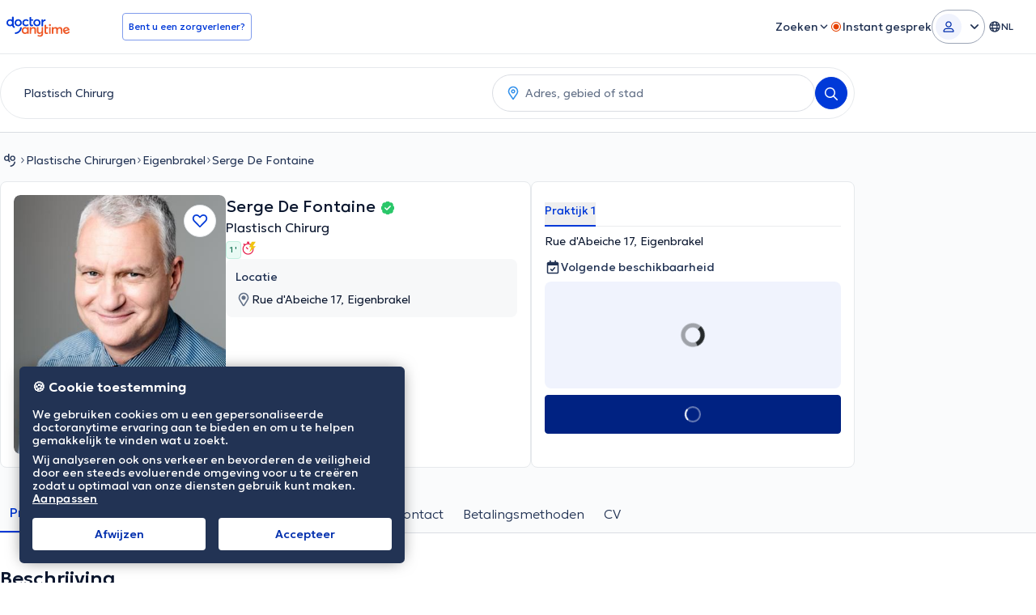

--- FILE ---
content_type: text/html; charset=utf-8
request_url: https://www.doctoranytime.be/nl/d/plastische-chirurg/serge-de-fontaine
body_size: 121815
content:


<!doctype html>
<html class="no-js" lang="nl">
<head>
    <meta charset="utf-8">
    <meta http-equiv="x-ua-compatible" content="ie=edge">
    <meta name="author" content="">
    <meta name="viewport" content="width=device-width,initial-scale=1,maximum-scale=1,viewport-fit=cover">
    <meta name="format-detection" content="telephone=no">
	
    
<title>Dr Serge De Fontaine (Plastisch Chirurg): Boek online een afspraak</title>

    <meta name="description" content='Boek online een afspraak met Dr Serge De Fontaine (Plastisch Chirurg). Ontdek de prijzen, beschikbaarheden en specialiteiten in een paar muisklikken op doctoranytime!' />

    <link rel="canonical" href="https://www.doctoranytime.be/nl/d/plastische-chirurg/serge-de-fontaine" />

    <meta name="robots" content="index,follow" />
        <meta property="og:image" content="https://cdn.doctoranytime.be/profileimages/nq-691359f4-4605-4909-8ffd-0710ace38b8e.jpg" />
        <meta property="og:title" content="Dr Serge De Fontaine (Plastisch Chirurg): Boek online een afspraak" />
        <meta property="og:url" content="https://www.doctoranytime.be/nl/d/plastische-chirurg/serge-de-fontaine" />
        <meta property="og:site_name" content="https://www.doctoranytime.be" />
        <meta property="og:type" content="article" />
        <link rel='alternate' href='https://www.doctoranytime.be/d/chirurgien-plasticien/serge-de-fontaine' hreflang='fr-BE' />
            <link rel="alternate" href="https://www.doctoranytime.be/d/chirurgien-plasticien/serge-de-fontaine" hreflang="fr" />
        <link rel='alternate' href='https://www.doctoranytime.be/nl/d/plastische-chirurg/serge-de-fontaine' hreflang='nl-BE' />
            <link rel="alternate" href="https://www.doctoranytime.be/nl/d/plastische-chirurg/serge-de-fontaine" hreflang="nl" />
        <link rel='alternate' href='https://www.doctoranytime.be/en/d/plastic-surgeon/serge-de-fontaine' hreflang='en-BE' />
            <link rel="alternate" href="https://www.doctoranytime.be/en/d/plastic-surgeon/serge-de-fontaine" hreflang="en" />
    <link rel="alternate" href="https://www.doctoranytime.be/d/chirurgien-plasticien/serge-de-fontaine" hreflang="x-default" />



    <style>@charset "UTF-8";.slick-slider{position:relative;display:block;-webkit-box-sizing:border-box;box-sizing:border-box;-webkit-touch-callout:none;-webkit-user-select:none;-moz-user-select:none;-ms-user-select:none;user-select:none;touch-action:pan-y;-webkit-tap-highlight-color:transparent}.slick-list{position:relative;overflow:hidden;display:block;margin:0;padding:0}.slick-list:focus{outline:0}.slick-list.dragging{cursor:pointer;cursor:hand}.slick-slider .slick-list,.slick-slider .slick-track{-webkit-transform:translate3d(0,0,0);transform:translate3d(0,0,0)}.slick-track{position:relative;left:0;top:0;display:block}.slick-track:after,.slick-track:before{content:"";display:table}.slick-track:after{clear:both}.slick-loading .slick-track{visibility:hidden}.slick-slide{float:left;height:100%;min-height:1px}[dir=rtl] .slick-slide{float:right}.slick-slide img{display:block}.slick-slide.slick-loading img{display:none}.slick-slide{display:none}.slick-slide.dragging img{pointer-events:none}.slick-initialized .slick-slide{display:block}.slick-loading .slick-slide{visibility:hidden}.slick-vertical .slick-slide{display:block;height:auto;border:1px solid transparent}.slick-arrow.slick-hidden{display:none}.slick-loading .slick-list{background:#fff url(/images/ajax-loader.gif) center center no-repeat}.slick-next,.slick-prev{position:absolute;display:block;height:20px;width:20px;line-height:0;font-size:0;cursor:pointer;background:0 0;color:transparent;top:50%;-webkit-transform:translate(0,-50%);transform:translate(0,-50%);padding:0;border:none;outline:0}.slick-next:focus,.slick-next:hover,.slick-prev:focus,.slick-prev:hover{outline:0;background:0 0;color:transparent}.slick-next:focus:before,.slick-next:hover:before,.slick-prev:focus:before,.slick-prev:hover:before{opacity:1}.slick-next.slick-disabled:before,.slick-prev.slick-disabled:before{opacity:.25}.slick-next:before,.slick-prev:before{font-family:daicons;font-size:20px;line-height:1;color:#fff;opacity:.75;-webkit-font-smoothing:antialiased;-moz-osx-font-smoothing:grayscale}.slick-prev{left:-25px}[dir=rtl] .slick-prev{left:auto;right:-25px}.slick-prev:before{content:"\e62e"}[dir=rtl] .slick-prev:before{content:"\e62d"}.slick-next{right:-25px}[dir=rtl] .slick-next{left:-25px;right:auto}.slick-next:before{content:"\e62d"}[dir=rtl] .slick-next:before{content:"\e62e"}.slick-dotted.slick-slider{margin-bottom:30px}.slick-dots{position:absolute;bottom:-25px;list-style:none;display:block;text-align:center;padding:0;margin:0;width:100%}.slick-dots li{position:relative;display:inline-block;height:20px;width:20px;margin:0 5px;padding:0;cursor:pointer}.slick-dots li button{border:0;background:0 0;display:block;height:20px;width:20px;outline:0;line-height:0;font-size:0;color:transparent;padding:5px;cursor:pointer}.slick-dots li button:focus,.slick-dots li button:hover{outline:0}.slick-dots li button:focus:before,.slick-dots li button:hover:before{opacity:1}.slick-dots li button:before{position:absolute;top:0;left:0;content:"•";width:20px;height:20px;font-family:daicons;font-size:6px;line-height:20px;text-align:center;color:#000;opacity:.25;-webkit-font-smoothing:antialiased;-moz-osx-font-smoothing:grayscale}.slick-dots li.slick-active button:before{color:#000;opacity:.75}.mfp-bg{top:0;left:0;width:100%;height:100%;z-index:100042;overflow:hidden;position:fixed;background:#0b0b0b;opacity:.8}.mfp-wrap{top:0;left:0;width:100%;height:100%;z-index:100043;position:fixed;outline:0!important;-webkit-backface-visibility:hidden}.mfp-container{text-align:center;position:absolute;width:100%;height:100%;left:0;top:0;padding:0 8px;-webkit-box-sizing:border-box;box-sizing:border-box}.mfp-container:before{content:"";display:inline-block;height:100%;vertical-align:middle}.mfp-align-top .mfp-container:before{display:none}.mfp-content{position:relative;display:inline-block;vertical-align:middle;margin:0 auto;text-align:left;z-index:100045}.mfp-ajax-holder .mfp-content,.mfp-inline-holder .mfp-content{width:100%;cursor:auto}.mfp-ajax-cur{cursor:progress}.mfp-zoom-out-cur,.mfp-zoom-out-cur .mfp-image-holder .mfp-close{cursor:zoom-out}.mfp-zoom{cursor:pointer;cursor:zoom-in}.mfp-auto-cursor .mfp-content{cursor:auto}.mfp-arrow,.mfp-close,.mfp-counter,.mfp-preloader{-webkit-user-select:none;-moz-user-select:none;-ms-user-select:none;user-select:none}.mfp-loading.mfp-figure{display:none}.mfp-hide{display:none!important}.mfp-preloader{color:#ccc;position:absolute;top:50%;width:auto;text-align:center;margin-top:-.8em;left:8px;right:8px;z-index:100044}.mfp-preloader a{color:#ccc}.mfp-preloader a:hover{color:#fff}.mfp-s-ready .mfp-preloader{display:none}.mfp-s-error .mfp-content{display:none}button.mfp-arrow,button.mfp-close{overflow:visible;cursor:pointer;background:0 0;border:0;-webkit-appearance:none;display:block;outline:0;padding:0;z-index:100046;-webkit-box-shadow:none;box-shadow:none;touch-action:manipulation}button::-moz-focus-inner{padding:0;border:0}.mfp-close{width:44px;height:44px;line-height:44px;position:absolute;right:0;top:0;text-decoration:none;text-align:center;opacity:.65;padding:0 0 18px 10px;color:#fff;font-style:normal;font-size:28px;font-family:Arial,Baskerville,monospace}.mfp-close:focus,.mfp-close:hover{opacity:1}.mfp-close:active{top:1px}.mfp-close-btn-in .mfp-close{color:#333}.mfp-iframe-holder .mfp-close,.mfp-image-holder .mfp-close{color:#fff;right:-6px;text-align:right;padding-right:6px;width:100%}.mfp-counter{position:absolute;top:0;right:0;color:#ccc;font-size:12px;line-height:18px;white-space:nowrap}.mfp-arrow{position:absolute;opacity:.65;margin:0;top:50%;margin-top:-55px;padding:0;width:90px;height:110px;-webkit-tap-highlight-color:transparent}.mfp-arrow:active{margin-top:-54px}.mfp-arrow:focus,.mfp-arrow:hover{opacity:1}.mfp-arrow:after,.mfp-arrow:before{content:"";display:block;width:0;height:0;position:absolute;left:0;top:0;margin-top:35px;margin-left:35px;border:medium inset transparent}.mfp-arrow:after{border-top-width:13px;border-bottom-width:13px;top:8px}.mfp-arrow:before{border-top-width:21px;border-bottom-width:21px;opacity:.7}.mfp-arrow-left{left:0}.mfp-arrow-left:after{border-right:17px solid #fff;margin-left:31px}.mfp-arrow-left:before{margin-left:25px;border-right:27px solid #3f3f3f}.mfp-arrow-right{right:0}.mfp-arrow-right:after{border-left:17px solid #fff;margin-left:39px}.mfp-arrow-right:before{border-left:27px solid #3f3f3f}.mfp-iframe-holder{padding-top:40px;padding-bottom:40px}.mfp-iframe-holder .mfp-content{line-height:0;width:100%;max-width:900px}.mfp-iframe-holder .mfp-close{top:-40px}.mfp-iframe-scaler{width:100%;height:0;overflow:hidden;padding-top:56.25%}.mfp-iframe-scaler iframe{position:absolute;display:block;top:0;left:0;width:100%;height:100%;-webkit-box-shadow:0 0 8px rgba(0,0,0,.6);box-shadow:0 0 8px rgba(0,0,0,.6);background:#000}img.mfp-img{width:auto;max-width:100%;height:auto;display:block;line-height:0;-webkit-box-sizing:border-box;box-sizing:border-box;padding:40px 0 40px;margin:0 auto}.mfp-figure{line-height:0}.mfp-figure:after{content:"";position:absolute;left:0;top:40px;bottom:40px;display:block;right:0;width:auto;height:auto;z-index:-1;-webkit-box-shadow:0 0 8px rgba(0,0,0,.6);box-shadow:0 0 8px rgba(0,0,0,.6);background:#444}.mfp-figure small{color:#bdbdbd;display:block;font-size:12px;line-height:14px}.mfp-figure figure{margin:0}.mfp-bottom-bar{margin-top:-36px;position:absolute;top:100%;left:0;width:100%;cursor:auto}.mfp-title{text-align:left;line-height:18px;color:#f3f3f3;word-wrap:break-word;padding-right:36px}.mfp-image-holder .mfp-content{max-width:100%}.mfp-gallery .mfp-image-holder .mfp-figure{cursor:pointer}@media screen and (max-width:800px) and (orientation:landscape),screen and (max-height:300px){.mfp-img-mobile .mfp-image-holder{padding-left:0;padding-right:0}.mfp-img-mobile img.mfp-img{padding:0}.mfp-img-mobile .mfp-figure:after{top:0;bottom:0}.mfp-img-mobile .mfp-figure small{display:inline;margin-left:5px}.mfp-img-mobile .mfp-bottom-bar{background:rgba(0,0,0,.6);bottom:0;margin:0;top:auto;padding:3px 5px;position:fixed;-webkit-box-sizing:border-box;box-sizing:border-box}.mfp-img-mobile .mfp-bottom-bar:empty{padding:0}.mfp-img-mobile .mfp-counter{right:5px;top:3px}.mfp-img-mobile .mfp-close{top:0;right:0;width:35px;height:35px;line-height:35px;background:rgba(0,0,0,.6);position:fixed;text-align:center;padding:0}}@media all and (max-width:900px){.mfp-arrow{-webkit-transform:scale(.75);transform:scale(.75)}.mfp-arrow-left{-webkit-transform-origin:0;transform-origin:0}.mfp-arrow-right{-webkit-transform-origin:100%;transform-origin:100%}.mfp-container{padding-left:6px;padding-right:6px}}.intl-tel-input{position:relative;display:block;color:#000}.intl-tel-input *{-webkit-box-sizing:border-box;box-sizing:border-box;-moz-box-sizing:border-box}.intl-tel-input .hide{display:none}.intl-tel-input .v-hide{visibility:hidden}.intl-tel-input input,.intl-tel-input input[type=tel],.intl-tel-input input[type=text]{position:relative;z-index:0;margin-top:0!important;margin-bottom:0!important;padding-right:36px;margin-right:0}.intl-tel-input .flag-container{position:absolute;top:0;bottom:0;right:0;padding:1px}.intl-tel-input .flag-container:after{content:"";display:block;width:1px;background-color:#ccc;position:absolute;top:12px;right:0;bottom:12px;z-index:9}.forgot-psw .intl-tel-input .flag-container{height:50px}.intl-tel-input .selected-flag{z-index:1;position:relative;width:36px;height:100%;padding:0 0 0 8px}.intl-tel-input .selected-flag .iti-flag{position:absolute;top:0;bottom:0;margin:auto}.intl-tel-input .selected-flag .iti-arrow{position:absolute;top:50%;margin-top:-2px;right:6px;width:0;height:0;border-left:3px solid transparent;border-right:3px solid transparent;border-top:4px solid #555}.intl-tel-input .selected-flag .iti-arrow.up{border-top:none;border-bottom:4px solid #555}.intl-tel-input .country-list{position:absolute;z-index:99;list-style:none;text-align:left;padding:0;margin:0 0 0 -1px;-webkit-box-shadow:1px 1px 4px rgba(0,0,0,.2);box-shadow:1px 1px 4px rgba(0,0,0,.2);background-color:#fff;border:1px solid #ccc;white-space:nowrap;max-height:200px;overflow-y:scroll}.intl-tel-input .country-list.dropup{bottom:100%;margin-bottom:-1px}.intl-tel-input .country-list .flag-box{display:inline-block;width:20px}@media (max-width:500px){.intl-tel-input .country-list{white-space:normal}}.intl-tel-input .country-list .divider{padding-bottom:5px;margin-bottom:5px;border-bottom:1px solid #ccc}.intl-tel-input .country-list .country{padding:5px 10px}.intl-tel-input .country-list .country .dial-code{color:#999}.intl-tel-input .country-list .country.highlight{background-color:rgba(0,0,0,.05)}.intl-tel-input .country-list .country-name,.intl-tel-input .country-list .dial-code,.intl-tel-input .country-list .flag-box{vertical-align:middle}.intl-tel-input .country-list .country-name,.intl-tel-input .country-list .flag-box{margin-right:6px}.intl-tel-input.allow-dropdown input,.intl-tel-input.allow-dropdown input[type=tel],.intl-tel-input.allow-dropdown input[type=text],.intl-tel-input.separate-dial-code input,.intl-tel-input.separate-dial-code input[type=tel],.intl-tel-input.separate-dial-code input[type=text]{padding-right:6px;padding-left:52px;margin-left:0}.intl-tel-input.allow-dropdown .flag-container,.intl-tel-input.separate-dial-code .flag-container{right:auto;left:0}.intl-tel-input.allow-dropdown .selected-flag,.intl-tel-input.separate-dial-code .selected-flag{width:46px}.intl-tel-input.allow-dropdown .flag-container:hover{cursor:pointer}.intl-tel-input.allow-dropdown input[disabled]+.flag-container:hover,.intl-tel-input.allow-dropdown input[readonly]+.flag-container:hover{cursor:default}.intl-tel-input.allow-dropdown input[disabled]+.flag-container:hover .selected-flag,.intl-tel-input.allow-dropdown input[readonly]+.flag-container:hover .selected-flag{background-color:transparent}.intl-tel-input.separate-dial-code .selected-flag{display:table}.intl-tel-input.separate-dial-code .selected-dial-code{display:table-cell;vertical-align:middle;padding-left:28px;font-size:14px;text-align:left}.intl-tel-input.separate-dial-code.iti-sdc-2 input,.intl-tel-input.separate-dial-code.iti-sdc-2 input[type=tel],.intl-tel-input.separate-dial-code.iti-sdc-2 input[type=text]{padding-left:66px}.intl-tel-input.separate-dial-code.iti-sdc-2 .selected-flag{width:60px}.intl-tel-input.separate-dial-code.allow-dropdown.iti-sdc-2 input,.intl-tel-input.separate-dial-code.allow-dropdown.iti-sdc-2 input[type=tel],.intl-tel-input.separate-dial-code.allow-dropdown.iti-sdc-2 input[type=text]{padding-left:76px}.intl-tel-input.separate-dial-code.allow-dropdown.iti-sdc-2 .selected-flag{width:70px}.intl-tel-input.separate-dial-code.iti-sdc-3 input,.intl-tel-input.separate-dial-code.iti-sdc-3 input[type=tel],.intl-tel-input.separate-dial-code.iti-sdc-3 input[type=text]{padding-left:74px}.intl-tel-input.separate-dial-code.iti-sdc-3 .selected-flag{width:68px}.intl-tel-input.separate-dial-code.allow-dropdown.iti-sdc-3 input,.intl-tel-input.separate-dial-code.allow-dropdown.iti-sdc-3 input[type=tel],.intl-tel-input.separate-dial-code.allow-dropdown.iti-sdc-3 input[type=text]{padding-left:84px}.intl-tel-input.separate-dial-code.allow-dropdown.iti-sdc-3 .selected-flag{width:78px}.intl-tel-input.separate-dial-code.iti-sdc-4 input,.intl-tel-input.separate-dial-code.iti-sdc-4 input[type=tel],.intl-tel-input.separate-dial-code.iti-sdc-4 input[type=text]{padding-left:82px}.intl-tel-input.separate-dial-code.iti-sdc-4 .selected-flag{width:76px}.intl-tel-input.separate-dial-code.allow-dropdown.iti-sdc-4 input,.intl-tel-input.separate-dial-code.allow-dropdown.iti-sdc-4 input[type=tel],.intl-tel-input.separate-dial-code.allow-dropdown.iti-sdc-4 input[type=text]{padding-left:92px}.intl-tel-input.separate-dial-code.allow-dropdown.iti-sdc-4 .selected-flag{width:86px}.intl-tel-input.separate-dial-code.iti-sdc-5 input,.intl-tel-input.separate-dial-code.iti-sdc-5 input[type=tel],.intl-tel-input.separate-dial-code.iti-sdc-5 input[type=text]{padding-left:90px}.intl-tel-input.separate-dial-code.iti-sdc-5 .selected-flag{width:84px}.intl-tel-input.separate-dial-code.allow-dropdown.iti-sdc-5 input,.intl-tel-input.separate-dial-code.allow-dropdown.iti-sdc-5 input[type=tel],.intl-tel-input.separate-dial-code.allow-dropdown.iti-sdc-5 input[type=text]{padding-left:100px}.intl-tel-input.separate-dial-code.allow-dropdown.iti-sdc-5 .selected-flag{width:94px}.intl-tel-input.iti-container{position:absolute;top:-1000px;left:-1000px;z-index:1060;padding:1px}.intl-tel-input.iti-container:hover{cursor:pointer}.iti-mobile .intl-tel-input.iti-container{top:30px;bottom:30px;left:30px;right:30px;position:fixed}.iti-mobile .intl-tel-input .country-list{max-height:100%;width:100%}.iti-mobile .intl-tel-input .country-list .country{padding:10px 10px;line-height:1.5em}.iti-flag{width:20px}.iti-flag.be{width:18px}.iti-flag.ch{width:15px}.iti-flag.mc{width:19px}.iti-flag.ne{width:18px}.iti-flag.np{width:13px}.iti-flag.va{width:15px}@media only screen and (-webkit-min-device-pixel-ratio:2),only screen and (min--moz-device-pixel-ratio:2),only screen and (min-device-pixel-ratio:2),only screen and (min-resolution:192dpi),only screen and (min-resolution:2dppx){.iti-flag{-webkit-background-size:5630px 15px;background-size:5630px 15px}}.iti-flag.ac{height:10px;background-position:0 0}.iti-flag.ad{height:14px;background-position:-22px 0}.iti-flag.ae{height:10px;background-position:-44px 0}.iti-flag.af{height:14px;background-position:-66px 0}.iti-flag.ag{height:14px;background-position:-88px 0}.iti-flag.ai{height:10px;background-position:-110px 0}.iti-flag.al{height:15px;background-position:-132px 0}.iti-flag.am{height:10px;background-position:-154px 0}.iti-flag.ao{height:14px;background-position:-176px 0}.iti-flag.aq{height:14px;background-position:-198px 0}.iti-flag.ar{height:13px;background-position:-220px 0}.iti-flag.as{height:10px;background-position:-242px 0}.iti-flag.at{height:14px;background-position:-264px 0}.iti-flag.au{height:10px;background-position:-286px 0}.iti-flag.aw{height:14px;background-position:-308px 0}.iti-flag.ax{height:13px;background-position:-330px 0}.iti-flag.az{height:10px;background-position:-352px 0}.iti-flag.ba{height:10px;background-position:-374px 0}.iti-flag.bb{height:14px;background-position:-396px 0}.iti-flag.bd{height:12px;background-position:-418px 0}.iti-flag.be{height:15px;background-position:-440px 0}.iti-flag.bf{height:14px;background-position:-460px 0}.iti-flag.bg{height:12px;background-position:-482px 0}.iti-flag.bh{height:12px;background-position:-504px 0}.iti-flag.bi{height:12px;background-position:-526px 0}.iti-flag.bj{height:14px;background-position:-548px 0}.iti-flag.bl{height:14px;background-position:-570px 0}.iti-flag.bm{height:10px;background-position:-592px 0}.iti-flag.bn{height:10px;background-position:-614px 0}.iti-flag.bo{height:14px;background-position:-636px 0}.iti-flag.bq{height:14px;background-position:-658px 0}.iti-flag.br{height:14px;background-position:-680px 0}.iti-flag.bs{height:10px;background-position:-702px 0}.iti-flag.bt{height:14px;background-position:-724px 0}.iti-flag.bv{height:15px;background-position:-746px 0}.iti-flag.bw{height:14px;background-position:-768px 0}.iti-flag.by{height:10px;background-position:-790px 0}.iti-flag.bz{height:14px;background-position:-812px 0}.iti-flag.ca{height:10px;background-position:-834px 0}.iti-flag.cc{height:10px;background-position:-856px 0}.iti-flag.cd{height:15px;background-position:-878px 0}.iti-flag.cf{height:14px;background-position:-900px 0}.iti-flag.cg{height:14px;background-position:-922px 0}.iti-flag.ch{height:15px;background-position:-944px 0}.iti-flag.ci{height:14px;background-position:-961px 0}.iti-flag.ck{height:10px;background-position:-983px 0}.iti-flag.cl{height:14px;background-position:-1005px 0}.iti-flag.cm{height:14px;background-position:-1027px 0}.iti-flag.cn{height:14px;background-position:-1049px 0}.iti-flag.co{height:14px;background-position:-1071px 0}.iti-flag.cp{height:14px;background-position:-1093px 0}.iti-flag.cr{height:12px;background-position:-1115px 0}.iti-flag.cu{height:10px;background-position:-1137px 0}.iti-flag.cv{height:12px;background-position:-1159px 0}.iti-flag.cw{height:14px;background-position:-1181px 0}.iti-flag.cx{height:10px;background-position:-1203px 0}.iti-flag.cy{height:13px;background-position:-1225px 0}.iti-flag.cz{height:14px;background-position:-1247px 0}.iti-flag.de{height:12px;background-position:-1269px 0}.iti-flag.dg{height:10px;background-position:-1291px 0}.iti-flag.dj{height:14px;background-position:-1313px 0}.iti-flag.dk{height:15px;background-position:-1335px 0}.iti-flag.dm{height:10px;background-position:-1357px 0}.iti-flag.do{height:13px;background-position:-1379px 0}.iti-flag.dz{height:14px;background-position:-1401px 0}.iti-flag.ea{height:14px;background-position:-1423px 0}.iti-flag.ec{height:14px;background-position:-1445px 0}.iti-flag.ee{height:13px;background-position:-1467px 0}.iti-flag.eg{height:14px;background-position:-1489px 0}.iti-flag.eh{height:10px;background-position:-1511px 0}.iti-flag.er{height:10px;background-position:-1533px 0}.iti-flag.es{height:14px;background-position:-1555px 0}.iti-flag.et{height:10px;background-position:-1577px 0}.iti-flag.eu{height:14px;background-position:-1599px 0}.iti-flag.fi{height:12px;background-position:-1621px 0}.iti-flag.fj{height:10px;background-position:-1643px 0}.iti-flag.fk{height:10px;background-position:-1665px 0}.iti-flag.fm{height:11px;background-position:-1687px 0}.iti-flag.fo{height:15px;background-position:-1709px 0}.iti-flag.fr{height:14px;background-position:-1731px 0}.iti-flag.ga{height:15px;background-position:-1753px 0}.iti-flag.gb{height:10px;background-position:-1775px 0}.iti-flag.gd{height:12px;background-position:-1797px 0}.iti-flag.ge{height:14px;background-position:-1819px 0}.iti-flag.gf{height:14px;background-position:-1841px 0}.iti-flag.gg{height:14px;background-position:-1863px 0}.iti-flag.gh{height:14px;background-position:-1885px 0}.iti-flag.gi{height:10px;background-position:-1907px 0}.iti-flag.gl{height:14px;background-position:-1929px 0}.iti-flag.gm{height:14px;background-position:-1951px 0}.iti-flag.gn{height:14px;background-position:-1973px 0}.iti-flag.gp{height:14px;background-position:-1995px 0}.iti-flag.gq{height:14px;background-position:-2017px 0}.iti-flag.gr{height:14px;background-position:-2039px 0}.iti-flag.gs{height:10px;background-position:-2061px 0}.iti-flag.gt{height:13px;background-position:-2083px 0}.iti-flag.gu{height:11px;background-position:-2105px 0}.iti-flag.gw{height:10px;background-position:-2127px 0}.iti-flag.gy{height:12px;background-position:-2149px 0}.iti-flag.hk{height:14px;background-position:-2171px 0}.iti-flag.hm{height:10px;background-position:-2193px 0}.iti-flag.hn{height:10px;background-position:-2215px 0}.iti-flag.hr{height:10px;background-position:-2237px 0}.iti-flag.ht{height:12px;background-position:-2259px 0}.iti-flag.hu{height:10px;background-position:-2281px 0}.iti-flag.ic{height:14px;background-position:-2303px 0}.iti-flag.id{height:14px;background-position:-2325px 0}.iti-flag.ie{height:10px;background-position:-2347px 0}.iti-flag.il{height:15px;background-position:-2369px 0}.iti-flag.im{height:10px;background-position:-2391px 0}.iti-flag.in{height:14px;background-position:-2413px 0}.iti-flag.io{height:10px;background-position:-2435px 0}.iti-flag.iq{height:14px;background-position:-2457px 0}.iti-flag.ir{height:12px;background-position:-2479px 0}.iti-flag.is{height:15px;background-position:-2501px 0}.iti-flag.it{height:14px;background-position:-2523px 0}.iti-flag.je{height:12px;background-position:-2545px 0}.iti-flag.jm{height:10px;background-position:-2567px 0}.iti-flag.jo{height:10px;background-position:-2589px 0}.iti-flag.jp{height:14px;background-position:-2611px 0}.iti-flag.ke{height:14px;background-position:-2633px 0}.iti-flag.kg{height:12px;background-position:-2655px 0}.iti-flag.kh{height:13px;background-position:-2677px 0}.iti-flag.ki{height:10px;background-position:-2699px 0}.iti-flag.km{height:12px;background-position:-2721px 0}.iti-flag.kn{height:14px;background-position:-2743px 0}.iti-flag.kp{height:10px;background-position:-2765px 0}.iti-flag.kr{height:14px;background-position:-2787px 0}.iti-flag.kw{height:10px;background-position:-2809px 0}.iti-flag.ky{height:10px;background-position:-2831px 0}.iti-flag.kz{height:10px;background-position:-2853px 0}.iti-flag.la{height:14px;background-position:-2875px 0}.iti-flag.lb{height:14px;background-position:-2897px 0}.iti-flag.lc{height:10px;background-position:-2919px 0}.iti-flag.li{height:12px;background-position:-2941px 0}.iti-flag.lk{height:10px;background-position:-2963px 0}.iti-flag.lr{height:11px;background-position:-2985px 0}.iti-flag.ls{height:14px;background-position:-3007px 0}.iti-flag.lt{height:12px;background-position:-3029px 0}.iti-flag.lu{height:12px;background-position:-3051px 0}.iti-flag.lv{height:10px;background-position:-3073px 0}.iti-flag.ly{height:10px;background-position:-3095px 0}.iti-flag.ma{height:14px;background-position:-3117px 0}.iti-flag.mc{height:15px;background-position:-3139px 0}.iti-flag.md{height:10px;background-position:-3160px 0}.iti-flag.me{height:10px;background-position:-3182px 0}.iti-flag.mf{height:14px;background-position:-3204px 0}.iti-flag.mg{height:14px;background-position:-3226px 0}.iti-flag.mh{height:11px;background-position:-3248px 0}.iti-flag.mk{height:10px;background-position:-3270px 0}.iti-flag.ml{height:14px;background-position:-3292px 0}.iti-flag.mm{height:14px;background-position:-3314px 0}.iti-flag.mn{height:10px;background-position:-3336px 0}.iti-flag.mo{height:14px;background-position:-3358px 0}.iti-flag.mp{height:10px;background-position:-3380px 0}.iti-flag.mq{height:14px;background-position:-3402px 0}.iti-flag.mr{height:14px;background-position:-3424px 0}.iti-flag.ms{height:10px;background-position:-3446px 0}.iti-flag.mt{height:14px;background-position:-3468px 0}.iti-flag.mu{height:14px;background-position:-3490px 0}.iti-flag.mv{height:14px;background-position:-3512px 0}.iti-flag.mw{height:14px;background-position:-3534px 0}.iti-flag.mx{height:12px;background-position:-3556px 0}.iti-flag.my{height:10px;background-position:-3578px 0}.iti-flag.mz{height:14px;background-position:-3600px 0}.iti-flag.na{height:14px;background-position:-3622px 0}.iti-flag.nc{height:10px;background-position:-3644px 0}.iti-flag.ne{height:15px;background-position:-3666px 0}.iti-flag.nf{height:10px;background-position:-3686px 0}.iti-flag.ng{height:10px;background-position:-3708px 0}.iti-flag.ni{height:12px;background-position:-3730px 0}.iti-flag.nl{height:14px;background-position:-3752px 0}.iti-flag.no{height:15px;background-position:-3774px 0}.iti-flag.np{height:15px;background-position:-3796px 0}.iti-flag.nr{height:10px;background-position:-3811px 0}.iti-flag.nu{height:10px;background-position:-3833px 0}.iti-flag.nz{height:10px;background-position:-3855px 0}.iti-flag.om{height:10px;background-position:-3877px 0}.iti-flag.pa{height:14px;background-position:-3899px 0}.iti-flag.pe{height:14px;background-position:-3921px 0}.iti-flag.pf{height:14px;background-position:-3943px 0}.iti-flag.pg{height:15px;background-position:-3965px 0}.iti-flag.ph{height:10px;background-position:-3987px 0}.iti-flag.pk{height:14px;background-position:-4009px 0}.iti-flag.pl{height:13px;background-position:-4031px 0}.iti-flag.pm{height:14px;background-position:-4053px 0}.iti-flag.pn{height:10px;background-position:-4075px 0}.iti-flag.pr{height:14px;background-position:-4097px 0}.iti-flag.ps{height:10px;background-position:-4119px 0}.iti-flag.pt{height:14px;background-position:-4141px 0}.iti-flag.pw{height:13px;background-position:-4163px 0}.iti-flag.py{height:11px;background-position:-4185px 0}.iti-flag.qa{height:8px;background-position:-4207px 0}.iti-flag.re{height:14px;background-position:-4229px 0}.iti-flag.ro{height:14px;background-position:-4251px 0}.iti-flag.rs{height:14px;background-position:-4273px 0}.iti-flag.ru{height:14px;background-position:-4295px 0}.iti-flag.rw{height:14px;background-position:-4317px 0}.iti-flag.sa{height:14px;background-position:-4339px 0}.iti-flag.sb{height:10px;background-position:-4361px 0}.iti-flag.sc{height:10px;background-position:-4383px 0}.iti-flag.sd{height:10px;background-position:-4405px 0}.iti-flag.se{height:13px;background-position:-4427px 0}.iti-flag.sg{height:14px;background-position:-4449px 0}.iti-flag.sh{height:10px;background-position:-4471px 0}.iti-flag.si{height:10px;background-position:-4493px 0}.iti-flag.sj{height:15px;background-position:-4515px 0}.iti-flag.sk{height:14px;background-position:-4537px 0}.iti-flag.sl{height:14px;background-position:-4559px 0}.iti-flag.sm{height:15px;background-position:-4581px 0}.iti-flag.sn{height:14px;background-position:-4603px 0}.iti-flag.so{height:14px;background-position:-4625px 0}.iti-flag.sr{height:14px;background-position:-4647px 0}.iti-flag.ss{height:10px;background-position:-4669px 0}.iti-flag.st{height:10px;background-position:-4691px 0}.iti-flag.sv{height:12px;background-position:-4713px 0}.iti-flag.sx{height:14px;background-position:-4735px 0}.iti-flag.sy{height:14px;background-position:-4757px 0}.iti-flag.sz{height:14px;background-position:-4779px 0}.iti-flag.ta{height:10px;background-position:-4801px 0}.iti-flag.tc{height:10px;background-position:-4823px 0}.iti-flag.td{height:14px;background-position:-4845px 0}.iti-flag.tf{height:14px;background-position:-4867px 0}.iti-flag.tg{height:13px;background-position:-4889px 0}.iti-flag.th{height:14px;background-position:-4911px 0}.iti-flag.tj{height:10px;background-position:-4933px 0}.iti-flag.tk{height:10px;background-position:-4955px 0}.iti-flag.tl{height:10px;background-position:-4977px 0}.iti-flag.tm{height:14px;background-position:-4999px 0}.iti-flag.tn{height:14px;background-position:-5021px 0}.iti-flag.to{height:10px;background-position:-5043px 0}.iti-flag.tr{height:14px;background-position:-5065px 0}.iti-flag.tt{height:12px;background-position:-5087px 0}.iti-flag.tv{height:10px;background-position:-5109px 0}.iti-flag.tw{height:14px;background-position:-5131px 0}.iti-flag.tz{height:14px;background-position:-5153px 0}.iti-flag.ua{height:14px;background-position:-5175px 0}.iti-flag.ug{height:14px;background-position:-5197px 0}.iti-flag.um{height:11px;background-position:-5219px 0}.iti-flag.us{height:11px;background-position:-5241px 0}.iti-flag.uy{height:14px;background-position:-5263px 0}.iti-flag.uz{height:10px;background-position:-5285px 0}.iti-flag.va{height:15px;background-position:-5307px 0}.iti-flag.vc{height:14px;background-position:-5324px 0}.iti-flag.ve{height:14px;background-position:-5346px 0}.iti-flag.vg{height:10px;background-position:-5368px 0}.iti-flag.vi{height:14px;background-position:-5390px 0}.iti-flag.vn{height:14px;background-position:-5412px 0}.iti-flag.vu{height:12px;background-position:-5434px 0}.iti-flag.wf{height:14px;background-position:-5456px 0}.iti-flag.ws{height:10px;background-position:-5478px 0}.iti-flag.xk{height:15px;background-position:-5500px 0}.iti-flag.ye{height:14px;background-position:-5522px 0}.iti-flag.yt{height:14px;background-position:-5544px 0}.iti-flag.za{height:14px;background-position:-5566px 0}.iti-flag.zm{height:14px;background-position:-5588px 0}.iti-flag.zw{height:10px;background-position:-5610px 0}.iti-flag{width:20px;height:15px;-webkit-box-shadow:0 0 1px 0 #888;box-shadow:0 0 1px 0 #888;background-image:url(/images/assets/flags.png);background-repeat:no-repeat;background-color:#dbdbdb;background-position:20px 0}@media only screen and (-webkit-min-device-pixel-ratio:2),only screen and (min--moz-device-pixel-ratio:2),only screen and (min-device-pixel-ratio:2),only screen and (min-resolution:192dpi),only screen and (min-resolution:2dppx){.iti-flag{background-image:url(/images/assets/flags@2x.png)}}.iti-flag.np{background-color:transparent}.alert{padding:15px;margin-bottom:20px;border:1px solid transparent;-webkit-border-radius:4px;border-radius:4px;font-size:15px;font-size:.9375rem}.alert strong{font-weight:400}.alert[data-empty=hide]{display:block}.alert[data-empty=hide]:empty{display:none}.alert--danger{border-color:#e63427;background-color:#fdedec;color:#bb2116}.alert--danger [class*=" icon-"],.alert--danger [class^=icon-]{color:#bb2116}.alert--success{border-color:#12a373;background-color:#e9faf4;color:#0a6b4b}.alert--success [class*=" icon-"],.alert--success [class^=icon-]{color:#0a6b4b}body{color:#222;font:1em/1.25 Geologica,sans-serif;font-optical-sizing:auto;font-weight:300;font-style:normal;font-variation-settings:"slnt" 0,"CRSV" 1,"SHRP" 0}.alpha,h1{font-size:36px;font-size:2.25rem}.beta,h2{font-size:30px;font-size:1.875rem}.gamma,h3{font-size:24px;font-size:1.5rem}.delta,h4{font-size:20px;font-size:1.25rem}.epsilon,h5{font-size:16px;font-size:1rem}.zeta,h6{font-size:14px;font-size:.875rem}hgroup .hN{margin-bottom:0}.giga{font-size:96px;font-size:6rem}.mega{font-size:72px;font-size:4.5rem}.kilo{font-size:54px;font-size:3.375rem}.clearfix:before{content:"";display:table}.clearfix:after{content:"";display:table;clear:both}.container{max-width:1252px;margin-left:auto;margin-right:auto;padding-left:.9375em;padding-right:.9375em;width:100%}.container:before{content:"";display:table}.container:after{content:"";display:table;clear:both}.container--636{max-width:636px}.hide-text{overflow:hidden;padding:0;text-indent:101%;white-space:nowrap}.visually-hidden{border:0;clip:rect(0 0 0 0);height:1px;margin:-1px;overflow:hidden;padding:0;position:absolute;width:1px}.muted{opacity:.5!important}.va-container{height:100%;width:100%;display:table}.va-top{display:table-cell;vertical-align:top}.va-middle{display:table-cell;vertical-align:middle}.va-bottom{display:table-cell;vertical-align:bottom}.va-middle-inline{vertical-align:middle}ul.list-inline li{display:inline-block}ol.list-inline li{display:inline-block}hr{border:0;border-top:1px solid rgba(10,22,46,.0784313725);margin:15px 0;height:0}.row{margin:0 -.9375em}.row:before{content:" ";display:table}.row:after{content:" ";display:table;clear:both}.row--sm{margin:0 -.675em}.row--sm>.columns{padding:0 .675em}.row--zero{margin:0}.row--zero>.columns{padding:0}.columns{padding:0 .9375em;float:left;width:100%}.columns--reverse{float:right}.row-flex{display:block;margin-left:-.75rem;margin-right:-.75rem}.column-flex{padding:0 .75rem;display:block;width:100%}.column-flex.is-narrow{-webkit-box-flex:0;flex:none}@media only screen and (min-width:1024px){.row-flex{display:-webkit-box;display:flex}.column-flex{display:block;flex-basis:0;-webkit-box-flex:1;flex-grow:1;flex-shrink:1}}.row-fl{-webkit-box-sizing:border-box;box-sizing:border-box;display:-webkit-box;display:flex;-webkit-box-orient:horizontal;-webkit-box-direction:normal;flex-direction:row;flex-wrap:wrap;margin-left:-.5rem;margin-right:-.5rem}.col-fl-lg,.col-fl-lg-1,.col-fl-lg-10,.col-fl-lg-11,.col-fl-lg-12,.col-fl-lg-2,.col-fl-lg-3,.col-fl-lg-4,.col-fl-lg-5,.col-fl-lg-6,.col-fl-lg-7,.col-fl-lg-8,.col-fl-lg-9,.col-fl-lmd,.col-fl-lmd-1,.col-fl-lmd-10,.col-fl-lmd-11,.col-fl-lmd-12,.col-fl-lmd-2,.col-fl-lmd-3,.col-fl-lmd-4,.col-fl-lmd-5,.col-fl-lmd-6,.col-fl-lmd-7,.col-fl-lmd-8,.col-fl-lmd-9,.col-fl-md,.col-fl-md-1,.col-fl-md-10,.col-fl-md-11,.col-fl-md-12,.col-fl-md-2,.col-fl-md-3,.col-fl-md-4,.col-fl-md-5,.col-fl-md-6,.col-fl-md-7,.col-fl-md-8,.col-fl-md-9,.col-fl-sm,.col-fl-sm-1,.col-fl-sm-10,.col-fl-sm-11,.col-fl-sm-12,.col-fl-sm-2,.col-fl-sm-3,.col-fl-sm-4,.col-fl-sm-5,.col-fl-sm-6,.col-fl-sm-7,.col-fl-sm-8,.col-fl-sm-9,.col-fl-xs,.col-fl-xs-1,.col-fl-xs-10,.col-fl-xs-11,.col-fl-xs-12,.col-fl-xs-2,.col-fl-xs-3,.col-fl-xs-4,.col-fl-xs-5,.col-fl-xs-6,.col-fl-xs-7,.col-fl-xs-8,.col-fl-xs-9{-webkit-box-sizing:border-box;box-sizing:border-box;display:-webkit-box;display:flex;-webkit-box-orient:vertical;-webkit-box-direction:normal;flex-direction:column;-webkit-box-flex:0;flex-grow:0;flex-shrink:0;min-height:1px;padding-left:.5rem;padding-right:.5rem}.col-fl-lg,.col-fl-lmd,.col-fl-md,.col-fl-sm,.col-fl-xs{-webkit-box-flex:1;flex-grow:1;flex-basis:0;max-width:100%}.col-fl-xs-1{flex-basis:8.3333333333%;max-width:8.3333333333%}.col-fl-xs-2{flex-basis:16.6666666667%;max-width:16.6666666667%}.col-fl-xs-3{flex-basis:25%;max-width:25%}.col-fl-xs-4{flex-basis:33.3333333333%;max-width:33.3333333333%}.col-fl-xs-5{flex-basis:41.6666666667%;max-width:41.6666666667%}.col-fl-xs-6{flex-basis:50%;max-width:50%}.col-fl-xs-7{flex-basis:58.3333333333%;max-width:58.3333333333%}.col-fl-xs-8{flex-basis:66.6666666667%;max-width:66.6666666667%}.col-fl-xs-9{flex-basis:75%;max-width:75%}.col-fl-xs-10{flex-basis:83.3333333333%;max-width:83.3333333333%}.col-fl-xs-11{flex-basis:91.6666666667%;max-width:91.6666666667%}.col-fl-xs-12{flex-basis:100%;max-width:100%}.off-fl-xs-1{margin-left:8.3333333333%}.off-fl-xs-2{margin-left:16.6666666667%}.off-fl-xs-3{margin-left:25%}.off-fl-xs-4{margin-left:33.3333333333%}.off-fl-xs-5{margin-left:41.6666666667%}.off-fl-xs-6{margin-left:50%}.off-fl-xs-7{margin-left:58.3333333333%}.off-fl-xs-8{margin-left:66.6666666667%}.off-fl-xs-9{margin-left:75%}.off-fl-xs-10{margin-left:83.3333333333%}.off-fl-xs-11{margin-left:91.6666666667%}.off-fl-xs-reset{margin-left:0}@media only screen and (min-width:768px){.col-fl-sm-1{flex-basis:8.3333333333%;max-width:8.3333333333%}.col-fl-sm-2{flex-basis:16.6666666667%;max-width:16.6666666667%}.col-fl-sm-3{flex-basis:25%;max-width:25%}.col-fl-sm-4{flex-basis:33.3333333333%;max-width:33.3333333333%}.col-fl-sm-5{flex-basis:41.6666666667%;max-width:41.6666666667%}.col-fl-sm-6{flex-basis:50%;max-width:50%}.col-fl-sm-7{flex-basis:58.3333333333%;max-width:58.3333333333%}.col-fl-sm-8{flex-basis:66.6666666667%;max-width:66.6666666667%}.col-fl-sm-9{flex-basis:75%;max-width:75%}.col-fl-sm-10{flex-basis:83.3333333333%;max-width:83.3333333333%}.col-fl-sm-11{flex-basis:91.6666666667%;max-width:91.6666666667%}.col-fl-sm-12{flex-basis:100%;max-width:100%}.off-fl-sm-1{margin-left:8.3333333333%}.off-fl-sm-2{margin-left:16.6666666667%}.off-fl-sm-3{margin-left:25%}.off-fl-sm-4{margin-left:33.3333333333%}.off-fl-sm-5{margin-left:41.6666666667%}.off-fl-sm-6{margin-left:50%}.off-fl-sm-7{margin-left:58.3333333333%}.off-fl-sm-8{margin-left:66.6666666667%}.off-fl-sm-9{margin-left:75%}.off-fl-sm-10{margin-left:83.3333333333%}.off-fl-sm-11{margin-left:91.6666666667%}.off-fl-sm-reset{margin-left:0}}@media only screen and (min-width:992px){.col-fl-md-1{flex-basis:8.3333333333%;max-width:8.3333333333%}.col-fl-md-2{flex-basis:16.6666666667%;max-width:16.6666666667%}.col-fl-md-3{flex-basis:25%;max-width:25%}.col-fl-md-4{flex-basis:33.3333333333%;max-width:33.3333333333%}.col-fl-md-5{flex-basis:41.6666666667%;max-width:41.6666666667%}.col-fl-md-6{flex-basis:50%;max-width:50%}.col-fl-md-7{flex-basis:58.3333333333%;max-width:58.3333333333%}.col-fl-md-8{flex-basis:66.6666666667%;max-width:66.6666666667%}.col-fl-md-9{flex-basis:75%;max-width:75%}.col-fl-md-10{flex-basis:83.3333333333%;max-width:83.3333333333%}.col-fl-md-11{flex-basis:91.6666666667%;max-width:91.6666666667%}.col-fl-md-12{flex-basis:100%;max-width:100%}.off-fl-md-1{margin-left:8.3333333333%}.off-fl-md-2{margin-left:16.6666666667%}.off-fl-md-3{margin-left:25%}.off-fl-md-4{margin-left:33.3333333333%}.off-fl-md-5{margin-left:41.6666666667%}.off-fl-md-6{margin-left:50%}.off-fl-md-7{margin-left:58.3333333333%}.off-fl-md-8{margin-left:66.6666666667%}.off-fl-md-9{margin-left:75%}.off-fl-md-10{margin-left:83.3333333333%}.off-fl-md-11{margin-left:91.6666666667%}.off-fl-md-reset{margin-left:0}}@media only screen and (min-width:1200px){.col-fl-lg-1{flex-basis:8.3333333333%;max-width:8.3333333333%}.col-fl-lg-2{flex-basis:16.6666666667%;max-width:16.6666666667%}.col-fl-lg-3{flex-basis:25%;max-width:25%}.col-fl-lg-4{flex-basis:33.3333333333%;max-width:33.3333333333%}.col-fl-lg-5{flex-basis:41.6666666667%;max-width:41.6666666667%}.col-fl-lg-6{flex-basis:50%;max-width:50%}.col-fl-lg-7{flex-basis:58.3333333333%;max-width:58.3333333333%}.col-fl-lg-8{flex-basis:66.6666666667%;max-width:66.6666666667%}.col-fl-lg-9{flex-basis:75%;max-width:75%}.col-fl-lg-10{flex-basis:83.3333333333%;max-width:83.3333333333%}.col-fl-lg-11{flex-basis:91.6666666667%;max-width:91.6666666667%}.col-fl-lg-12{flex-basis:100%;max-width:100%}.off-fl-lg-1{margin-left:8.3333333333%}.off-fl-lg-2{margin-left:16.6666666667%}.off-fl-lg-3{margin-left:25%}.off-fl-lg-4{margin-left:33.3333333333%}.off-fl-lg-5{margin-left:41.6666666667%}.off-fl-lg-6{margin-left:50%}.off-fl-lg-7{margin-left:58.3333333333%}.off-fl-lg-8{margin-left:66.6666666667%}.off-fl-lg-9{margin-left:75%}.off-fl-lg-10{margin-left:83.3333333333%}.off-fl-lg-11{margin-left:91.6666666667%}.off-fl-lg-reset{margin-left:0}}@media only screen and (min-width:1024px){.col-fl-lmd-1{flex-basis:8.3333333333%;max-width:8.3333333333%}.col-fl-lmd-2{flex-basis:16.6666666667%;max-width:16.6666666667%}.col-fl-lmd-3{flex-basis:25%;max-width:25%}.col-fl-lmd-4{flex-basis:33.3333333333%;max-width:33.3333333333%}.col-fl-lmd-5{flex-basis:41.6666666667%;max-width:41.6666666667%}.col-fl-lmd-6{flex-basis:50%;max-width:50%}.col-fl-lmd-7{flex-basis:58.3333333333%;max-width:58.3333333333%}.col-fl-lmd-8{flex-basis:66.6666666667%;max-width:66.6666666667%}.col-fl-lmd-9{flex-basis:75%;max-width:75%}.col-fl-lmd-10{flex-basis:83.3333333333%;max-width:83.3333333333%}.col-fl-lmd-11{flex-basis:91.6666666667%;max-width:91.6666666667%}.col-fl-lmd-12{flex-basis:100%;max-width:100%}.off-fl-lmd-1{margin-left:8.3333333333%}.off-fl-lmd-2{margin-left:16.6666666667%}.off-fl-lmd-3{margin-left:25%}.off-fl-lmd-4{margin-left:33.3333333333%}.off-fl-lmd-5{margin-left:41.6666666667%}.off-fl-lmd-6{margin-left:50%}.off-fl-lmd-7{margin-left:58.3333333333%}.off-fl-lmd-8{margin-left:66.6666666667%}.off-fl-lmd-9{margin-left:75%}.off-fl-lmd-10{margin-left:83.3333333333%}.off-fl-lmd-11{margin-left:91.6666666667%}.off-fl-lmd-reset{margin-left:0}}.col-12{width:100%}.col-11{width:91.6666666667%}.col-10{width:83.3333333333%}.col-9{width:75%}.col-8{width:66.6666666667%}.col-7{width:58.3333333333%}.col-60{width:60%}.col-6{width:50%}.col-5{width:41.6666666667%}.col-40{width:40%}.col-4{width:33.3333333333%}.col-30{width:30%}.col-3{width:25%}.col-20{width:20%}.col-2{width:16.6666666667%}.col-1{width:8.3333333333%}.visible{display:block}.visible-inline{display:inline-block}.hidden{display:none}.visible-imp{display:block!important}.visible-inline-imp{display:inline-block!important}.hidden-imp{display:none!important}.text--center{text-align:center!important}.text--left{text-align:left!important}.text--right{text-align:right!important}@media only screen and (min-width:480px){.col-xs-12{width:100%}.col-xs-11{width:91.6666666667%}.col-xs-10{width:83.3333333333%}.col-xs-9{width:75%}.col-xs-8{width:66.6666666667%}.col-xs-7{width:58.3333333333%}.col-xs-60{width:60%}.col-xs-6{width:50%}.col-xs-5{width:41.6666666667%}.col-xs-40{width:40%}.col-xs-4{width:33.3333333333%}.col-xs-30{width:30%}.col-xs-3{width:25%}.col-xs-20{width:20%}.col-xs-2{width:16.6666666667%}.col-xs-1{width:8.3333333333%}.visible-xs{display:block}.visible-inline-xs{display:inline-block}.hidden-xs{display:none}.visible-imp-xs{display:block!important}.visible-inline-imp-xs{display:inline-block!important}.hidden-imp-xs{display:none!important}.text--center-xs{text-align:center!important}.text--left-xs{text-align:left!important}.text--right-xs{text-align:right!important}}@media only screen and (min-width:768px){.col-sm-12{width:100%}.col-sm-11{width:91.6666666667%}.col-sm-10{width:83.3333333333%}.col-sm-9{width:75%}.col-sm-8{width:66.6666666667%}.col-sm-7{width:58.3333333333%}.col-sm-60{width:60%}.col-sm-6{width:50%}.col-sm-5{width:41.6666666667%}.col-sm-40{width:40%}.col-sm-4{width:33.3333333333%}.col-sm-30{width:30%}.col-sm-3{width:25%}.col-sm-20{width:20%}.col-sm-2{width:16.6666666667%}.col-sm-1{width:8.3333333333%}.visible-sm{display:block}.visible-inline-sm{display:inline-block}.hidden-sm{display:none}.visible-imp-sm{display:block!important}.visible-inline-imp-sm{display:inline-block!important}.hidden-imp-sm{display:none!important}.text--center-sm{text-align:center!important}.text--left-sm{text-align:left!important}.text--right-sm{text-align:right!important}}@media only screen and (min-width:1024px){.col-md-12{width:100%}.col-md-11{width:91.6666666667%}.col-md-10{width:83.3333333333%}.col-md-9{width:75%}.col-md-8{width:66.6666666667%}.col-md-7{width:58.3333333333%}.col-md-60{width:60%}.col-md-6{width:50%}.col-md-5{width:41.6666666667%}.col-md-40{width:40%}.col-md-4{width:33.3333333333%}.col-md-30{width:30%}.col-md-3{width:25%}.col-md-20{width:20%}.col-md-2{width:16.6666666667%}.col-md-1{width:8.3333333333%}.visible-md{display:block}.visible-inline-md{display:inline-block}.hidden-md{display:none}.visible-imp-md{display:block!important}.visible-inline-imp-md{display:inline-block!important}.hidden-imp-md{display:none!important}.text--center-md{text-align:center!important}.text--left-md{text-align:left!important}.text--right-md{text-align:right!important}}@media only screen and (min-width:1200px){.col-lg-12{width:100%}.col-lg-11{width:91.6666666667%}.col-lg-10{width:83.3333333333%}.col-lg-9{width:75%}.col-lg-8{width:66.6666666667%}.col-lg-7{width:58.3333333333%}.col-lg-60{width:60%}.col-lg-6{width:50%}.col-lg-5{width:41.6666666667%}.col-lg-40{width:40%}.col-lg-4{width:33.3333333333%}.col-lg-30{width:30%}.col-lg-3{width:25%}.col-lg-20{width:20%}.col-lg-2{width:16.6666666667%}.col-lg-1{width:8.3333333333%}.visible-lg{display:block}.visible-inline-lg{display:inline-block}.hidden-lg{display:none}.visible-imp-lg{display:block!important}.visible-inline-imp-lg{display:inline-block!important}.hidden-imp-lg{display:none!important}.text--center-lg{text-align:center!important}.text--left-lg{text-align:left!important}.text--right-lg{text-align:right!important}}[class*=" icon-"].icon--primary,[class^=icon-].icon--primary{color:#e51846}@font-face{font-family:daicons;src:url(../../../fonts/daicons.eot?wsme1i) format("eot"),url(../../../fonts/daicons.ttf?wsme1i) format("truetype"),url(../../../fonts/daicons.woff?wsme1i) format("woff"),url(../../../fonts/daicons.svg?wsme1i#daicons) format("svg");font-weight:400;font-style:normal;font-display:swap}[class*=" icon-"],[class^=icon-]{font-family:daicons!important;speak:none;font-style:normal;font-weight:400;font-variant:normal;text-transform:none;line-height:1;-webkit-font-smoothing:antialiased;-moz-osx-font-smoothing:grayscale}.icon-payconiq:before{content:"\e952"}.icon-kids:before{content:"\e92f";color:#3b80bb}.icon-scissors:before{content:"\e953"}.icon-videocam:before{content:"\e951"}.icon-user:before{content:"\e950"}.icon-dollar-sign:before{content:"\e94f";color:#c0c8cd}.icon-expertise:before{content:"\e94e"}.icon-bank-transfer:before{content:"\e94d"}.icon-cost-circled:before{content:"\e94c"}.icon-map-1:before{content:"\e942"}.icon-map-2:before{content:"\e943"}.icon-map-3:before{content:"\e944"}.icon-map-4:before{content:"\e945"}.icon-map-5:before{content:"\e946"}.icon-map-6:before{content:"\e947"}.icon-map-7:before{content:"\e948"}.icon-map-8:before{content:"\e949"}.icon-map-9:before{content:"\e94a"}.icon-map-10:before{content:"\e94b"}.icon-mail-circled:before{content:"\e940"}.icon-twitter-circled:before{content:"\e941"}.icon-telephone:before{content:"\e933"}.icon-academic:before{content:"\e934"}.icon-article1:before{content:"\e935"}.icon-badge:before{content:"\e936"}.icon-bio:before{content:"\e937"}.icon-caduceus1:before{content:"\e938"}.icon-hours:before{content:"\e939"}.icon-lamp-tick:before{content:"\e93a"}.icon-plus-fat:before{content:"\e93b"}.icon-recommended:before{content:"\e93c"}.icon-star-round:before{content:"\e93d"}.icon-star-round-half-left:before{content:"\e93e"}.icon-star-round-half-right:before{content:"\e93f"}.icon-instagram-2:before{content:"\e932";color:#3497db}.icon-linkedin:before{content:"\e930";color:#3497db}.icon-linkedin-no-color:before{content:"\e930"}.icon-user-line:before{content:"\e931";color:#2980b8}.icon-geolocation:before{content:"\e92e"}.icon-manager:before{content:"\e92c";color:#2880b9}.icon-secretary:before{content:"\e92d";color:#2880b9}.icon-rating-badge:before{content:"\e92b"}.icon-cash .path1:before{content:"\e927";color:#444}.icon-cash .path2:before{content:"\e928";margin-left:-1.60546875em;color:#444}.icon-cash .path3:before{content:"\e929";margin-left:-1.60546875em;color:#fff}.icon-check-bank:before{content:"\e92a"}.icon-clinic:before{content:"\e926";color:#3497db}.icon-clinic-no-color:before{content:"\e926"}.icon-hospital:before{content:"\e925";color:#3497db}.icon-expand .path1:before{content:"\e922";color:#3498db}.icon-expand .path2:before{content:"\e923";margin-left:-1em;color:#feffff}.icon-minimize:before{content:"\e924";color:#3498db}.icon-instagram-icon:before{content:"\e921"}.icon-queque:before{content:"\e920";color:#e72048}.icon-checkbox-disabled .path1:before{content:"\e91e";color:#f1f1f1}.icon-checkbox-disabled .path2:before{content:"\e91f";margin-left:-1em;color:#dcdcdc}.icon-available_prices .path1:before{content:"\e914";color:#e51846}.icon-available_prices .path2:before{content:"\e915";margin-left:-.857421875em;color:#e51846}.icon-available_prices .path3:before{content:"\e916";margin-left:-.857421875em;color:#e51846}.icon-available_prices .path4:before{content:"\e917";margin-left:-.857421875em;color:#fff}.icon-available_prices .path5:before{content:"\e918";margin-left:-.857421875em;color:#fff}.icon-available_prices .path6:before{content:"\e919";margin-left:-.857421875em;color:#fff}.icon-available_prices .path7:before{content:"\e91a";margin-left:-.857421875em;color:#fff}.icon-available_prices .path8:before{content:"\e91b";margin-left:-.857421875em;color:#fff}.icon-available_prices .path9:before{content:"\e91c";margin-left:-.857421875em;color:#fff}.icon-next-availability-period:before{content:"\e91d";color:#0039d8}.icon-available_slots:before{content:"\e90b";color:#288cb4}.icon-change_slot:before{content:"\e90c";color:#288cb4}.icon-please_select:before{content:"\e90d";color:#e72048}.icon-convented_slots .path1:before{content:"\e90e";color:#e72048}.icon-convented_slots .path2:before{content:"\e90f";margin-left:-1em;color:#6cbf5a}.icon-show_all_slots:before{content:"\e910";color:#ed1846}.icon-show_convented_slots .path1:before{content:"\e911";color:#ed1846}.icon-show_convented_slots .path2:before{content:"\e912";margin-left:-1em;color:#fff}.icon-show_convented_slots .path3:before{content:"\e913";margin-left:-1em;color:#fff}.icon-phone:before{content:"\e90a"}.icon-campaign:before{content:"\e909"}.icon-sad:before{content:"\e906"}.icon-smile:before{content:"\e907"}.icon-comment:before{content:"\e904"}.icon-appointment:before{content:"\e905"}.icon-bank-payment:before{content:"\e902"}.icon-real-hours:before{content:"\e903"}.icon-map:before{content:"\e630"}.icon-fav:before{content:"\e61e"}.icon-radio-selected:before{content:"\e61f"}.icon-radio:before{content:"\e620"}.icon-checkbox-selected:before{content:"\e621"}.icon-checkbox:before{content:"\e622"}.icon-euro-special:before{content:"\e623"}.icon-house:before{content:"\e624"}.icon-fat-check:before{content:"\e625"}.icon-cog:before{content:"\e626"}.icon-mobile:before{content:"\e627"}.icon-euro:before{content:"\e628"}.icon-email:before{content:"\e629"}.icon-msg-dots:before{content:"\e62a"}.icon-msg:before{content:"\e62b"}.icon-up-arrow:before{content:"\e62c"}.icon-right-arrow:before{content:"\e62d"}.icon-left-arrow:before{content:"\e62e"}.icon-down-arrow:before{content:"\e60e"}.icon-telephone1:before{content:"\e600"}.icon-bin:before{content:"\e601"}.icon-credit:before{content:"\e602"}.icon-blog:before{content:"\e603"}.icon-edit:before{content:"\e604"}.icon-wallet:before{content:"\e605"}.icon-clock:before{content:"\e606"}.icon-calendar:before{content:"\e607"}.icon-close:before{content:"\e608"}.icon-half-star-left:before{content:"\e609"}.icon-star:before{content:"\e60a"}.icon-square:before{content:"\e60b"}.icon-check:before{content:"\e60c"}.icon-plus:before{content:"\e60d"}.icon-fb-square:before{content:"\e60f"}.icon-website:before{content:"\e610"}.icon-fav-active:before{content:"\e611"}.icon-offer:before{content:"\e612"}.icon-contact:before{content:"\e613"}.icon-info:before{content:"\e614"}.icon-profile:before{content:"\e615"}.icon-youtube-circle:before{content:"\e616"}.icon-twitter-circle:before{content:"\e617"}.icon-fb:before{content:"\e618"}.icon-chevron-down:before{content:"\e807"}.icon-chevron-right:before{content:"\e901"}.icon-chevron-left:before{content:"\e619"}.icon-chevron-up:before{content:"\e62f"}.icon-search:before{content:"\e61a"}.icon-diagnostics:before{content:"\e61b"}.icon-doctor:before{content:"\e61c"}.icon-caduceus:before{content:"\e61d"}.icon-package:before{content:"\e900"}.icon-link:before{content:"\e908"}.icon-google-plus3:before{content:"\ea8d"}.icon-diagnostiko:before{content:"\e800"}.icon-dots:before{content:"\e801"}.icon-exetaseis:before{content:"\e802"}.icon-gender:before{content:"\e803"}.icon-info-circle:before{content:"\e804"}.icon-stoixeia:before{content:"\e805"}.icon-zoom:before{content:"\e806"}.icon-half-star-right:before{content:"\f089"}.icon-twitter:before{content:"\f099"}.icon-facebook:before{content:"\f09a"}.icon-facebook-f:before{content:"\f09a"}.icon-google-plus:before{content:"\f0d5"}.icon-youtube:before{content:"\f167"}.tabs-wrapper .tabs-container .tab{display:none}.tabs-wrapper .tabs-container .tab--active{display:block}.button{display:inline-block;padding:.4em .8em;margin-bottom:0;font-weight:500;font-size:14px;font-size:.875rem;text-align:center;white-space:nowrap;vertical-align:middle;cursor:pointer;-webkit-user-select:none;-moz-user-select:none;-ms-user-select:none;user-select:none;-webkit-border-radius:4px;border-radius:4px;border:1px solid transparent;-webkit-transition:all .3s ease;transition:all .3s ease;outline:0;background:0 0;border-color:transparent}.button--primary{background:#0039d8;color:#fff;border-color:#0039d8}.button--primary:active,.button--primary:focus,.button--primary:hover{background:#002ead;color:#fff;border-color:#002ead}.button--primary:disabled,.button--primary[disabled]{background:#f1f2f4;color:#fff;border-color:#f1f2f4}.button--secondary{background:#f7f8f9;color:#223354;border-color:#f7f8f9}.button--secondary:active,.button--secondary:focus,.button--secondary:hover{background:#e6e9ec;color:#223354;border-color:#e6e9ec}.button--secondary:disabled,.button--secondary[disabled]{background:#f1f2f4;color:#fff;border-color:#f1f2f4}.button--secondary-outline{background:#fff;color:#0039d8;border-color:#809cec}.button--secondary-outline:active,.button--secondary-outline:focus,.button--secondary-outline:hover{background:#fff;color:#002ead;border-color:#3361e0}.button--secondary-outline:disabled,.button--secondary-outline[disabled]{background:#f1f2f4;color:#fff;border-color:#f1f2f4}.button--thirdparty-login{border-color:#dadde3}.button--thirdparty-login:active,.button--thirdparty-login:focus,.button--thirdparty-login:hover{border-color:#e6e9ec}.button--secondary-outline-tr{background:0 0;color:#3497db;border-color:#3497db}.button--link{padding:0}.button--block{display:block;width:100%}.button--large{font-size:16px;font-size:1rem;padding:.625em 1.125em}.button--small{font-size:12px;font-size:.75rem;padding:.25em .5em}.button--icon-left [class^=icon-]{margin-right:5px}.button--icon-left .svg-icon{margin-right:5px}.button--full-sm{width:100%;display:block}@media only screen and (min-width:1024px){.button--full-sm{display:inline-block;width:auto}}@media only screen and (min-width:1024px){.button--center-md{width:auto;margin:0 auto}}.button--radius-0{-webkit-border-radius:0;border-radius:0}.button [class^=icon-]{vertical-align:middle}.button.is-spin-loading{position:relative;color:transparent!important;pointer-events:none}.button.is-spin-loading:after{-webkit-animation:spinAround .5s infinite linear;animation:spinAround .5s infinite linear;border:2px solid #dbdbdb;-webkit-border-radius:290486px;border-radius:290486px;border-right-color:transparent;border-top-color:transparent;content:"";display:block;height:1em;width:1em;position:absolute;left:calc(50% - .5em);top:calc(50% - .5em)}.button--size-normal{padding:12px 16px}@-webkit-keyframes spinAround{from{-webkit-transform:rotate(0);transform:rotate(0)}to{-webkit-transform:rotate(359deg);transform:rotate(359deg)}}@keyframes spinAround{from{-webkit-transform:rotate(0);transform:rotate(0)}to{-webkit-transform:rotate(359deg);transform:rotate(359deg)}}.is-rbd.button{display:-webkit-inline-box;display:inline-flex;-webkit-box-align:center;align-items:center;gap:8px;font-size:14px;line-height:20px;font-weight:400;padding:9px 15px}.is-rbd.button--large{font-size:16px;line-height:24px;font-weight:400;padding:11px 23px}.is-rbd.button--small{font-size:12px;line-height:18px;font-weight:400;padding:7px 11px}.is-rbd.button--icon-right .svg-icon,.is-rbd.button--icon-right [class^=icon-]{-webkit-box-ordinal-group:11;order:10}form.form-relative{position:relative}.form-group{margin-bottom:15px}.form-group--relative{position:relative}.form-group label{display:block;color:#000;font-weight:400;margin-bottom:12px;cursor:pointer}.form-group span.readonly-text{color:#70767d;font-size:14px;font-size:.875rem}.form-control{display:block;width:100%;height:50px;padding:12px 12px;font-size:14px;font-size:.875rem;background:#fff;border:1px solid #bcc2cc;-webkit-border-radius:4px;border-radius:4px;color:#000;-webkit-box-shadow:none;box-shadow:none;-webkit-appearance:none;-moz-appearance:none;appearance:none}.form-control::-webkit-input-placeholder{color:#a9a9a9}.form-control::-moz-placeholder{color:#a9a9a9}.form-control:-ms-input-placeholder{color:#a9a9a9}.form-control:-moz-placeholder{color:#a9a9a9}.form-control:-moz-read-only:not(select){cursor:no-drop;color:grey}.form-control:read-only:not(select){cursor:no-drop;color:grey}.form-control:-moz-read-only:not(select){cursor:no-drop;color:grey}textarea.form-control{height:auto;resize:vertical}.custom-select{position:relative;background-color:#fff;-webkit-border-radius:4px;border-radius:4px;color:#616f86;border:1px solid #bcc2cc}.custom-select:focus-visible{outline:1px solid #0039d8}.custom-select:before{content:"\e807";font-family:daicons!important;speak:none;font-style:normal;font-weight:400;font-variant:normal;text-transform:none;line-height:1;-webkit-font-smoothing:antialiased;-moz-osx-font-smoothing:grayscale;font-size:14px;font-size:.875rem;color:#bcc2cc;position:absolute;top:50%;right:12px;-webkit-transform:translateY(-50%);transform:translateY(-50%)}.custom-select select{display:block;-webkit-appearance:none;-moz-appearance:none;appearance:none;color:#515151;font-weight:400;font-size:15px;border:none;margin:0;padding:8px 32px 8px 12px;width:100%;background:0 0;-webkit-border-radius:4px;border-radius:4px;line-height:normal;position:relative;z-index:9;text-overflow:ellipsis;overflow:hidden!important;white-space:nowrap}.custom-select--white{background-color:#fff}.custom-select--outline{border:1px solid #2980b9;background-color:#fff;-webkit-border-radius:0;border-radius:0}.custom-select--outline:before{content:"\e60e";color:#2980b9;top:18px}.custom-select--outline select{height:46px;color:#2980b9;font-weight:400}label.label-radio{cursor:pointer}label.label-radio .icon-radio{display:inline-block;margin:0 5px 0 0;color:#d7d7d7;font-size:20px;font-size:1.25rem;vertical-align:-3px}input[type=radio]:checked+label.label-radio .icon-radio{color:#2980b9}input[type=radio]:checked+label.label-radio .icon-radio:before{content:"\e61f"}label.label-checkbox{cursor:pointer;position:relative;padding:0 0 0 30px}label.label-checkbox .icon-checkbox{position:absolute;top:0;left:0;color:#d7d7d7;font-size:20px;font-size:1.25rem}input[type=checkbox]:checked+label.label-checkbox .icon-checkbox{color:#2980b9}input[type=checkbox]:checked+label.label-checkbox .icon-checkbox:before{content:"\e621"}label.error{color:#e91547;font-size:13px;font-size:.8125rem;font-weight:400}span.error{color:#e91547;font-size:13px;font-size:.8125rem;font-weight:400;display:block;margin:8px 0 -10px}.info-msg{font-size:13px;font-size:.8125rem;font-weight:400;display:block;margin:8px 0 0}.form-header{font-size:18px;font-size:1.125rem;font-weight:600;color:#000;margin:0 0 15px}.form-header--sub{font-weight:200}.form-group-tab .nav-tabs{margin:0 0 20px;padding:0 0 0 20px;overflow:hidden;position:relative}.form-group-tab .nav-tabs:before{content:"";display:block;border-bottom:1px solid #b9b9b9;position:absolute;left:0;right:0;bottom:0}.form-group-tab .nav-tabs li{float:left;margin:0 5px 0 0}.form-group-tab .nav-tabs li a{font-size:15px;font-size:.9375rem;font-weight:400;color:#2980b9;display:block;padding:13px 22px;border:1px solid transparent;border-bottom:none;-webkit-border-radius:4px 4px 0 0;border-radius:4px 4px 0 0;background:0 0;top:1px;position:relative}.form-group-tab .nav-tabs li.active a,.form-group-tab .nav-tabs li.is-active a{border-color:#b9b9b9;background:#fff;position:relative;z-index:999;color:#000}.form-group-tab .tab-content .tab-pane,.form-group-tab .tab-content .tabs{display:none}.form-group-tab .tab-content .tab-pane.active,.form-group-tab .tab-content .tab-pane.is-active,.form-group-tab .tab-content .tabs.active,.form-group-tab .tab-content .tabs.is-active{display:block}@media only screen and (min-width:768px){.form-group--mt-65{margin-top:65px!important}}img{max-width:100%}figure>img{display:block}[class*=hint--]{position:relative;display:inline-block}[class*=hint--]:after,[class*=hint--]:before{position:absolute;-webkit-transform:translate3d(0,0,0);transform:translate3d(0,0,0);visibility:hidden;opacity:0;z-index:1000000;pointer-events:none;-webkit-transition:.3s ease;transition:.3s ease;-webkit-transition-delay:0s;transition-delay:0s}[class*=hint--]:hover:after,[class*=hint--]:hover:before{visibility:visible;opacity:1}[class*=hint--]:hover:after,[class*=hint--]:hover:before{-webkit-transition-delay:0s;transition-delay:0s}[class*=hint--]:before{content:"";position:absolute;background:0 0;border:6px solid transparent;z-index:1000001}[class*=hint--]:after{background:hsla(0,0%,20%,.9);color:#fff;padding:8px 12px;font-size:12px;font-family:Geologica,sans-serif;line-height:1.33;white-space:nowrap;-webkit-border-radius:3px;border-radius:3px;word-break:break-word;text-align:center}[class*=hint--][aria-label]:after{content:attr(aria-label)}[class*=hint--][data-hint]:after{content:attr(data-hint)}[aria-label=""]:after,[aria-label=""]:before,[data-hint=""]:after,[data-hint=""]:before{display:none!important}.hint--top-left:before{border-top-color:hsla(0,0%,20%,.9)}.hint--top-right:before{border-top-color:hsla(0,0%,20%,.9)}.hint--top:before{border-top-color:hsla(0,0%,20%,.9)}.hint--bottom-left:before{border-bottom-color:hsla(0,0%,20%,.9)}.hint--bottom-right:before{border-bottom-color:hsla(0,0%,20%,.9)}.hint--bottom:before{border-bottom-color:hsla(0,0%,20%,.9)}.hint--left:before{border-left-color:hsla(0,0%,20%,.9)}.hint--right:before{border-right-color:hsla(0,0%,20%,.9)}.hint--top:before{margin-bottom:-11px}.hint--top:after,.hint--top:before{bottom:100%;left:50%}.hint--top:before{left:calc(50% - 6px)}.hint--top:after{-webkit-transform:translateX(-50%);transform:translateX(-50%)}.hint--top:hover:before{-webkit-transform:translateY(-8px);transform:translateY(-8px)}.hint--top:hover:after{-webkit-transform:translateX(-50%) translateY(-8px);transform:translateX(-50%) translateY(-8px)}.hint--bottom:before{margin-top:-11px}.hint--bottom:after,.hint--bottom:before{top:100%;left:50%}.hint--bottom:before{left:calc(50% - 6px)}.hint--bottom:after{-webkit-transform:translateX(-50%);transform:translateX(-50%)}.hint--bottom:hover:before{-webkit-transform:translateY(8px);transform:translateY(8px)}.hint--bottom:hover:after{-webkit-transform:translateX(-50%) translateY(8px);transform:translateX(-50%) translateY(8px)}.hint--right:before{margin-left:-11px;margin-bottom:-6px}.hint--right:after{margin-bottom:-14px}.hint--right:after,.hint--right:before{left:100%;bottom:50%}.hint--right:hover:before{-webkit-transform:translateX(8px);transform:translateX(8px)}.hint--right:hover:after{-webkit-transform:translateX(8px);transform:translateX(8px)}.hint--left:before{margin-right:-11px;margin-bottom:-6px}.hint--left:after{margin-bottom:-14px}.hint--left:after,.hint--left:before{right:100%;bottom:50%}.hint--left:hover:before{-webkit-transform:translateX(-8px);transform:translateX(-8px)}.hint--left:hover:after{-webkit-transform:translateX(-8px);transform:translateX(-8px)}.hint--top-left:before{margin-bottom:-11px}.hint--top-left:after,.hint--top-left:before{bottom:100%;left:50%}.hint--top-left:before{left:calc(50% - 6px)}.hint--top-left:after{-webkit-transform:translateX(-100%);transform:translateX(-100%)}.hint--top-left:after{margin-left:12px}.hint--top-left:hover:before{-webkit-transform:translateY(-8px);transform:translateY(-8px)}.hint--top-left:hover:after{-webkit-transform:translateX(-100%) translateY(-8px);transform:translateX(-100%) translateY(-8px)}.hint--top-right:before{margin-bottom:-11px}.hint--top-right:after,.hint--top-right:before{bottom:100%;left:50%}.hint--top-right:before{left:calc(50% - 6px)}.hint--top-right:after{-webkit-transform:translateX(0);transform:translateX(0)}.hint--top-right:after{margin-left:-12px}.hint--top-right:hover:before{-webkit-transform:translateY(-8px);transform:translateY(-8px)}.hint--top-right:hover:after{-webkit-transform:translateY(-8px);transform:translateY(-8px)}.hint--bottom-left:before{margin-top:-11px}.hint--bottom-left:after,.hint--bottom-left:before{top:100%;left:50%}.hint--bottom-left:before{left:calc(50% - 6px)}.hint--bottom-left:after{-webkit-transform:translateX(-100%);transform:translateX(-100%)}.hint--bottom-left:after{margin-left:12px}.hint--bottom-left:hover:before{-webkit-transform:translateY(8px);transform:translateY(8px)}.hint--bottom-left:hover:after{-webkit-transform:translateX(-100%) translateY(8px);transform:translateX(-100%) translateY(8px)}.hint--bottom-right:before{margin-top:-11px}.hint--bottom-right:after,.hint--bottom-right:before{top:100%;left:50%}.hint--bottom-right:before{left:calc(50% - 6px)}.hint--bottom-right:after{-webkit-transform:translateX(0);transform:translateX(0)}.hint--bottom-right:after{margin-left:-12px}.hint--bottom-right:hover:before{-webkit-transform:translateY(8px);transform:translateY(8px)}.hint--bottom-right:hover:after{-webkit-transform:translateY(8px);transform:translateY(8px)}.hint--large:after,.hint--medium:after,.hint--small:after{white-space:normal;line-height:1.4em}.hint--small:after{width:80px}.hint--medium:after{width:150px}.hint--large:after{width:300px}[class*=hint--]:after{text-shadow:none;-webkit-box-shadow:none;box-shadow:none}.hint--error:after{background-color:#b24e4c;text-shadow:0 -1px 0 #592726}.hint--error.hint--top-left:before{border-top-color:#b24e4c}.hint--error.hint--top-right:before{border-top-color:#b24e4c}.hint--error.hint--top:before{border-top-color:#b24e4c}.hint--error.hint--bottom-left:before{border-bottom-color:#b24e4c}.hint--error.hint--bottom-right:before{border-bottom-color:#b24e4c}.hint--error.hint--bottom:before{border-bottom-color:#b24e4c}.hint--error.hint--left:before{border-left-color:#b24e4c}.hint--error.hint--right:before{border-right-color:#b24e4c}.hint--warning:after{background-color:#bf9853;text-shadow:0 -1px 0 #6b5327}.hint--warning.hint--top-left:before{border-top-color:#bf9853}.hint--warning.hint--top-right:before{border-top-color:#bf9853}.hint--warning.hint--top:before{border-top-color:#bf9853}.hint--warning.hint--bottom-left:before{border-bottom-color:#bf9853}.hint--warning.hint--bottom-right:before{border-bottom-color:#bf9853}.hint--warning.hint--bottom:before{border-bottom-color:#bf9853}.hint--warning.hint--left:before{border-left-color:#bf9853}.hint--warning.hint--right:before{border-right-color:#bf9853}.hint--info:after{background-color:#3985ac;text-shadow:0 -1px 0 #193b4c}.hint--info.hint--top-left:before{border-top-color:#3985ac}.hint--info.hint--top-right:before{border-top-color:#3985ac}.hint--info.hint--top:before{border-top-color:#3985ac}.hint--info.hint--bottom-left:before{border-bottom-color:#3985ac}.hint--info.hint--bottom-right:before{border-bottom-color:#3985ac}.hint--info.hint--bottom:before{border-bottom-color:#3985ac}.hint--info.hint--left:before{border-left-color:#3985ac}.hint--info.hint--right:before{border-right-color:#3985ac}.hint--success:after{background-color:#458646;text-shadow:0 -1px 0 #1a321a}.hint--success.hint--top-left:before{border-top-color:#458646}.hint--success.hint--top-right:before{border-top-color:#458646}.hint--success.hint--top:before{border-top-color:#458646}.hint--success.hint--bottom-left:before{border-bottom-color:#458646}.hint--success.hint--bottom-right:before{border-bottom-color:#458646}.hint--success.hint--bottom:before{border-bottom-color:#458646}.hint--success.hint--left:before{border-left-color:#458646}.hint--success.hint--right:before{border-right-color:#458646}.hint--always:after,.hint--always:before{opacity:1;visibility:visible}.hint--always.hint--top:before{-webkit-transform:translateY(-8px);transform:translateY(-8px)}.hint--always.hint--top:after{-webkit-transform:translateX(-50%) translateY(-8px);transform:translateX(-50%) translateY(-8px)}.hint--always.hint--top-left:before{-webkit-transform:translateY(-8px);transform:translateY(-8px)}.hint--always.hint--top-left:after{-webkit-transform:translateX(-100%) translateY(-8px);transform:translateX(-100%) translateY(-8px)}.hint--always.hint--top-right:before{-webkit-transform:translateY(-8px);transform:translateY(-8px)}.hint--always.hint--top-right:after{-webkit-transform:translateY(-8px);transform:translateY(-8px)}.hint--always.hint--bottom:before{-webkit-transform:translateY(8px);transform:translateY(8px)}.hint--always.hint--bottom:after{-webkit-transform:translateX(-50%) translateY(8px);transform:translateX(-50%) translateY(8px)}.hint--always.hint--bottom-left:before{-webkit-transform:translateY(8px);transform:translateY(8px)}.hint--always.hint--bottom-left:after{-webkit-transform:translateX(-100%) translateY(8px);transform:translateX(-100%) translateY(8px)}.hint--always.hint--bottom-right:before{-webkit-transform:translateY(8px);transform:translateY(8px)}.hint--always.hint--bottom-right:after{-webkit-transform:translateY(8px);transform:translateY(8px)}.hint--always.hint--left:before{-webkit-transform:translateX(-8px);transform:translateX(-8px)}.hint--always.hint--left:after{-webkit-transform:translateX(-8px);transform:translateX(-8px)}.hint--always.hint--right:before{-webkit-transform:translateX(8px);transform:translateX(8px)}.hint--always.hint--right:after{-webkit-transform:translateX(8px);transform:translateX(8px)}.hint--rounded:after{-webkit-border-radius:4px;border-radius:4px}.hint--no-animate:after,.hint--no-animate:before{-webkit-transition-duration:0s;transition-duration:0s}.hint--bounce:after,.hint--bounce:before{-webkit-transition:opacity .3s ease,visibility .3s ease,-webkit-transform .3s cubic-bezier(.71,1.7,.77,1.24);transition:opacity .3s ease,visibility .3s ease,-webkit-transform .3s cubic-bezier(.71,1.7,.77,1.24);transition:opacity .3s ease,visibility .3s ease,transform .3s cubic-bezier(.71,1.7,.77,1.24);transition:opacity .3s ease,visibility .3s ease,transform .3s cubic-bezier(.71,1.7,.77,1.24),-webkit-transform .3s cubic-bezier(.71,1.7,.77,1.24)}.hint--no-tap:hover:after,.hint--no-tap:hover:before{visibility:hidden;opacity:0}@media (hover:hover){.hint--no-tap:hover:after,.hint--no-tap:hover:before{visibility:visible;opacity:1}}.notif{font-size:13px;font-size:.8125rem;padding:10px 0}.notif--privacy{position:fixed;bottom:0;left:0;right:0;background-color:#223354;z-index:9999999999;color:#fff;-webkit-border-radius:8px;border-radius:8px;padding:16px;font-size:12px;font-size:.75rem;line-height:18px;display:-webkit-box;display:flex;-webkit-box-orient:vertical;-webkit-box-direction:normal;flex-direction:column;gap:12px}@media only screen and (min-width:1024px){.notif--privacy{position:fixed;left:24px;bottom:24px;right:auto;max-width:476px;font-size:14px;font-size:.875rem;line-height:20px}}.notif--privacy p{margin:0}.notif--privacy div{text-align:right}.notif--privacy .cc-accept{padding:4px 8px;text-decoration:none;min-width:72px;display:inline-block;text-align:center;color:#002ead;background-color:#fff;border:1px solid #809cec;-webkit-border-radius:4px;border-radius:4px}.notif--privacy .cc-accept:hover{border-color:#3361e0}.loader{margin:30px auto;width:70px;text-align:center}.loader>div{width:10px;height:10px;background-color:#288cb4;margin:0 3px;-webkit-border-radius:100%;border-radius:100%;display:inline-block;-webkit-animation:sk-bouncedelay 1.4s infinite ease-in-out both;animation:sk-bouncedelay 1.4s infinite ease-in-out both}.loader .bounce1{-webkit-animation-delay:-.32s;animation-delay:-.32s}.loader .bounce2{-webkit-animation-delay:-.16s;animation-delay:-.16s}@-webkit-keyframes sk-bouncedelay{0%,100%,80%{-webkit-transform:scale(0)}40%{-webkit-transform:scale(1)}}@keyframes sk-bouncedelay{0%,100%,80%{-webkit-transform:scale(0);transform:scale(0)}40%{-webkit-transform:scale(1);transform:scale(1)}}.loader-spin{position:absolute;top:0;left:0;bottom:0;right:0;z-index:9999;background:rgba(250,250,250,.2)}.loader-spin:before{content:"";display:block;position:absolute;top:0;left:0;bottom:0;right:0;margin:auto;-webkit-border-radius:50%;border-radius:50%;width:24px;height:24px;border:.25rem solid rgba(0,0,0,.2);border-top-color:rgba(0,0,0,.6);-webkit-animation:spin 1s infinite linear;animation:spin 1s infinite linear}.loader-spin--relative{position:relative;top:auto;left:auto;bottom:auto;right:auto;width:24px;margin:20px auto}@-webkit-keyframes spin{0%{-webkit-transform:rotate(0);transform:rotate(0)}100%{-webkit-transform:rotate(360deg);transform:rotate(360deg)}}@keyframes spin{0%{-webkit-transform:rotate(0);transform:rotate(0)}100%{-webkit-transform:rotate(360deg);transform:rotate(360deg)}}.loader-dots{display:inline-block;width:1em;height:1em;color:inherit;vertical-align:middle;pointer-events:none;-webkit-border-radius:50%;border-radius:50%;-webkit-animation-fill-mode:both;animation-fill-mode:both;-webkit-animation:loader-dots 1.8s infinite ease-in-out;animation:loader-dots 1.8s infinite ease-in-out;color:rgba(0,0,0,.4);position:relative;-webkit-transform:translateZ(0);transform:translateZ(0);-webkit-animation-delay:-.16s;animation-delay:-.16s}.loader-dots.is-centered{display:block;margin:0 auto}.loader-dots.hidden{display:none}.loader-dots:after,.loader-dots:before{-webkit-border-radius:50%;border-radius:50%;-webkit-animation-fill-mode:both;animation-fill-mode:both;-webkit-animation:loader-dots 1.8s infinite ease-in-out;animation:loader-dots 1.8s infinite ease-in-out;content:"";display:block;position:absolute;top:0;width:inherit;height:inherit}.loader-dots:before{right:100%;-webkit-animation-delay:-.32s;animation-delay:-.32s}.loader-dots:after{left:100%}@-webkit-keyframes loader-dots{0%,100%,80%{-webkit-box-shadow:0 1em 0 -1em;box-shadow:0 1em 0 -1em}40%{-webkit-box-shadow:0 1em 0 -.2em;box-shadow:0 1em 0 -.2em}}@keyframes loader-dots{0%,100%,80%{-webkit-box-shadow:0 1em 0 -1em;box-shadow:0 1em 0 -1em}40%{-webkit-box-shadow:0 1em 0 -.2em;box-shadow:0 1em 0 -.2em}}@-webkit-keyframes blink-animation{0%,100%{opacity:1}50%{opacity:.1}}@keyframes blink-animation{0%,100%{opacity:1}50%{opacity:.1}}.blink-animated{-webkit-animation-duration:1s;animation-duration:1s;-webkit-animation-fill-mode:both;animation-fill-mode:both;-webkit-animation-timing-function:linear;animation-timing-function:linear;-webkit-animation-iteration-count:infinite;animation-iteration-count:infinite;-webkit-animation-name:blink-animation;animation-name:blink-animation}.animated{-webkit-animation-duration:1s;animation-duration:1s;-webkit-animation-fill-mode:both;animation-fill-mode:both}.animated.infinite{-webkit-animation-iteration-count:infinite;animation-iteration-count:infinite}.animated.shake{-webkit-animation-name:shake;animation-name:shake}.animated.spin{-webkit-animation-name:spin;animation-name:spin}.animated.spin.linear{-webkit-animation-timing-function:linear;animation-timing-function:linear}.animated.fadeIn{-webkit-animation-name:fadeIn;animation-name:fadeIn}.animated.fadeOut{-webkit-animation-name:fadeOut;animation-name:fadeOut}@-webkit-keyframes shake{from,to{-webkit-transform:translate3d(0,0,0);transform:translate3d(0,0,0)}10%,30%,50%,70%,90%{-webkit-transform:translate3d(-10px,0,0);transform:translate3d(-10px,0,0)}20%,40%,60%,80%{-webkit-transform:translate3d(10px,0,0);transform:translate3d(10px,0,0)}}@keyframes shake{from,to{-webkit-transform:translate3d(0,0,0);transform:translate3d(0,0,0)}10%,30%,50%,70%,90%{-webkit-transform:translate3d(-10px,0,0);transform:translate3d(-10px,0,0)}20%,40%,60%,80%{-webkit-transform:translate3d(10px,0,0);transform:translate3d(10px,0,0)}}@keyframes spin{0%{-webkit-transform:rotate(0);transform:rotate(0)}100%{-webkit-transform:rotate(360deg);transform:rotate(360deg)}}@-webkit-keyframes fadeIn{from{opacity:0}to{opacity:1}}@keyframes fadeIn{from{opacity:0}to{opacity:1}}@-webkit-keyframes fadeOut{from{opacity:1}to{opacity:0}}@keyframes fadeOut{from{opacity:1}to{opacity:0}}.svg-icon{line-height:1;vertical-align:middle;display:inline-block;height:1em;width:1em;-webkit-box-sizing:content-box;box-sizing:content-box}.svg-icon svg{display:block;margin:0 auto;height:1em;width:1em}.footer{--footer-p:1.8em 0;background-color:#f8f8f8;color:#909090;padding:var(--footer-p);text-align:center}.footer--pb-md-20{--footer-p:1.8em 0 80px}@media only screen and (min-width:1024px){.footer--pb-md-20{--footer-p:1.8em 0}}.footer a{color:#909090}.footer p small{font-size:14px;font-size:.875rem}.footer__social li{display:inline-block;margin:0 5px}.footer__social li a{color:#3498db;font-size:43px;font-size:2.6875rem}.footer__social li a [class^=icon-]{-webkit-transition:all .3s ease-in-out;transition:all .3s ease-in-out}.footer__social li a:hover .icon-fb{color:#3a5897}.footer__social li a:hover .icon-twitter-circle{color:#54aced}.footer__social li a:hover .icon-youtube-circle{color:#c42f2b}.footer__social li a:hover .icon-google-plus3{color:#dc4e41}.footer__social li a:hover .icon-instagram,.footer__social li a:hover .icon-instagram-2,.footer__social li a:hover .icon-instagram-icon{color:#6a453a}.footer__social li a:hover .icon-linkedin{color:#007ab9}.autocomplete-suggestions{overflow-y:auto;overflow-x:hidden;-webkit-border-radius:0 0 2px 2px;border-radius:0 0 2px 2px;background:#fff;color:#222;max-height:200px!important;text-align:left;font-size:14.4px;font-size:.9rem;-webkit-box-shadow:0 3px 15px 0 rgba(0,0,0,.08);box-shadow:0 3px 15px 0 rgba(0,0,0,.08)}.autocomplete-suggestions strong{font-weight:300;color:#005eb8}.autocomplete-suggestions .subtitle{color:#919191;font-size:11.5px;font-size:.71875rem;margin:5px 0 0 0!important}.autocomplete-group,.autocomplete-no-suggestion,.autocomplete-suggestion,.autocomplete-suggestions .empty{cursor:pointer;padding:10px 20.9px 11.5px}.autocomplete-suggestion:empty{display:none}.autocomplete-suggestion+.autocomplete-group{padding-top:10px}.autocomplete-suggestion.highlight{font-weight:400}.autocomplete-suggestion.inner{padding:10px 20.9px 11.5px 30px}.autocomplete-group,.autocomplete-no-suggestion{cursor:default}.autocomplete-title{color:#919191;font-weight:600;padding:25px 20px 12px}.autocomplete-use-current-location{padding:16px 20px 16px;cursor:pointer;display:-webkit-box;display:flex;gap:8px;color:#0039d8}.autocomplete-use-current-location:hover{background-color:#e8f4ff}.autocomplete-use-current-location .svg-icon{display:block;font-size:20px;font-size:1.25rem;line-height:20px;margin-top:2px}.autocomplete-use-current-location__text{font-size:16px;font-size:1rem;line-height:24px}.autocomplete-group{color:#616f86;font-size:12px;line-height:18px;font-weight:500;padding-top:25px}.autocomplete-group:empty{display:none}.autocomplete-group:empty+.autocomplete-suggestion{padding-top:11.5px}.autocomplete-selected{background:#e8f4ff}.page-title{background:#287bb2;background:#002282;color:#fff}.page-title .title,.page-title h1{color:#fff;font-size:18px;font-size:1.125rem;font-weight:200;margin:18px 0}.page-title .title strong,.page-title h1 strong{font-weight:400}.page-container{padding:45px 0}.page-container--grey{background-color:#ecf0f1}.page-container--no-pad{padding:0}.page-container--x-small{padding:24px 0}.page-container--small{padding:30px 0}.page-container--large{padding:70px 0}.page-container--search{color:#fff}.page-container--resp{padding:24px 0}@media only screen and (min-width:768px){.page-container--resp{padding:72px 0}}.page-container .list-style-1 ul{padding:0 0 0 20px}.page-container .list-style-1 ul li{margin:0 0 10px;font-size:16px;font-size:1rem;font-weight:200;list-style-type:square;list-style-position:outside}.page-container .list-style-1 ul li strong{font-weight:400}.page-container .list-style-2 p{margin:20px 0}.page-container .list-style-2 ul{padding:0}.page-container .list-style-2 ul li{margin:0 0 10px;padding:0 0 0 20px;font-size:16px;font-size:1rem;list-style-type:none;position:relative}.page-container .list-style-2 ul li strong{font-weight:400}.page-container .list-style-2 ul li:before{position:absolute;top:0;left:0;content:"-"}.page-container .list-style-2 ul li ul{margin-top:10px}.page-container .list-style-2 ul li ul li:before{content:"■"}@media only screen and (min-width:768px){.page-title .title,.page-title h1{font-size:24px;font-size:1.5rem;margin:26px 0}}.section-footer-links{text-align:center;color:#2980b9;background-color:#f8f8f8;padding:2em 0 1em}.section-footer-links .heading{font-size:22px;font-size:1.375rem;font-weight:200;margin:0 0 20px}.section-footer-links ul{font-size:16px;font-size:1rem;line-height:1.4;margin:0 0 25px}.section-footer-links ul li{margin:8px 0}@media only screen and (min-width:768px){.section-footer-links ul li{margin:2px 0}}.section-footer-links a{color:#727272;display:block}.section-footer-links a:hover{color:#3f3f3f}@media only screen and (min-width:768px){.section-footer-links{text-align:left}}.section-home-register-area{text-align:center;color:#2980b9;padding:1em 0;background-color:#fff}.section-home-register-area ul li{font-size:16px;font-size:1rem;line-height:1.4;margin:8px 0}@media only screen and (min-width:768px){.section-home-register-area ul li{margin:2px 0}}.section-home-register-area ul li a{display:block}.section-home-register-area p{color:#164194;font-size:14px;font-size:.875rem;line-height:1.4;width:100%;max-width:640px;margin:1em auto}@media only screen and (min-width:1024px){.section-home-register-area ul li{margin:0 5px}}.section-global-links{background-color:#3498db;color:#fff;padding:32px 0}.global-links__title{margin:0 0 16px;font-size:20px;font-size:1.25rem;font-weight:300;line-height:1.4;text-align:center}.global-links ul{text-align:center;margin:0;display:-webkit-box;display:flex;-webkit-box-pack:center;justify-content:center;flex-wrap:wrap}.global-links ul li{display:inline-block;padding-right:24px;position:relative}.global-links ul li:after{content:"|";position:absolute;right:10px;top:50%;-webkit-transform:translateY(-50%);transform:translateY(-50%)}.global-links ul li:last-child{padding-right:0}.global-links ul li:last-child:after{display:none}.global-links ul li a{font-size:16px;font-size:1rem;line-height:1.4;font-weight:400;color:#fff}.global-links ul li a:hover{text-decoration:underline}body.is-da-modal-open{overflow:hidden}.da-modal-mask{position:fixed;top:0;left:0;right:0;bottom:0;z-index:999;display:none;background:rgba(37,41,43,.7);overflow-x:hidden;overflow-y:auto}.da-modal-mask__scroller{width:100%;min-height:100%;display:-webkit-box;display:flex;-webkit-box-pack:center;justify-content:center;margin:auto;margin-top:0;overflow:auto;height:100%;-webkit-border-radius:8px;border-radius:8px}.da-modal-mask--full .da-modal-mask__scroller{padding:0}.da-modal-mask.is-active{display:-webkit-box;display:flex;-webkit-box-pack:center;justify-content:center;margin:auto;padding:0 8px}.da-modal-inner{padding:24px 8px;overflow:hidden;height:auto;-webkit-border-radius:8px;border-radius:8px;width:100%}.da-modal{background:#fff;display:-webkit-box;display:flex;align-self:flex-start;-webkit-box-orient:vertical;-webkit-box-direction:normal;flex-direction:column;max-width:456px;width:100%;min-height:auto;border:1px solid #a0a2a8;-webkit-border-radius:8px;border-radius:8px}@media only screen and (min-width:768px){.da-modal--small{max-width:360px}}@media only screen and (min-width:768px){.da-modal--medium{max-width:480px}}@media only screen and (min-width:768px){.da-modal--large-questionnaire{max-width:640px;min-height:620px}}@media only screen and (min-width:768px){.da-modal--large{max-width:800px}}.da-modal--full{min-height:100vh;max-width:none;-webkit-border-radius:0;border-radius:0;border:none}.da-modal--full .da-modal__header{position:sticky;top:0;-webkit-border-radius:0;border-radius:0;z-index:1}.da-modal--full .da-modal__footer{position:sticky;top:0;-webkit-border-radius:0;border-radius:0}.da-modal.da-modal--center{margin:auto 0}.da-modal--titleless .da-modal__header{padding-top:32px;padding-bottom:32px}.da-modal--titleless .da-modal__content{padding-top:0}.da-modal__header{position:sticky;top:0;padding:12px 52px 12px 16px;font-size:18px;line-height:28px;font-weight:400;background:#fff;z-index:1000;-webkit-border-top-left-radius:8px;border-top-left-radius:8px;-webkit-border-top-right-radius:8px;border-top-right-radius:8px}.da-modal__closebtn{position:absolute!important;top:50%;-webkit-transform:translateY(-50%);transform:translateY(-50%);right:16px}.da-modal__backbtn{position:absolute!important;top:50%;-webkit-transform:translateY(-50%);transform:translateY(-50%);left:16px}.da-modal__content{padding:16px 16px 10px;-webkit-box-flex:1;flex:1 1 0%}.da-modal__footer{padding:16px;background-color:#fff;border-top:solid 1px #ebedf0;position:sticky;bottom:0;z-index:1000;-webkit-border-bottom-left-radius:8px;border-bottom-left-radius:8px;-webkit-border-bottom-right-radius:8px;border-bottom-right-radius:8px}.dat-popup-bg-lower,.dat-popup-bg-upper{position:fixed;top:0;left:0;width:100%;height:100%;background-color:#000;opacity:0;-webkit-transition:opacity linear .3s;transition:opacity linear .3s;pointer-events:none}.dat-popup-bg-lower{z-index:1000}.dat-popup-bg-upper{z-index:1100}body.dat-popup-open{overflow:hidden}body.dat-popup-open .dat-popup-bg-upper,body.dat-popup-open.dat-popup-multiple .dat-popup-bg-lower{opacity:.5}.dat-popup{position:fixed;top:0;left:0;width:100%;height:100%;display:none;-webkit-box-pack:center;justify-content:center;-webkit-box-sizing:border-box;box-sizing:border-box;text-align:center;outline:0!important;-webkit-user-select:none;-moz-user-select:none;-ms-user-select:none;user-select:none;-webkit-font-smoothing:antialised;-webkit-backface-visibility:hidden;backface-visibility:hidden;-webkit-font-smoothing:subpixel-antialiased}.dat-popup--open{display:-webkit-box;display:flex}.dat-popup .dat-popup__inner{max-height:calc(100% - 48px);width:100%;margin:24px 8px;overflow:auto;position:relative;display:inline-block;vertical-align:middle;text-align:left;-webkit-user-select:text;-moz-user-select:text;-ms-user-select:text;user-select:text}@-webkit-keyframes datPopupSlideInUp{from{-webkit-transform:translate3d(0,50px,0);transform:translate3d(0,50px,0);opacity:0}to{-webkit-transform:translate3d(0,0,0);transform:translate3d(0,0,0);opacity:1}}@keyframes datPopupSlideInUp{from{-webkit-transform:translate3d(0,50px,0);transform:translate3d(0,50px,0);opacity:0}to{-webkit-transform:translate3d(0,0,0);transform:translate3d(0,0,0);opacity:1}}@-webkit-keyframes datPopupSlideOutDown{from{-webkit-transform:translate3d(0,0,0);transform:translate3d(0,0,0);opacity:1}to{-webkit-transform:translate3d(0,50px,0);transform:translate3d(0,50px,0);opacity:0}}@keyframes datPopupSlideOutDown{from{-webkit-transform:translate3d(0,0,0);transform:translate3d(0,0,0);opacity:1}to{-webkit-transform:translate3d(0,50px,0);transform:translate3d(0,50px,0);opacity:0}}@-webkit-keyframes datPopupFadeIn{from{opacity:0}to{opacity:1}}@keyframes datPopupFadeIn{from{opacity:0}to{opacity:1}}@-webkit-keyframes datPopupFadeOut{from{opacity:1}to{opacity:0}}@keyframes datPopupFadeOut{from{opacity:1}to{opacity:0}}@-webkit-keyframes datPopupZoomIn{from{opacity:0;-webkit-transform:scale3d(.8,.8,.8);transform:scale3d(.8,.8,.8)}50%{opacity:1}}@keyframes datPopupZoomIn{from{opacity:0;-webkit-transform:scale3d(.8,.8,.8);transform:scale3d(.8,.8,.8)}50%{opacity:1}}@-webkit-keyframes datPopupZoomOut{from{opacity:1}50%{opacity:0;-webkit-transform:scale3d(.8,.8,.8);transform:scale3d(.8,.8,.8)}to{opacity:0}}@keyframes datPopupZoomOut{from{opacity:1}50%{opacity:0;-webkit-transform:scale3d(.8,.8,.8);transform:scale3d(.8,.8,.8)}to{opacity:0}}.dat-popup.is-top{-webkit-box-align:start;align-items:flex-start}.dat-popup.is-center{-webkit-box-align:center;align-items:center}.dat-popup .dat-popup__inner{background:#fff;-webkit-border-radius:8px;border-radius:8px;border:1px solid #a0a2a8}@media only screen and (min-width:768px){.dat-popup .dat-popup__inner.is-small{max-width:360px}}@media only screen and (min-width:768px){.dat-popup .dat-popup__inner.is-medium{max-width:480px}}@media only screen and (min-width:768px){.dat-popup .dat-popup__inner.is-large{max-width:800px}}.dat-popup .dat-popup__inner.is-auto{width:auto}.dat-popup .dat-popup__inner .dat-popup__header{position:sticky;top:0;padding:18px 16px 10px;padding-right:56px;font-size:18px;line-height:28px;font-weight:400;background:#fff;-webkit-border-top-left-radius:8px;border-top-left-radius:8px;-webkit-border-top-right-radius:8px;border-top-right-radius:8px;z-index:10}.dat-popup .dat-popup__inner .dat-popup-closebtn{position:absolute!important;top:18px;right:16px;-webkit-transform:translateY(0);transform:translateY(0)}.dat-popup .dat-popup__inner .dat-popup__content{padding:16px}.dat-popup .dat-popup__inner .dat-popup__footer{padding:16px;background-color:#fff;border-top:solid 1px #ebedf0;position:sticky;bottom:0;-webkit-border-bottom-left-radius:8px;border-bottom-left-radius:8px;-webkit-border-bottom-right-radius:8px;border-bottom-right-radius:8px;z-index:10}a.dat-button{text-decoration:none;outline:0}.dat-button{--dat-button-border-width:1px;--dat-button-min-width:80px;--datbtn-px:16px;--datbtn-py:10px;font-family:inherit;display:inline-block;position:relative;text-align:center;padding:calc(var(--dat-button-py) - var(--dat-button-border-width)) calc(var(--dat-button-px) - var(--dat-button-border-width));-webkit-transition:.3s all ease;transition:.3s all ease;cursor:pointer;width:var(--dat-button-width,auto);background-color:var(--btn-bg-color,#e8214c);color:var(--btn-text-color,#fff);border:1px solid var(--btn-border-color,#e8214c);-webkit-border-radius:4px;border-radius:4px}.dat-button:not(.dat-button--has-only-icon){min-width:var(--dat-button-min-width)}.dat-button{font-size:14px;line-height:20px;font-weight:400}.dat-button__spinner{position:absolute;display:var(--btn-spinner-display,none);top:50%;left:50%;-webkit-transform:translate(-50%,-50%);transform:translate(-50%,-50%);background:rgba(var(--btn-loading-spinner-color,255,255,255),.6);width:var(--dat-button-spinner-size);height:var(--dat-button-spinner-size);-webkit-border-radius:50%;border-radius:50%}.dat-button__spinner>span{-webkit-animation:spin 1s linear infinite;animation:spin 1s linear infinite;width:100%;height:100%;display:block}.dat-button__spinner>span:after,.dat-button__spinner>span:before{content:"";display:block;position:absolute}.dat-button__spinner>span:before{-webkit-border-radius:100% 0 0 0;border-radius:100% 0 0 0;background-color:rgba(var(--btn-loading-spinner-color,255,255,255),1);width:50%;height:50%;top:0;left:0}.dat-button__spinner>span:after{top:50%;left:50%;-webkit-transform:translate(-50%,-50%);transform:translate(-50%,-50%);background:var(--btn-loading-bg-color);width:calc(var(--dat-button-spinner-size) - 2 * var(--dat-button-spinner-width));height:calc(var(--dat-button-spinner-size) - 2 * var(--dat-button-spinner-width));-webkit-border-radius:50%;border-radius:50%}.dat-button--solid{--btn-bg-color:var(--btn-solid-bg-color);--btn-border-color:var(--btn-solid-border-color);--btn-text-color:var(--btn-solid-text-color);--btn-hover-bg-color:var(--btn-solid-hover-bg-color);--btn-hover-border-color:var(--btn-solid-hover-border-color);--btn-hover-text-color:var(--btn-solid-hover-text-color);--btn-focus-bg-color:var(--btn-solid-focus-bg-color);--btn-focus-border-color:var(--btn-solid-focus-border-color);--btn-focus-text-color:var(--btn-solid-focus-text-color);--btn-active-bg-color:var(--btn-solid-active-bg-color);--btn-active-border-color:var(--btn-solid-active-border-color);--btn-active-text-color:var(--btn-solid-active-text-color);--btn-loading-bg-color:var(--btn-solid-loading-bg-color);--btn-loading-border-color:var(--btn-solid-loading-border-color);--btn-loading-spinner-color:var(
  	--btn-solid-loading-spinner-color,
  	255,
  	255,
  	255
  );--btn-disabled-bg-color:var(--btn-solid-disabled-bg-color);--btn-disabled-border-color:var(--btn-solid-disabled-border-color);--btn-disabled-text-color:var(--btn-solid-disabled-text-color)}.dat-button--outline{--btn-bg-color:var(--btn-outline-bg-color);--btn-border-color:var(--btn-outline-border-color);--btn-text-color:var(--btn-outline-text-color);--btn-hover-bg-color:var(--btn-outline-hover-bg-color);--btn-hover-border-color:var(--btn-outline-hover-border-color);--btn-hover-text-color:var(--btn-outline-hover-text-color);--btn-focus-bg-color:var(--btn-outline-focus-bg-color);--btn-focus-border-color:var(--btn-outline-focus-border-color);--btn-focus-text-color:var(--btn-outline-focus-text-color);--btn-active-bg-color:var(--btn-outline-active-bg-color);--btn-active-border-color:var(--btn-outline-active-border-color);--btn-active-text-color:var(--btn-outline-active-text-color);--btn-loading-bg-color:var(--btn-outline-loading-bg-color);--btn-loading-border-color:var(--btn-outline-loading-border-color);--btn-loading-spinner-color:var(--btn-outline-loading-spinner-color);--btn-disabled-bg-color:var(--btn-outline-disabled-bg-color);--btn-disabled-border-color:var(--btn-outline-disabled-border-color);--btn-disabled-text-color:var(--btn-outline-disabled-text-color)}.dat-button--ghost{--btn-bg-color:var(--btn-ghost-bg-color);--btn-border-color:var(--btn-ghost-border-color);--btn-text-color:var(--btn-ghost-text-color);--btn-hover-bg-color:var(--btn-ghost-hover-bg-color);--btn-hover-border-color:var(--btn-ghost-hover-border-color);--btn-hover-text-color:var(--btn-ghost-hover-text-color);--btn-focus-bg-color:var(--btn-ghost-focus-bg-color);--btn-focus-border-color:var(--btn-ghost-focus-border-color);--btn-focus-text-color:var(--btn-ghost-focus-text-color);--btn-active-bg-color:var(--btn-ghost-active-bg-color);--btn-active-border-color:var(--btn-ghost-active-border-color);--btn-active-text-color:var(--btn-ghost-active-text-color);--btn-disabled-bg-color:var(--btn-ghost-disabled-bg-color);--btn-disabled-border-color:var(--btn-ghost-disabled-border-color);--btn-disabled-text-color:var(--btn-ghost-disabled-text-color);--btn-loading-bg-color:var(--btn-ghost-loading-bg-color);--btn-loading-border-color:var(--btn-ghost-loading-border-color);--btn-loading-spinner-color:var(--btn-ghost-loading-spinner-color)}.dat-button--icon{display:-webkit-inline-box;display:inline-flex;-webkit-box-align:center;align-items:center;-webkit-box-pack:center;justify-content:center}.dat-button .svg-icon{font-size:var(--dat-button-icon-size);margin-right:8px}.dat-button--primary{--btn-focus-ring-color:#f5d1d1;--btn-solid-bg-color:#e8214c;--btn-solid-border-color:#e8214c;--btn-solid-text-color:#ffffff;--btn-solid-hover-bg-color:#c32f4f;--btn-solid-hover-border-color:#c32f4f;--btn-solid-hover-text-color:#ffffff;--btn-solid-focus-bg-color:#c32f4f;--btn-solid-focus-border-color:#c32f4f;--btn-solid-focus-text-color:#ffffff;--btn-solid-active-bg-color:#c32f4f;--btn-solid-active-border-color:#c32f4f;--btn-solid-active-text-color:#ffffff;--btn-solid-disabled-bg-color:#f8c5d0;--btn-solid-disabled-border-color:#f8c5d0;--btn-solid-disabled-text-color:#ffffff;--btn-solid-loading-bg-color:#c32f4f;--btn-solid-loading-border-color:#c32f4f;--btn-solid-loading-spinner-color:255,255,255}.dat-button--secondary{--btn-focus-ring-color:#d8ebf8;--btn-solid-bg-color:#1f74ad;--btn-solid-border-color:#1f74ad;--btn-solid-text-color:#ffffff;--btn-solid-hover-bg-color:#055285;--btn-solid-hover-border-color:#055285;--btn-solid-hover-text-color:#ffffff;--btn-solid-focus-bg-color:#055285;--btn-solid-focus-border-color:#055285;--btn-solid-focus-text-color:#ffffff;--btn-solid-active-bg-color:#055285;--btn-solid-active-border-color:#055285;--btn-solid-active-text-color:#ffffff;--btn-solid-disabled-bg-color:#d5e9f6;--btn-solid-disabled-border-color:#d5e9f6;--btn-solid-disabled-text-color:#ffffff;--btn-solid-loading-bg-color:#055285;--btn-solid-loading-border-color:#055285;--btn-solid-loading-spinner-color:255,255,255;--btn-outline-bg-color:#ffffff;--btn-outline-border-color:#1f74ad;--btn-outline-text-color:#1f74ad;--btn-outline-hover-bg-color:#f3f9fd;--btn-outline-hover-border-color:#1f74ad;--btn-outline-hover-text-color:#1f74ad;--btn-outline-focus-bg-color:#f3f9fd;--btn-outline-focus-border-color:#1f74ad;--btn-outline-focus-text-color:#1f74ad;--btn-outline-active-bg-color:#f3f9fd;--btn-outline-active-border-color:#1f74ad;--btn-outline-active-text-color:#1f74ad;--btn-outline-disabled-bg-color:#ffffff;--btn-outline-disabled-text-color:#9fcfef;--btn-outline-disabled-border-color:#9fcfef;--btn-outline-loading-bg-color:#f3f9fd;--btn-outline-loading-border-color:#1f74ad;--btn-outline-loading-spinner-color:31,116,173;--btn-ghost-bg-color:transparent;--btn-ghost-border-color:transparent;--btn-ghost-text-color:#1f74ad;--btn-ghost-hover-bg-color:#f3f9fd;--btn-ghost-hover-border-color:#f3f9fd;--btn-ghost-hover-text-color:#1f74ad;--btn-ghost-focus-bg-color:#f3f9fd;--btn-ghost-focus-border-color:#f3f9fd;--btn-ghost-focus-text-color:#1f74ad;--btn-ghost-active-bg-color:#f3f9fd;--btn-ghost-active-border-color:#f3f9fd;--btn-ghost-active-text-color:#1f74ad;--btn-ghost-disabled-bg-color:transparent;--btn-ghost-disabled-border-color:transparent;--btn-ghost-disabled-text-color:#9fcfef;--btn-ghost-loading-bg-color:#f3f9fd;--btn-ghost-loading-border-color:#f3f9fd;--btn-ghost-loading-spinner-color:31,116,173}.dat-button--tertiary{--btn-focus-ring-color:#ebeef0;--btn-outline-bg-color:#ffffff;--btn-outline-border-color:#cacdcf;--btn-outline-text-color:#50585e;--btn-outline-hover-bg-color:#f4f6f7;--btn-outline-hover-border-color:#cacdcf;--btn-outline-hover-text-color:#50585e;--btn-outline-focus-bg-color:#f4f6f7;--btn-outline-focus-border-color:#cacdcf;--btn-outline-focus-text-color:#50585e;--btn-outline-active-bg-color:#f4f6f7;--btn-outline-active-border-color:#cacdcf;--btn-outline-active-text-color:#50585e;--btn-outline-disabled-bg-color:#ffffff;--btn-outline-disabled-border-color:#cacdcf;--btn-outline-disabled-text-color:#cacdcf;--btn-outline-loading-bg-color:#f4f6f7;--btn-outline-loading-border-color:#cacdcf;--btn-outline-loading-spinner-color:80,88,94;--btn-ghost-bg-color:transparent;--btn-ghost-border-color:transparent;--btn-ghost-text-color:#50585e;--btn-ghost-hover-bg-color:#f4f6f7;--btn-ghost-hover-border-color:#f4f6f7;--btn-ghost-hover-text-color:#25292b;--btn-ghost-focus-bg-color:#f4f6f7;--btn-ghost-focus-border-color:#f4f6f7;--btn-ghost-focus-text-color:#25292b;--btn-ghost-active-bg-color:#f4f6f7;--btn-ghost-active-border-color:#f4f6f7;--btn-ghost-active-text-color:#25292b;--btn-ghost-disabled-bg-color:transparent;--btn-ghost-disabled-border-color:transparent;--btn-ghost-disabled-text-color:#cacdcf;--btn-ghost-loading-bg-color:#f4f6f7;--btn-ghost-loading-border-color:#f4f6f7;--btn-ghost-loading-spinner-color:80,88,94}.dat-button--vc{--btn-focus-ring-color:#d6b6e2;--btn-solid-bg-color:#8b43a9;--btn-solid-border-color:#8b43a9;--btn-solid-text-color:#ffffff;--btn-solid-hover-bg-color:#693380;--btn-solid-hover-border-color:#693380;--btn-solid-hover-text-color:#ffffff;--btn-solid-focus-bg-color:#693380;--btn-solid-focus-border-color:#693380;--btn-solid-focus-text-color:#ffffff;--btn-solid-active-bg-color:#693380;--btn-solid-active-border-color:#693380;--btn-solid-active-text-color:#ffffff;--btn-solid-disabled-bg-color:#f0d3ff;--btn-solid-disabled-border-color:#f0d3ff;--btn-solid-disabled-text-color:#ffffff;--btn-solid-loading-bg-color:#693380;--btn-solid-loading-border-color:#693380;--btn-solid-loading-spinner-color:255,255,255;--btn-outline-bg-color:#ffffff;--btn-outline-border-color:#8b43a9;--btn-outline-text-color:#8b43a9;--btn-outline-hover-bg-color:#f5eafb;--btn-outline-hover-border-color:#8b43a9;--btn-outline-hover-text-color:#8b43a9;--btn-outline-focus-bg-color:#f5eafb;--btn-outline-focus-border-color:#8b43a9;--btn-outline-focus-text-color:#8b43a9;--btn-outline-active-bg-color:#f5eafb;--btn-outline-active-border-color:#8b43a9;--btn-outline-active-text-color:#8b43a9;--btn-outline-disabled-bg-color:#ffffff;--btn-outline-disabled-border-color:#daabed;--btn-outline-disabled-text-color:#daabed;--btn-outline-loading-bg-color:#f5eafb;--btn-outline-loading-border-color:#8b43a9;--btn-outline-loading-spinner-color:139,67,169}.dat-button:focus{outline:0;color:var(--btn-text-color,#fff)}.dat-button:focus-visible{outline:0;-webkit-box-shadow:0 0 0 3px var(--btn-focus-ring-color,#25292b);box-shadow:0 0 0 3px var(--btn-focus-ring-color,#25292b);--btn-bg-color:var(--btn-focus-bg-color);--btn-border-color:var(--btn-focus-border-color);--btn-text-color:var(--btn-focus-text-color)}.dat-button:hover{color:var(--btn-text-color,#fff)}@media (hover:hover){.dat-button:hover{--btn-bg-color:var(--btn-hover-bg-color);--btn-border-color:var(--btn-hover-border-color);--btn-text-color:var(--btn-hover-text-color)}}.dat-button:active{--btn-bg-color:var(--btn-active-bg-color);--btn-border-color:var(--btn-active-border-color);--btn-text-color:var(--btn-active-text-color)}.dat-button--loading,.dat-button.is-loading{--btn-spinner-display:block;pointer-events:none;--btn-bg-color:var(--btn-loading-bg-color)!important;--btn-border-color:var(--btn-loading-border-color)!important;--btn-text-color:transparent!important}.dat-button--loading .dat-button__text,.dat-button--loading .svg-icon,.dat-button.is-loading .dat-button__text,.dat-button.is-loading .svg-icon{opacity:0}.dat-button--disabled,.dat-button[disabled]{pointer-events:none;--btn-bg-color:var(--btn-disabled-bg-color)!important;--btn-border-color:var(--btn-disabled-border-color)!important;--btn-text-color:var(--btn-disabled-text-color)!important}.dat-button{--dat-button-px:15px;--dat-button-py:11px;--dat-button-icon-size:16px;--dat-button-spinner-size:20px;--dat-button-spinner-width:2px;--dat-button-min-width:80px;font-size:14px;line-height:20px;font-weight:400}.dat-button--small{--dat-button-px:12px;--dat-button-py:8px;--dat-button-icon-size:16px;--dat-button-spinner-size:16px;--dat-button-spinner-width:2px;--dat-button-min-width:72px;font-size:12px;line-height:18px;font-weight:400}.dat-button--large{--dat-button-px:24px;--dat-button-py:12px;--dat-button-icon-size:20px;--dat-button-spinner-size:20px;--dat-button-spinner-width:2px;--dat-button-min-width:96px;font-size:16px;line-height:24px;font-weight:400}.dat-button--full{--dat-button-width:100%}.dat-button--xs-full-w{--dat-button-width:100%}.dat-button--sm-full-w{--dat-button-width:100%}.dat-button--md-full-w{--dat-button-width:100%}@media only screen and (min-width:480px){.dat-button--xs-full-w{--dat-button-width:auto}}@media only screen and (min-width:768px){.dat-button--sm-full-w{--dat-button-width:auto}}@media only screen and (min-width:1024px){.dat-button--md-full-w{--dat-button-width:auto}}.dat-button .dat-button[class*=-has-only-icon]{--dat-button-px:8px;--dat-button-py:8px}.dat-button .dat-button[class*=-has-only-icon] .svg-icon,.dat-button .dat-button[class*=-has-only-icon] .svg-icon:last-child{margin-left:0;margin-right:0}.dat-button.dat-button--primary{--btn-focus-ring-color:#CCD7F7;--btn-solid-bg-color:#0039D8;--btn-solid-border-color:#0039D8;--btn-solid-text-color:#FFFFFF;--btn-solid-hover-bg-color:#002EAD;--btn-solid-hover-border-color:#002EAD;--btn-solid-hover-text-color:#FFFFFF;--btn-solid-focus-bg-color:#002282;--btn-solid-focus-border-color:#002282;--btn-solid-focus-text-color:#FFFFFF;--btn-solid-active-bg-color:#002282;--btn-solid-active-border-color:#002282;--btn-solid-active-text-color:#FFFFFF;--btn-solid-disabled-bg-color:#F1F2F4;--btn-solid-disabled-border-color:#F1F2F4;--btn-solid-disabled-text-color:#FFFFFF;--btn-solid-loading-bg-color:#0039D8;--btn-solid-loading-border-color:#0039D8;--btn-solid-loading-spinner-color:255,255,255;--btn-outline-bg-color:#FFFFFF;--btn-outline-border-color:#0039D8;--btn-outline-text-color:#0039D8;--btn-outline-hover-bg-color:#FFFFFF;--btn-outline-hover-border-color:#002EAD;--btn-outline-hover-text-color:#002EAD;--btn-outline-focus-bg-color:#FFFFFF;--btn-outline-focus-border-color:#002282;--btn-outline-focus-text-color:#002282;--btn-outline-active-bg-color:#FFFFFF;--btn-outline-active-border-color:#002282;--btn-outline-active-text-color:#002282;--btn-outline-disabled-bg-color:#FFFFFF;--btn-outline-disabled-border-color:#F1F2F4;--btn-outline-disabled-text-color:#9CA5B6;--btn-outline-loading-bg-color:#FFFFFF;--btn-outline-loading-border-color:#0039D8;--btn-outline-loading-spinner-color:18,58,171;--btn-ghost-bg-color:#FFFFFF;--btn-ghost-border-color:#FFFFFF;--btn-ghost-text-color:#0039D8;--btn-ghost-hover-bg-color:#FFFFFF;--btn-ghost-hover-border-color:#FFFFFF;--btn-ghost-hover-text-color:#002EAD;--btn-ghost-focus-bg-color:#FFFFFF;--btn-ghost-focus-border-color:#FFFFFF;--btn-ghost-focus-text-color:#002282;--btn-ghost-active-bg-color:#FFFFFF;--btn-ghost-active-border-color:#FFFFFF;--btn-ghost-active-text-color:#002282;--btn-ghost-disabled-bg-color:#FFFFFF;--btn-ghost-disabled-border-color:#FFFFFF;--btn-ghost-disabled-text-color:#9CA5B6;--btn-ghost-loading-bg-color:#FFFFFF;--btn-ghost-loading-border-color:#FFFFFF;--btn-ghost-loading-spinner-color:18,58,171}.dat-button.dat-button--secondary{--btn-focus-ring-color:#CCD7F7;--btn-solid-bg-color:#F7F8F9;--btn-solid-border-color:#F7F8F9;--btn-solid-text-color:#223354;--btn-solid-hover-bg-color:#E6E9EC;--btn-solid-hover-border-color:#E6E9EC;--btn-solid-hover-text-color:#223354;--btn-solid-focus-bg-color:#DADDE3;--btn-solid-focus-border-color:#DADDE3;--btn-solid-focus-text-color:#223354;--btn-solid-active-bg-color:#DADDE3;--btn-solid-active-border-color:#DADDE3;--btn-solid-active-text-color:#223354;--btn-solid-disabled-bg-color:#F1F2F4;--btn-solid-disabled-border-color:#F1F2F4;--btn-solid-disabled-text-color:#FFFFFF;--btn-solid-loading-bg-color:#F7F8F9;--btn-solid-loading-border-color:#F7F8F9;--btn-solid-loading-spinner-color:44,61,93;--btn-outline-bg-color:#FFFFFF;--btn-outline-border-color:#809CEC;--btn-outline-text-color:#0039D8;--btn-outline-hover-bg-color:#FFFFFF;--btn-outline-hover-border-color:#3361E0;--btn-outline-hover-text-color:#002EAD;--btn-outline-focus-bg-color:#FFFFFF;--btn-outline-focus-border-color:#3361E0;--btn-outline-focus-text-color:#002282;--btn-outline-active-bg-color:#FFFFFF;--btn-outline-active-border-color:#3361E0;--btn-outline-active-text-color:#002282;--btn-outline-disabled-bg-color:#FFFFFF;--btn-outline-disabled-border-color:#F1F2F4;--btn-outline-disabled-text-color:#9CA5B6;--btn-outline-loading-bg-color:#FFFFFF;--btn-outline-loading-border-color:#809CEC;--btn-outline-loading-spinner-color:18,58,171;--btn-ghost-bg-color:#FFFFFF;--btn-ghost-border-color:#FFFFFF;--btn-ghost-text-color:#0039D8;--btn-ghost-hover-bg-color:#FFFFFF;--btn-ghost-hover-border-color:#FFFFFF;--btn-ghost-hover-text-color:#002EAD;--btn-ghost-focus-bg-color:#FFFFFF;--btn-ghost-focus-border-color:#FFFFFF;--btn-ghost-focus-text-color:#002282;--btn-ghost-active-bg-color:#FFFFFF;--btn-ghost-active-border-color:#FFFFFF;--btn-ghost-active-text-color:#002282;--btn-ghost-disabled-bg-color:#FFFFFF;--btn-ghost-disabled-border-color:#FFFFFF;--btn-ghost-disabled-text-color:#9CA5B6;--btn-ghost-loading-bg-color:#FFFFFF;--btn-ghost-loading-border-color:#FFFFFF;--btn-ghost-loading-spinner-color:18,58,171}.dat-button.dat-button--tertiary{--btn-focus-ring-color:#CCD7F7;--btn-solid-bg-color:#F7F8F9;--btn-solid-border-color:#F7F8F9;--btn-solid-text-color:#223354;--btn-solid-hover-bg-color:#E6E9EC;--btn-solid-hover-border-color:#E6E9EC;--btn-solid-hover-text-color:#223354;--btn-solid-focus-bg-color:#DADDE3;--btn-solid-focus-border-color:#DADDE3;--btn-solid-focus-text-color:#223354;--btn-solid-active-bg-color:#DADDE3;--btn-solid-active-border-color:#DADDE3;--btn-solid-active-text-color:#223354;--btn-solid-disabled-bg-color:#F1F2F4;--btn-solid-disabled-border-color:#F1F2F4;--btn-solid-disabled-text-color:#FFFFFF;--btn-solid-loading-bg-color:#F7F8F9;--btn-solid-loading-border-color:#F7F8F9;--btn-solid-loading-spinner-color:44,61,93;--btn-outline-bg-color:#FFFFFF;--btn-outline-border-color:#9CA5B6;--btn-outline-text-color:#223354;--btn-outline-hover-bg-color:#FFFFFF;--btn-outline-hover-border-color:#616F86;--btn-outline-hover-text-color:#0A162E;--btn-outline-focus-bg-color:#FFFFFF;--btn-outline-focus-border-color:#616F86;--btn-outline-focus-text-color:#0A162E;--btn-outline-active-bg-color:#FFFFFF;--btn-outline-active-border-color:#616F86;--btn-outline-active-text-color:#0A162E;--btn-outline-disabled-bg-color:#FFFFFF;--btn-outline-disabled-border-color:#F1F2F4;--btn-outline-disabled-text-color:#9CA5B6;--btn-outline-loading-bg-color:#FFFFFF;--btn-outline-loading-border-color:#9CA5B6;--btn-outline-loading-spinner-color:97,111,134;--btn-ghost-bg-color:#FFFFFF;--btn-ghost-border-color:#FFFFFF;--btn-ghost-text-color:#223354;--btn-ghost-hover-bg-color:#FFFFFF;--btn-ghost-hover-border-color:#FFFFFF;--btn-ghost-hover-text-color:#0A162E;--btn-ghost-focus-bg-color:#FFFFFF;--btn-ghost-focus-border-color:#FFFFFF;--btn-ghost-focus-text-color:#0A162E;--btn-ghost-active-bg-color:#FFFFFF;--btn-ghost-active-border-color:#FFFFFF;--btn-ghost-active-text-color:#0A162E;--btn-ghost-disabled-bg-color:#FFFFFF;--btn-ghost-disabled-border-color:#FFFFFF;--btn-ghost-disabled-text-color:#9CA5B6;--btn-ghost-loading-bg-color:#FFFFFF;--btn-ghost-loading-border-color:#FFFFFF;--btn-ghost-loading-spinner-color:97,111,134}@keyframes spin{from{-webkit-transform:rotate(0);transform:rotate(0)}to{-webkit-transform:rotate(360deg);transform:rotate(360deg)}}div.whatsapp{margin-top:16px}.whatsapp{margin-bottom:16px}.whatsapp .action-badge-whatsapp{background-color:#25d366;color:#fff}.whatsapp .action-badge-whatsapp:active,.whatsapp .action-badge-whatsapp:focus,.whatsapp .action-badge-whatsapp:hover{background-color:#21ba5a;-webkit-box-shadow:none;box-shadow:none;color:#fff}.whatsapp .action-badge-whatsapp .svg-icon--fab-fa-whatsapp__v60{margin:0 4px 0 0!important;color:#fff;font-size:16px!important}a.dat-button{text-decoration:none;outline:0}.dat-button{--dat-button-border-width:1px;--dat-button-min-width:80px;--datbtn-px:16px;--datbtn-py:10px;font-family:inherit;display:inline-block;position:relative;text-align:center;padding:calc(var(--dat-button-py) - var(--dat-button-border-width)) calc(var(--dat-button-px) - var(--dat-button-border-width));-webkit-transition:.3s all ease;transition:.3s all ease;cursor:pointer;width:var(--dat-button-width,auto);background-color:var(--btn-bg-color,#e8214c);color:var(--btn-text-color,#fff);border:1px solid var(--btn-border-color,#e8214c);-webkit-border-radius:4px;border-radius:4px}.dat-button:not(.dat-button--has-only-icon){min-width:var(--dat-button-min-width)}.dat-button{font-size:14px;line-height:20px;font-weight:400}.dat-button__spinner{position:absolute;display:var(--btn-spinner-display,none);top:50%;left:50%;-webkit-transform:translate(-50%,-50%);transform:translate(-50%,-50%);background:rgba(var(--btn-loading-spinner-color,255,255,255),.6);width:var(--dat-button-spinner-size);height:var(--dat-button-spinner-size);-webkit-border-radius:50%;border-radius:50%}.dat-button__spinner>span{-webkit-animation:spin 1s linear infinite;animation:spin 1s linear infinite;width:100%;height:100%;display:block}.dat-button__spinner>span:after,.dat-button__spinner>span:before{content:"";display:block;position:absolute}.dat-button__spinner>span:before{-webkit-border-radius:100% 0 0 0;border-radius:100% 0 0 0;background-color:rgba(var(--btn-loading-spinner-color,255,255,255),1);width:50%;height:50%;top:0;left:0}.dat-button__spinner>span:after{top:50%;left:50%;-webkit-transform:translate(-50%,-50%);transform:translate(-50%,-50%);background:var(--btn-loading-bg-color);width:calc(var(--dat-button-spinner-size) - 2 * var(--dat-button-spinner-width));height:calc(var(--dat-button-spinner-size) - 2 * var(--dat-button-spinner-width));-webkit-border-radius:50%;border-radius:50%}.dat-button--solid{--btn-bg-color:var(--btn-solid-bg-color);--btn-border-color:var(--btn-solid-border-color);--btn-text-color:var(--btn-solid-text-color);--btn-hover-bg-color:var(--btn-solid-hover-bg-color);--btn-hover-border-color:var(--btn-solid-hover-border-color);--btn-hover-text-color:var(--btn-solid-hover-text-color);--btn-focus-bg-color:var(--btn-solid-focus-bg-color);--btn-focus-border-color:var(--btn-solid-focus-border-color);--btn-focus-text-color:var(--btn-solid-focus-text-color);--btn-active-bg-color:var(--btn-solid-active-bg-color);--btn-active-border-color:var(--btn-solid-active-border-color);--btn-active-text-color:var(--btn-solid-active-text-color);--btn-loading-bg-color:var(--btn-solid-loading-bg-color);--btn-loading-border-color:var(--btn-solid-loading-border-color);--btn-loading-spinner-color:var(
  	--btn-solid-loading-spinner-color,
  	255,
  	255,
  	255
  );--btn-disabled-bg-color:var(--btn-solid-disabled-bg-color);--btn-disabled-border-color:var(--btn-solid-disabled-border-color);--btn-disabled-text-color:var(--btn-solid-disabled-text-color)}.dat-button--outline{--btn-bg-color:var(--btn-outline-bg-color);--btn-border-color:var(--btn-outline-border-color);--btn-text-color:var(--btn-outline-text-color);--btn-hover-bg-color:var(--btn-outline-hover-bg-color);--btn-hover-border-color:var(--btn-outline-hover-border-color);--btn-hover-text-color:var(--btn-outline-hover-text-color);--btn-focus-bg-color:var(--btn-outline-focus-bg-color);--btn-focus-border-color:var(--btn-outline-focus-border-color);--btn-focus-text-color:var(--btn-outline-focus-text-color);--btn-active-bg-color:var(--btn-outline-active-bg-color);--btn-active-border-color:var(--btn-outline-active-border-color);--btn-active-text-color:var(--btn-outline-active-text-color);--btn-loading-bg-color:var(--btn-outline-loading-bg-color);--btn-loading-border-color:var(--btn-outline-loading-border-color);--btn-loading-spinner-color:var(--btn-outline-loading-spinner-color);--btn-disabled-bg-color:var(--btn-outline-disabled-bg-color);--btn-disabled-border-color:var(--btn-outline-disabled-border-color);--btn-disabled-text-color:var(--btn-outline-disabled-text-color)}.dat-button--ghost{--btn-bg-color:var(--btn-ghost-bg-color);--btn-border-color:var(--btn-ghost-border-color);--btn-text-color:var(--btn-ghost-text-color);--btn-hover-bg-color:var(--btn-ghost-hover-bg-color);--btn-hover-border-color:var(--btn-ghost-hover-border-color);--btn-hover-text-color:var(--btn-ghost-hover-text-color);--btn-focus-bg-color:var(--btn-ghost-focus-bg-color);--btn-focus-border-color:var(--btn-ghost-focus-border-color);--btn-focus-text-color:var(--btn-ghost-focus-text-color);--btn-active-bg-color:var(--btn-ghost-active-bg-color);--btn-active-border-color:var(--btn-ghost-active-border-color);--btn-active-text-color:var(--btn-ghost-active-text-color);--btn-disabled-bg-color:var(--btn-ghost-disabled-bg-color);--btn-disabled-border-color:var(--btn-ghost-disabled-border-color);--btn-disabled-text-color:var(--btn-ghost-disabled-text-color);--btn-loading-bg-color:var(--btn-ghost-loading-bg-color);--btn-loading-border-color:var(--btn-ghost-loading-border-color);--btn-loading-spinner-color:var(--btn-ghost-loading-spinner-color)}.dat-button--icon{display:-webkit-inline-box;display:inline-flex;-webkit-box-align:center;align-items:center;-webkit-box-pack:center;justify-content:center}.dat-button .svg-icon{font-size:var(--dat-button-icon-size);margin-right:8px}.dat-button--primary{--btn-focus-ring-color:#f5d1d1;--btn-solid-bg-color:#e8214c;--btn-solid-border-color:#e8214c;--btn-solid-text-color:#ffffff;--btn-solid-hover-bg-color:#c32f4f;--btn-solid-hover-border-color:#c32f4f;--btn-solid-hover-text-color:#ffffff;--btn-solid-focus-bg-color:#c32f4f;--btn-solid-focus-border-color:#c32f4f;--btn-solid-focus-text-color:#ffffff;--btn-solid-active-bg-color:#c32f4f;--btn-solid-active-border-color:#c32f4f;--btn-solid-active-text-color:#ffffff;--btn-solid-disabled-bg-color:#f8c5d0;--btn-solid-disabled-border-color:#f8c5d0;--btn-solid-disabled-text-color:#ffffff;--btn-solid-loading-bg-color:#c32f4f;--btn-solid-loading-border-color:#c32f4f;--btn-solid-loading-spinner-color:255,255,255}.dat-button--secondary{--btn-focus-ring-color:#d8ebf8;--btn-solid-bg-color:#1f74ad;--btn-solid-border-color:#1f74ad;--btn-solid-text-color:#ffffff;--btn-solid-hover-bg-color:#055285;--btn-solid-hover-border-color:#055285;--btn-solid-hover-text-color:#ffffff;--btn-solid-focus-bg-color:#055285;--btn-solid-focus-border-color:#055285;--btn-solid-focus-text-color:#ffffff;--btn-solid-active-bg-color:#055285;--btn-solid-active-border-color:#055285;--btn-solid-active-text-color:#ffffff;--btn-solid-disabled-bg-color:#d5e9f6;--btn-solid-disabled-border-color:#d5e9f6;--btn-solid-disabled-text-color:#ffffff;--btn-solid-loading-bg-color:#055285;--btn-solid-loading-border-color:#055285;--btn-solid-loading-spinner-color:255,255,255;--btn-outline-bg-color:#ffffff;--btn-outline-border-color:#1f74ad;--btn-outline-text-color:#1f74ad;--btn-outline-hover-bg-color:#f3f9fd;--btn-outline-hover-border-color:#1f74ad;--btn-outline-hover-text-color:#1f74ad;--btn-outline-focus-bg-color:#f3f9fd;--btn-outline-focus-border-color:#1f74ad;--btn-outline-focus-text-color:#1f74ad;--btn-outline-active-bg-color:#f3f9fd;--btn-outline-active-border-color:#1f74ad;--btn-outline-active-text-color:#1f74ad;--btn-outline-disabled-bg-color:#ffffff;--btn-outline-disabled-text-color:#9fcfef;--btn-outline-disabled-border-color:#9fcfef;--btn-outline-loading-bg-color:#f3f9fd;--btn-outline-loading-border-color:#1f74ad;--btn-outline-loading-spinner-color:31,116,173;--btn-ghost-bg-color:transparent;--btn-ghost-border-color:transparent;--btn-ghost-text-color:#1f74ad;--btn-ghost-hover-bg-color:#f3f9fd;--btn-ghost-hover-border-color:#f3f9fd;--btn-ghost-hover-text-color:#1f74ad;--btn-ghost-focus-bg-color:#f3f9fd;--btn-ghost-focus-border-color:#f3f9fd;--btn-ghost-focus-text-color:#1f74ad;--btn-ghost-active-bg-color:#f3f9fd;--btn-ghost-active-border-color:#f3f9fd;--btn-ghost-active-text-color:#1f74ad;--btn-ghost-disabled-bg-color:transparent;--btn-ghost-disabled-border-color:transparent;--btn-ghost-disabled-text-color:#9fcfef;--btn-ghost-loading-bg-color:#f3f9fd;--btn-ghost-loading-border-color:#f3f9fd;--btn-ghost-loading-spinner-color:31,116,173}.dat-button--tertiary{--btn-focus-ring-color:#ebeef0;--btn-outline-bg-color:#ffffff;--btn-outline-border-color:#cacdcf;--btn-outline-text-color:#50585e;--btn-outline-hover-bg-color:#f4f6f7;--btn-outline-hover-border-color:#cacdcf;--btn-outline-hover-text-color:#50585e;--btn-outline-focus-bg-color:#f4f6f7;--btn-outline-focus-border-color:#cacdcf;--btn-outline-focus-text-color:#50585e;--btn-outline-active-bg-color:#f4f6f7;--btn-outline-active-border-color:#cacdcf;--btn-outline-active-text-color:#50585e;--btn-outline-disabled-bg-color:#ffffff;--btn-outline-disabled-border-color:#cacdcf;--btn-outline-disabled-text-color:#cacdcf;--btn-outline-loading-bg-color:#f4f6f7;--btn-outline-loading-border-color:#cacdcf;--btn-outline-loading-spinner-color:80,88,94;--btn-ghost-bg-color:transparent;--btn-ghost-border-color:transparent;--btn-ghost-text-color:#50585e;--btn-ghost-hover-bg-color:#f4f6f7;--btn-ghost-hover-border-color:#f4f6f7;--btn-ghost-hover-text-color:#25292b;--btn-ghost-focus-bg-color:#f4f6f7;--btn-ghost-focus-border-color:#f4f6f7;--btn-ghost-focus-text-color:#25292b;--btn-ghost-active-bg-color:#f4f6f7;--btn-ghost-active-border-color:#f4f6f7;--btn-ghost-active-text-color:#25292b;--btn-ghost-disabled-bg-color:transparent;--btn-ghost-disabled-border-color:transparent;--btn-ghost-disabled-text-color:#cacdcf;--btn-ghost-loading-bg-color:#f4f6f7;--btn-ghost-loading-border-color:#f4f6f7;--btn-ghost-loading-spinner-color:80,88,94}.dat-button--vc{--btn-focus-ring-color:#d6b6e2;--btn-solid-bg-color:#8b43a9;--btn-solid-border-color:#8b43a9;--btn-solid-text-color:#ffffff;--btn-solid-hover-bg-color:#693380;--btn-solid-hover-border-color:#693380;--btn-solid-hover-text-color:#ffffff;--btn-solid-focus-bg-color:#693380;--btn-solid-focus-border-color:#693380;--btn-solid-focus-text-color:#ffffff;--btn-solid-active-bg-color:#693380;--btn-solid-active-border-color:#693380;--btn-solid-active-text-color:#ffffff;--btn-solid-disabled-bg-color:#f0d3ff;--btn-solid-disabled-border-color:#f0d3ff;--btn-solid-disabled-text-color:#ffffff;--btn-solid-loading-bg-color:#693380;--btn-solid-loading-border-color:#693380;--btn-solid-loading-spinner-color:255,255,255;--btn-outline-bg-color:#ffffff;--btn-outline-border-color:#8b43a9;--btn-outline-text-color:#8b43a9;--btn-outline-hover-bg-color:#f5eafb;--btn-outline-hover-border-color:#8b43a9;--btn-outline-hover-text-color:#8b43a9;--btn-outline-focus-bg-color:#f5eafb;--btn-outline-focus-border-color:#8b43a9;--btn-outline-focus-text-color:#8b43a9;--btn-outline-active-bg-color:#f5eafb;--btn-outline-active-border-color:#8b43a9;--btn-outline-active-text-color:#8b43a9;--btn-outline-disabled-bg-color:#ffffff;--btn-outline-disabled-border-color:#daabed;--btn-outline-disabled-text-color:#daabed;--btn-outline-loading-bg-color:#f5eafb;--btn-outline-loading-border-color:#8b43a9;--btn-outline-loading-spinner-color:139,67,169}.dat-button:focus{outline:0;color:var(--btn-text-color,#fff)}.dat-button:focus-visible{outline:0;-webkit-box-shadow:0 0 0 3px var(--btn-focus-ring-color,#25292b);box-shadow:0 0 0 3px var(--btn-focus-ring-color,#25292b);--btn-bg-color:var(--btn-focus-bg-color);--btn-border-color:var(--btn-focus-border-color);--btn-text-color:var(--btn-focus-text-color)}.dat-button:hover{color:var(--btn-text-color,#fff)}@media (hover:hover){.dat-button:hover{--btn-bg-color:var(--btn-hover-bg-color);--btn-border-color:var(--btn-hover-border-color);--btn-text-color:var(--btn-hover-text-color)}}.dat-button:active{--btn-bg-color:var(--btn-active-bg-color);--btn-border-color:var(--btn-active-border-color);--btn-text-color:var(--btn-active-text-color)}.dat-button--loading,.dat-button.is-loading{--btn-spinner-display:block;pointer-events:none;--btn-bg-color:var(--btn-loading-bg-color)!important;--btn-border-color:var(--btn-loading-border-color)!important;--btn-text-color:transparent!important}.dat-button--loading .dat-button__text,.dat-button--loading .svg-icon,.dat-button.is-loading .dat-button__text,.dat-button.is-loading .svg-icon{opacity:0}.dat-button--disabled,.dat-button[disabled]{pointer-events:none;--btn-bg-color:var(--btn-disabled-bg-color)!important;--btn-border-color:var(--btn-disabled-border-color)!important;--btn-text-color:var(--btn-disabled-text-color)!important}.dat-button{--dat-button-px:15px;--dat-button-py:11px;--dat-button-icon-size:16px;--dat-button-spinner-size:20px;--dat-button-spinner-width:2px;--dat-button-min-width:80px;font-size:14px;line-height:20px;font-weight:400}.dat-button--small{--dat-button-px:12px;--dat-button-py:8px;--dat-button-icon-size:16px;--dat-button-spinner-size:16px;--dat-button-spinner-width:2px;--dat-button-min-width:72px;font-size:12px;line-height:18px;font-weight:400}.dat-button--large{--dat-button-px:24px;--dat-button-py:12px;--dat-button-icon-size:20px;--dat-button-spinner-size:20px;--dat-button-spinner-width:2px;--dat-button-min-width:96px;font-size:16px;line-height:24px;font-weight:400}.dat-button--full{--dat-button-width:100%}.dat-button--xs-full-w{--dat-button-width:100%}.dat-button--sm-full-w{--dat-button-width:100%}.dat-button--md-full-w{--dat-button-width:100%}@media only screen and (min-width:480px){.dat-button--xs-full-w{--dat-button-width:auto}}@media only screen and (min-width:768px){.dat-button--sm-full-w{--dat-button-width:auto}}@media only screen and (min-width:1024px){.dat-button--md-full-w{--dat-button-width:auto}}.dat-button .dat-button[class*=-has-only-icon]{--dat-button-px:8px;--dat-button-py:8px}.dat-button .dat-button[class*=-has-only-icon] .svg-icon,.dat-button .dat-button[class*=-has-only-icon] .svg-icon:last-child{margin-left:0;margin-right:0}.dat-button.dat-button--primary{--btn-focus-ring-color:#CCD7F7;--btn-solid-bg-color:#0039D8;--btn-solid-border-color:#0039D8;--btn-solid-text-color:#FFFFFF;--btn-solid-hover-bg-color:#002EAD;--btn-solid-hover-border-color:#002EAD;--btn-solid-hover-text-color:#FFFFFF;--btn-solid-focus-bg-color:#002282;--btn-solid-focus-border-color:#002282;--btn-solid-focus-text-color:#FFFFFF;--btn-solid-active-bg-color:#002282;--btn-solid-active-border-color:#002282;--btn-solid-active-text-color:#FFFFFF;--btn-solid-disabled-bg-color:#F1F2F4;--btn-solid-disabled-border-color:#F1F2F4;--btn-solid-disabled-text-color:#FFFFFF;--btn-solid-loading-bg-color:#0039D8;--btn-solid-loading-border-color:#0039D8;--btn-solid-loading-spinner-color:255,255,255;--btn-outline-bg-color:#FFFFFF;--btn-outline-border-color:#0039D8;--btn-outline-text-color:#0039D8;--btn-outline-hover-bg-color:#FFFFFF;--btn-outline-hover-border-color:#002EAD;--btn-outline-hover-text-color:#002EAD;--btn-outline-focus-bg-color:#FFFFFF;--btn-outline-focus-border-color:#002282;--btn-outline-focus-text-color:#002282;--btn-outline-active-bg-color:#FFFFFF;--btn-outline-active-border-color:#002282;--btn-outline-active-text-color:#002282;--btn-outline-disabled-bg-color:#FFFFFF;--btn-outline-disabled-border-color:#F1F2F4;--btn-outline-disabled-text-color:#9CA5B6;--btn-outline-loading-bg-color:#FFFFFF;--btn-outline-loading-border-color:#0039D8;--btn-outline-loading-spinner-color:18,58,171;--btn-ghost-bg-color:#FFFFFF;--btn-ghost-border-color:#FFFFFF;--btn-ghost-text-color:#0039D8;--btn-ghost-hover-bg-color:#FFFFFF;--btn-ghost-hover-border-color:#FFFFFF;--btn-ghost-hover-text-color:#002EAD;--btn-ghost-focus-bg-color:#FFFFFF;--btn-ghost-focus-border-color:#FFFFFF;--btn-ghost-focus-text-color:#002282;--btn-ghost-active-bg-color:#FFFFFF;--btn-ghost-active-border-color:#FFFFFF;--btn-ghost-active-text-color:#002282;--btn-ghost-disabled-bg-color:#FFFFFF;--btn-ghost-disabled-border-color:#FFFFFF;--btn-ghost-disabled-text-color:#9CA5B6;--btn-ghost-loading-bg-color:#FFFFFF;--btn-ghost-loading-border-color:#FFFFFF;--btn-ghost-loading-spinner-color:18,58,171}.dat-button.dat-button--secondary{--btn-focus-ring-color:#CCD7F7;--btn-solid-bg-color:#F7F8F9;--btn-solid-border-color:#F7F8F9;--btn-solid-text-color:#223354;--btn-solid-hover-bg-color:#E6E9EC;--btn-solid-hover-border-color:#E6E9EC;--btn-solid-hover-text-color:#223354;--btn-solid-focus-bg-color:#DADDE3;--btn-solid-focus-border-color:#DADDE3;--btn-solid-focus-text-color:#223354;--btn-solid-active-bg-color:#DADDE3;--btn-solid-active-border-color:#DADDE3;--btn-solid-active-text-color:#223354;--btn-solid-disabled-bg-color:#F1F2F4;--btn-solid-disabled-border-color:#F1F2F4;--btn-solid-disabled-text-color:#FFFFFF;--btn-solid-loading-bg-color:#F7F8F9;--btn-solid-loading-border-color:#F7F8F9;--btn-solid-loading-spinner-color:44,61,93;--btn-outline-bg-color:#FFFFFF;--btn-outline-border-color:#809CEC;--btn-outline-text-color:#0039D8;--btn-outline-hover-bg-color:#FFFFFF;--btn-outline-hover-border-color:#3361E0;--btn-outline-hover-text-color:#002EAD;--btn-outline-focus-bg-color:#FFFFFF;--btn-outline-focus-border-color:#3361E0;--btn-outline-focus-text-color:#002282;--btn-outline-active-bg-color:#FFFFFF;--btn-outline-active-border-color:#3361E0;--btn-outline-active-text-color:#002282;--btn-outline-disabled-bg-color:#FFFFFF;--btn-outline-disabled-border-color:#F1F2F4;--btn-outline-disabled-text-color:#9CA5B6;--btn-outline-loading-bg-color:#FFFFFF;--btn-outline-loading-border-color:#809CEC;--btn-outline-loading-spinner-color:18,58,171;--btn-ghost-bg-color:#FFFFFF;--btn-ghost-border-color:#FFFFFF;--btn-ghost-text-color:#0039D8;--btn-ghost-hover-bg-color:#FFFFFF;--btn-ghost-hover-border-color:#FFFFFF;--btn-ghost-hover-text-color:#002EAD;--btn-ghost-focus-bg-color:#FFFFFF;--btn-ghost-focus-border-color:#FFFFFF;--btn-ghost-focus-text-color:#002282;--btn-ghost-active-bg-color:#FFFFFF;--btn-ghost-active-border-color:#FFFFFF;--btn-ghost-active-text-color:#002282;--btn-ghost-disabled-bg-color:#FFFFFF;--btn-ghost-disabled-border-color:#FFFFFF;--btn-ghost-disabled-text-color:#9CA5B6;--btn-ghost-loading-bg-color:#FFFFFF;--btn-ghost-loading-border-color:#FFFFFF;--btn-ghost-loading-spinner-color:18,58,171}.dat-button.dat-button--tertiary{--btn-focus-ring-color:#CCD7F7;--btn-solid-bg-color:#F7F8F9;--btn-solid-border-color:#F7F8F9;--btn-solid-text-color:#223354;--btn-solid-hover-bg-color:#E6E9EC;--btn-solid-hover-border-color:#E6E9EC;--btn-solid-hover-text-color:#223354;--btn-solid-focus-bg-color:#DADDE3;--btn-solid-focus-border-color:#DADDE3;--btn-solid-focus-text-color:#223354;--btn-solid-active-bg-color:#DADDE3;--btn-solid-active-border-color:#DADDE3;--btn-solid-active-text-color:#223354;--btn-solid-disabled-bg-color:#F1F2F4;--btn-solid-disabled-border-color:#F1F2F4;--btn-solid-disabled-text-color:#FFFFFF;--btn-solid-loading-bg-color:#F7F8F9;--btn-solid-loading-border-color:#F7F8F9;--btn-solid-loading-spinner-color:44,61,93;--btn-outline-bg-color:#FFFFFF;--btn-outline-border-color:#9CA5B6;--btn-outline-text-color:#223354;--btn-outline-hover-bg-color:#FFFFFF;--btn-outline-hover-border-color:#616F86;--btn-outline-hover-text-color:#0A162E;--btn-outline-focus-bg-color:#FFFFFF;--btn-outline-focus-border-color:#616F86;--btn-outline-focus-text-color:#0A162E;--btn-outline-active-bg-color:#FFFFFF;--btn-outline-active-border-color:#616F86;--btn-outline-active-text-color:#0A162E;--btn-outline-disabled-bg-color:#FFFFFF;--btn-outline-disabled-border-color:#F1F2F4;--btn-outline-disabled-text-color:#9CA5B6;--btn-outline-loading-bg-color:#FFFFFF;--btn-outline-loading-border-color:#9CA5B6;--btn-outline-loading-spinner-color:97,111,134;--btn-ghost-bg-color:#FFFFFF;--btn-ghost-border-color:#FFFFFF;--btn-ghost-text-color:#223354;--btn-ghost-hover-bg-color:#FFFFFF;--btn-ghost-hover-border-color:#FFFFFF;--btn-ghost-hover-text-color:#0A162E;--btn-ghost-focus-bg-color:#FFFFFF;--btn-ghost-focus-border-color:#FFFFFF;--btn-ghost-focus-text-color:#0A162E;--btn-ghost-active-bg-color:#FFFFFF;--btn-ghost-active-border-color:#FFFFFF;--btn-ghost-active-text-color:#0A162E;--btn-ghost-disabled-bg-color:#FFFFFF;--btn-ghost-disabled-border-color:#FFFFFF;--btn-ghost-disabled-text-color:#9CA5B6;--btn-ghost-loading-bg-color:#FFFFFF;--btn-ghost-loading-border-color:#FFFFFF;--btn-ghost-loading-spinner-color:97,111,134}@keyframes spin{from{-webkit-transform:rotate(0);transform:rotate(0)}to{-webkit-transform:rotate(360deg);transform:rotate(360deg)}}.mfp-bg.is-darkness{background-color:#060e14;opacity:.9}.gallery-popup{height:85vh;color:#fff;max-width:1195px;width:100%;margin:0 auto}@media only screen and (min-width:1024px){.gallery-popup{padding-right:395px}.gallery-popup.has-no-reviews{max-width:800px;padding-right:0}}.gallery-popup .mfp-close{display:none}.gallery-popup .button--close{color:#fff;position:absolute;top:-4px;right:-6px;background-color:#333;font-size:14px;font-size:.875rem;font-weight:400;-webkit-border-radius:0;border-radius:0;z-index:9;padding:.6em .6em}.gallery-popup .button--close .text{display:none}@media only screen and (min-width:1400px){.gallery-popup .button--close .text{display:inline}}.gallery-popup .button--close [class^=icon-]{font-size:14px;font-size:.875rem}@media only screen and (min-width:1400px){.gallery-popup .button--close [class^=icon-]{font-size:16px;font-size:1rem;margin:0 0 0 10px}}@media only screen and (min-width:1024px){.gallery-popup .button--close{top:0;right:0;position:fixed}}@media only screen and (min-width:1200px) and (min-width:1400px){.gallery-popup .button--close{top:20px;right:420px;background-color:transparent}.gallery-popup .button--close.has-no-reviews{right:20px}}.gallery-popup__wrapper{width:100%}@media only screen and (min-width:1024px){.gallery-popup__wrapper{height:100%}}.gallery-popup__wrapper.has-no-reviews{margin:0}.gallery-popup__wrapper.has-no-reviews+.gallery-popup__reviews{display:none}.gallery-popup__content{width:100%;margin:0 auto}@media only screen and (min-width:1024px){.gallery-popup__content{padding:0 20px}}.gallery-popup__header{padding:25px 0 15px;display:none}@media only screen and (min-width:1024px){.gallery-popup__header{display:-webkit-box;display:flex;-webkit-box-align:center;align-items:center;-webkit-box-pack:justify;justify-content:space-between}}.gallery-popup__header .popupHeader-left,.gallery-popup__header .popupHeader-right{flex-basis:auto;-webkit-box-flex:0;flex-grow:0;flex-shrink:0}.gallery-popup__header .popupHeader-left{-webkit-box-align:center;align-items:center;-webkit-box-pack:start;justify-content:flex-start}.gallery-popup__header .popupHeader-right{-webkit-box-align:center;align-items:center;-webkit-box-pack:end;justify-content:flex-end}.gallery-popup__header .button--app{border:1px solid #fff;color:#fff;font-size:13px;font-size:.8125rem;font-weight:400;padding:.55em 1.3em}.gallery-popup__header .button--app:hover{background-color:#fff;color:#000}.gallery-popup__body{height:calc(85vh - 85px)}@media only screen and (min-width:1024px){.gallery-popup__body{height:auto}}.gallery-popup__body .gallery-container{height:100%}@media only screen and (min-width:1024px){.gallery-popup__body .gallery-container{height:auto}}.gallery-popup__body .gallery-container .slick-list{height:100%}@media only screen and (min-width:1024px){.gallery-popup__body .gallery-container .slick-list{height:auto}}.gallery-popup__body .gallery-container .slick-track{height:100%}@media only screen and (min-width:1024px){.gallery-popup__body .gallery-container .slick-track{height:auto}}.gallery-popup__body .gallery-container img{display:block;margin:0 auto}.gallery-popup__body .gallery-imageContainer{height:100%;position:relative;display:-webkit-box;display:flex}@media only screen and (min-width:768px){.gallery-popup__body .gallery-imageContainer{padding-top:75%;margin:0 0 15px;height:auto;display:block}}@media only screen and (max-height:768px) and (min-width:768px){.gallery-popup__body .gallery-imageContainer{padding-top:56.25%}}.gallery-popup__body .gallery-imageContainer img{-o-object-fit:contain;object-fit:contain;max-width:100%}@media only screen and (min-width:768px){.gallery-popup__body .gallery-imageContainer img{position:absolute;max-width:800px;max-height:600px;left:50%;top:50%;-webkit-transform:translate(-50%,-50%);transform:translate(-50%,-50%)}}@media only screen and (max-height:768px){.gallery-popup__body .gallery-imageContainer img{max-height:100%}}.gallery-popup__body .slick-next,.gallery-popup__body .slick-prev{font-family:daicons!important;padding:20px;width:60px;height:60px;z-index:1}.gallery-popup__body .slick-prev{left:-45px}.gallery-popup__body .slick-prev:before{content:"\e619"}.gallery-popup__body .slick-next{right:-45px}.gallery-popup__body .slick-next:before{content:"\e901"}.gallery-popup__body .video-wrapper{position:relative;padding-bottom:56.25%;height:0;position:absolute;top:0;left:0;bottom:0;right:0;margin:auto}.gallery-popup__body .video-wrapper iframe{position:absolute;top:0;left:0;width:100%;height:100%}.gallery-popup__body .description{font-size:14px;font-size:.875rem}.gallery-popup__footer{margin:20px 0 10px 0;position:absolute;bottom:0;left:0;right:0}@media only screen and (min-width:1024px){.gallery-popup__footer{position:static;bottom:auto;left:auto;right:auto}}.gallery-popup__footer .gallery-pager{margin:0 -5px}.gallery-popup__footer .gallery-pager .item[data-type=video] .thumb-container:before{content:"";display:block;background-image:url(../../../images/play-button.svg);width:18px;height:18px;position:absolute;top:0;left:0;bottom:0;right:0;margin:auto;pointer-events:none}.gallery-popup__footer .thumb-container{margin:0 5px;position:relative;height:55px}.gallery-popup__footer .thumb-container img{-o-object-position:top;object-position:top;-o-object-fit:cover;object-fit:cover;height:100%;width:100%;cursor:pointer}.author-disclaimer{font-size:12px;font-size:.75rem;line-height:20px;font-weight:300;color:#6a757c;background-color:#f8f8f8;padding:22px 0 8px;text-align:center}@media only screen and (min-width:1024px){.author-disclaimer{text-align:left}}.author-disclaimer__content{padding:16px 0 24px;border-top:1px #ebedf0 solid}.author-disclaimer__logo img{width:66px;height:24px;margin:7px}.author-disclaimer--dir{background-color:#fff}.phoneAppointment-popup{position:relative;background:#fff;width:auto;max-width:570px;margin:5px auto;-webkit-border-radius:4px;border-radius:4px}.phoneAppointment-popup .mfp-close{padding-right:0;width:44px;text-indent:0;cursor:pointer;opacity:1;top:12px;right:20px;font-size:0;color:#fff}.phoneAppointment-popup .mfp-close:before{content:"\e608";font-family:daicons!important;speak:none;font-style:normal;font-weight:400;font-variant:normal;text-transform:none;line-height:1;-webkit-font-smoothing:antialiased;-moz-osx-font-smoothing:grayscale;display:block;font-size:18px;width:44px;height:44px;line-height:44px}.phoneAppointment-popup .head{background:#002282;padding:24px 30px;-webkit-border-radius:3px 3px 0 0;border-radius:3px 3px 0 0}.phoneAppointment-popup .head h2{font-weight:200;font-size:22px;color:#fff;margin:0;line-height:1}.phoneAppointment-popup .content{padding:30px 50px;background:#fff}.phoneAppointment-popup .content .info-title{font-weight:400;letter-spacing:-1px;font-size:26px;font-size:1.625rem;line-height:1.3;letter-spacing:-1px}.phoneAppointment-popup .content .info-subtitle{font-size:17px;font-size:1.0625rem;letter-spacing:-1px;display:block;margin-top:7px}.phoneAppointment-popup .content .color-primary{color:#e51846}.phoneAppointment-popup .phoneApp-doctor{display:inline-block;margin-bottom:25px;text-align:center}.phoneAppointment-popup .phoneApp-doctor__image{display:inline-block;width:80px;vertical-align:middle}.phoneAppointment-popup .phoneApp-doctor__image img{width:65px;height:auto}.phoneAppointment-popup .phoneApp-doctor__content{vertical-align:middle;text-align:left;display:inline-block}.phoneAppointment-popup .phoneApp-doctor__name{color:#288cb4;font-size:18px;font-size:1.125rem;font-weight:400;margin:0 0 5px}.phoneAppointment-popup .phoneApp-doctor__specialty{font-size:15px;font-size:.9375rem;font-weight:500;color:#3d3d3d;margin:0 0 5px}.phoneAppointment-popup .message{text-align:center;padding:14px 32px;background-color:#d7edff;-webkit-border-radius:5px;border-radius:5px;margin:0 0 20px;font-size:16px;font-size:1rem}.phoneAppointment-popup .address-item{font-size:15px;font-size:.9375rem;color:#575757;margin:0 0 10px}.phoneAppointment-popup .address-item .address{margin:0 0 5px}.phoneAppointment-popup .address-item .address .icon-map{color:#288cb4}.phoneAppointment-popup .address-item .phone{color:#000;font-size:16px;font-size:1rem}.phoneAppointment-popup .address-item .phone .icon-phone{color:#e51846}.phoneAppointment-popup .address-item:last-of-type{margin:0 0 20px}.phoneAppointment-popup .call-us{text-align:center;font-size:19px;font-size:1.1875rem;margin:0 0 25px}.phoneAppointment-popup .call-us strong{display:block;font-size:22px;font-size:1.375rem}@media only screen and (min-width:768px){.phoneAppointment-popup .address-item{display:-webkit-box;display:flex;-webkit-box-pack:justify;justify-content:space-between;-webkit-box-align:center;align-items:center}.phoneAppointment-popup .address-item .address{margin:0;-webkit-box-flex:0;flex:0 1 70%}.phoneAppointment-popup .address-item span.phone{-webkit-box-flex:0;flex:0 1 125px}}.generalAppointment-popup{position:relative;background:#fff;width:auto;max-width:850px;margin:5px auto;-webkit-border-radius:4px;border-radius:4px}.generalAppointment-popup .mfp-close{padding-right:0;width:44px;text-indent:0;cursor:pointer;opacity:1;top:12px;right:20px;font-size:0;color:#fff}.generalAppointment-popup .mfp-close:before{content:"\e608";font-family:daicons!important;speak:none;font-style:normal;font-weight:400;font-variant:normal;text-transform:none;line-height:1;-webkit-font-smoothing:antialiased;-moz-osx-font-smoothing:grayscale;display:block;font-size:18px;width:44px;height:44px;line-height:44px}.generalAppointment-popup .head{background:#002282;padding:24px 30px;-webkit-border-radius:3px 3px 0 0;border-radius:3px 3px 0 0}.generalAppointment-popup .head h2{font-weight:200;font-size:22px;color:#fff;margin:0;line-height:1}.generalAppointment-popup .content{padding:30px 15px;background:#fff}.generalAppointment-popup .pm-wrapper{margin:0 0 10px;font-size:15px;font-size:.9375rem;color:#000;background-color:#d4edff;padding:10px 20px;-webkit-border-radius:4px;border-radius:4px}.generalAppointment-popup .pm-wrapper>strong{color:#2980b9;font-weight:600}.generalAppointment-popup .appoint-doctor__image{float:left;margin:0 15px 15px 0;width:90px;height:auto}.generalAppointment-popup .appoint-doctor__name{color:#288cb4;font-size:18px;font-size:1.125rem;font-weight:400;margin:0 0 5px}.generalAppointment-popup .appoint-doctor__specialty{font-size:15px;font-size:.9375rem;font-weight:500;color:#3d3d3d;margin:0 0 5px}.generalAppointment-popup .filters-list li{display:inline-block;margin:0 10px 10px 0}.generalAppointment-popup .filters-list [class^=icon-]:not(.icon-radio){color:#e51846;vertical-align:middle;margin:0 5px 0 0}.generalAppointment-popup .max-fitting-appointment{margin:25px 0 10px;font-size:21px;font-size:1.3125rem;color:#737373}.generalAppointment-popup .max-fitting-appointment [class^=icon-]{vertical-align:middle;margin:0 5px 0 0;color:#3498db;font-size:16px}.generalAppointment-popup .next-availability{text-align:center}.generalAppointment-popup .next-availability>span{font-size:23px;font-size:1.4375rem;display:block;margin:0 auto 10px;color:#737373}.generalAppointment-popup .popup-title{position:relative;color:#737373;font-size:16px;font-size:1rem;font-weight:200;margin:10px 0}.generalAppointment-popup .popup-title--bordered{text-align:center}.generalAppointment-popup .popup-title--bordered:before{content:"";border-top:1px solid #e5e5e5;position:absolute;top:50%;left:0;right:0}.generalAppointment-popup .popup-title--bordered span{display:inline-block;color:#737373;font-size:16px;font-size:1rem;font-weight:200;background:#fff;position:relative;padding:0 15px}.generalAppointment-popup .popup-title--bordered-mobile{text-align:center}.generalAppointment-popup .popup-title--bordered-mobile:before{content:"";border-top:1px solid #e5e5e5;position:absolute;top:50%;left:0;right:0}.generalAppointment-popup .popup-title--bordered-mobile span{display:inline-block;color:#737373;font-size:16px;font-size:1rem;font-weight:200;background:#fff;position:relative;padding:0 15px}.generalAppointment-popup .offices-list{text-align:left}.generalAppointment-popup .offices-list li{display:block;margin:5px 0}.generalAppointment-popup .offices-list li label{margin:0 0 10px;display:block}.generalAppointment-popup .offices-list .payment-methods{margin:0;display:inline-block}.generalAppointment-popup .offices-list .payment-methods__item{display:inline-block;background:#fff;color:#e51846;width:24px;text-align:center;-webkit-border-radius:50%;border-radius:50%;font-size:15px;font-size:.9375rem}.generalAppointment-popup .offices-list .payment-methods__item+div{margin-left:5px}.generalAppointment-popup .offices-list .payment-methods__item .icon-check-bank{font-size:10px;font-size:.625rem;vertical-align:2px}.generalAppointment-popup .offices-list .payment-methods__item .icon-cash{font-size:10px;font-size:.625rem;vertical-align:2px}.generalAppointment-popup .offices-list .payment-methods__item .icon-cash>.path1:before,.generalAppointment-popup .offices-list .payment-methods__item .icon-cash>.path2:before{color:#e51846}.generalAppointment-popup .appoint-dates{outline:0;margin:20px 0 25px;position:relative}.generalAppointment-popup .appoint-dates *{outline:0}.generalAppointment-popup .appoint-dates__item{text-align:center;position:relative}.generalAppointment-popup .appoint-dates__item+.appoint-dates__item:before{content:"";border-left:1px solid #e5e5e5;position:absolute;left:1px;top:0;height:5000px}.generalAppointment-popup .appoint-dates__name{font-size:16px;font-size:1rem;color:#000;font-weight:400;margin:0 0 7px}.generalAppointment-popup .appoint-dates__date{font-size:15px;font-size:.9375rem;color:#7f7f7f;margin:0 0 15px}.generalAppointment-popup .appoint-dates__hour-item{color:#288cb4;font-weight:400;line-height:28px}.generalAppointment-popup .appoint-dates__hour-item .tooltip-left{margin-left:-22px}.generalAppointment-popup .appoint-dates__hour-item .tooltip-right{margin-right:-22px}.generalAppointment-popup .appoint-dates__hour-item a{display:block;position:relative}.generalAppointment-popup .appoint-dates__hour-item a .tooltip-right{color:#e51846;font-size:16px;font-size:1rem;width:18px}.generalAppointment-popup .appoint-dates__hour-item a .tooltip-right [class^=icon-]{font-size:13px;font-size:.8125rem}.generalAppointment-popup .appoint-dates__hour-item a [class^=icon-]{font-size:18px;font-size:1.125rem}.generalAppointment-popup .appoint-dates__hour-item.open-consultation-slot>div{color:#9dbbc7}.generalAppointment-popup .appoint-dates__hour-item.open-consultation-slot>div [class^=icon-]{color:#e51846}.generalAppointment-popup .appoint-dates .slick-prev{top:0;left:-8px;bottom:0;height:auto;background-color:#fff;-webkit-transform:none;transform:none;z-index:999}.generalAppointment-popup .appoint-dates .slick-prev:before{color:#288cb4;opacity:1;position:absolute;top:0;left:0;bottom:0;right:0;margin:auto;height:20px;width:20px}.generalAppointment-popup .appoint-dates .slick-prev.slick-disabled{opacity:0}.generalAppointment-popup .appoint-dates .slick-next{top:0;right:-8px;bottom:0;height:auto;background-color:#fff;-webkit-transform:none;transform:none;z-index:99999}.generalAppointment-popup .appoint-dates .slick-next.slick-disabled{z-index:0}.generalAppointment-popup .appoint-dates .slick-next:before{color:#288cb4;opacity:1;position:absolute;top:0;left:0;bottom:0;right:0;margin:auto;height:20px;width:20px}.generalAppointment-popup .appoint-dates .slick-next.slick-disabled{opacity:0}.generalAppointment-popup .appoint-dates__more{position:absolute;top:0;right:-7px;bottom:0;width:20px}.generalAppointment-popup .appoint-dates__more .button{position:absolute;top:0;left:0;right:0;bottom:0;margin:auto;padding:0;color:#288cb4;font-size:20px;font-size:1.25rem;line-height:.8}.generalAppointment-popup .appoint-dates__more .button+.loader-spin{display:none}.generalAppointment-popup .appoint-dates__more .button.hidden{display:none}.generalAppointment-popup .appoint-dates__more .button.hidden+.loader-spin{display:block}.generalAppointment-popup .appoint-dates__more .button.hidden+.loader-spin.hidden{display:none}.generalAppointment-popup .button--toggle-hours{display:block;text-align:center;font-weight:600;font-size:15px;font-size:.9375rem;background:#eee;padding:16px 0;-webkit-border-radius:0 0 4px 4px;border-radius:0 0 4px 4px;margin:0 -15px -30px}.generalAppointment-popup .button--toggle-hours.hidden{display:none}.generalAppointment-popup .button--toggle-hours [class^=icon-]{vertical-align:initial;margin:0 0 0 10px}.generalAppointment-popup .public-error-code{color:#bbb}@media only screen and (min-width:768px){.generalAppointment-popup .content{padding:30px 25px}.generalAppointment-popup .offices-list{text-align:center}.generalAppointment-popup .offices-list li{display:inline-block;margin:0 7px}.generalAppointment-popup .popup-title--bordered-mobile{text-align:left}.generalAppointment-popup .popup-title--bordered-mobile:before{content:none;display:none}.generalAppointment-popup .popup-title--bordered-mobile span{padding:0}.generalAppointment-popup .button--toggle-hours{margin:0 -25px -30px}}.signup-popup{position:relative;background:#fff;width:auto;max-width:550px;margin:5px auto;-webkit-border-radius:4px;border-radius:4px}.signup-popup .mfp-close{padding-right:0;width:44px;text-indent:0;cursor:pointer;opacity:1;top:12px;right:20px;font-size:0;color:#fff}.signup-popup .mfp-close:before{content:"\e608";font-family:daicons!important;speak:none;font-style:normal;font-weight:400;font-variant:normal;text-transform:none;line-height:1;-webkit-font-smoothing:antialiased;-moz-osx-font-smoothing:grayscale;display:block;font-size:18px;width:44px;height:44px;line-height:44px}.signup-popup .color-primary{color:#e51846}.signup-popup .head{background:#002282;padding:24px 30px;-webkit-border-radius:3px 3px 0 0;border-radius:3px 3px 0 0}.signup-popup .head h2{font-weight:200;font-size:22px;color:#fff;margin:0;line-height:1}.signup-popup .intro-content{text-align:center}.signup-popup .intro-content .box-grey{background:#f5f5f5;padding:20px 15px}.signup-popup .intro-content .box-grey h3{font-size:26px;font-size:1.625rem;font-weight:200;margin:10px 0 25px}.signup-popup .intro-content .box-grey ul{text-align:left;margin:20px 0 20px 20px}.signup-popup .intro-content .box-grey ul li{font-size:17px;font-size:1.0625rem;color:#303030;margin:10px 0}.signup-popup .intro-content .box-grey ul [class^=icon-]{vertical-align:middle;margin-right:10px}.signup-popup .intro-content .box-grey .button{font-size:17px;font-size:1.0625rem;display:block;max-width:230px;width:100%;margin:20px auto;padding:.8em .8em}.signup-popup .intro-content .box-grey p{font-size:18px;font-size:1.125rem;font-weight:200;margin:20px 0}.signup-popup .intro-content .box-white{padding:20px 15px}.signup-popup .intro-content .box-white p{font-size:18px;font-size:1.125rem;font-weight:200;margin:0 0 20px}.signup-popup .intro-content .box-white .button{font-size:17px;font-size:1.0625rem;display:block;max-width:230px;width:100%;margin:0 auto;padding:.8em .8em}.signup-popup .login-form{max-width:350px;width:100%;margin:0 auto;padding:25px 15px}.signup-popup .login-form h3{font-size:26px;font-size:1.625rem;font-weight:200;margin:10px 0 25px;text-align:center}.signup-popup .login-form .button{font-size:17px;font-size:1.0625rem;display:block;width:100%;margin:0 auto;padding:.8em .8em}@media only screen and (min-width:768px){.signup-popup .intro-content .box-grey{padding:20px 45px}.signup-popup .intro-content .box-grey h3{padding:0 60px}.signup-popup .intro-content .box-white{padding:20px 45px}}.module-popup{position:relative;background:#fff;width:auto;max-width:100%;margin:5px auto;padding:0 16px 25px;-webkit-border-radius:4px;border-radius:4px}.module-popup .head{color:#2980b9;padding:20px 0;text-align:center;border-bottom:1px solid #ccc;margin:0 0 20px}.module-popup .content .welcome-message{display:-webkit-box;display:flex;-webkit-box-pack:center;justify-content:center;-webkit-box-align:center;align-items:center;text-align:center;font-size:14px;font-size:.875rem;min-height:50px;line-height:20px;margin:40px 0 16px;padding:12px;color:#25282b;background-color:#eef6fc}.module-popup .content .message{text-align:center;font-size:15px;font-size:.9375rem;margin:0 0 20px}.module-popup .content .button{padding:.8em 1em;font-size:17px;font-size:1.0625rem;font-weight:400;min-width:220px;background-position:center center}.module-popup .content .button--disabled{background-color:#aaa;border-color:#aaa;pointer-events:none;cursor:default}.module-popup .content .button--loader{color:transparent;background-image:url(/images/loader-rings.svg);background-repeat:no-repeat;background-position:center center}.module-popup .content .button--register{margin-top:25px}.module-popup .content .error:not(.form-control){margin:8px 0 0;color:red;font-size:13px;font-size:.8125rem}.module-popup .content .text-footer{font-size:15px;font-size:.9375rem;padding:25px 0 0}.module-popup .content .form-container{margin:0 auto}.module-popup .content .forgot-psw{margin:15px 0 0}.module-popup--reset-pwd{padding-bottom:40px}.module-popup--reset-pwd .error .icon-attention{display:inline-block;width:16px;height:16px;-webkit-border-radius:50%;border-radius:50%;color:#fff;background-color:red;font-size:8px;font-size:.5rem;line-height:16px;margin:0 5px 0 0;vertical-align:middle}.module-popup--reset-pwd-success{padding-bottom:40px}.module-popup--reset-pwd-success .message-icon{color:#2ecc71;font-size:44px;font-size:2.75rem;text-align:center;margin:20px 0}.module-popup--register .pref-gender{display:-webkit-box;display:flex;-webkit-box-orient:vertical;-webkit-box-direction:normal;flex-direction:column}.module-popup--register .pref-gender #PatientGenderId-error{-webkit-box-ordinal-group:3;order:2;margin-top:0}.module-popup--register .custom-select select{height:50px}.module-popup--register .terms-disclaimer{margin-bottom:0!important}.feedback-thankyou-popup{max-width:450px;padding:50px 20px 30px;text-align:center;position:relative;background:#fff;width:auto;margin:5px auto;-webkit-border-radius:4px;border-radius:4px}.feedback-thankyou-popup .check{position:absolute;top:-25px;left:0;right:0;bottom:auto;margin:auto;width:50px;height:50px;background-color:#2ecc71;color:#fff;-webkit-border-radius:50%;border-radius:50%;font-size:24px;font-size:1.5rem;line-height:56px}.feedback-thankyou-popup .body .head2,.feedback-thankyou-popup .body h2{font-size:22px;font-size:1.375rem;font-weight:300;margin:0}.feedback-thankyou-popup .body p{font-size:16px;font-size:1rem;margin:16px 0 0}.feedback-thankyou-popup .body p.register{font-size:14px;font-size:.875rem;padding:16px 0 0;border-top:1px solid #e3e3e3}.feedback-thankyou-popup--bad .check{background-color:#e74c3c;font-size:20px;font-size:1.25rem;line-height:54px}.feedback-thankyou-popup--bad .check .icon-check:before{content:"\e608"}.feedback-thankyou-popup--bad .button.is-loading{position:relative;color:transparent}.feedback-thankyou-popup--bad .button.is-loading span{position:relative;top:auto;left:auto;bottom:auto;right:auto;margin:20px auto;z-index:9999}.feedback-thankyou-popup--bad .button.is-loading span:before{content:"";display:block;position:absolute;top:0;left:0;bottom:0;right:0;margin:auto;-webkit-border-radius:50%;border-radius:50%;width:20px;height:20px;border:.25rem solid rgba(0,0,0,.2);border-top-color:rgba(0,0,0,.6);-webkit-animation:spin 1s infinite linear;animation:spin 1s infinite linear}.feedback-thankyou-popup--retry .check{background-color:#f0820d;font-size:20px;font-size:1.25rem;line-height:54px}.feedback-thankyou-popup--retry .check .icon-check:before{content:"\e94d"}.feedback-thankyou-popup.isLogged p.register{display:none}.feedback-thankyou-popup a.is-underlined{text-decoration:underline}@media only screen and (min-width:768px){.module-popup{padding:0 25px 25px}.module-popup .head{font-size:20px;font-size:1.25rem;padding:28px 0}.module-popup .content .message{font-size:16px;font-size:1rem}.module-popup .content .text-footer{font-size:18px;font-size:1.125rem}.module-popup--register{max-width:660px}.module-popup--login{max-width:435px}.module-popup--login .form-container{max-width:310px}.module-popup--reset-pwd{max-width:530px;padding-bottom:40px}.module-popup--reset-pwd .form-container{max-width:320px}.module-popup--reset-pwd .button{display:block}.module-popup--reset-pwd-success{max-width:530px;padding-bottom:40px}}.auth-link{margin-top:16px;font-weight:400;line-height:20px}.auth-link a{cursor:pointer;text-decoration:underline;color:#0039d8}.auth-link li{margin:4px 0}.auth-link li:first-child{margin-top:16px}.auth-link li:last-child{margin-bottom:0}.auth-link span{display:inline-block}.tpl-area p.auth-method-title{margin:20px 0;text-align:center;font-size:22px;font-size:1.375rem}.tpl-area p.auth-method-subtitle{position:relative;text-align:center;margin:24px 0;font-size:14px;font-size:.875rem}@media only screen and (min-width:1024px){.tpl-area p.auth-method-subtitle{margin:32px 0;font-size:16px;font-size:1rem}}.tpl-area p.auth-method-subtitle:before{content:"";display:block;width:100%;height:1px;background-color:#ccc;position:absolute;top:50%}.tpl-area p.auth-method-subtitle span{display:inline-block;position:relative;background:#fff;padding:0 10px}.tpl-area .button--tpl{min-width:unset!important;border-width:1px;color:#000;font-weight:600;margin:5px 0;display:-webkit-box;display:flex;-webkit-box-pack:center;justify-content:center;-webkit-box-align:center;align-items:center}.tpl-area .button--tpl .icon{-webkit-background-size:16px 16px;background-size:16px 16px;margin-right:5px;display:inline-block;width:16px;height:16px;vertical-align:middle}.tpl-area .button--tpl .icon-google-logo{background-image:url(/images/third-party-login/icon-google-logo.svg)}.tpl-area .button--tpl .icon-facebook-logo{background-image:url(/images/third-party-login/icon-facebook-logo.svg)}.forgot-password-link{display:inline-block;margin-bottom:15px;color:#0039d8;font-size:15px;font-size:.9375rem;font-weight:400}.terms-disclaimer{font-weight:400;text-align:center;font-size:14px;font-size:.875rem;margin:16px 0;line-height:20px}.terms-disclaimer a{cursor:pointer;text-decoration:underline;color:#0039d8}.custom-share__title{color:#636363}.custom-share__body{margin:20px 0}.custom-share__body .link{font-size:40px;font-size:2.5rem;display:inline-block;padding:0 5px}.custom-share__body .link--fb{color:#3b5998}.custom-share__body .link--twitter{color:#55acee}.custom-share__body .link--mail{color:#e74c3c}.custom-share__body .link--linkedin{color:#0e76a8}@media only screen and (min-width:768px){.custom-share--alt{-webkit-box-flex:0;flex:0 0 50%;display:-webkit-box;display:flex;-webkit-box-align:center;align-items:center;-webkit-box-pack:center;justify-content:center}.custom-share--alt .custom-share__title{font-size:15px;font-size:.9375rem;margin-right:15px;font-weight:600;color:#464646}}@media only screen and (min-width:768px){.helpful-share{display:-webkit-box;display:flex;-webkit-box-pack:justify;justify-content:space-between;-webkit-box-align:center;align-items:center;flex-wrap:wrap}}.helpful-share .helpful-question-cta{-webkit-box-shadow:0 0 20.37px .63px rgba(0,0,0,.07);box-shadow:0 0 20.37px .63px rgba(0,0,0,.07);padding:24px 26px 22px;background-color:#fff;-webkit-border-radius:5px;border-radius:5px;margin-bottom:40px}@media only screen and (min-width:768px){.helpful-share .helpful-question-cta{-webkit-box-flex:0;flex:0 0 47%;margin-bottom:0}}.helpful-share .helpful-question-cta .helpful-question{font-size:15px;font-size:.9375rem;font-weight:600;margin-bottom:20px;text-align:left}.helpful-share .helpful-question-cta .helpful-actions{display:-webkit-box;display:flex;-webkit-box-pack:justify;justify-content:space-between;-webkit-box-align:center;align-items:center;flex-wrap:wrap}.helpful-share .helpful-question-cta .helpful-actions .button--yes-no{font-size:12px;font-size:.75rem;-webkit-box-flex:0;flex:0 0 calc(50% - 9px);-webkit-border-radius:4px;border-radius:4px;text-align:center;line-height:42px;padding:0;position:relative}.helpful-share .helpful-question-cta .helpful-actions .button--yes-no .icon-check{position:absolute;display:none;top:16px;left:50%;margin-left:-32px}.helpful-share .helpful-question-cta .helpful-actions .button--yes-no.answered{pointer-events:none}.helpful-share .helpful-question-cta .helpful-actions .button--yes-no.answer-selected{background:#3498db;color:#fff}.helpful-share .helpful-question-cta .helpful-actions .button--yes-no.answer-selected .icon-check{display:inline-block}.mdl-more-less__container{max-height:32px;overflow:hidden;margin:0 0 5px}.mdl-more-less--15 .mdl-more-less__container{max-height:15px}.mdl-more-less--16-25 .mdl-more-less__container{max-height:16.25px}.mdl-more-less--20-md-24 .mdl-more-less__container{max-height:20px}@media only screen and (min-width:1024px){.mdl-more-less--20-md-24 .mdl-more-less__container{max-height:24px}}.mdl-more-less--26 .mdl-more-less__container{max-height:26px}.mdl-more-less--30-sm-15 .mdl-more-less__container{max-height:30px}@media only screen and (min-width:768px){.mdl-more-less--30-sm-15 .mdl-more-less__container{max-height:15px}}.mdl-more-less--43-sm-30 .mdl-more-less__container{max-height:43px}@media only screen and (min-width:768px){.mdl-more-less--43-sm-30 .mdl-more-less__container{max-height:30px}}.mdl-more-less--50 .mdl-more-less__container{max-height:50px}.mdl-more-less--69 .mdl-more-less__container{max-height:69px}.mdl-more-less--72 .mdl-more-less__container{max-height:72px}.mdl-more-less--80 .mdl-more-less__container{max-height:80px}.mdl-more-less--82 .mdl-more-less__container{max-height:82px}.mdl-more-less--111 .mdl-more-less__container{max-height:111px}.mdl-more-less--1124 .mdl-more-less__container{max-height:112.4px}.mdl-more-less--100 .mdl-more-less__container{max-height:100px}.mdl-more-less--85 .mdl-more-less__container{max-height:85px}.mdl-more-less--58-5 .mdl-more-less__container{max-height:58.5px}.mdl-more-less--60-5 .mdl-more-less__container{max-height:60.5px}.mdl-more-less--open .mdl-more-less__container{max-height:none}.mdl-more-less__btn{display:none}.mdl-more-less--activated .mdl-more-less__btn.more{display:inline}.mdl-more-less--activated.mdl-more-less--open .mdl-more-less__btn.more{display:none}.mdl-more-less--activated.mdl-more-less--open .mdl-more-less__btn.less{display:inline}.mdl-more-less--activated.mdl-more-less--open .mdl-more-less__btn.less.block{display:block}.mdl-more-less--gradient-at-cont.mdl-more-less--activated .mdl-more-less__container{position:relative}.mdl-more-less--gradient-at-cont.mdl-more-less--activated .mdl-more-less__container:after{content:"";position:absolute;bottom:0;left:0;width:100%;height:30px;background:-webkit-gradient(linear,left top,left bottom,color-stop(0,rgba(255,255,255,0)),color-stop(10%,rgba(255,255,255,0)),to(#fff));background:-webkit-linear-gradient(top,rgba(255,255,255,0) 0,rgba(255,255,255,0) 10%,#fff 100%);background:linear-gradient(to bottom,rgba(255,255,255,0) 0,rgba(255,255,255,0) 10%,#fff 100%)}.mdl-more-less--gradient-at-cont.mdl-more-less--activated.mdl-more-less--open .mdl-more-less__container:after{display:none}.mdl-more-less--btn-last-row-gradient{position:relative}.mdl-more-less--btn-last-row-gradient .mdl-more-less__btn.more{position:absolute;bottom:0;right:0;width:100%;background:-webkit-gradient(linear,left top,left bottom,color-stop(0,rgba(255,255,255,0)),color-stop(10%,rgba(255,255,255,0)),to(#fff));background:-webkit-linear-gradient(top,rgba(255,255,255,0) 0,rgba(255,255,255,0) 10%,#fff 100%);background:linear-gradient(to bottom,rgba(255,255,255,0) 0,rgba(255,255,255,0) 10%,#fff 100%)}.mdl-more-less--btn-last-row-gradient-right-text{position:relative}.mdl-more-less--btn-last-row-gradient-right-text .mdl-more-less__btn.more{position:absolute;bottom:0;right:0;background-color:#fff}.mdl-more-less--btn-last-row-gradient-right-text .mdl-more-less__btn.more:before{content:"";width:100px;height:16px;position:absolute;bottom:0;right:100%;background:-webkit-gradient(linear,left top,right top,color-stop(0,rgba(255,255,255,0)),color-stop(80%,#fff),to(#fff));background:-webkit-linear-gradient(left,rgba(255,255,255,0) 0,#fff 80%,#fff 100%);background:linear-gradient(to right,rgba(255,255,255,0) 0,#fff 80%,#fff 100%)}.mdl-more-less--btns-right-gradient{position:relative}.mdl-more-less--btns-right-gradient .mdl-more-less__container{padding-right:25px}.mdl-more-less--btns-right-gradient .mdl-more-less__btn{position:absolute;bottom:0;right:0;background-color:#fff}.mdl-more-less--btn-less-inline.mdl-more-less--open .mdl-more-less__container,.mdl-more-less--btn-less-inline.mdl-more-less--open .mdl-more-less__container *{display:inline}.mdl-more-less--btn-less-inline.mdl-more-less--open .mdl-more-less__btn.less{margin-left:5px}.dat-more-less{position:relative;padding-bottom:var(--dat-more-less-btn-area,32px)}.dat-more-less__content-wrapper{overflow:hidden}.dat-more-less__content-wrapper.is-clamped{display:-webkit-box;-webkit-box-orient:vertical;-webkit-line-clamp:var(--max-content-lines,3)}.dat-more-less__content-wrapper.has-max-height{max-height:var(--max-content-height,64px)}.dat-more-less__content-wrapper.is-processed+.dat-more-less__btn-wrapper{--dat-more-less-btn-wrapper-display:flex}.dat-more-less__content.is-inline{display:inline}.dat-more-less__content.is-inline :not(:is(span,b,strong)){display:inline}.dat-more-less__content.is-inline.with-new-lines :not(:is(span,b,strong))::after{content:"\a";white-space:pre}.dat-more-less__content.is-inline.with-new-lines :not(:is(span,b,strong)):last-child::after{content:""}.dat-more-less__btn-wrapper{display:var(--dat-more-less-btn-wrapper-display,none);position:absolute;bottom:0}.dat-more-less__btn-wrapper--right{right:0}.dat-more-less__btn--hidden{display:none!important}.module-popup-appointment{position:relative;background:#fff;width:auto;max-width:850px;margin:0 -6px;padding:0 10px 20px;color:#0a162e}@media only screen and (min-width:768px){.module-popup-appointment{padding:0 20px 35px;margin:5px auto;-webkit-border-radius:4px;border-radius:4px}.module-popup-appointment .mfp-close{top:15px}}.module-popup-appointment .head{padding:30px 0 20px;text-align:center;border-bottom:1px solid;margin:0 0 20px;border-color:rgba(10,22,46,.1411764706);font-size:18px;line-height:26px;font-weight:500;color:#0a162e}@media only screen and (min-width:768px){.module-popup-appointment .head{font-size:18px;font-size:1.125rem;padding:25px 25px 25px 0}}.module-popup-appointment hr{border:0;border-top:1px solid #e5e5e5;margin:0 0 15px;height:0}.module-popup-appointment label{display:block;margin:0 0 10px;color:#0a162e;font-size:16px;line-height:24px;font-weight:400}@media only screen and (min-width:768px){.module-popup-appointment label{font-size:16px;line-height:24px;font-weight:400}}.module-popup-appointment .special-price-popup-wrapper{margin:0 0 30px}.module-popup-appointment .special-price-popup-wrapper .special-price-popup{display:-webkit-box;display:flex;-webkit-box-pack:start;justify-content:flex-start;-webkit-box-align:start;align-items:flex-start;font-size:15px;font-size:.9375rem;font-weight:600;border:1px solid;-webkit-border-radius:5px;border-radius:5px;padding:15px 15px 15px 35px;position:relative;border-color:#e6e9ec}.module-popup-appointment .special-price-popup-wrapper .special-price-popup .svg-icon--da-fa-special-dollar,.module-popup-appointment .special-price-popup-wrapper .special-price-popup .svg-icon--da-fa-special-euro{display:inline-block;font-size:22px;font-size:1.375rem;position:absolute;left:7px;top:13px;color:#3391eb}.module-popup-appointment .special-price-popup-wrapper .special-price-description{font-size:13px;font-size:.8125rem;font-weight:400;padding-left:8px;color:#223354}.module-popup-appointment .special-price-popup-wrapper .special-price-value-wrapper{display:-webkit-box;display:flex;-webkit-box-align:center;align-items:center}.module-popup-appointment .special-price-popup-wrapper .special-price-value{color:#3391eb}.module-popup-appointment .special-price-popup-wrapper .special-price-limit-popup{display:-webkit-inline-box;display:inline-flex;-webkit-box-orient:vertical;-webkit-box-direction:normal;flex-direction:column;margin-top:10px;background-color:#ffeaef;color:#464646;padding:7px 12px;font-size:12px;font-size:.75rem;font-weight:400;text-align:left;-webkit-border-radius:6px;border-radius:6px}@media only screen and (min-width:768px){.module-popup-appointment .special-price-popup-wrapper .special-price-limit-popup{-webkit-border-radius:34px;border-radius:34px;-webkit-box-orient:horizontal;-webkit-box-direction:normal;flex-direction:row}}.module-popup-appointment .special-price-popup-wrapper .special-price-limit-popup span{font-weight:600}.module-popup-appointment .special-price-popup-wrapper img{margin-right:6px}.module-popup-appointment .filters{position:relative}.module-popup-appointment .filters .loading{display:none;width:50px;height:50px;position:absolute;bottom:-15px;left:50%;-webkit-transform:translateX(-50%);transform:translateX(-50%)}@media only screen and (min-width:768px){.module-popup-appointment .filters .loading{bottom:-10px}}.module-popup-appointment .filters .filter{margin:0 0 20px;position:relative}@media only screen and (min-width:768px){.module-popup-appointment .filters .filter{margin:0 0 30px}}.module-popup-appointment .filters .filter .dd-target{position:relative;cursor:pointer;-webkit-user-select:none;-moz-user-select:none;-ms-user-select:none;user-select:none}.module-popup-appointment .filters .filter .dd-target:after{pointer-events:none;content:"";width:0;height:0;border-style:solid;border-width:5px 5px 0 5px;position:absolute;top:21px;right:16px;-webkit-transition:-webkit-transform .2s linear;transition:-webkit-transform .2s linear;transition:transform .2s linear;transition:transform .2s linear,-webkit-transform .2s linear;border-color:#bcc2cc transparent transparent transparent}@media only screen and (min-width:768px){.module-popup-appointment .filters .filter .dd-target:after{top:22px}}.module-popup-appointment .filters .filter .dd-target.readonly{cursor:default;pointer-events:none}.module-popup-appointment .filters .filter .dd-target.readonly:after{display:none}.module-popup-appointment .filters .filter .dd-target.readonly .selected{color:#616f86}.module-popup-appointment .filters .filter .selected{cursor:pointer;-webkit-border-radius:5px;border-radius:5px;padding:14px 40px 14px 14px;width:100%;-webkit-appearance:none;-moz-appearance:none;appearance:none;white-space:nowrap;overflow:hidden;text-overflow:ellipsis;border:1px solid #bcc2cc;background-color:unset;font-size:14px;line-height:20px;font-weight:300}.module-popup-appointment .filters .filter .selected:focus-visible{outline:2px solid #ccd7f7;outline-offset:2px}@media only screen and (min-width:768px){.module-popup-appointment .filters .filter .selected{padding:14px 40px 14px 20px;font-size:14px;line-height:20px;font-weight:300}}.module-popup-appointment .filters .offices-list{margin:0 0 20px}@media only screen and (min-width:768px){.module-popup-appointment .filters .offices-list{margin:0 0 30px}}.module-popup-appointment .filters .offices-list label.label-radio{font-size:14px;font-size:.875rem}.module-popup-appointment .filters .offices-list label.label-radio .icon-radio{font-size:14px;font-size:.875rem;vertical-align:middle}.module-popup-appointment .filters .offices-list label.label-radio [class*=" icon-"].icon-show_all_slots,.module-popup-appointment .filters .offices-list label.label-radio [class^=icon-].icon-show_all_slots{color:#e51846}.module-popup-appointment .filters .offices-list label.label-radio [class*=" icon-"]:not(.icon-radio):not(.icon-show_all_slots),.module-popup-appointment .filters .offices-list label.label-radio [class^=icon-]:not(.icon-radio):not(.icon-show_all_slots){font-size:15px;font-size:.9375rem;color:#c0c8cd;margin:0 4px 0 0}.module-popup-appointment .filters .offices-list label.label-radio [class*=" icon-"]:not(.icon-radio):not(.icon-show_all_slots).icon-check-bank,.module-popup-appointment .filters .offices-list label.label-radio [class^=icon-]:not(.icon-radio):not(.icon-show_all_slots).icon-check-bank{font-size:10px;font-size:.625rem;vertical-align:2px}.module-popup-appointment .filters .offices-list label.label-radio [class*=" icon-"]:not(.icon-radio):not(.icon-show_all_slots).icon-cash,.module-popup-appointment .filters .offices-list label.label-radio [class^=icon-]:not(.icon-radio):not(.icon-show_all_slots).icon-cash{font-size:10px;font-size:.625rem;vertical-align:2px}.module-popup-appointment .filters .offices-list label.label-radio [class*=" icon-"]:not(.icon-radio):not(.icon-show_all_slots).icon-cash>.path1:before,.module-popup-appointment .filters .offices-list label.label-radio [class*=" icon-"]:not(.icon-radio):not(.icon-show_all_slots).icon-cash>.path2:before,.module-popup-appointment .filters .offices-list label.label-radio [class^=icon-]:not(.icon-radio):not(.icon-show_all_slots).icon-cash>.path1:before,.module-popup-appointment .filters .offices-list label.label-radio [class^=icon-]:not(.icon-radio):not(.icon-show_all_slots).icon-cash>.path2:before{color:#c0c8cd}.module-popup-appointment .filters .offices-list label.label-radio [class*=" icon-"]:not(.icon-radio):not(.icon-show_all_slots).icon-videocam,.module-popup-appointment .filters .offices-list label.label-radio [class^=icon-]:not(.icon-radio):not(.icon-show_all_slots).icon-videocam{font-size:12px;font-size:.75rem;color:#1b76ab}.module-popup-appointment .filters .payment-methods{margin:0 0 0 5px;display:inline-block}.module-popup-appointment .panel{-webkit-border-radius:5px;border-radius:5px;padding:15px 15px 15px 35px;position:relative}.module-popup-appointment .panel .attention-wrapper,.module-popup-appointment .panel .icon-caduceus1,.module-popup-appointment .panel .icon-campaign,.module-popup-appointment .panel .icon-check,.module-popup-appointment .panel .icon-euro_special,.module-popup-appointment .panel .icon-info-circle,.module-popup-appointment .panel .icon-info2,.module-popup-appointment .panel .icon-map,.module-popup-appointment .panel .icon-offer{position:absolute;top:16px;left:10px}.module-popup-appointment .panel .icon-check{font-size:17px;font-size:1.0625rem;color:#3391eb}.module-popup-appointment .panel .icon-caduceus1,.module-popup-appointment .panel .icon-campaign,.module-popup-appointment .panel .icon-euro_special,.module-popup-appointment .panel .icon-map,.module-popup-appointment .panel .icon-offer{font-size:18px;font-size:1.125rem;color:#3391eb}.module-popup-appointment .panel .icon-info-circle,.module-popup-appointment .panel .icon-info2{color:#1b76ab;font-size:14px;line-height:20px;font-weight:500}.module-popup-appointment .panel .svg-icon{position:absolute;top:16px;left:10px}.module-popup-appointment .panel .svg-icon--fas-fa-video{font-size:16px;font-size:1rem;top:18px;color:#1b76ab}.module-popup-appointment .panel .attention-wrapper{width:18px;height:18px;-webkit-border-radius:50%;border-radius:50%;background-color:#f1c40f;text-align:center;display:table}.module-popup-appointment .panel .attention-wrapper .icon-attention{font-size:8px;font-size:.5rem;display:table-cell;vertical-align:middle;color:#fff}.module-popup-appointment .reasons{margin:0 0 10px}@media only screen and (min-width:768px){.module-popup-appointment .reasons{margin:0 0 20px}}.module-popup-appointment .reasons .reason{border:1px solid #e7e7e7;margin:0 0 10px;font-size:14px;line-height:20px;font-weight:300}.module-popup-appointment .reasons .reason span[class^=icon-]{top:15px}.module-popup-appointment .reasons .reason .price{font-size:13px;font-size:.8125rem;font-weight:600}.module-popup-appointment .reasons .reason .descr{font-size:13px;font-size:.8125rem;color:#939393;font-weight:400}.module-popup-appointment .reasons .reason .login{font-size:13px;font-size:.8125rem;font-weight:400}.module-popup-appointment .reasons .reason .duration{color:#7c7c7c;font-size:14px;font-size:.875rem;padding:2px 2px 2px 2px;margin:5px 10px 0 0}.module-popup-appointment .reasons .reason .duration span[class^=icon-]{display:inline-block;margin:0 5px 0 0;font-size:13px;font-size:.8125rem}.module-popup-appointment .message{line-height:1.5;margin:0 0 20px;font-size:14px;line-height:20px;font-weight:300}@media only screen and (min-width:768px){.module-popup-appointment .message{margin:0 0 30px;font-size:14px;line-height:20px;font-weight:300}}.module-popup-appointment .message p{margin:0 0 10px}.module-popup-appointment .message p:last-of-type{margin:0}.module-popup-appointment .message .underline{color:inherit;text-decoration:underline}.module-popup-appointment .message .hl-tooltip{display:inline-block;padding:1px 7px;background-color:rgba(0,0,0,.1);color:#e51846;-webkit-border-radius:10px;border-radius:10px;font-weight:400}.module-popup-appointment .message .hl-tooltip:hover{cursor:default}.module-popup-appointment .message .hl-tooltip:before{border-top-color:rgba(255,255,255,.9)}.module-popup-appointment .message .hl-tooltip:after{background:rgba(255,255,255,.9);font-size:12px;text-align:center;-webkit-box-shadow:-3px 2px 9.7px .3px rgba(116,116,116,.3);box-shadow:-3px 2px 9.7px .3px rgba(116,116,116,.3);color:#000;line-height:1.5;font-weight:300}.module-popup-appointment .message--blue{color:#1b76ab;background-color:#eef9ff}.module-popup-appointment .message--yellow{background-color:#fff6d2}.module-popup-appointment .message--outline{border:1px solid #e7e7e7}.module-popup-appointment .message--purple{background-color:#eef9ff}.module-popup-appointment .date-slider-wrapper{font-weight:400;text-align:center;border:1px solid;-webkit-border-radius:5px;border-radius:5px;padding:20px 30px;border-color:#e6e9ec;font-size:14px;line-height:20px;font-weight:300}.module-popup-appointment .date-slider-wrapper .less,.module-popup-appointment .date-slider-wrapper .more{display:none;cursor:pointer;padding:20px;margin-left:-30px;margin-right:-30px;color:#223354;font-size:14px;line-height:20px;font-weight:400}@media only screen and (min-width:768px){.module-popup-appointment .date-slider-wrapper .less,.module-popup-appointment .date-slider-wrapper .more{margin-left:0;margin-right:0}}.module-popup-appointment .date-slider-wrapper .less span,.module-popup-appointment .date-slider-wrapper .more span{vertical-align:initial}.module-popup-appointment .date-slider-wrapper .less span[class^=icon],.module-popup-appointment .date-slider-wrapper .more span[class^=icon]{padding-left:5px}.module-popup-appointment .date-slider-wrapper--activated{--date-slider-pt:20px;--date-slider-py:30px;padding:var(--date-slider-pt) var(--date-slider-py) 0 var(--date-slider-py)}.module-popup-appointment .date-slider-wrapper--activated .more{display:block}.module-popup-appointment .date-slider-wrapper--activated .more.hidden{display:none}.module-popup-appointment .date-slider-wrapper--activated .less{display:block}.module-popup-appointment .date-slider-wrapper--activated .less.hidden{display:none}.module-popup-appointment .date-slider-wrapper--activated .time--hidden{display:none!important}.module-popup-appointment .date-slider-wrapper--with-timezone{--date-slider-pt:0}.module-popup-appointment .date-slider-wrapper--with-timezone .timezone{text-align:center;font-size:12px;font-size:.75rem;line-height:16px;font-weight:300;color:#50585e;background-color:#f9fafb;border-bottom:1px solid #f4f6f7;margin:0 calc(-1 * var(--date-slider-py)) 12px;padding:4px 0}.module-popup-appointment .date-slider-wrapper .not-available-this-week{margin:0;display:none}@media only screen and (min-width:768px){.module-popup-appointment .date-slider-wrapper .not-available-this-week{display:block}}.module-popup-appointment .date-slider .slick-arrow{top:15px}.module-popup-appointment .date-slider .slick-arrow:before{font-size:13px;font-size:.8125rem;color:#616f86}.module-popup-appointment .date-slider .slick-arrow.slick-disabled:before{opacity:1;color:#9ca5b6}.module-popup-appointment .date-slider .slick-prev:before{content:"\e619"}.module-popup-appointment .date-slider .slick-next:before{content:"\e901"}.module-popup-appointment .date-slider .date-slide .day,.module-popup-appointment .date-slider .date-slide .title{color:#0a162e;font-size:14px;line-height:20px;font-weight:300}.module-popup-appointment .date-slider .date-slide .title{margin:0 0 12px}.module-popup-appointment .date-slider .date-slide .time--null{color:#aeaeae;display:block;padding:7px}.module-popup-appointment .date-slider .date-slide .time__inner{display:block;padding:8px;font-weight:400;line-height:16px;text-align:center}.module-popup-appointment .date-slider .date-slide .time__inner .icon-wrapper{display:-webkit-inline-box;display:inline-flex;margin-left:4px}.module-popup-appointment .date-slider .date-slide .time__inner .icon-wrapper:first-of-type{margin-left:8px}.module-popup-appointment .date-slider .date-slide .time__inner .svg-icon{font-size:12px;font-size:.75rem;color:#223354}.module-popup-appointment .date-slider .date-slide .time.open-consultation-slot{font-size:12px;font-size:.75rem;color:#223354}.module-popup-appointment .date-slider .date-slide .time a{color:#0039d8;font-size:14px;line-height:20px;font-weight:400}.module-popup-appointment .date-slider .date-slide .time a:hover{color:#fff;background-color:#002ead}.module-popup-appointment .date-slider .date-slide .time a:hover .svg-icon{color:#fff}.module-popup-appointment .home-visit-areas ul{margin:0}.module-popup-appointment .home-visit-areas ul li{display:inline-block;margin:0 5px 0 0}.module-popup-appointment .home-visit-areas ul li:last-of-type{margin:0}.module-popup-appointment .home-visit-btn{text-align:center}.module-popup-appointment .home-visit-btn .button{padding:15px;min-width:200px;font-size:15px;font-size:.9375rem;font-weight:400}.module-popup-appointment--refresh .filters .loading{display:inline-block}.module-popup-appointment--refresh .date-section,.module-popup-appointment--refresh .filters .filter,.module-popup-appointment--refresh .message--blue,.module-popup-appointment--refresh .reasons{opacity:.3;pointer-events:none}.module-popup-appointment .phoneApp-doctor{overflow:hidden;text-align:left;margin:0 auto 15px}.module-popup-appointment .phoneApp-doctor__image{margin:0 10px 0 0;float:left}.module-popup-appointment .phoneApp-doctor__image img{display:block;-webkit-border-radius:4px;border-radius:4px;max-width:100px}.module-popup-appointment .phoneApp-doctor__name{font-weight:600;font-size:18px;font-size:1.125rem;margin:0 0 7px}.module-popup-appointment .phoneApp-doctor__specialty{font-size:16px;font-size:1rem}.module-popup-appointment .appoint-dates .no-avail{margin-top:0}.module-popup-appointment .appoint-dates .next-availability a{color:#0039d8}.module-popup-appointment .is-videoCall-label label{margin:0 0 10px;font-weight:400;font-size:14px;font-size:.875rem}.module-popup-appointment .is-videoCall-label .icon-videocam{font-size:12px;font-size:.75rem;color:#1b76ab}.module-popup-appointment .payment-policy{margin:8px 0 0;display:-webkit-box;display:flex;gap:8px}.module-popup-appointment .payment-policy .svg-icon{font-size:20px;font-size:1.25rem;color:#3391eb}.module-popup-appointment .payment-policy__content{line-height:20px;-webkit-box-flex:1;flex:1 1 0;color:#616f86;font-size:14px;line-height:20px;font-weight:300}.module-popup-appointment .payment-policy__content strong{color:#616f86;font-size:14px;line-height:20px;font-weight:500}.module-popup-appointment .subscription-type-banner{margin-top:8px;padding:12px;border-width:1px;border-style:solid;-webkit-border-radius:4px;border-radius:4px;font-size:16px;line-height:24px;font-weight:400;display:-webkit-box;display:flex;gap:12px}.module-popup-appointment .subscription-type-banner--daplus{border-color:#e5f2fa;background-color:#f3f9fd;color:#055285}.module-popup-appointment .subscription-type-banner--hidden{display:none;margin:0}.module-popup-appointment .subscription-type-banner p{margin:0}.module-popup-appointment .daplus-footer-info{margin:8px 0 0;display:-webkit-box;display:flex;gap:8px}.module-popup-appointment .daplus-footer-info__icon-wrapper{background-color:#eef6fc;-webkit-border-radius:50%;border-radius:50%;padding:4px}.module-popup-appointment .daplus-footer-info__content{-webkit-box-flex:1;flex:1 1 0;font-size:12px;line-height:24px;margin:0;color:#50585e}.date-slider-wrapper .sp-tooltip{display:inline-block;padding:1px 7px;background-color:rgba(0,0,0,.1);color:#e51846;-webkit-border-radius:10px;border-radius:10px;font-weight:400}.date-slider-wrapper .sp-tooltip:hover{cursor:default}.date-slider-wrapper .sp-tooltip:before{border-top-color:rgba(255,255,255,.99)}.date-slider-wrapper .sp-tooltip:after{background:rgba(255,255,255,.99);font-size:12px;text-align:center;-webkit-box-shadow:-3px 2px 9.7px .3px rgba(116,116,116,.3);box-shadow:-3px 2px 9.7px .3px rgba(116,116,116,.3);color:#000;line-height:1.5;font-weight:300}.module-popup-appointment-loading{position:fixed;top:0;left:0;width:100%;height:100%;background-color:rgba(11,11,11,.8);z-index:10010}.module-popup-appointment-loading .loading{display:inline-block;width:90px;height:90px;top:50vh;position:fixed;left:50vw;-webkit-transform:translate(-50%,-50%);transform:translate(-50%,-50%)}.module-popup-phone{position:relative;background:#fff;width:auto;max-width:600px;margin:5px auto;-webkit-border-radius:4px;border-radius:4px;text-align:center;padding:25px}.module-popup-phone .title{color:#2980b9;font-size:20px;font-size:1.25rem;font-weight:600}.module-popup-phone .subtitle{color:#2b2b2b;font-size:18px;font-size:1.125rem;margin:20px 0}.module-popup-phone hr{height:0;border:none;border-top:1px solid #e3e3e3;margin:20px 0}.module-popup-phone .button{font-size:17px;font-size:1.0625rem;font-weight:400;padding:12px 18px;white-space:normal}.module-popup-phone p{color:#2b2b2b;font-size:15px;font-size:.9375rem;margin:0}.module-popup-phone p.blue{color:#2980b9;font-size:13px;font-size:.8125rem;font-weight:400;margin-top:5px}.module-popup-phone .address *{margin-bottom:5px}.module-popup-phone .address__name{color:#9d9d9d;font-size:14px;font-size:.875rem;font-weight:400}.module-popup-phone .address__contact{color:#2b2b2b;font-size:15px;font-size:.9375rem;margin:4px 0}.module-popup-phone .address__contact .icon-telephone{font-size:12px;font-size:.75rem;padding:0 5px}.module-popup-phone .address__contact .icon-telephone:before{color:inherit}.module-popup-phone .address__contact .phone{font-weight:400}.module-popup-phone .address+.address{margin:20px 0 0}.module-popup-phone .address-info{color:#9d9d9d;font-size:12px;font-size:.75rem;font-weight:400;position:relative;margin-top:5px}.module-popup-phone .address-info .svg-icon{margin-right:3px}.module-popup-phone .address-info .text{text-decoration:underline;vertical-align:middle}.module-popup-phone .phoneApp-doctor{display:-webkit-box;display:flex;-webkit-box-align:start;align-items:flex-start;text-align:left;max-width:300px;width:100%;margin:0 auto 15px}.module-popup-phone .phoneApp-doctor__image{margin:0 10px 0 0}.module-popup-phone .phoneApp-doctor__image img{display:block;-webkit-border-radius:4px;border-radius:4px;max-width:80px}.module-popup-phone .phoneApp-doctor__name{font-weight:600;font-size:18px;font-size:1.125rem}.module-popup-phone .phoneApp-doctor__specialty{font-size:15px;font-size:.9375rem}.module-popup-phone .call-us{margin:10px 0}.module-popup-phone .message{font-size:16px;font-size:1rem;padding:10px;background-color:#d7edff;margin:0 0 10px;-webkit-border-radius:4px;border-radius:4px}.module-popup-phone .address-item{font-size:14px;font-size:.875rem;margin-top:8px;display:-webkit-box;display:flex;-webkit-box-pack:justify;justify-content:space-between;-webkit-box-align:center;align-items:center}.module-popup-phone .address-item [class*=" icon-"],.module-popup-phone .address-item [class^=icon-]{color:#c0c8cd;margin:0 7px 0 0}.module-popup-phone .address-item+.address-item{border-top:1px solid #dedede;padding-top:8px}.module-popup-videomore{position:relative;background:#fff;color:#000;width:auto;max-width:575px;margin:5px auto;-webkit-border-radius:4px;border-radius:4px;text-align:center;padding:25px}.module-popup-videomore .title{color:#2980b9;font-size:20px;font-size:1.25rem;font-weight:600;padding:0 0 20px;border-bottom:1px solid #e3e3e3}.module-popup-videomore p{margin:25px 0;line-height:1.5}.module-popup-videomore img{display:inline-block;height:70px;width:auto}.module-popup-videomore .note{font-size:14px;font-size:.875rem;color:#676767;line-height:1.7}.module-popup-videomore .steps{margin:0 -10px}.module-popup-videomore .steps .row{background-color:#f8f8f8;padding:15px 0}.module-popup-videomore .steps .step{margin:0 0 20px}@media only screen and (min-width:768px){.module-popup-videomore .steps .step{margin:0}}.module-popup-videomore .steps .step--last{margin:0}.module-popup-videomore .button{font-size:17px;font-size:1.0625rem;font-weight:400;padding:12px 18px}.dirDoctor{border:3px solid #f2f1f1;padding:23px 25px;-webkit-border-radius:4px;border-radius:4px;margin:0 auto 20px;min-height:278px;position:relative}.dirDoctor__subtitle{font-size:14px;font-size:.875rem;font-weight:600;color:#8f8f8f}.dirDoctor__name{font-size:21px;font-size:1.3125rem;font-weight:300;color:#2f2f2f;margin:0 0 8px}.dirDoctor__spec{font-size:16px;font-size:1rem;color:#2f2f2f;margin:0 0 16px}.dirDoctor__address{font-size:16px;font-size:1rem;color:#8f8f8f;margin:16px 0 0}.dirDoctor__address--item{margin:0 0 8px}.dirDoctor__address--item .address{display:block;font-size:15px;font-size:.9375rem;color:#575757;margin:0 0 10px}.dirDoctor__address--item .address [class^=icon-]{color:#3498db}.dirDoctor__address--item .button--practicePhone{flex-shrink:0;color:#3498db;font-size:13px;font-size:.8125rem;padding:.7em .8em}.dirDoctor__address--item .button--practicePhone [class^=icon-]{vertical-align:middle;margin:0 15px 0 0;float:left;font-size:15px;font-size:.9375rem}.dirDoctor__lang{margin:0 0 12px}.dirDoctor__lang ul{display:inline-block;font-weight:400;margin:0}.dirDoctor__question{margin:0 0 8px}.dirDoctor__question__inner{display:inline-block;background-color:#ecf0f1;padding:6px 8px;-webkit-border-radius:10px;border-radius:10px}.dirDoctor__question__inner .quest{padding-right:10px}.dirDoctor__question__inner .answer{font-weight:400}.dirDoctor__question__inner .answer .icon-check{color:#2ecc71;padding-right:8px}.dirDoctor__question__inner .answer .icon-close{color:#e74c3c;padding-right:8px;font-size:13px;font-size:.8125rem}.dirDoctor .message{font-size:14px;font-size:.875rem;line-height:1.5;margin:0 0 20px;-webkit-border-radius:5px;border-radius:5px;padding:10px 25px 10px 25px}@media only screen and (min-width:768px){.dirDoctor .message{font-size:15px;font-size:.9375rem;margin:0 0 30px}}.dirDoctor .message p{margin:0 0 10px}.dirDoctor .message p:last-of-type{margin:0}.dirDoctor .message .hl-tooltip{display:inline-block;padding:1px 7px;background-color:rgba(0,0,0,.1);color:#e51846;-webkit-border-radius:10px;border-radius:10px;font-weight:400}.dirDoctor .message .hl-tooltip:hover{cursor:default}.dirDoctor .message .hl-tooltip:before{border-top-color:rgba(255,255,255,.9)}.dirDoctor .message .hl-tooltip:after{background:rgba(255,255,255,.9);font-size:12px;text-align:center;-webkit-box-shadow:-3px 2px 9.7px .3px rgba(116,116,116,.3);box-shadow:-3px 2px 9.7px .3px rgba(116,116,116,.3);color:#000;line-height:1.5;font-weight:300}.dirDoctor .message--blue{background-color:#d7edff}.dirDoctor .message--yellow{background-color:#fff6d2}.dirDoctor .message--outline{border:1px solid #e7e7e7}.dirDoctor__modif{font-size:14px;font-size:.875rem;display:block;margin-top:32px}.dirDoctor__modif span{padding-right:5px}.dirDoctor__help-box{padding:13px 25px;background-color:#f8f8f8;margin:15px -25px -23px}.dirDoctor__help-box p{margin:0;color:#575757;font-size:14px;font-size:.875rem}.dirDoctor__help-box .button{color:#888;background-color:#eee;-webkit-box-shadow:0 3px 7px 0 rgba(0,0,0,.22);box-shadow:0 3px 7px 0 rgba(0,0,0,.22);font-weight:400;position:relative;padding:5px 12px;margin:0 7px;min-width:60px}.dirDoctor__help-box .button:hover{background-color:#e1e1e1}.dirDoctor__help-box .button.is-pressed{background-color:#e1e1e1}.dirDoctor-near{background-image:url(../../../images/assets/dirDoctor-nearBanner.jpg);background-repeat:no-repeat;background-position:center;-webkit-background-size:cover;background-size:cover;padding:40px 15px;color:#fff;-webkit-border-radius:4px;border-radius:4px;text-align:center}.dirDoctor-near [class*=" icon-"],.dirDoctor-near [class^=icon-]{margin:0 8px;font-size:18px;font-size:1.125rem}.dirDoctor-near .radius-line{width:40px;height:10px;border:2px dashed #fff;border-top:none;margin:6px auto 0;-webkit-border-radius:50%/100%;border-radius:50%/100%;-webkit-border-top-left-radius:0;border-top-left-radius:0;-webkit-border-top-right-radius:0;border-top-right-radius:0}.dirDoctor-near p{font-size:21px;font-size:1.3125rem;margin:20px 0}.dirDoctor-near .button{font-size:18px;font-size:1.125rem;padding:.5em 2em;white-space:normal}.dir-doctor-sol-popup{position:relative;background:#fff;width:auto;max-width:510px;margin:5px auto;-webkit-border-radius:4px;border-radius:4px}.dir-doctor-sol-popup .mfp-close{padding-right:0;width:44px;text-indent:0;cursor:pointer;opacity:1;top:12px;right:20px;font-size:0;color:#bebebe!important}.dir-doctor-sol-popup .mfp-close:before{content:"\e608";font-family:daicons!important;speak:none;font-style:normal;font-weight:400;font-variant:normal;text-transform:none;line-height:1;-webkit-font-smoothing:antialiased;-moz-osx-font-smoothing:grayscale;display:block;font-size:14px;width:44px;height:44px;line-height:44px}.dir-doctor-sol-popup .mfp-close:active{top:12px}.dir-doctor-sol-popup .head{padding:24px 30px;-webkit-border-radius:3px 3px 0 0;border-radius:3px 3px 0 0}.dir-doctor-sol-popup .head h2{font-weight:600;font-size:20px;color:#2980b9;margin:0;line-height:1;text-align:center;border-bottom:1px solid #bebebe;padding-bottom:20px;padding-right:20px}.dir-doctor-sol-popup .content{padding:15px;background:#fff;-webkit-border-radius:0 0 3px 3px;border-radius:0 0 3px 3px}.dir-doctor-sol-popup .content .cta{text-align:center}.dir-doctor-sol-popup .content .cta span{height:60px;width:60px;-webkit-border-radius:50%;border-radius:50%;border:2px solid #2980b9;color:#2980b9;line-height:60px;display:inline-block;font-size:19px;font-size:1.1875rem;text-transform:uppercase}.dir-doctor-sol-popup .content .cta span:first-child{margin-right:30px}.dir-doctor-sol-popup .content .cta span:hover{background-color:#2980b9;color:#fff;cursor:pointer}.dir-doctor-sol-popup .content .cta span.is-active{background-color:#2980b9;color:#fff}.dir-doctor-sol-popup .content .answer{display:none}.dir-doctor-sol-popup .content .answer p{text-align:center;margin:40px 0 30px}.dir-doctor-sol-popup .content .answer--show{display:block}.dir-doctor-sol-popup .content .button{margin:0 auto 15px;font-size:14px;font-size:.875rem}.feedback-thankyou-popup{max-width:450px;padding:50px 20px 30px;text-align:center;position:relative;background:#fff;color:#444;width:auto;margin:5px auto;-webkit-border-radius:4px;border-radius:4px}.feedback-thankyou-popup .check{position:absolute;top:-25px;left:0;right:0;bottom:auto;margin:auto;width:50px;height:50px;background-color:#2ecc71;color:#fff;-webkit-border-radius:50%;border-radius:50%;font-size:24px;font-size:1.5rem;line-height:56px}.feedback-thankyou-popup .body h2{font-size:22px;font-size:1.375rem;font-weight:300;margin:0}.feedback-thankyou-popup .body p{font-size:16px;font-size:1rem;margin:16px 0 0}.feedback-thankyou-popup .body p.register{font-size:14px;font-size:.875rem;padding:16px 0 0;border-top:1px solid #e3e3e3}.feedback-thankyou-popup--bad .check{background-color:#e74c3c;font-size:20px;font-size:1.25rem;line-height:54px}.feedback-thankyou-popup--bad .check .icon-check:before{content:"\e608"}.feedback-thankyou-popup--retry .check{background-color:#f0820d;font-size:20px;font-size:1.25rem;line-height:54px}.feedback-thankyou-popup--retry .check .icon-check:before{content:"\e94d"}.feedback-thankyou-popup.isLogged p.register{display:none}@media only screen and (min-width:768px){.dirDoctor__address--item{display:-webkit-box;display:flex;-webkit-box-pack:justify;justify-content:space-between;-webkit-box-align:center;align-items:center}.dirDoctor__address--item .address{margin:0}}.corona-bar{background-color:#ffa619;font-size:13px;color:#fff;padding:5px 15px 5px 40px;position:relative;line-height:1.5}@media only screen and (min-width:480px){.corona-bar{font-size:14px;font-size:.875rem;background-color:#ffa619;color:#fff;padding:5px 15px 5px 40px;position:relative;line-height:1.5}}@media only screen and (min-width:768px){.corona-bar{text-align:center;padding:5px 15px;font-size:15px;line-height:1.5;color:#fff;background-color:#ffa619}}.corona-bar a{color:#fff;font-weight:600;text-decoration:underline}.corona-bar .crnicon{width:15px;height:13px;display:inline-block;position:absolute;top:10px;left:15px;vertical-align:middle}@media only screen and (min-width:768px){.corona-bar .crnicon{position:static;top:auto;left:auto}}.corona-bar .crnicon svg{display:block;overflow:hidden}.corona-bar .text{vertical-align:middle}@media only screen and (min-width:768px){.corona-bar--homepage{position:absolute;top:85px;left:0;z-index:10;width:100%;opacity:.7}}.telemedicine-floating-button{position:fixed!important;bottom:68px;right:25px;color:#98ceff;font-size:28px;font-size:1.75rem;-webkit-transition:all .3s ease-out;transition:all .3s ease-out;z-index:9999}.telemedicine-floating-button.is-active{-webkit-transform:translateX(-100px);transform:translateX(-100px)}@media only screen and (min-width:768px){.telemedicine-floating-button{bottom:25px;right:30px}.telemedicine-floating-button.is-active{-webkit-transform:translateY(-125px);transform:translateY(-125px)}}.telemedicine-floating-button:hover{color:rgb(126.5,193.8689320388,255)}.telemedicine-floating-button .number{display:inline-block;width:14px;height:14px;color:#fff;background-color:#e51846;-webkit-border-radius:50%;border-radius:50%;position:absolute;right:0;bottom:5px;font-size:8px;font-size:.5rem;font-weight:600;text-align:center;line-height:14px}.new-user-page{max-width:450px;margin:30px auto;padding:0 25px}.new-user-page--header{display:-webkit-box;display:flex;-webkit-box-orient:vertical;-webkit-box-direction:normal;flex-direction:column;-webkit-box-pack:center;justify-content:center;-webkit-box-align:center;align-items:center}.new-user-page--header h4{margin:22px 0}.new-user-page--header p{margin-top:0;margin-bottom:40px}.new-user-page--inputs .form-group{margin-bottom:30px}.new-user-page--inputs label span{display:block;font-size:14px;font-weight:400;color:#363636;margin-top:9px}.new-user-page--inputs input{width:100%;height:50px;border:1px solid #dce8f6;padding:10px}.new-user-page .button{display:-webkit-box;display:flex;-webkit-box-pack:center;justify-content:center;-webkit-box-align:center;align-items:center;max-width:90px;margin:0 auto;font-size:14px;font-weight:400;-webkit-border-radius:0;border-radius:0}.register-popup .password-wrapper #PatientDetails_PatientPassword-error{display:block!important}.password-wrapper{position:relative}.password-wrapper #PatientDetails_PatientPassword-error,.password-wrapper #password-error{display:none!important}.password-wrapper .psw-input-wrapper{position:relative}.password-wrapper #psw-icon{position:absolute;position:absolute;top:50%;-webkit-transform:translateY(-50%);transform:translateY(-50%);right:10px}.password-wrapper .list-group{display:-webkit-box;display:flex;-webkit-box-pack:start;justify-content:flex-start;list-style:none;margin:0}.password-wrapper .list-group li{color:#7a7a7a;font-size:13px;font-weight:400;margin:8px 0 0}.password-wrapper .list-group li:empty{margin:0}.password-wrapper input.weak-red{border:2px solid #ffa9a0!important;outline-color:#ffa9a0!important}.password-wrapper .icon-close{border:transparent!important;outline-color:none!important;background-color:#e91547;color:#fff;width:21px;height:21px;-webkit-border-radius:50%;border-radius:50%;display:-webkit-inline-box;display:inline-flex;-webkit-box-align:center;align-items:center;-webkit-box-pack:center;justify-content:center}.password-wrapper .icon-close:before{font-size:9px;color:#fff}.password-wrapper .weak-red+ul.list-group li{color:#e91547!important}.password-wrapper .icon-please_select{background-color:#fff;-webkit-border-radius:50%;border-radius:50%;display:-webkit-inline-box;display:inline-flex;-webkit-box-align:center;align-items:center;-webkit-box-pack:center;justify-content:center}.password-wrapper .icon-please_select:before{font-size:20px;color:#f39c12}.password-wrapper .weak-yellow+ul.list-group li{color:#f39c12!important}.password-wrapper .icon-fat-check{background-color:#2ecc71;color:#fff;width:21px;height:21px;-webkit-border-radius:50%;border-radius:50%;display:-webkit-inline-box;display:inline-flex;-webkit-box-align:center;align-items:center;-webkit-box-pack:center;justify-content:center}.password-wrapper .icon-fat-check:before{font-size:10px;color:#fff}.password-wrapper .strong-green+ul li{color:#2ecc71!important}.doctor-com-banner{background-color:#fff;-webkit-box-shadow:0 0 15px 0 rgba(0,0,0,.08);box-shadow:0 0 15px 0 rgba(0,0,0,.08);padding:15px;-webkit-border-radius:4px;border-radius:4px;margin:25px 0 0;text-align:left}@media only screen and (min-width:768px){.doctor-com-banner{display:-webkit-box;display:flex;-webkit-box-pack:justify;justify-content:space-between;-webkit-box-align:center;align-items:center}.is-alt-banner .doctor-com-banner{-webkit-box-align:start;align-items:start}}@media only screen and (min-width:1024px){.doctor-com-banner{margin-left:300px;margin-bottom:20px}}@media only screen and (min-width:768px){.doctor-com-banner.is-alt-banner.hidden-sm{display:none}}.doctor-com-banner__content{display:-webkit-box;display:flex;-webkit-box-align:start;align-items:start}.doctor-com-banner__content.hidden{display:none}.doctor-com-banner__content img{display:inline-block;margin-right:10px;width:60px}@media only screen and (min-width:768px){.doctor-com-banner__content img{margin-right:30px;width:80px}}.doctor-com-banner__title{font-size:15px;font-size:.9375rem;font-weight:600;color:#505050;margin-bottom:10px}@media only screen and (min-width:768px){.doctor-com-banner__title{font-size:16px;font-size:1rem}}.doctor-com-banner__description{font-size:13px;font-size:.8125rem;color:#505050}@media only screen and (min-width:768px){.doctor-com-banner__description{font-size:14px;font-size:.875rem}}.doctor-com-banner__actions{margin:10px 0 0 0}@media only screen and (min-width:768px){.doctor-com-banner__actions{flex-basis:320px;margin:0}}.doctor-com-banner .button{font-size:12px;font-size:.75rem;padding:9px 26px;margin-top:10px}@media only screen and (min-width:768px){.doctor-com-banner .button{font-size:15px;font-size:.9375rem}}.doctor-com-banner .button [class^=icon-]{font-size:12px;font-size:.75rem;margin:0 7px 0 0}.doctor-com-banner .is-chat-button{color:#3497db;border-color:#3497db}.doctor-com-banner .is-chat-button:hover{border-color:rgb(33.1380753138,124.2677824268,186.8619246862);color:rgb(33.1380753138,124.2677824268,186.8619246862)}.doctor-com-banner .is-video-button{color:#9b59b6;border-color:#9b59b6}.doctor-com-banner .is-video-button:hover{border-color:rgb(127.949790795,67.1966527197,152.8033472803);color:rgb(127.949790795,67.1966527197,152.8033472803)}.doctor-com-banner .is-video-button [class^=icon-]{font-size:10px;font-size:.625rem}.dp-popup{position:relative;background:#fff;width:auto;max-width:760px;margin:5px auto;-webkit-border-radius:4px;border-radius:4px;font-size:13px;font-size:.8125rem}.dp-popup .mfp-close{background:0 0;opacity:1;text-indent:0;top:8px;right:4px;font-family:daicons;content:"\e608";color:#bebebe;font-size:33px;font-size:2.0625rem;cursor:pointer}.dp-popup .mfp-close:hover{color:#939393}.dp-popup .head{background:#fff;padding:20px 30px;-webkit-border-radius:3px 3px 0 0;border-radius:3px 3px 0 0;text-align:center}.dp-popup .head span{display:block;font-weight:600;font-size:17px;font-size:1.0625rem;color:#2980b9;margin:0}.dp-popup .content{padding:10px 10px 0;background:#fff;max-height:330px;overflow-y:scroll;border-top:1px solid #e3e3e3;border-bottom:1px solid #e3e3e3;display:-webkit-box;display:flex;flex-wrap:wrap}.dp-popup .content .left{-webkit-box-flex:0;flex:0 1 100%;margin-bottom:15px;text-align:center}.dp-popup .content .left .img-full{display:none;height:364px;width:139px}.dp-popup .content .left .img-mobile{display:inline-block;width:90px;height:90px}.dp-popup .content .right{-webkit-box-flex:0;flex:0 1 100%}.dp-popup .content h2{margin:20px 0 10px;font-weight:600;font-size:13px;font-size:.8125rem}.dp-popup .content h2:first-child{margin-top:0}.dp-popup .content ul li{margin:0 0 10px;padding:0 0 0 30px;position:relative}.dp-popup .content ul li:before{font-family:daicons!important;speak:none;font-style:normal;font-weight:400;font-variant:normal;text-transform:none;position:absolute;width:auto;height:auto;text-align:center;line-height:1;left:0;top:2px;font-size:15px;font-size:.9375rem;color:#2ecc71;content:"\e60c"}.dp-popup .content p{font-weight:300;margin:0 0 10px}.dp-popup__footer{padding:13px 10px;text-align:left}.dp-popup__footer--disabled{opacity:.5;pointer-events:none}.dp-popup .checkbox-container{position:relative;display:block}.dp-popup .checkbox-container input{position:absolute;opacity:0;cursor:pointer;left:0}.dp-popup .checkbox-container input:checked+label:before{background-color:#2196f3;content:"\e60c"}.dp-popup .checkbox-container label{display:inline-block;position:relative;margin-left:26px;margin-bottom:10px;font-size:15px;font-size:.9375rem}.dp-popup .checkbox-container label:hover{cursor:pointer}.dp-popup .checkbox-container label:before{content:"";position:absolute;top:1px;left:-26px;height:18px;width:18px;background-color:#eee;text-align:center;font-family:daicons;color:#fff;-webkit-border-radius:3px;border-radius:3px;font-size:12px;font-size:.75rem;padding-top:2px}.dp-popup .checkbox-container label a{text-decoration:underline}.dp-popup .button{display:block;max-width:210px;margin:10px auto 0;font-size:17px;font-size:1.0625rem;padding:.8em 0;position:relative;border:0}.dp-popup .button--disabled{cursor:default;background-color:#ccc}.dp-popup .pulse{-webkit-animation-name:pulse;animation-name:pulse;-webkit-animation-duration:.4s;animation-duration:.4s;-webkit-animation-fill-mode:both;animation-fill-mode:both}.dp-popup [data-tooltip]:before{text-transform:none;bottom:120%}.dp-popup [data-tooltip]:after{bottom:120%}@media only screen and (min-width:768px){.dp-popup{font-size:15px;font-size:.9375rem}.dp-popup .head span{font-size:20px;font-size:1.25rem}.dp-popup .mfp-close{top:10px}.dp-popup .content{padding:15px 30px;max-height:400px;flex-wrap:nowrap}.dp-popup .content .left{-webkit-box-flex:0;flex:0 1 150px;margin-bottom:0}.dp-popup .content .left .img-full{display:inline-block}.dp-popup .content .left .img-mobile{display:none}.dp-popup .content .right{-webkit-box-flex:1;flex:1 1 0}.dp-popup .content h2{font-size:15px;font-size:.9375rem}.dp-popup__footer{padding:25px 30px 28px}.dp-popup .checkbox-container label{margin-left:33px;margin-bottom:25px;font-size:16px;font-size:1rem}.dp-popup .checkbox-container label:before{left:-33px;height:21px;width:21px;font-size:15px;font-size:.9375rem;top:0}}@-webkit-keyframes pulse{from{-webkit-transform:scale3d(1,1,1);transform:scale3d(1,1,1)}50%{-webkit-transform:scale3d(1.05,1.05,1.05);transform:scale3d(1.05,1.05,1.05)}to{-webkit-transform:scale3d(1,1,1);transform:scale3d(1,1,1)}}@keyframes pulse{from{-webkit-transform:scale3d(1,1,1);transform:scale3d(1,1,1)}50%{-webkit-transform:scale3d(1.05,1.05,1.05);transform:scale3d(1.05,1.05,1.05)}to{-webkit-transform:scale3d(1,1,1);transform:scale3d(1,1,1)}}.mfp-voip.mfp-bg{background:#25292b;opacity:.7}.module-popup--voip{position:relative;background:#fff;width:auto;max-width:100%;margin:5px auto;padding:32px 32px 16px;-webkit-border-radius:4px;border-radius:4px}.module-popup--voip .row-fl.justify-center{-webkit-box-pack:center;justify-content:center}.module-popup--voip .form-group .error:empty{display:none}.module-popup--voip .head{text-align:center;border:none;margin:0 0 24px;padding:0}.module-popup--voip .head__title{display:block;font-size:22px;font-size:1.375rem;font-weight:400;line-height:1;color:#25282b;margin-bottom:16px}.module-popup--voip .head__sub-title{display:block;font-size:16px;font-size:1rem;line-height:1.5;color:#52565c}.module-popup--voip .content .form-container{margin-bottom:9px}.module-popup--voip .content .voip-cta-empty-label{display:none}@media only screen and (min-width:992px){.module-popup--voip .content .voip-cta-empty-label{display:block}}.module-popup--voip .content .button.is-hidden{display:none}.module-popup--voip .content .button .svg-icon{margin:0 8px}.module-popup--voip .content .button--primary{padding:13px 8px}.module-popup--voip .content .button--secondary{padding:13px 8px 14px;background-color:#3498db;border-color:#3498db}.module-popup--voip .content .button--secondary:hover{background-color:#207ab6;border-color:#207ab6}.module-popup--voip .content .button--secondary:disabled{background-color:#badcf3;border-color:#badcf3}.module-popup--voip .content .button .button-text--init{display:inline-block}.module-popup--voip .content .button .button-text--connecting{display:none}.module-popup--voip .content .button.is-connecting{pointer-events:none}.module-popup--voip .content .button.is-connecting .button-text--init{display:none}.module-popup--voip .content .button.is-connecting .button-text--connecting{display:inline-block}.module-popup--voip .content .voip-connect-area{position:relative;padding:16px;background-color:#3498db;border-color:#3498db;-webkit-border-radius:4px;border-radius:4px;text-align:center;color:#fff;-webkit-transition:.3s background-color ease;transition:.3s background-color ease}.module-popup--voip .content .voip-connect-area.is-hidden{display:none}.module-popup--voip .content .voip-connect-area.call-started{background-color:#1a8744}.module-popup--voip .content .voip-connect-area.call-started .call-hung-up-button{background-color:#b82828;-webkit-transform:rotate(135deg);transform:rotate(135deg);pointer-events:initial}.module-popup--voip .content .voip-connect-area.call-started .voip-connect-area__dial-pad{display:block}.module-popup--voip .content .voip-connect-area.call-completed{background-color:#b82828}.module-popup--voip .content .voip-connect-area.call-completed .call-hung-up-button{display:none}.module-popup--voip .content .voip-connect-area__actions{position:absolute;top:50%;-webkit-transform:translateY(-50%);transform:translateY(-50%);left:24px}.module-popup--voip .content .voip-connect-area__actions .call-hung-up-button{font-size:16px;font-size:1rem;display:block;height:32px;width:32px;-webkit-border-radius:50%;border-radius:50%;background:#207ab6;border:none;display:-webkit-box;display:flex;-webkit-box-align:center;align-items:center;-webkit-box-pack:center;justify-content:center;-webkit-transition:.3s background-color ease,.3s -webkit-transform ease;transition:.3s background-color ease,.3s -webkit-transform ease;transition:.3s background-color ease,.3s transform ease;transition:.3s background-color ease,.3s transform ease,.3s -webkit-transform ease;pointer-events:none}.module-popup--voip .content .voip-connect-area__status{font-size:16px;font-size:1rem;font-weight:400;color:#fff}.module-popup--voip .content .voip-connect-area__dial-pad{position:absolute;top:50%;-webkit-transform:translateY(-50%);transform:translateY(-50%);right:24px;display:none}.module-popup--voip .content .voip-connect-area__dial-pad .dial-pad-button{font-size:16px;font-size:1rem;display:block;height:34px;width:25px;border:none;display:-webkit-box;display:flex;-webkit-box-align:center;align-items:center;-webkit-box-pack:center;justify-content:center;background:url(/images/assets/doctor-profile/icon-dial.svg) no-repeat center;-webkit-background-size:contain;background-size:contain;color:transparent;font-size:.0001em}.module-popup--voip .content .doctor-voip-action{position:relative;padding:0}.module-popup--voip .content .doctor-voip-action #voip-call-button-wrapper{height:auto;width:100%;display:none}.module-popup--voip .content .doctor-voip-action #voip-call-button-wrapper.is-active{display:block}.module-popup--voip .content .doctor-voip-action .c2cContainer #iovox-call-button-wrapper,.module-popup--voip .content .doctor-voip-action .c2cContainer .iovox-call-button-wrapper{-webkit-border-radius:0;border-radius:0;-webkit-box-shadow:none;box-shadow:none}.module-popup--voip .content .doctor-voip-action .numberDisplayContainer{max-width:100%}.module-popup--voip .content .doctor-voip-action .iovox-out-buttons{font-family:inherit;padding:13px 8px;-webkit-border-radius:4px;border-radius:4px;font-size:17px;font-size:1.0625rem;font-weight:400;min-width:220px}.module-popup--voip .content .doctor-voip-action .iovox-in-buttons{font-family:inherit;padding:13px 8px;-webkit-border-radius:4px;border-radius:4px;font-size:17px;font-size:1.0625rem;font-weight:400;min-width:220px}.module-popup--voip .content .doctor-voip-action .iovox-default{-webkit-border-radius:0;border-radius:0}.module-popup--voip .content .doctor-voip-action .iovox-default .iovox-out-buttons{display:-webkit-box!important;display:flex!important;-webkit-box-align:center;align-items:center;-webkit-box-pack:center;justify-content:center;background:#3598db;color:#fff;border-color:#3598db}.module-popup--voip .content .doctor-voip-action .iovox-default .iovox-out-buttons::before{position:relative;top:auto;left:auto;-webkit-transform:translate(0,0);transform:translate(0,0);width:17px;height:17px;margin-right:5px}.module-popup--voip .content .doctor-voip-action .iovox-dialing{text-align:center}.module-popup--voip .content .doctor-voip-action .iovox-dialing .pulse{width:36px;height:36px;top:50%;left:24px;-webkit-transform:translate(0,-50%);transform:translate(0,-50%)}.module-popup--voip .content .doctor-voip-action .iovox-dialing .iovox-out-buttons::before{width:14px;height:14px;-webkit-transform:translateY(-50%);transform:translateY(-50%);left:35px}.module-popup--voip .content .doctor-voip-action .iovox-dialing .iovox-in-buttons{padding:5px 8px}.module-popup--voip .content .doctor-voip-action .iovox-dialing .iovox-in-buttons::before{width:14px;height:14px;-webkit-transform:translateY(-50%);transform:translateY(-50%);left:35px}.module-popup--voip .content .doctor-voip-action .iovox-answered .iovox-in-buttons{padding:5px 8px;background-color:#1a8744;text-align:center}.module-popup--voip .content .doctor-voip-action .iovox-answered .iovox-in-buttons .iovox-timer-display{float:none;text-align:center}.module-popup--voip .content .doctor-voip-action .iovox-answered .iovox-in-buttons::before{-webkit-transform:rotate(135deg) translate(-5px,26%);transform:rotate(135deg) translate(-5px,26%);width:14px;height:14px;left:32px}.module-popup--voip .content .doctor-voip-action .iovox-answered .iovox-in-buttons::after{width:32px;height:32px;left:24px;-webkit-transform:translate(0,-50%);transform:translate(0,-50%)}.module-popup--voip .content .doctor-voip-action .iovox-cancelled .iovox-in-buttons,.module-popup--voip .content .doctor-voip-action .iovox-cancelled .iovox-out-buttons,.module-popup--voip .content .doctor-voip-action .iovox-ended .iovox-in-buttons,.module-popup--voip .content .doctor-voip-action .iovox-ended .iovox-out-buttons,.module-popup--voip .content .doctor-voip-action .iovox-failed .iovox-in-buttons,.module-popup--voip .content .doctor-voip-action .iovox-failed .iovox-out-buttons{padding:5px 8px;background-color:#b82828;text-align:center}.module-popup--voip .content .doctor-voip-action .iovox-cancelled .iovox-in-buttons::before,.module-popup--voip .content .doctor-voip-action .iovox-cancelled .iovox-out-buttons::before,.module-popup--voip .content .doctor-voip-action .iovox-ended .iovox-in-buttons::before,.module-popup--voip .content .doctor-voip-action .iovox-ended .iovox-out-buttons::before,.module-popup--voip .content .doctor-voip-action .iovox-failed .iovox-in-buttons::before,.module-popup--voip .content .doctor-voip-action .iovox-failed .iovox-out-buttons::before{display:none}.module-popup--voip .content .doctor-voip-action .iovox-cancelled .iovox-in-buttons::after,.module-popup--voip .content .doctor-voip-action .iovox-cancelled .iovox-out-buttons::after,.module-popup--voip .content .doctor-voip-action .iovox-ended .iovox-in-buttons::after,.module-popup--voip .content .doctor-voip-action .iovox-ended .iovox-out-buttons::after,.module-popup--voip .content .doctor-voip-action .iovox-failed .iovox-in-buttons::after,.module-popup--voip .content .doctor-voip-action .iovox-failed .iovox-out-buttons::after{display:none}.module-popup--voip .content .doctor-voip-action .iovox-cancelled .iovox-in-buttons .iovox-keypad-button,.module-popup--voip .content .doctor-voip-action .iovox-cancelled .iovox-out-buttons .iovox-keypad-button,.module-popup--voip .content .doctor-voip-action .iovox-ended .iovox-in-buttons .iovox-keypad-button,.module-popup--voip .content .doctor-voip-action .iovox-ended .iovox-out-buttons .iovox-keypad-button,.module-popup--voip .content .doctor-voip-action .iovox-failed .iovox-in-buttons .iovox-keypad-button,.module-popup--voip .content .doctor-voip-action .iovox-failed .iovox-out-buttons .iovox-keypad-button{display:none}.module-popup--voip .content .doctor-voip-action .iovox-cancelled .iovox-in-buttons .iovox-cancelled,.module-popup--voip .content .doctor-voip-action .iovox-cancelled .iovox-in-buttons .iovox-ended,.module-popup--voip .content .doctor-voip-action .iovox-cancelled .iovox-in-buttons .iovox-failed,.module-popup--voip .content .doctor-voip-action .iovox-cancelled .iovox-out-buttons .iovox-cancelled,.module-popup--voip .content .doctor-voip-action .iovox-cancelled .iovox-out-buttons .iovox-ended,.module-popup--voip .content .doctor-voip-action .iovox-cancelled .iovox-out-buttons .iovox-failed,.module-popup--voip .content .doctor-voip-action .iovox-ended .iovox-in-buttons .iovox-cancelled,.module-popup--voip .content .doctor-voip-action .iovox-ended .iovox-in-buttons .iovox-ended,.module-popup--voip .content .doctor-voip-action .iovox-ended .iovox-in-buttons .iovox-failed,.module-popup--voip .content .doctor-voip-action .iovox-ended .iovox-out-buttons .iovox-cancelled,.module-popup--voip .content .doctor-voip-action .iovox-ended .iovox-out-buttons .iovox-ended,.module-popup--voip .content .doctor-voip-action .iovox-ended .iovox-out-buttons .iovox-failed,.module-popup--voip .content .doctor-voip-action .iovox-failed .iovox-in-buttons .iovox-cancelled,.module-popup--voip .content .doctor-voip-action .iovox-failed .iovox-in-buttons .iovox-ended,.module-popup--voip .content .doctor-voip-action .iovox-failed .iovox-in-buttons .iovox-failed,.module-popup--voip .content .doctor-voip-action .iovox-failed .iovox-out-buttons .iovox-cancelled,.module-popup--voip .content .doctor-voip-action .iovox-failed .iovox-out-buttons .iovox-ended,.module-popup--voip .content .doctor-voip-action .iovox-failed .iovox-out-buttons .iovox-failed{text-align:center;float:none}.module-popup--voip .content .doctor-voip-action .iovox-keypad-button{position:absolute;right:0;top:50%;-webkit-transform:translate(0,-50%);transform:translate(0,-50%)}.module-popup--voip .content .voip-missed-call-message{display:none;font-size:14px;font-size:.875rem;line-height:20px;padding:12px;text-align:center;color:#25292b;background-color:#eef6fc;margin:0 0 24px}.module-popup--voip .content .voip-book-app{display:none;padding-bottom:30px}.module-popup--voip .content .voip-book-app__tag-line{text-align:center;position:relative;margin-bottom:8px}.module-popup--voip .content .voip-book-app__tag-line::before{content:"";width:100%;height:1px;background-color:#ebedf0;position:absolute;left:0;top:50%;z-index:0}.module-popup--voip .content .voip-book-app__tag-line span{display:inline-block;padding:0 24px;background-color:#fff;font-size:16px;font-size:1rem;line-height:1;color:#52565c;position:relative;z-index:1}.module-popup--voip .content .voip-book-app__content{margin-bottom:24px}.module-popup--voip .content .voip-book-app__content p{color:#70767d;font-size:14px;font-size:.875rem;line-height:1.7;margin:0;text-align:center}.module-popup--voip .content .voip-book-app__action{text-align:center}.module-popup--voip .content .voip-book-app__action .button--appointment{width:100%;white-space:normal}@media only screen and (min-width:768px){.module-popup--voip .content .voip-book-app__action .button--appointment{width:auto;min-width:312px}}.module-popup--voip .content .voip-book-app__action .button--appointment.is-disabled,.module-popup--voip .content .voip-book-app__action .button--appointment:disabled{background-color:#f5d1d1;border-color:#f5d1d1;pointer-events:none;cursor:default}.module-popup--voip .content .voip-dial-pad-popup-wrapper{position:absolute;width:100%;top:0;right:0;z-index:1050;margin:0;padding:16px;-webkit-box-orient:vertical;-webkit-box-direction:normal;flex-direction:column;-webkit-box-align:end;align-items:flex-end;min-height:100%;background-color:#fff;-webkit-border-radius:4px;border-radius:4px;display:none}.module-popup--voip .content .voip-dial-pad-popup-wrapper.is-active{display:block}@media only screen and (min-width:768px){.module-popup--voip .content .voip-dial-pad-popup-wrapper{padding:0;margin-top:8px;top:100%;min-height:auto;background:0 0}}.module-popup--voip .content .voip-dial-pad-popup{-webkit-box-shadow:0 0 16px rgba(37,40,43,.1);box-shadow:0 0 16px rgba(37,40,43,.1);background:#fff;border:1px solid #ebeef0;-webkit-border-radius:4px;border-radius:4px;width:100%;-webkit-box-flex:1;flex:1 1 auto;display:-webkit-box;display:flex;-webkit-box-orient:vertical;-webkit-box-direction:normal;flex-direction:column;-webkit-box-align:center;align-items:center;-webkit-box-pack:center;justify-content:center;position:relative;display:flex}.module-popup--voip .content .voip-dial-pad-popup .close-dial-button{display:-webkit-box;display:flex;-webkit-box-pack:center;justify-content:center;-webkit-box-align:center;align-items:center;position:absolute;top:4px;right:8px;width:32px;height:32px;background:0 0;border:none;padding:0;color:#6a757c}.module-popup--voip .content .voip-dial-pad-popup .close-dial-button svg{display:block}.module-popup--voip .content .voip-dial-pad-popup .voip-dial-pad-screen{width:100%;border-bottom:1px solid #ebeef0;margin-bottom:16px;font-size:16px;font-size:1rem;line-height:24px;min-height:29px;text-align:center;padding-bottom:4px;color:#6a757c;overflow:hidden;margin-top:56px;max-width:200px;margin-left:auto;margin-right:auto}.module-popup--voip .content .voip-dial-pad-popup .voip-dial-pad-symbols{display:grid;grid-template-columns:auto auto auto;grid-gap:8px 16px;padding-bottom:16px;max-width:200px;margin-left:auto;margin-right:auto}.module-popup--voip .content .voip-dial-pad-popup .voip-dial-pad-symbols .voip-button{display:block;font-weight:400;text-align:center;min-height:48px;min-width:unset}.module-popup--voip .content .voip-form .voip-dial-pad-popup-wrapper.is-active{display:none}@media only screen and (min-width:768px){.module-popup--voip .content .voip-form .voip-dial-pad-popup-wrapper.is-active{display:-webkit-box;display:flex}}.module-popup--voip .content>.voip-dial-pad-popup-wrapper.is-active{display:-webkit-box;display:flex}@media only screen and (min-width:768px){.module-popup--voip .content>.voip-dial-pad-popup-wrapper.is-active{display:none}}.module-popup #VoipPracticeSelect-error{display:none!important}@media only screen and (min-width:768px){.module-popup--voip{max-width:704px}}.module-popup .voip-suggested-doctors{margin-top:22px;padding-top:32px;border-top:1px solid #ebedf0}.module-popup .voip-suggested-doctors__title{font-size:22px;font-size:1.375rem;line-height:1;font-weight:400;color:#25282b;margin:0 0 16px;text-align:center}.module-popup .voip-suggested-doctors__text{font-size:14px;font-size:.875rem;line-height:1.7;color:#70767d;text-align:center;margin:0}.module-popup .voip-suggested-doctors__slider{padding:0 24px;max-height:132px;opacity:0;-webkit-transition:.3s opacity ease;transition:.3s opacity ease}@media only screen and (min-width:768px){.module-popup .voip-suggested-doctors__slider{padding:0 40px}}.module-popup .voip-suggested-doctors__slider.slick-initialized{max-height:100%;opacity:1}.module-popup .voip-suggested-doctors__slider .slick-list{padding:16px 0}.module-popup .voip-suggested-doctors__slider .slick-arrow{position:absolute;background:0 0;font-size:20px;font-size:1.25rem;width:24px;height:24px;display:-webkit-box;display:flex;-webkit-box-align:center;align-items:center;-webkit-box-pack:center;justify-content:center;top:50%;color:#3498db;border:none;padding:0;margin:-12px 0 0}.module-popup .voip-suggested-doctors__slider .slick-arrow.slick-disabled{color:#a0a3a8;cursor:inherit}.module-popup .voip-suggested-doctors__slider .slick-arrow.prev{left:0}.module-popup .voip-suggested-doctors__slider .slick-arrow.next{right:0}.module-popup .voip-suggested-doctors__slide{padding:0 8px}.module-popup .voip-suggested-doctors__slide .voip-suggested-doctor{display:-webkit-box;display:flex;padding:16px;-webkit-box-shadow:0 0 8px rgba(37,40,43,.08);box-shadow:0 0 8px rgba(37,40,43,.08);-webkit-border-radius:2px;border-radius:2px}.module-popup .voip-suggested-doctors__slide .voip-suggested-doctor__image{-webkit-box-flex:0;flex:0 0 84px}.module-popup .voip-suggested-doctors__slide .voip-suggested-doctor__info{-webkit-box-flex:1;flex:1;padding-left:10px}.module-popup .voip-suggested-doctors__slide .voip-suggested-doctor__info .suggested-doctor-name{font-size:14px;font-size:.875rem;line-height:1.4;margin:0 0 4px;font-weight:600}.module-popup .voip-suggested-doctors__slide .voip-suggested-doctor__info .suggested-doctor-specialty{font-size:12px;font-size:.75rem;line-height:1.33;font-weight:400;color:#25282b;margin:0 0 8px}.module-popup .voip-suggested-doctors__slide .voip-suggested-doctor__info .suggested-doctor-address{font-size:12px;font-size:.75rem;line-height:1.33;font-weight:400;color:#70767d}.module-popup .voip-contact-info{padding-top:16px;border-top:1px solid #ebedf0;margin-top:48px}.module-popup .voip-contact-info--no-border{border:none}.module-popup .voip-contact-info--pt-sm{padding-top:16px}.module-popup .voip-contact-info__show-btn{font-size:14px;font-size:.875rem;line-height:20px;color:#50585e;text-align:center;text-decoration:underline;cursor:pointer}.module-popup .voip-contact-info__title{font-size:16px;font-size:1rem;line-height:1.5;color:#52565c;text-align:center;margin-bottom:20px;font-weight:400}.module-popup .voip-contact-info__content{display:none}.module-popup .voip-contact-info__practice-list .practice-list-item{text-align:center;margin-bottom:8px}@media only screen and (min-width:1024px){.module-popup .voip-contact-info__practice-list .practice-list-item{display:-webkit-box;display:flex;-webkit-box-pack:center;justify-content:center;-webkit-box-align:center;align-items:center;flex-wrap:wrap;text-align:left}}.module-popup .voip-contact-info__practice-list .practice-list-item__name{font-size:14px;font-size:.875rem;line-height:1.7;color:#52565c}.module-popup .voip-contact-info__practice-list .practice-list-item__phone .button{font-size:12px;font-size:.75rem;min-width:150px;padding:8px 12px;color:#3498db}.module-popup .voip-contact-info__practice-list .practice-list-item__phone .button .svg-icon{margin-right:8px}.module-popup .voip-contact-info__practice-list .view-more-practices-action{text-align:center}.module-popup .voip-contact-info__practice-list .view-more-practices-action .button{font-size:14px;font-size:.875rem;color:#3498db}.module-popup .voip-contact-info__bottom-info{text-align:center}.module-popup .voip-contact-info__bottom-info p{font-size:12px;font-size:.75rem;line-height:1.33;color:#52565c;margin:0}.module-popup--voip-share-phone{position:relative;background:#fff;width:auto;max-width:100%;margin:0 auto;padding:24px;-webkit-border-radius:4px;border-radius:4px}@media only screen and (min-width:480px){.module-popup--voip-share-phone{max-width:480px}}.module-popup--voip-share-phone .form-group .error:empty{display:none}.module-popup--voip-share-phone .head{text-align:center;border:none;margin:0 0 24px;padding:0}.module-popup--voip-share-phone .head__title{display:block;font-size:22px;font-size:1.375rem;font-weight:400;line-height:1;color:#25282b;margin-bottom:16px}.module-popup--voip-share-phone .head__sub-title{display:block;font-size:16px;font-size:1rem;line-height:1.5;color:#52565c}.module-popup--voip-share-phone .content .actions{display:-webkit-box;display:flex;gap:16px;-webkit-box-orient:vertical;-webkit-box-direction:normal;flex-direction:column}@media only screen and (min-width:480px){.module-popup--voip-share-phone .content .actions{-webkit-box-orient:horizontal;-webkit-box-direction:normal;flex-direction:row}}.module-popup--voip-share-phone .content .voip-contact-info{padding-top:16px;border-top:1px solid #ebedf0;margin-top:48px}.module-popup--voip-share-phone .content .voip-contact-info--no-border{border:none}.module-popup--voip-share-phone .content .voip-contact-info--pt-sm{padding-top:16px}.module-popup--voip-share-phone .content .voip-contact-info__show-btn{font-size:14px;font-size:.875rem;line-height:20px;color:#50585e;text-align:center;text-decoration:underline;cursor:pointer}.module-popup--voip-share-phone .content .voip-contact-info__title{font-size:16px;font-size:1rem;line-height:1.5;color:#52565c;text-align:center;margin-bottom:20px;font-weight:400}.module-popup--voip-share-phone .content .voip-contact-info__content{display:none}.module-popup--voip-share-phone .content .voip-contact-info__practice-list .practice-list-item{text-align:center;margin-bottom:8px}@media only screen and (min-width:1024px){.module-popup--voip-share-phone .content .voip-contact-info__practice-list .practice-list-item{display:-webkit-box;display:flex;-webkit-box-pack:center;justify-content:center;-webkit-box-align:center;align-items:center;flex-wrap:wrap;text-align:left}}.module-popup--voip-share-phone .content .voip-contact-info__practice-list .practice-list-item__name{font-size:14px;font-size:.875rem;line-height:1.7;color:#52565c}.module-popup--voip-share-phone .content .voip-contact-info__practice-list .practice-list-item__phone .button{font-size:12px;font-size:.75rem;min-width:150px;padding:8px 12px;color:#3498db}.module-popup--voip-share-phone .content .voip-contact-info__practice-list .practice-list-item__phone .button .svg-icon{margin-right:8px}.module-popup--voip-share-phone .content .voip-contact-info__practice-list .view-more-practices-action{text-align:center}.module-popup--voip-share-phone .content .voip-contact-info__practice-list .view-more-practices-action .button{font-size:14px;font-size:.875rem;color:#3498db}.module-popup--voip-share-phone .content .voip-contact-info__bottom-info{text-align:center}.module-popup--voip-share-phone .content .voip-contact-info__bottom-info p{font-size:12px;font-size:.75rem;line-height:1.33;color:#52565c;margin:0}.footer-app{background:#1f74ad;padding:64px 32px;display:-webkit-box;display:flex;-webkit-box-orient:vertical;-webkit-box-direction:normal;flex-direction:column;-webkit-box-align:center;align-items:center}.footer-app .illustration{min-width:312px;min-height:257px;max-width:484px;max-height:400px;margin-bottom:24px}.footer-app .illustration img{width:100%;height:auto}.footer-app .heading{font-size:26px;font-size:1.625rem;font-weight:600;line-height:36px;color:#fff;text-align:center}.footer-app p{max-width:500px;color:#fff;font-size:16px;font-size:1rem;line-height:24px;text-align:center;margin:16px 0}.footer-app p a{color:#fff;text-decoration:underline}.footer-app .app-links{display:-webkit-box;display:flex;-webkit-box-align:center;align-items:center;gap:16px;-webkit-box-orient:vertical;-webkit-box-direction:normal;flex-direction:column}@media only screen and (min-width:768px){.footer-app .app-links{-webkit-box-orient:horizontal;-webkit-box-direction:normal;flex-direction:row;gap:24px}}.footer-app .app-links a{display:-webkit-box;display:flex;color:#fff}.footer-app .app-links a:hover{text-decoration:underline}.footer-app .app-links a{width:135px;height:auto}@media only screen and (min-width:768px){.footer-app .app-links a{width:auto;height:40px}}.footer-app .app-links img{width:auto;height:100%;max-width:100%}.psw-toggle-wrapper{position:relative}.psw-toggle-wrapper input{padding:12px 48px 12px 12px}.psw-toggle{position:absolute;right:12px;top:12px;-webkit-user-select:none;-moz-user-select:none;-ms-user-select:none;user-select:none}.psw-toggle .svg-icon{font-size:24px;font-size:1.5rem}.psw-toggle .hidden-btn{display:block;color:#a0a5a8}.psw-toggle .shown-btn{display:none;color:#6a757c}.psw-toggle--shown .hidden-btn{display:none}.psw-toggle--shown .shown-btn{display:block}.psw-hint{display:block;color:var(--hint-color);font-size:13px;font-weight:400;margin:8px 0 0;--hint-color:#7a7a7a}.psw-hint--invalid{--hint-color:#e91547}.psw-hint--weak{--hint-color:#f39c12}.psw-hint--strong{--hint-color:#2ecc71}.consulta-inmediata-banner{margin:30px 0}.consulta-inmediata-banner .banner-row{display:-webkit-box;display:flex;-webkit-box-orient:vertical;-webkit-box-direction:normal;flex-direction:column;-webkit-box-pack:center;justify-content:center;-webkit-box-align:center;align-items:center}.consulta-inmediata-banner .consulta-inmediata-title{color:#2980b9;font-size:20px;font-size:1.25rem;margin-bottom:24px}.consulta-inmediata-banner .image-wrapper{max-width:272px}.consulta-inmediata-banner .image-wrapper img{width:100%}.consulta-inmediata-banner .cta-text{font-size:14px;font-size:.875rem;color:#212529}@media only screen and (min-width:768px){.consulta-inmediata-banner .banner-row{-webkit-box-orient:horizontal;-webkit-box-direction:normal;flex-direction:row;gap:128px}.consulta-inmediata-banner .consulta-inmediata-title{font-size:25px;font-size:1.5625rem}}.approaches-popup{display:-webkit-box;display:flex;-webkit-box-orient:vertical;-webkit-box-direction:normal;flex-direction:column;-webkit-box-align:start;align-items:flex-start;gap:24px;padding:8px 0}.approaches-popup img{width:100%}.approaches-popup .approaches-popup-text{display:-webkit-box;display:flex;-webkit-box-orient:vertical;-webkit-box-direction:normal;flex-direction:column;-webkit-box-align:start;align-items:flex-start;gap:24px}.approaches-popup .approaches-popup-text section{display:-webkit-box;display:flex;-webkit-box-orient:vertical;-webkit-box-direction:normal;flex-direction:column;gap:24px}.approaches-popup .approaches-popup-text h4{color:#25292b;font-size:16px;font-style:normal;font-weight:500;line-height:24px;margin-top:0;margin-bottom:0}.approaches-popup .approaches-popup-text p{color:#6a757c;font-size:14px;font-style:normal;font-weight:400;line-height:20px;margin-top:0;margin-bottom:0}</style>

    <style>*,:after,:before{--tw-border-spacing-x:0;--tw-border-spacing-y:0;--tw-translate-x:0;--tw-translate-y:0;--tw-rotate:0;--tw-skew-x:0;--tw-skew-y:0;--tw-scale-x:1;--tw-scale-y:1;--tw-pan-x: ;--tw-pan-y: ;--tw-pinch-zoom: ;--tw-scroll-snap-strictness:proximity;--tw-gradient-from-position: ;--tw-gradient-via-position: ;--tw-gradient-to-position: ;--tw-ordinal: ;--tw-slashed-zero: ;--tw-numeric-figure: ;--tw-numeric-spacing: ;--tw-numeric-fraction: ;--tw-ring-inset: ;--tw-ring-offset-width:0px;--tw-ring-offset-color:#fff;--tw-ring-color:rgba(52,152,219,.5);--tw-ring-offset-shadow:0 0 #0000;--tw-ring-shadow:0 0 #0000;--tw-shadow:0 0 #0000;--tw-shadow-colored:0 0 #0000;--tw-blur: ;--tw-brightness: ;--tw-contrast: ;--tw-grayscale: ;--tw-hue-rotate: ;--tw-invert: ;--tw-saturate: ;--tw-sepia: ;--tw-drop-shadow: ;--tw-backdrop-blur: ;--tw-backdrop-brightness: ;--tw-backdrop-contrast: ;--tw-backdrop-grayscale: ;--tw-backdrop-hue-rotate: ;--tw-backdrop-invert: ;--tw-backdrop-opacity: ;--tw-backdrop-saturate: ;--tw-backdrop-sepia: ;--tw-contain-size: ;--tw-contain-layout: ;--tw-contain-paint: ;--tw-contain-style: }::backdrop{--tw-border-spacing-x:0;--tw-border-spacing-y:0;--tw-translate-x:0;--tw-translate-y:0;--tw-rotate:0;--tw-skew-x:0;--tw-skew-y:0;--tw-scale-x:1;--tw-scale-y:1;--tw-pan-x: ;--tw-pan-y: ;--tw-pinch-zoom: ;--tw-scroll-snap-strictness:proximity;--tw-gradient-from-position: ;--tw-gradient-via-position: ;--tw-gradient-to-position: ;--tw-ordinal: ;--tw-slashed-zero: ;--tw-numeric-figure: ;--tw-numeric-spacing: ;--tw-numeric-fraction: ;--tw-ring-inset: ;--tw-ring-offset-width:0px;--tw-ring-offset-color:#fff;--tw-ring-color:rgba(52,152,219,.5);--tw-ring-offset-shadow:0 0 #0000;--tw-ring-shadow:0 0 #0000;--tw-shadow:0 0 #0000;--tw-shadow-colored:0 0 #0000;--tw-blur: ;--tw-brightness: ;--tw-contrast: ;--tw-grayscale: ;--tw-hue-rotate: ;--tw-invert: ;--tw-saturate: ;--tw-sepia: ;--tw-drop-shadow: ;--tw-backdrop-blur: ;--tw-backdrop-brightness: ;--tw-backdrop-contrast: ;--tw-backdrop-grayscale: ;--tw-backdrop-hue-rotate: ;--tw-backdrop-invert: ;--tw-backdrop-opacity: ;--tw-backdrop-saturate: ;--tw-backdrop-sepia: ;--tw-contain-size: ;--tw-contain-layout: ;--tw-contain-paint: ;--tw-contain-style: }*,:after,:before{border:0 solid #dbdee0;box-sizing:border-box}:after,:before{--tw-content:""}:host,html{-webkit-text-size-adjust:100%;font-feature-settings:normal;-webkit-tap-highlight-color:transparent;font-family:ui-sans-serif,system-ui,sans-serif,Apple Color Emoji,Segoe UI Emoji,Segoe UI Symbol,Noto Color Emoji;font-variation-settings:normal;line-height:1.5;-moz-tab-size:4;-o-tab-size:4;tab-size:4}body{line-height:inherit;margin:0}hr{border-top-width:1px;color:inherit;height:0}abbr:where([title]){-webkit-text-decoration:underline dotted;text-decoration:underline dotted}h1,h2,h3,h4,h5,h6{font-size:inherit;font-weight:inherit}a{color:inherit;text-decoration:inherit}b,strong{font-weight:bolder}code,kbd,pre,samp{font-feature-settings:normal;font-family:Courier New,DejaVu Sans Mono,Bitstream Vera Sans Mono,Monaco,monospace;font-size:1em;font-variation-settings:normal}small{font-size:80%}sub,sup{font-size:75%;line-height:0;position:relative;vertical-align:baseline}sub{bottom:-.25em}sup{top:-.5em}table{border-collapse:collapse;border-color:inherit;text-indent:0}button,input,optgroup,select,textarea{font-feature-settings:inherit;color:inherit;font-family:inherit;font-size:100%;font-variation-settings:inherit;font-weight:inherit;letter-spacing:inherit;line-height:inherit;margin:0;padding:0}button,select{text-transform:none}button,input:where([type=button]),input:where([type=reset]),input:where([type=submit]){-webkit-appearance:button;background-color:transparent;background-image:none}:-moz-focusring{outline:auto}:-moz-ui-invalid{box-shadow:none}progress{vertical-align:baseline}::-webkit-inner-spin-button,::-webkit-outer-spin-button{height:auto}[type=search]{-webkit-appearance:textfield;outline-offset:-2px}::-webkit-search-decoration{-webkit-appearance:none}::-webkit-file-upload-button{-webkit-appearance:button;font:inherit}summary{display:list-item}blockquote,dd,dl,figure,h1,h2,h3,h4,h5,h6,hr,p,pre{margin:0}fieldset{margin:0}fieldset,legend{padding:0}menu,ol,ul{list-style:none;margin:0;padding:0}dialog{padding:0}textarea{resize:vertical}input::-moz-placeholder,textarea::-moz-placeholder{color:#cacdcf;opacity:1}input::placeholder,textarea::placeholder{color:#cacdcf;opacity:1}[role=button],button{cursor:pointer}:disabled{cursor:default}audio,canvas,embed,iframe,img,object,svg,video{display:block;vertical-align:middle}img,video{height:auto;max-width:100%}[hidden]:where(:not([hidden=until-found])){display:none}.text-1216{font-size:.75rem;line-height:1rem}.\!text-1218{font-size:.75rem!important;line-height:1.125rem!important}.text-1416{font-size:.875rem;line-height:1rem}.text-1420{font-size:.875rem;line-height:1.25rem}.text-1620{font-size:1rem;line-height:1.25rem}.text-1424{font-size:.875rem;line-height:1.5rem}.text-1624{font-size:1rem;line-height:1.5rem}.text-1824{font-size:1.125rem;line-height:1.5rem}.text-2028{font-size:1.25rem;line-height:1.75rem}.text-2232{font-size:1.375rem;line-height:2rem}.text-2432{font-size:1.5rem;line-height:2rem}.text-2636{font-size:1.625rem;line-height:2.25rem}.text-3240{font-size:2rem;line-height:2.5rem}html{box-sizing:border-box;font-size:16px}body{color:#25292b;font-family:Geologica,sans-serif;font-optical-sizing:auto;font-size:1rem;font-style:normal;font-variation-settings:"slnt" 0,"CRSV" 1,"SHRP" 0;font-weight:200;line-height:1.5rem}*,:after,:before{box-sizing:inherit}body{line-height:1.25}a{color:#0039d8;outline:2px solid transparent;outline-offset:2px;outline-width:0;text-decoration-line:none;transition-duration:.2s;transition-property:all;transition-timing-function:cubic-bezier(.4,0,.2,1);transition-timing-function:linear}ol,ul{list-style-type:none;padding:0}.header-wrapper .logo{flex-shrink:0}.header-wrapper a.logo-anchor img{height:32px;width:auto}.header>.\!container,.header>.container{align-items:center;display:flex;justify-content:space-between}.header .desktop-nav{align-items:center;display:flex;gap:16px;margin-left:auto}@media(min-width:1200px){.header .desktop-nav .desktop-nav{margin:12px 0 0}}.header .entry-btns,.header .menu{display:none}.header .entry-btns a{align-items:center;display:flex;transition-duration:.15s;transition-property:none;transition-property:.2s color ease;transition-timing-function:cubic-bezier(.4,0,.2,1)}.header .entry-btns a .svg-icon{font-size:1rem;line-height:1.5rem;line-height:16px;margin-left:8px}@media(min-width:768px){.header .entry-btns .entry-btns{margin:0}.header .entry-btns .entry-btns li.text{display:inline-block;margin:0 8px 0 0}.header .entry-btns .entry-btns a{padding:12px 8px}.header .entry-btns .entry-btns .button{padding:8px 16px}.header .entry-btns .menu{margin:4px 0}.header .entry-btns .menu a{padding:12px 8px}@media(min-width:1024px){.header .entry-btns .menu{display:block;margin:4px 0}.header .entry-btns .menu a{padding:12px 16px}}.header .entry-btns .entry-btns li.\!text{display:inline-block;margin:0 8px 0 0}}@media(min-width:1200px){.header .entry-btns{align-items:center;display:flex;gap:16px;margin:0}.header .entry-btns li{--tw-text-opacity:1;color:rgb(160 165 168/var(--tw-text-opacity,1));display:inline-block;font-size:1rem;line-height:1.5rem;position:relative;vertical-align:middle}.header .entry-btns li.text{display:none;margin:0 8px 0 0}.header .entry-btns a{--tw-text-opacity:1;color:rgb(31 116 173/var(--tw-text-opacity,1));display:block;font-size:.875rem;font-weight:300;line-height:1.25rem;padding:8px}.header .entry-btns a:hover{--tw-text-opacity:1;color:rgb(232 33 76/var(--tw-text-opacity,1))}.header .entry-btns a.icon-button{--tw-text-opacity:1;align-items:center;border-radius:4px;color:rgb(31 116 173/var(--tw-text-opacity,1));display:flex;font-size:1.5rem;height:40px;justify-content:center;line-height:2rem;margin:0;padding:0;text-align:center;width:40px}.header .entry-btns a.icon-button--chat:hover{--tw-bg-opacity:1;--tw-text-opacity:1;background-color:rgb(235 238 240/var(--tw-bg-opacity,1));color:rgb(31 116 173/var(--tw-text-opacity,1))}.header .entry-btns a.icon-button .chats-wrapper{display:inline-block;position:relative}.header .entry-btns a.icon-button .chats-wrapper .svg-icon{display:block;font-size:1.5rem;line-height:2rem;line-height:24px;margin:0}.header .entry-btns a.icon-button .chats-wrapper .new-messages-counter{--tw-bg-opacity:1;--tw-text-opacity:1;background-color:rgb(184 40 40/var(--tw-bg-opacity,1));border-radius:50%;color:rgb(255 255 255/var(--tw-text-opacity,1));font-family:Geologica,sans-serif;font-size:.625rem;font-weight:400;height:18px;line-height:.625rem;line-height:18px;position:absolute;right:-7px;text-align:center;top:-7px;width:18px}.header .entry-btns .button{--tw-border-opacity:1;border-color:rgb(52 152 219/var(--tw-border-opacity,1));border-radius:4px;border-style:solid;border-width:1px;font-size:.75rem;font-weight:400;line-height:1rem;padding:8px 12px;transition-duration:.2s;transition-property:background-color,color,opacity,transform;transition-timing-function:ease-out}.header .entry-btns .button:hover{--tw-bg-opacity:1;--tw-text-opacity:1;background-color:rgb(52 152 219/var(--tw-bg-opacity,1));color:rgb(255 255 255/var(--tw-text-opacity,1))}.header .entry-btns .btn-user-dd.is-active{background-color:#ebeef0e6}.header .entry-btns .general-menu-item-dropdown__action{align-items:center;display:flex}.header .entry-btns .general-menu-item-dropdown__action .svg-icon{font-size:1rem;line-height:1.5rem;line-height:16px;margin-left:8px}.header .entry-btns .general-menu-item-dropdown__action.is-active{background-color:#ebeef0e6}.header .entry-btns .general-menu-item-dropdown__action.is-active .svg-icon{--tw-rotate:180deg;transform:translate(var(--tw-translate-x),var(--tw-translate-y)) rotate(var(--tw-rotate)) skew(var(--tw-skew-x)) skewY(var(--tw-skew-y)) scaleX(var(--tw-scale-x)) scaleY(var(--tw-scale-y))}.header .entry-btns .dropdown{background-color:#ebeef0e6;display:none;left:0;min-width:max(100%,220px);position:absolute;top:100%;z-index:1000}.header .entry-btns .dropdown.is-active{display:block}.header .entry-btns .dropdown.is-right{left:unset;right:0}.header .entry-btns .dropdown.is-columns-2{-moz-columns:2;column-count:2;padding-bottom:16px}.header .entry-btns .dropdown.is-columns-2 a{display:inline-block;white-space:nowrap}.header .entry-btns .dropdown.is-columns-2 a.w-underline{text-decoration-line:underline}.header .entry-btns .dropdown.is-columns-2 a.is-small{font-size:.8125rem;line-height:1rem}.header .entry-btns .dropdown.is-columns-2 a.w-icon .svg-icon{font-size:.75rem;line-height:1rem;margin-left:4px}.header .entry-btns .dropdown li{display:block}.header .entry-btns .dropdown li .button,.header .entry-btns .dropdown li a{display:block;font-size:.875rem;line-height:1.25rem;padding:8px 16px}.header .entry-btns .dropdown li .button{--tw-text-opacity:1;border-radius:0;border-style:none;color:rgb(31 116 173/var(--tw-text-opacity,1));margin:0;text-align:left;width:100%}.header .entry-btns .dropdown li .button:hover{--tw-text-opacity:1;background-color:transparent;color:rgb(232 33 76/var(--tw-text-opacity,1))}.header .entry-btns li.\!text{display:none;margin:0 8px 0 0}.header .entry-btns .\!dropdown{background-color:#ebeef0e6;display:none;left:0;min-width:max(100%,220px);position:absolute;top:100%;z-index:1000}.header .entry-btns .\!dropdown.is-active{display:block}.header .entry-btns .\!dropdown.is-right{left:unset;right:0}.header .entry-btns .\!dropdown.is-columns-2{-moz-columns:2;column-count:2;padding-bottom:16px}.header .entry-btns .\!dropdown.is-columns-2 a{display:inline-block;white-space:nowrap}.header .entry-btns .\!dropdown.is-columns-2 a.w-underline{text-decoration-line:underline}.header .entry-btns .\!dropdown.is-columns-2 a.is-small{font-size:.8125rem;line-height:1rem}.header .entry-btns .\!dropdown.is-columns-2 a.w-icon .svg-icon{font-size:.75rem;line-height:1rem;margin-left:4px}.header .entry-btns .\!dropdown li{display:block}.header .entry-btns .\!dropdown li .button,.header .entry-btns .\!dropdown li a{display:block;font-size:.875rem;line-height:1.25rem;padding:8px 16px}.header .entry-btns .\!dropdown li .button{--tw-text-opacity:1;border-radius:0;border-style:none;color:rgb(31 116 173/var(--tw-text-opacity,1));margin:0;text-align:left;width:100%}.header .entry-btns .\!dropdown li .button:hover{--tw-text-opacity:1;background-color:transparent;color:rgb(232 33 76/var(--tw-text-opacity,1))}}.header .button--tel{display:none}.button--m-menu{border-style:none;font-size:1.5rem;line-height:2rem;line-height:24px;margin:0 0 0 16px;order:10;padding:0;position:relative}.button--m-menu .svg-icon{color:#223354;height:24px;width:24px}.offcanvas-overlay{--tw-bg-opacity:1;background-color:rgb(0 0 0/var(--tw-bg-opacity,1));inset:0;opacity:0;position:fixed;transition-duration:.2s;transition-property:all;transition-timing-function:ease;z-index:-999}.offcanvas-open .offcanvas-overlay{opacity:.6;z-index:99999999}.offcanvas-menu{--tw-translate-x:0px;--tw-bg-opacity:1;background-color:rgb(255 255 255/var(--tw-bg-opacity,1));height:100%;position:fixed;right:-280px;top:0;transform:translate(var(--tw-translate-x),var(--tw-translate-y)) rotate(var(--tw-rotate)) skew(var(--tw-skew-x)) skewY(var(--tw-skew-y)) scaleX(var(--tw-scale-x)) scaleY(var(--tw-scale-y));transition-duration:.2s;transition-property:all;transition-timing-function:ease;width:280px;z-index:-999}.offcanvas-menu__inner{display:flex;flex-direction:column;height:100%;overflow:auto}.offcanvas-menu__inner .menu{padding-top:24px}.offcanvas-menu__inner .specialist-wrapper{background-color:#f7f8f9;border-color:#e6e9ec;border-radius:8px;border-width:1px;display:flex;flex-direction:row;gap:16px;margin:16px;min-height:102px;padding:16px 16px 0}.offcanvas-menu__inner .specialist-wrapper .specialist-content{margin-bottom:16px}.offcanvas-menu__inner .specialist-wrapper .specialist-content .specialist-title{color:#0a162e;font-size:16px;font-weight:500;line-height:24px;margin-bottom:0;margin-top:0}.offcanvas-menu__inner .specialist-wrapper .specialist-content a{color:#0039d8;font-size:12px;font-weight:400;line-height:18px;padding:0}.offcanvas-menu__inner .specialist-wrapper img{margin-top:auto}.offcanvas-menu__inner .newsletter-wrapper{background-color:#f7f8f9;border-color:#e6e9ec;border-radius:8px;border-width:1px;display:flex;flex-direction:row;font-size:12px;font-weight:300;gap:16px;line-height:18px;margin:16px;padding:16px}.offcanvas-menu__inner .newsletter-wrapper .newsletter-content .newsletter-title{color:#0a162e;font-size:16px;font-weight:500;line-height:24px}.offcanvas-open .offcanvas-menu{--tw-translate-x:-100%;--tw-shadow:0px 0px 5px 0 rgba(0,0,0,.1);--tw-shadow-colored:0px 0px 5px 0 var(--tw-shadow-color);box-shadow:var(--tw-ring-offset-shadow,0 0 #0000),var(--tw-ring-shadow,0 0 #0000),var(--tw-shadow);transform:translate(var(--tw-translate-x),var(--tw-translate-y)) rotate(var(--tw-rotate)) skew(var(--tw-skew-x)) skewY(var(--tw-skew-y)) scaleX(var(--tw-scale-x)) scaleY(var(--tw-scale-y));z-index:999999999}.offcanvas-menu .menu{margin:0}.offcanvas-menu .menu>li{position:relative}.offcanvas-menu .menu>li.button-item{display:block;margin-top:48px;text-align:center}.offcanvas-menu .menu>li.button-item .button-wrapper{display:inline-block}.offcanvas-menu .menu>li.button-item .button-wrapper .qa-are-you-a-practitioner-btn{--tw-border-opacity:1;border-color:rgb(52 152 219/var(--tw-border-opacity,1));border-radius:4px;border-style:solid;border-width:1px;display:block;padding:8px 16px}.offcanvas-menu .menu>li .general-menu-item-dropdown__action{position:relative}.offcanvas-menu .menu>li .general-menu-item-dropdown__action .navbar-angle{--tw-translate-y:-50%;--tw-bg-opacity:1;align-items:center;background-color:rgb(255 255 255/var(--tw-bg-opacity,1));display:flex;font-size:1rem;height:24px;line-height:1.5rem;line-height:24px;position:absolute;right:16px;top:50%;transform:translate(var(--tw-translate-x),var(--tw-translate-y)) rotate(var(--tw-rotate)) skew(var(--tw-skew-x)) skewY(var(--tw-skew-y)) scaleX(var(--tw-scale-x)) scaleY(var(--tw-scale-y));width:24px}.offcanvas-menu .menu>li .general-menu-item-dropdown__action.is-active{border-bottom-width:1px;border-color:#e6e9ec}.offcanvas-menu .menu>li .general-menu-item-dropdown__action.is-active .navbar-angle{--tw-translate-y:-50%;--tw-rotate:180deg;transform:translate(var(--tw-translate-x),var(--tw-translate-y)) rotate(var(--tw-rotate)) skew(var(--tw-skew-x)) skewY(var(--tw-skew-y)) scaleX(var(--tw-scale-x)) scaleY(var(--tw-scale-y))}.offcanvas-menu .menu>li .general-menu-item-dropdown__action .live-icon{color:#e64200;font-size:16px}@media(min-width:768px){.offcanvas-menu .menu>li .general-menu-item-dropdown__action .live-icon--mobile{display:none}}.offcanvas-menu .menu>li .general-menu-item-dropdown__action .live-icon--desktop{display:none}@media(min-width:768px){.offcanvas-menu .menu>li .general-menu-item-dropdown__action .live-icon--desktop{display:inline-block}}.offcanvas-menu .menu>li .general-menu-item-dropdown__action.single-chat-main-item{align-items:center;display:flex;flex-direction:row;gap:4px}.offcanvas-menu .menu>li .btn-user-dd{align-items:center;display:flex!important;flex-direction:row;position:relative!important}.offcanvas-menu .menu>li .btn-user-dd .user-initials{align-items:center;background-color:#f0f3fd;border-radius:9999px;color:#002ead;display:flex;font-size:12px;font-weight:400;height:32px;justify-content:center;line-height:18px;margin-right:8px;text-align:center;width:32px}.offcanvas-menu .menu>li .btn-user-dd .user-fullname{max-width:calc(100% - 56px)}.offcanvas-menu .menu>li .btn-user-dd .user-fullname,.offcanvas-menu .menu>li .btn-user-dd .user-fullname .fullname{overflow:hidden;text-overflow:ellipsis;white-space:nowrap}.offcanvas-menu .menu>li .btn-user-dd .user-fullname .fullname.chats-wrapper{max-width:calc(100% - 40px)}.offcanvas-menu .menu>li .btn-user-dd .icon-user-line{display:none}.offcanvas-menu .menu>li .btn-user-dd .navbar-angle{--tw-translate-y:-50%;--tw-bg-opacity:1;align-items:center;background-color:rgb(255 255 255/var(--tw-bg-opacity,1));display:flex;font-size:1rem;height:24px;line-height:1.5rem;line-height:24px;position:absolute;right:16px;top:50%;transform:translate(var(--tw-translate-x),var(--tw-translate-y)) rotate(var(--tw-rotate)) skew(var(--tw-skew-x)) skewY(var(--tw-skew-y)) scaleX(var(--tw-scale-x)) scaleY(var(--tw-scale-y));width:24px}.offcanvas-menu .menu>li .btn-user-dd.is-active{border-bottom-width:1px;border-color:#e6e9ec}.offcanvas-menu .menu>li .btn-user-dd.is-active .navbar-angle{--tw-translate-y:-50%;--tw-rotate:180deg;transform:translate(var(--tw-translate-x),var(--tw-translate-y)) rotate(var(--tw-rotate)) skew(var(--tw-skew-x)) skewY(var(--tw-skew-y)) scaleX(var(--tw-scale-x)) scaleY(var(--tw-scale-y))}.offcanvas-menu .menu>li form{margin:0}.offcanvas-menu .menu>li .\!dropdown,.offcanvas-menu .menu>li .dropdown{background-color:#fafbfc;display:none}.offcanvas-menu .menu>li .\!dropdown.is-active,.offcanvas-menu .menu>li .dropdown.is-active{border-radius:12px;display:block}.offcanvas-menu .menu>li .\!dropdown.is-active li,.offcanvas-menu .menu>li .dropdown.is-active li{border-style:none}.offcanvas-menu .menu>li .\!dropdown.is-active li.has-icon a,.offcanvas-menu .menu>li .dropdown.is-active li.has-icon a{align-items:center;display:flex;flex-direction:row;gap:12px}.offcanvas-menu .menu>li .\!dropdown a,.offcanvas-menu .menu>li .\!dropdown button,.offcanvas-menu .menu>li .dropdown a,.offcanvas-menu .menu>li .dropdown button{align-items:center;color:#0a162e;display:flex;flex-direction:row;font-size:14px!important;font-weight:300!important;gap:8px;justify-content:flex-start;line-height:20px!important;padding:12px 16px}.offcanvas-menu .menu>li .\!dropdown a:hover,.offcanvas-menu .menu>li .\!dropdown button:hover,.offcanvas-menu .menu>li .dropdown a:hover,.offcanvas-menu .menu>li .dropdown button:hover{color:#0039d8}.offcanvas-menu .menu>li .\!dropdown a .new-badge,.offcanvas-menu .menu>li .\!dropdown button .new-badge,.offcanvas-menu .menu>li .dropdown a .new-badge,.offcanvas-menu .menu>li .dropdown button .new-badge{align-items:center;background-color:#e9faf4;border-color:#c0efdf;border-radius:4px;border-width:1px;color:#0a6b4b;font-size:10px;font-weight:400;line-height:16px;padding:2px 4px}.offcanvas-menu .menu>li:last-child:before{display:none}.offcanvas-menu .menu>li a:not(.dat-button){-webkit-font-smoothing:antialiased;-moz-osx-font-smoothing:grayscale;color:#0a162e;display:block;font-size:16px;font-weight:300;line-height:24px;margin:0;padding:12px 16px;position:relative;text-decoration-line:none}.offcanvas-menu .menu>li .chats-wrapper{align-items:center!important;display:inline-flex!important;gap:8px;position:relative!important;width:100%!important}.offcanvas-menu .menu>li .chats-wrapper .new-messages-counter{background-color:#e64200;border:1px solid #feece5;border-radius:4px;color:#fff;font-size:.625rem;height:20px;line-height:.625rem;line-height:20px;text-align:center;width:20px}.offcanvas-menu .menu>li .chats-wrapper .beta-tag{--tw-text-opacity:1;--tw-bg-opacity:1;align-items:center;background-color:rgb(213 233 246/var(--tw-bg-opacity,1));border-radius:4px;color:rgb(31 116 173/var(--tw-text-opacity,1));display:inline-flex;font-size:.75rem;font-weight:600;height:24px;justify-content:center;line-height:1rem;margin-left:auto;margin-right:8px;padding:4px 8px;width:40px}.offcanvas-menu .menu>li .button{--tw-text-opacity:1;-webkit-appearance:none;-moz-appearance:none;appearance:none;border-radius:0;color:rgb(31 116 173/var(--tw-text-opacity,1));display:block;font-size:1rem;font-weight:600;line-height:1.5rem;line-height:20px;margin:0;padding:16px 24px;text-align:left;text-decoration-line:none;white-space:normal;width:100%}.offcanvas-menu .menu>li .button,.offcanvas-menu .menu>li ul li{position:relative}.offcanvas-menu .menu>li ul li a,.offcanvas-menu .menu>li ul li button{color:#223354;font-size:12px;font-weight:400;line-height:18px;padding:12px 16px}.offcanvas-menu .menu>li ul li a.w-underline,.offcanvas-menu .menu>li ul li button.w-underline{text-decoration-line:underline}.offcanvas-menu .menu>li ul li a.is-small,.offcanvas-menu .menu>li ul li button.is-small{font-size:.8125rem;line-height:1rem}.offcanvas-menu .menu>li ul li .button{border-style:none}.offcanvas-menu .menu form{margin:0}.offcanvas-menu .menu .sign-in-mobile{border-style:none;margin-left:16px;margin-right:16px;padding-top:48px}.offcanvas-menu .menu .sign-in-mobile button{font-size:16px;font-weight:400;line-height:24px;margin-bottom:8px;margin-top:8px;width:100%}.offcanvas-menu .menu .sign-in-mobile form a .dat-button__text{overflow:hidden;text-overflow:ellipsis;white-space:nowrap}.offcanvas-menu .mob-menu-footer{margin-bottom:16px;margin-top:auto;padding-left:16px;padding-right:16px}.offcanvas-menu .mob-menu-footer>*+*{margin-top:8px}.offcanvas-menu .mob-menu-footer ul li a{color:#0a162e;font-size:16px;font-weight:300;line-height:24px}.offcanvas-menu .chat-feedback-button{margin:auto auto 32px}@media(min-width:768px){.offcanvas-menu .chat-feedback-button{margin:auto auto 16px}}.offcanvas-menu .chat-feedback-button .button{--tw-text-opacity:1;--tw-border-opacity:1;border-color:rgb(235 238 240/var(--tw-border-opacity,1));border-style:solid;border-width:1px;color:rgb(106 117 124/var(--tw-text-opacity,1));font-size:.8125rem;font-weight:400;line-height:1rem;margin:8px 12px;transition-duration:.2s;transition-property:background-color,color,opacity,transform;transition-timing-function:ease-out}.offcanvas-menu .chat-feedback-button .button:active,.offcanvas-menu .chat-feedback-button .button:hover{--tw-border-opacity:1;--tw-bg-opacity:1;--tw-text-opacity:1;background-color:rgb(235 238 240/var(--tw-bg-opacity,1));border-color:rgb(235 238 240/var(--tw-border-opacity,1));color:rgb(37 41 43/var(--tw-text-opacity,1))}.lang-switcher{position:relative}.lang-switcher__current{--tw-text-opacity:1;align-items:center;color:rgb(31 116 173/var(--tw-text-opacity,1));cursor:pointer;display:flex;font-size:.875rem;line-height:1.25rem;padding:6px 8px;text-align:right;text-transform:uppercase}@media(min-width:1024px){.lang-switcher__current{text-align:left}}@media(min-width:768px){.lang-switcher__current .hidden-md{display:none}.lang-switcher__current .visible-md-inline-block{display:inline-block}}.lang-switcher__current .svg-icon{font-size:1rem;line-height:1.5rem;line-height:16px;margin-left:8px}.lang-switcher__list{background-color:#ebeef0e6;display:none;margin:0;min-width:90px;position:absolute;right:0;top:100%;z-index:99999}.lang-switcher__list li{text-align:right}.lang-switcher__list li,.lang-switcher__list li a{--tw-text-opacity:1;color:rgb(31 116 173/var(--tw-text-opacity,1));display:block;font-size:15px}.lang-switcher__list li a{padding:8px 12px}.lang-switcher--open .lang-switcher__list{display:block}.lang-switcher--open .svg-icon{--tw-rotate:180deg;transform:translate(var(--tw-translate-x),var(--tw-translate-y)) rotate(var(--tw-rotate)) skew(var(--tw-skew-x)) skewY(var(--tw-skew-y)) scaleX(var(--tw-scale-x)) scaleY(var(--tw-scale-y))}.lang-switcher .lang-switcher__list{--tw-bg-opacity:1;background-color:rgb(255 255 255/var(--tw-bg-opacity,1));border-radius:12px;box-shadow:0 3px 5px #616f8633,0 0 1px #616f864f}.lang-switcher .lang-switcher__list a{color:#223354;font-size:14px;font-weight:300;line-height:20px;padding:12px 16px}.lang-switcher .lang-switcher__list a .hidden-md{display:block}@media(min-width:768px){.lang-switcher .lang-switcher__list a .hidden-md{display:none}}.lang-switcher .lang-switcher__list a .visible-md{display:none}@media(min-width:768px){.lang-switcher .lang-switcher__list a .visible-md{display:block}}.header__filters{--tw-bg-opacity:1;align-items:center;background-color:rgb(219 222 224/var(--tw-bg-opacity,1));border-radius:0;display:flex;flex-direction:column;float:left;font-size:.875rem;font-weight:200;height:52px;justify-content:center;line-height:1.25rem;padding:0;width:65px}.header__filters [class*=" icon-"],.header__filters [class^=icon-]{--tw-text-opacity:1;color:rgb(232 33 76/var(--tw-text-opacity,1));display:block;font-size:.875rem;line-height:1.25rem;margin:0 auto;vertical-align:middle}.header__tabs-wrapper{display:flex;position:relative}@media(min-width:1024px){.header__tabs-wrapper{display:block}}.header__tabs{color:#002ead;flex-grow:1}.header__tabs .tab{border:1px solid #809cec;border-radius:4px;display:none}@media(min-width:1024px){.header__tabs .tab{border-width:0}}.header__tabs .tab--active{display:block;margin-bottom:12px;margin-top:12px}.header__tabs .tab__mobile-head{align-items:center;cursor:pointer;display:flex;justify-content:space-between;padding:8px 16px;width:auto}.tab--active .header__tabs .tab__mobile-head{border-width:0}.header__tabs .tab__mobile-head span.svg-icon.find-doctor-icon-collapsed{display:inline-block}.header__tabs .tab__mobile-head span.svg-icon.find-doctor-icon-expanded,.header__tabs .tab__mobile-head.active span.svg-icon.find-doctor-icon-collapsed{display:none}.header__tabs .tab__mobile-head.active span.svg-icon.find-doctor-icon-expanded{display:inline-block}.header__tabs .tab .tab-exp-content{display:none}.header__tabs .tab .tab-exp-content.active{display:block;padding:16px}@media(min-width:1024px){.header__tabs .tab .tab-exp-content.active{padding:0}.header__tabs .tab .tab-exp-content{display:flex!important;gap:16px}}.header__tabs .tab .form-group{flex:3}@media(min-width:1024px){.header__tabs .tab .form-group{margin-bottom:0}}.header__tabs .tab .form-group:last-child{flex:0;margin-bottom:0}.header__tabs .tab .form-control{border-radius:4px;border-style:solid;border-width:1px;font-size:14px;height:40px;outline:2px solid transparent;outline-offset:2px;padding:12px 36px 12px 12px}.header__tabs .tab .form-control::-moz-placeholder{--tw-placeholder-opacity:1;color:rgb(34 51 84/var(--tw-placeholder-opacity,1))}.header__tabs .tab .form-control::placeholder{--tw-placeholder-opacity:1;color:rgb(34 51 84/var(--tw-placeholder-opacity,1))}.header__tabs .tab .form-control{background-color:#fff;border-color:#dadde3;color:#223354}.header__tabs .tab .form-control:focus::-moz-placeholder{color:transparent}.header__tabs .tab .form-control:focus::placeholder{color:transparent}.header__tabs .tab .select-arrow{--tw-translate-y:-50%;color:#616f86;cursor:pointer;font-size:14px;position:absolute;right:12px;top:50%;z-index:999}.header__tabs .tab .select-arrow,.header__tabs .tab .select-arrow.rotate-arrow{transform:translate(var(--tw-translate-x),var(--tw-translate-y)) rotate(var(--tw-rotate)) skew(var(--tw-skew-x)) skewY(var(--tw-skew-y)) scaleX(var(--tw-scale-x)) scaleY(var(--tw-scale-y))}.header__tabs .tab .select-arrow.rotate-arrow{--tw-rotate:180deg}.header__tabs .tab .button--search{display:block;padding:12px 0;width:100%}.header__tabs .tab .cities-input-wrapper.local-search .form-control{overflow:hidden;padding-right:40px;text-overflow:ellipsis;white-space:nowrap}.header__tabs .tab .cities-input-wrapper.google-search{display:inline-block;width:calc(100% - 45px)}.header__tabs .tab .cities-input-wrapper .area-search-location-icon{color:#616f86;display:none;font-size:1.25rem;left:12px;line-height:1.75rem;line-height:20px;margin-top:-10px;position:absolute;top:50%}.header__tabs .tab .cities-input-wrapper .area-search-loading-icon{animation:spin 1s linear infinite;color:#616f86;display:none;font-size:1.25rem;left:12px;line-height:1.75rem;line-height:20px;margin-top:-10px;position:absolute;top:50%}.header__tabs .tab .cities-input-wrapper.is-loading input.form-control{padding-left:40px}.header__tabs .tab .cities-input-wrapper.is-loading .area-search-loading-icon{display:block}.header__tabs .tab .cities-input-wrapper.with-address input.form-control{padding-left:40px}.header__tabs .tab .cities-input-wrapper.with-address .area-search-location-icon{display:block}.header__tabs .tab .geolocation-btn{background-color:#f7f8f9;cursor:pointer;display:inline-block;height:40px;margin-left:-4px;position:relative;text-align:center;vertical-align:top;width:40px}.header__tabs .tab .geolocation-btn:after{--tw-content:"";--tw-border-opacity:1;border:4px solid transparent;border-bottom:4px solid rgb(10 22 46/var(--tw-border-opacity,1));bottom:0;content:var(--tw-content);display:none;height:0;pointer-events:none;position:absolute;right:16px;width:0}.header__tabs .tab .geolocation-btn .no-service-message{--tw-text-opacity:1;background-color:#223354;color:rgb(255 255 255/var(--tw-text-opacity,1));display:none;font-size:12px;padding:.5em;pointer-events:none;position:absolute;right:0;top:100%;width:120px}.header__tabs .tab .geolocation-btn .icon-geolocation{color:#0a162e;font-size:24px;line-height:2.5rem}.header__tabs .tab .geolocation-btn:hover{background-color:#ccd7f7}.header__tabs .tab .geolocation-btn:hover .icon-geolocation{color:#002ead}.header__tabs .tab .geolocation-btn--no-service .no-service-message,.header__tabs .tab .geolocation-btn--no-service:after{display:block}.header__tabs .tab .list-inline{margin:0}.header__tabs .tab .list-inline li{display:block}.header__tabs .tab p{font-size:14px;margin-top:0}.header__tabs .tab .button--diagnostic{--tw-text-opacity:1;color:rgb(255 255 255/var(--tw-text-opacity,1));padding:8px 12px}.header__tabs .tab .button--diagnostic [class^=icon-]{font-size:20px}.header__tabs .tab .button--diagnostic .\!text,.header__tabs .tab .button--diagnostic .text{padding-top:4px}.header__tabs .tab .button--diagnostic .text__top{font-size:14px}.header__tabs .tab .button--diagnostic .text__bottom{color:#616f86;font-size:12px;font-weight:300}.header__tabs .tab .button--diagnostic:hover{--tw-bg-opacity:1;background-color:rgb(255 255 255/var(--tw-bg-opacity,1))}.header__tabs .tab .button--diagnostic:hover [class^=icon-]{--tw-text-opacity:1;color:rgb(232 33 76/var(--tw-text-opacity,1))}.header__tabs .tab .button--diagnostic:hover .text__top{color:#002ead}.header__tabs .tab .button--diagnostic:hover .text__bottom{--tw-text-opacity:1;color:rgb(0 0 0/var(--tw-text-opacity,1))}.header__tabs .tab .row--diagnostics{margin-bottom:16px}.header__tabs .tab .diagnostic-text{color:#616f86;font-size:12px;font-weight:600;line-height:1.3;margin:12px 0;position:relative;text-align:center}.header__tabs .tab .diagnostic-text:before{margin:0 auto 4px}.header__tabs .tab .diagnostic-text:after,.header__tabs .tab .diagnostic-text:before{--tw-content:"";border-right:4px;border-color:#9ca5b6;border-style:solid;content:var(--tw-content);display:block;height:16px;width:4px}.header__tabs .tab .diagnostic-text:after{margin:4px auto 0}@media(min-width:1024px){.header__tabs .find-doctor-button--text{display:none!important}}.header__tabs .find-doctor-button--icon{display:none!important}@media(min-width:1024px){.header__tabs .find-doctor-button--icon{display:inline-flex!important;padding:9px}}.header__tabs--mini-actions .tab__mobile-head{margin:0 56px 0 0;padding-bottom:16px;padding-top:16px}.header__tabs--mini-actions .tab-exp-content{padding:0}.header__tabs--full-actions .tab__mobile-head{margin:0 127px 0 0}.header__tabs--full-actions .tab-exp-content{padding:0}@media(min-width:1024px){.header__tabs{--tw-bg-opacity:1;--tw-text-opacity:1;background-color:rgb(255 255 255/var(--tw-bg-opacity,1));color:rgb(255 255 255/var(--tw-text-opacity,1))}.header__tabs .tab__mobile-head{display:none}.header__tabs .tab .tab-exp-content{display:block;margin-top:16px}.header__tabs .tab .row{margin:0 -.625em}.header__tabs .tab .row>.columns{padding:0 .625em}.header__tabs .tab .row--diagnostics{margin-bottom:16px}.header__tabs .tab .list-inline li{display:inline-block;margin-right:20px;vertical-align:top}.header__tabs .tab p{margin:12px 0}.header__tabs .tab .button--diagnostic{padding:24px 32px}.header__tabs .tab .button--diagnostic [class^=icon-]{display:inline-block;font-size:44px;margin-right:12px;vertical-align:middle}.header__tabs .tab .button--diagnostic .text{display:inline-block;padding:0;vertical-align:middle}.header__tabs .tab .button--diagnostic .text__top{font-size:20px}.header__tabs .tab .button--diagnostic .text__bottom{font-size:16px}.header__tabs--text{margin-top:2px!important}.header__tabs--text br{display:none}.header__tabs .column-flex.is-narrow{align-items:flex-start;display:flex}.header__tabs .tab .button--diagnostic .\!text{display:inline-block;padding:0;vertical-align:middle}}.header__actions{--tw-bg-opacity:1;background-color:rgb(255 255 255/var(--tw-bg-opacity,1));display:flex;gap:1px;padding-left:1px;position:absolute;right:0;top:0}@media(min-width:1024px){.header__actions{display:none}}.header-wrapper .bottom-banner-area{margin-top:auto}.dat-button{--datbtn-border-width:1px;background-color:transparent;border:var(--datbtn-border-width) solid transparent;border-radius:4px;color:var(--datbtn-text-clr);cursor:pointer!important;font-family:Geologica,sans-serif;outline:2px solid transparent;outline-offset:2px;padding:calc(var(--datbtn-py) - var(--datbtn-border-width)) calc(var(--datbtn-px) - var(--datbtn-border-width));text-align:center;text-decoration-line:none!important;white-space:nowrap}.dat-button:not(.dat-button--has-only-icon){min-width:var(--datbtn-min-w)}.dat-button{--datbtn-py:8px;--datbtn-px:8px;display:inline-block;font-size:14px;font-weight:400;line-height:20px;transition-duration:.3s;transition-timing-function:cubic-bezier(0,0,.2,1)}.dat-button .svg-icon:last-child{margin-left:8px;margin-right:0}.dat-button .svg-icon{font-size:16px;margin-right:8px}.dat-button[class*=-icon]{align-items:center;display:inline-flex;justify-content:center}.dat-button[class*=-disabled],.dat-button[disabled]{color:var(--datbtn-disabled-text-clr);pointer-events:none}.dat-button[class*=-solid]{background-color:var(--datbtn-bg-clr);border-color:var(--datbtn-border-clr)}.dat-button[class*=-solid][class*=-disabled],.dat-button[class*=-solid][disabled]{background-color:var(--datbtn-disabled-bg-clr);border-color:var(--datbtn-disabled-border-clr)}.dat-button[class*=-outline]{background-color:var(--datbtn-bg-clr);border-color:var(--datbtn-border-clr)}.dat-button[class*=-outline][class*=-disabled],.dat-button[class*=-outline][disabled]{border-color:var(--datbtn-disabled-border-clr)}.dat-button[class*=-ghost]{background-color:transparent;border-color:transparent}.dat-button:active,.dat-button:hover,.dat-button[class*=-current],.dat-button[class*=-loading],.dat-button[loading]{background-color:var(--datbtn-alter-bg-clr);border-color:var(--datbtn-alter-border-clr);color:var(--datbtn-alter-text-clr)}.dat-button:focus-visible{background-color:var(--datbtn-alter-bg-clr);border-color:var(--datbtn-alter-border-clr);box-shadow:0 0 0 3px var(--datbtn-focus-ring-color);color:var(--datbtn-alter-text-clr)}.dat-button[class*=-primary]{--datbtn-disabled-border-clr:#f8c5d0;--datbtn-disabled-bg-clr:#f8c5d0;--datbtn-alter-border-clr:#c32f4f;--datbtn-alter-bg-clr:#c32f4f;--datbtn-border-clr:#e8214c;--datbtn-bg-clr:#e8214c;--datbtn-focus-ring-color:#f5d1d1}.dat-button[class*=-secondary][class*=-ghost]{--datbtn-text-clr:#1f74ad;--datbtn-bg-clr:#fff;--datbtn-border-clr:transparent;--datbtn-alter-bg-clr:#f3f9fd;--datbtn-alter-border-clr:transparent;--datbtn-alter-text-clr:#1f74ad;--datbtn-disabled-bg-clr:#fff;--datbtn-disabled-border-clr:transparent;--datbtn-disabled-text-clr:#9fcfef;--datbtn-spinner-clr:#1f74ad;--datbtn-spinner-clr2:rgba(31,116,173,.4)}.dat-button[class*=-secondary][class*=-outline]{--datbtn-text-clr:#1f74ad;--datbtn-bg-clr:#fff;--datbtn-border-clr:#1f74ad;--datbtn-alter-bg-clr:#f3f9fd;--datbtn-alter-border-clr:#1f74ad;--datbtn-alter-text-clr:#1f74ad;--datbtn-disabled-bg-clr:#fff;--datbtn-disabled-border-clr:#9fcfef;--datbtn-disabled-text-clr:#9fcfef;--datbtn-spinner-clr:#1f74ad;--datbtn-spinner-clr2:rgba(31,116,173,.4)}.dat-button[class*=-secondary]{--datbtn-spinner-clr2:hsla(0,0%,100%,.4);--datbtn-spinner-clr:#fff;--datbtn-disabled-border-clr:#d5e9f6;--datbtn-disabled-bg-clr:#d5e9f6;--datbtn-alter-text-clr:#fff;--datbtn-alter-border-clr:#055285;--datbtn-alter-bg-clr:#055285;--datbtn-text-clr:#fff;--datbtn-border-clr:#1f74ad;--datbtn-bg-clr:#1f74ad;--datbtn-focus-ring-color:#d8ebf8}.dat-button[class*=-vc]{--datbtn-focus-ring-color:#d6b6e2;--datbtn-bg-clr:#8b43a9;--datbtn-border-clr:#8b43a9;--datbtn-text-clr:#fff;--datbtn-alter-bg-clr:#693380;--datbtn-alter-border-clr:#693380;--datbtn-alter-text-clr:#fff;--datbtn-disabled-bg-clr:#f0d3ff;--datbtn-disabled-border-clr:#f0d3ff;--datbtn-disabled-text-clr:#fff;--datbtn-spinner-clr:#fff;--datbtn-spinner-clr2:hsla(0,0%,100%,.4)}.dat-button[class*=-vc][class*=-outline]{--datbtn-bg-clr:#fff;--datbtn-border-clr:#8b43a9;--datbtn-text-clr:#8b43a9;--datbtn-alter-bg-clr:#f5eafb;--datbtn-alter-border-clr:#8b43a9;--datbtn-alter-text-clr:#8b43a9;--datbtn-disabled-bg-clr:#fff;--datbtn-disabled-border-clr:#daabed;--datbtn-disabled-text-clr:#daabed;--datbtn-spinner-clr:#693380;--datbtn-spinner-clr2:rgba(105,51,128,.4)}.dat-button[class*=-tertiary]{--datbtn-focus-ring-color:#ebeef0}.dat-button[class*=-tertiary][class*=-outline]{--datbtn-border-clr:#cacdcf;--datbtn-text-clr:#50585e;--datbtn-alter-border-clr:#cacdcf;--datbtn-alter-text-clr:#50585e;--datbtn-disabled-border-clr:#cacdcf;--datbtn-disabled-text-clr:#cacdcf;--datbtn-spinner-clr:#50585e;--datbtn-spinner-clr2:rgba(80,88,94,.4)}.dat-button[class*=-tertiary][class*=-ghost]{--datbtn-bg-clr:#fff;--datbtn-border-clr:#fff;--datbtn-text-clr:#50585e;--datbtn-alter-bg-clr:#f4f6f7;--datbtn-alter-border-clr:#f4f6f7;--datbtn-alter-text-clr:#50585e;--datbtn-disabled-bg-clr:#fff;--datbtn-disabled-border-clr:#cacdcf;--datbtn-disabled-text-clr:#cacdcf;--datbtn-spinner-clr:#50585e;--datbtn-spinner-clr2:rgba(80,88,94,.4)}.dat-button__spinner{--tw-translate-x:-50%;--tw-translate-y:-50%;background-color:var(--datbtn-spinner-clr2);border-radius:50%;display:none;height:20px;left:50%;position:absolute;top:50%;transform:translate(var(--tw-translate-x),var(--tw-translate-y)) rotate(var(--tw-rotate)) skew(var(--tw-skew-x)) skewY(var(--tw-skew-y)) scaleX(var(--tw-scale-x)) scaleY(var(--tw-scale-y));width:20px}.dat-button__spinner>span{animation:spin 1s linear infinite;display:block;height:100%;position:static;width:100%}.dat-button__spinner>span:after,.dat-button__spinner>span:before{content:"";display:block;position:absolute}.dat-button__spinner>span:before{background-color:var(--datbtn-spinner-clr);border-radius:100% 0 0;height:50%;left:0;top:0;width:50%}.dat-button__spinner>span:after{--tw-translate-x:-50%;--tw-translate-y:-50%;background-color:var(--datbtn-alter-bg-clr);border-radius:50%;height:16px;left:50%;top:50%;transform:translate(var(--tw-translate-x),var(--tw-translate-y)) rotate(var(--tw-rotate)) skew(var(--tw-skew-x)) skewY(var(--tw-skew-y)) scaleX(var(--tw-scale-x)) scaleY(var(--tw-scale-y));width:16px}.dat-button[class*=-loading]{color:transparent!important;pointer-events:none;position:relative}.dat-button[class*=-loading] .dat-button__spinner{display:block}.dat-button[class*=-large]{--datbtn-py:12px}.dat-button[class*=-large] .svg-icon{font-size:20px}.dat-button[class*=-large]{--datbtn-px:12px;font-size:16px;font-weight:400;line-height:24px}.dat-button[class*=-small] .svg-icon{margin-right:8px}.dat-button[class*=-small] .svg-icon:last-child{margin-left:8px;margin-right:0}.dat-button[class*=-small] .svg-icon{font-size:16px}.dat-button[class*=-small]{--datbtn-py:4px;--datbtn-px:8px;font-size:12px;font-weight:400;line-height:18px}.dat-button[class*=-small] .dat-button__spinner{height:16px;width:16px}.dat-button[class*=-small] .dat-button__spinner>span:after{height:12px;width:12px}.dat-button--full,.dat-button--md-full-w,.dat-button.is-full{display:inline-flex;justify-content:center;width:100%}@media(min-width:1024px){.dat-button--md-full-w{width:auto}}.dat-button--sm-full-w{display:inline-flex;justify-content:center;width:100%}@media(min-width:768px){.dat-button--sm-full-w{width:auto}}.dat-button--xs-full-w{display:inline-flex;justify-content:center;width:100%}@media(min-width:480px){.dat-button--xs-full-w{width:auto}}.dat-button[class*=-has-only-icon]{--datbtn-px:8px;--datbtn-py:8px}.dat-button[class*=-has-only-icon] .svg-icon,.dat-button[class*=-has-only-icon] .svg-icon:last-child{margin-left:0;margin-right:0}.dat-button[class*=-tertiary]{--datbtn-focus-ring-color:#ccd7f7;--datbtn-bg-clr:#f7f8f9;--datbtn-border-clr:#f7f8f9;--datbtn-text-clr:#223354;--datbtn-alter-bg-clr:#dadde3;--datbtn-alter-border-clr:#dadde3;--datbtn-alter-text-clr:#223354;--datbtn-disabled-bg-clr:#f1f2f4;--datbtn-disabled-border-clr:#f1f2f4;--datbtn-disabled-text-clr:#fff;--datbtn-spinner-clr:#223354;--datbtn-spinner-clr2:rgba(34,51,84,.4)}.dat-button[class*=-tertiary][class*=-outline]{--datbtn-bg-clr:transparent;--datbtn-border-clr:#9ca5b6;--datbtn-text-clr:#223354;--datbtn-alter-bg-clr:transparent;--datbtn-alter-border-clr:#616f86;--datbtn-alter-text-clr:#0a162e;--datbtn-disabled-bg-clr:transparent;--datbtn-disabled-border-clr:#f1f2f4;--datbtn-disabled-text-clr:#9ca5b6;--datbtn-spinner-clr:#223354;--datbtn-spinner-clr2:rgba(34,51,84,.4)}.dat-button[class*=-tertiary][class*=-ghost]{--datbtn-bg-clr:#fafbfc;--datbtn-border-clr:#fafbfc;--datbtn-text-clr:#223354;--datbtn-alter-bg-clr:#fafbfc;--datbtn-alter-border-clr:#fafbfc;--datbtn-alter-text-clr:#0a162e;--datbtn-disabled-bg-clr:#fafbfc;--datbtn-disabled-border-clr:#fafbfc;--datbtn-disabled-text-clr:#9ca5b6;--datbtn-spinner-clr:#223354;--datbtn-spinner-clr2:rgba(34,51,84,.4)}.dat-button[class*=-secondary]{--datbtn-focus-ring-color:#ccd7f7;--datbtn-bg-clr:#f0f3fd;--datbtn-border-clr:#f0f3fd;--datbtn-text-clr:#223354;--datbtn-alter-bg-clr:#f0f3fd;--datbtn-alter-border-clr:#f0f3fd;--datbtn-alter-text-clr:#223354;--datbtn-disabled-bg-clr:#f1f2f4;--datbtn-disabled-border-clr:#f1f2f4;--datbtn-disabled-text-clr:#fff;--datbtn-spinner-clr:#223354;--datbtn-spinner-clr2:rgba(34,51,84,.4)}.dat-button[class*=-secondary][class*=-outline]{--datbtn-bg-clr:#fafbfc;--datbtn-border-clr:#809cec;--datbtn-text-clr:#0039d8;--datbtn-alter-bg-clr:#fafbfc;--datbtn-alter-border-clr:#3361e0;--datbtn-alter-text-clr:#002282;--datbtn-disabled-bg-clr:#fafbfc;--datbtn-disabled-border-clr:#f1f2f4;--datbtn-disabled-text-clr:#9ca5b6;--datbtn-spinner-clr:#0039d8;--datbtn-spinner-clr2:rgba(0,57,216,.4)}.dat-button[class*=-secondary][class*=-ghost]{--datbtn-bg-clr:#fafbfc;--datbtn-border-clr:#fafbfc;--datbtn-text-clr:#0039d8;--datbtn-alter-bg-clr:#fafbfc;--datbtn-alter-border-clr:#fafbfc;--datbtn-alter-text-clr:#002282;--datbtn-disabled-bg-clr:#fafbfc;--datbtn-disabled-border-clr:#fafbfc;--datbtn-disabled-text-clr:#9ca5b6;--datbtn-spinner-clr:#0039d8;--datbtn-spinner-clr2:rgba(0,57,216,.4)}.dat-button[class*=-primary]{--datbtn-focus-ring-color:#ccd7f7;--datbtn-bg-clr:#0039d8;--datbtn-border-clr:#0039d8;--datbtn-text-clr:#fff;--datbtn-alter-bg-clr:#002282;--datbtn-alter-border-clr:#002282;--datbtn-alter-text-clr:#fff;--datbtn-disabled-bg-clr:#f1f2f4;--datbtn-disabled-border-clr:#f1f2f4;--datbtn-disabled-text-clr:#fff;--datbtn-spinner-clr:#fff;--datbtn-spinner-clr2:hsla(0,0%,100%,.4)}.dat-button[class*=-primary][class*=-outline]{--datbtn-bg-clr:#fff;--datbtn-border-clr:#809cec;--datbtn-text-clr:#0039d8;--datbtn-alter-bg-clr:#fff;--datbtn-alter-border-clr:#3361e0;--datbtn-alter-text-clr:#002282;--datbtn-disabled-bg-clr:#fff;--datbtn-disabled-border-clr:#f1f2f4;--datbtn-disabled-text-clr:#9ca5b6;--datbtn-spinner-clr:#0039d8;--datbtn-spinner-clr2:rgba(0,57,216,.4)}.dat-button[class*=-primary][class*=-ghost]{--datbtn-bg-clr:#fafbfc;--datbtn-border-clr:#fafbfc;--datbtn-text-clr:#0039d8;--datbtn-alter-bg-clr:#fafbfc;--datbtn-alter-border-clr:#fafbfc;--datbtn-alter-text-clr:#002282;--datbtn-disabled-bg-clr:#fafbfc;--datbtn-disabled-border-clr:#fafbfc;--datbtn-disabled-text-clr:#9ca5b6;--datbtn-spinner-clr:#0039d8;--datbtn-spinner-clr2:rgba(0,57,216,.4)}.bg-doctor-blue{background-color:#002282}.footer-nav-container{width:100%}.footer-nav-section{margin-bottom:16px}@media(min-width:1024px){.footer-nav-section{margin-bottom:0}}.footer-nav-section a{--tw-text-opacity:1;color:rgb(184 40 40/var(--tw-text-opacity,1));font-size:12px!important;font-weight:300!important;line-height:18px!important;transition-duration:.15s;transition-property:color,background-color,border-color,text-decoration-color,fill,stroke;transition-timing-function:cubic-bezier(.4,0,.2,1)}.footer-nav-section a:hover{--tw-text-opacity:1;color:rgb(209 213 219/var(--tw-text-opacity,1))}.footer-nav-title{font-size:16px;font-weight:500;line-height:24px;margin-bottom:12px}.footer-nav-list>:not([hidden])~:not([hidden]){--tw-space-y-reverse:0;margin-bottom:calc(8px*var(--tw-space-y-reverse));margin-top:calc(8px*(1 - var(--tw-space-y-reverse)))}.footer-nav-list{font-size:12px;font-weight:300;line-height:18px}.countries ul li a,.footer-nav-list ul li a{--tw-text-opacity:1;color:rgb(255 255 255/var(--tw-text-opacity,1))}.footer-global-message{align-items:center;background-color:#ffffff1a;border-radius:12px;display:flex;flex-direction:column;justify-content:space-between}@media(min-width:1024px){.footer-global-message{flex-direction:row}}.footer-bottom{align-items:center;display:flex;flex-direction:column;justify-content:space-between;margin-top:12px}@media(min-width:1024px){.footer-bottom{flex-direction:row;margin-top:24px}}.footer-social{display:flex;gap:16px}.footer-social-icon{align-items:center;border-radius:9999px;display:flex;height:32px;justify-content:center;transition-duration:.15s;transition-property:color,background-color,border-color,text-decoration-color,fill,stroke;transition-timing-function:cubic-bezier(.4,0,.2,1);width:32px}.footer-social-icon:hover{--tw-bg-opacity:1;background-color:rgb(28 49 153/var(--tw-bg-opacity,1))}.footer-legal{align-items:center;display:flex;flex-direction:column;gap:12px;width:100%}@media(min-width:1024px){.footer-legal{flex-direction:row-reverse;gap:24px;justify-content:space-between}}.footer-legal-links{display:flex;flex-wrap:wrap;font-size:12px;font-weight:300;gap:12px;justify-content:center;line-height:18px}@media(min-width:1024px){.footer-legal-links{gap:16px;justify-content:flex-end}}.footer-legal-links a{--tw-text-opacity:1;color:rgb(255 255 255/var(--tw-text-opacity,1))}.footer-legal-links a:hover{text-decoration-line:underline}.footer-copyright{font-size:12px;font-weight:300;line-height:18px}.footer-app-download{align-items:center;display:flex;flex-direction:row;gap:12px;justify-content:space-between;width:100%}.footer-app-text{font-size:16px;font-weight:500;line-height:24px}.footer-app-buttons{display:flex;gap:12px}.footer-app-button{align-items:center;justify-content:center}.footer-nav-mobile-section{gap:12px;width:100%}.footer-nav-mobile-section a{--tw-text-opacity:1;color:rgb(184 40 40/var(--tw-text-opacity,1));font-size:12px!important;font-weight:300!important;line-height:18px!important;transition-duration:.15s;transition-property:color,background-color,border-color,text-decoration-color,fill,stroke;transition-timing-function:cubic-bezier(.4,0,.2,1)}.footer-nav-mobile-section a:hover{--tw-text-opacity:1;color:rgb(209 213 219/var(--tw-text-opacity,1))}.footer-nav-mobile-title{align-items:center;display:flex;justify-content:space-between;text-align:left;width:100%}.footer-nav-mobile-content{padding-top:10px}.countries ul{display:flex;flex-wrap:wrap;font-size:12px;font-weight:300;gap:8px;justify-content:center;line-height:18px;padding-left:40px;padding-right:40px}@media(min-width:1024px){.countries ul{justify-content:flex-end}}.countries li:hover{text-decoration-line:underline}.container-v2{--container-content-max-width:1024px}.container-v2-full{--container-content-max-width:1232px}.container-v2,.container-v2-full{--gutter-size:16px;display:flow-root;margin-inline:auto;max-width:calc(var(--container-content-max-width) + var(--gutter-size)*2);padding-inline:var(--gutter-size);width:100%}.container-v2 .content-wrapper,.container-v2-full .content-wrapper{display:flex;gap:var(--gutter-size)}.container-v2 .content-wrapper .content-column.content-column--is-flexible,.container-v2-full .content-wrapper .content-column.content-column--is-flexible{flex:1 1 0;width:100%}.container-v2 .content-wrapper .content-column:not(.content-column--is-flexible),.container-v2-full .content-wrapper .content-column:not(.content-column--is-flexible){width:calc(var(--content-column-width) - var(--gutter-size)/2)}.tw-action-icon{--tw-text-opacity:1;background-color:transparent;border-radius:50%;border-style:none;color:rgb(106 117 124/var(--tw-text-opacity,1));cursor:pointer;display:inline-block;height:40px;outline:2px solid transparent;outline-offset:2px;position:relative;transition-duration:.2s;transition-property:background-color,color,opacity,transform;transition-timing-function:ease-out;vertical-align:middle;width:40px}.tw-action-icon .svg-icon{--tw-translate-x:-50%;--tw-translate-y:-50%;font-size:1.25rem;left:50%;line-height:1.75rem;position:absolute;top:50%;transform:translate(var(--tw-translate-x),var(--tw-translate-y)) rotate(var(--tw-rotate)) skew(var(--tw-skew-x)) skewY(var(--tw-skew-y)) scaleX(var(--tw-scale-x)) scaleY(var(--tw-scale-y))}.tw-action-icon--largeicon .svg-icon{font-size:1.5rem;line-height:2rem}.tw-action-icon:hover{--tw-bg-opacity:1;background-color:rgb(235 238 240/var(--tw-bg-opacity,1))}.tw-action-icon--current,.tw-action-icon.is-current,.tw-action-icon:active{--tw-bg-opacity:1;background-color:rgb(219 222 224/var(--tw-bg-opacity,1))}.tw-action-icon--disabled,.tw-action-icon.is-disabled{opacity:.5;pointer-events:none}.tw-action-icon:focus-visible{--tw-bg-opacity:1;--tw-shadow:0px 0px 0px 3px #dbdee0;--tw-shadow-colored:0px 0px 0px 3px var(--tw-shadow-color);background-color:rgb(235 238 240/var(--tw-bg-opacity,1));box-shadow:var(--tw-ring-offset-shadow,0 0 #0000),var(--tw-ring-shadow,0 0 #0000),var(--tw-shadow)}.tw-action-icon__notification{--tw-border-opacity:1;--tw-bg-opacity:1;--tw-text-opacity:1;background-color:rgb(184 40 40/var(--tw-bg-opacity,1));border-color:rgb(255 255 255/var(--tw-border-opacity,1));border-radius:9999px;border-style:solid;border-width:2px;color:rgb(255 255 255/var(--tw-text-opacity,1));display:block;font-size:.6875rem;height:22px;line-height:.6875rem;line-height:18px;min-width:22px;padding-left:3px;padding-right:3px;position:absolute;right:2px;text-align:center;top:0;z-index:2}.tw-action-icon--medium{height:32px;width:32px}.tw-action-icon--medium .svg-icon{font-size:1rem;line-height:1.5rem}.tw-action-icon--medium.tw-action-icon--largeicon .svg-icon{font-size:1.25rem;line-height:1.75rem}.tw-action-icon--small{height:24px;width:24px}.tw-action-icon--small .svg-icon{font-size:.875rem;line-height:1.25rem}.tw-action-icon--xsmall{height:20px;width:20px}.tw-action-icon--xsmall .svg-icon{font-size:.75rem;line-height:1rem}.tw-action-icon--square{border-radius:4px}.dat-text-link{--dat-text-link-icon-m-gap:8px;--dat-text-link-icon-size:inherit;--dat-text-link-text-decoration:none;--dat-text-link-underline-color:currentColor;--dat-text-link-focus-text-decoration:underline;--dat-text-link-focus-ring-color:#0a162e;--dat-text-link-active-color:#002282;--dat-text-link-focus-color:#0039d8;--dat-text-link-hover-color:#002ead;--dat-text-link-color:#0039d8;align-items:center;display:inline-flex;font-size:inherit;font-weight:300;line-height:inherit;outline:2px solid transparent;outline-offset:2px;-webkit-text-decoration:var(--dat-text-link-text-decoration);text-decoration:var(--dat-text-link-text-decoration);text-decoration-color:var(--dat-text-link-underline-color);transition-duration:.3s;transition-property:-webkit-text-decoration;transition-property:text-decoration;transition-property:text-decoration,-webkit-text-decoration;transition-timing-function:cubic-bezier(.4,0,.2,1);transition-timing-function:cubic-bezier(0,0,.2,1)}.dat-text-link,.dat-text-link .svg-icon{color:var(--dat-text-link-color)}.dat-text-link .svg-icon{font-size:var(--dat-text-link-icon-size)}.dat-text-link.link-icon-left .svg-icon{margin-right:var(--dat-text-link-icon-m-gap)}.dat-text-link.link-icon-right .svg-icon{margin-left:var(--dat-text-link-icon-m-gap)}.dat-text-link:hover{color:var(--dat-text-link-hover-color);text-decoration-line:underline}.dat-text-link:focus{color:var(--dat-text-link-focus-color)}.dat-text-link:focus-visible{border-radius:2px;box-shadow:0 0 0 1px var(--dat-text-link-focus-ring-color);color:var(--dat-text-link-focus-color);-webkit-text-decoration:var(--dat-text-link-focus-text-decoration);text-decoration:var(--dat-text-link-focus-text-decoration)}.dat-text-link:active{color:var(--dat-text-link-active-color);text-decoration-line:underline}.dat-text-link--normal{--dat-text-link-icon-size:16px;--dat-text-link-icon-m-gap:8px;font-size:16px;font-weight:300;line-height:24px}.dat-text-link--small{--dat-text-link-icon-size:14px;--dat-text-link-icon-m-gap:8px;font-size:14px;font-weight:300;line-height:20px}.dat-text-link--tiny{--dat-text-link-icon-size:12px;--dat-text-link-icon-m-gap:4px;font-size:12px;font-weight:300;line-height:18px}.dat-text-link--secondary{--dat-text-link-focus-text-decoration:underline;--dat-text-link-focus-ring-color:#0a162e;--dat-text-link-active-color:#0a162e;--dat-text-link-focus-color:#223354;--dat-text-link-hover-color:#0a162e;--dat-text-link-color:#223354}.dat-text-link--secondary.has-underline{--dat-text-link-underline-color:#9ca5b6}.dat-text-link--inverse{--dat-text-link-color:#fff;--dat-text-link-hover-color:#fff;--dat-text-link-focus-color:#fff;--dat-text-link-active-color:#fff;--dat-text-link-focus-text-decoration:none;--dat-text-link-focus-ring-color:#fff}.dat-text-link--inverse.has-underline{--dat-text-link-underline-color:hsla(0,0%,100%,.5)}.dat-text-link--inherit{--dat-text-link-color:inherit;--dat-text-link-hover-color:inherit;--dat-text-link-focus-color:inherit;--dat-text-link-active-color:inherit;--dat-text-link-focus-text-decoration:underline;--dat-text-link-text-decoration:underline;--dat-text-link-focus-ring-color:#0a162e}.dat-text-link--with-icon{--dat-text-link-focus-text-decoration:none}.dat-text-link.has-underline{--dat-text-link-text-decoration:underline}.dat-text-link.has-underline:active,.dat-text-link.has-underline:focus-visible,.dat-text-link.has-underline:hover{--dat-text-link-underline-color:currentColor}.close-icon{background-color:transparent;border-radius:4px;border-style:none;color:inherit;cursor:pointer;display:flex;margin:-4px;padding:4px}.close-icon:hover{background-color:var(--datBannerCloseBtnHoverBgColor);transition-duration:.3s;transition-timing-function:cubic-bezier(0,0,.2,1)}.close-icon:active{background-color:var(--datBannerCloseBtnActiveBgColor)}.close-icon:focus-visible{background-color:var(--datBannerCloseBtnFocusBgColor);outline-color:var(--datBannerCloseBtnFocusOutlineColor);outline-style:solid;outline-width:2px}.close-icon{--datBannerCloseBtnFocusOutlineColor:#0a162e}.close-icon:focus-visible{--tw-backdrop-contrast:contrast(.85);-webkit-backdrop-filter:var(--tw-backdrop-blur) var(--tw-backdrop-brightness) var(--tw-backdrop-contrast) var(--tw-backdrop-grayscale) var(--tw-backdrop-hue-rotate) var(--tw-backdrop-invert) var(--tw-backdrop-opacity) var(--tw-backdrop-saturate) var(--tw-backdrop-sepia);backdrop-filter:var(--tw-backdrop-blur) var(--tw-backdrop-brightness) var(--tw-backdrop-contrast) var(--tw-backdrop-grayscale) var(--tw-backdrop-hue-rotate) var(--tw-backdrop-invert) var(--tw-backdrop-opacity) var(--tw-backdrop-saturate) var(--tw-backdrop-sepia)}.close-icon:active{--tw-backdrop-contrast:contrast(.8)}.close-icon:active,.close-icon:hover{-webkit-backdrop-filter:var(--tw-backdrop-blur) var(--tw-backdrop-brightness) var(--tw-backdrop-contrast) var(--tw-backdrop-grayscale) var(--tw-backdrop-hue-rotate) var(--tw-backdrop-invert) var(--tw-backdrop-opacity) var(--tw-backdrop-saturate) var(--tw-backdrop-sepia);backdrop-filter:var(--tw-backdrop-blur) var(--tw-backdrop-brightness) var(--tw-backdrop-contrast) var(--tw-backdrop-grayscale) var(--tw-backdrop-hue-rotate) var(--tw-backdrop-invert) var(--tw-backdrop-opacity) var(--tw-backdrop-saturate) var(--tw-backdrop-sepia)}.close-icon:hover{--tw-backdrop-contrast:contrast(.85)}.flash-message-wrapper{display:flex;flex-direction:column;gap:8px;max-width:360px;padding:8px 16px;position:fixed;right:0;top:calc(var(--datHeaderHeight,0));width:100%;z-index:1000}@media(min-width:480px){.flash-message-wrapper{padding-left:8px;padding-right:8px}}.flash-message-wrapper:empty{padding:0}.flash-message-wrapper .dat-flash-msg{border-radius:4px;border-style:solid;border-width:1px;opacity:0;padding:16px;pointer-events:none;position:relative;transition-duration:.3s;transition-property:opacity;transition-timing-function:cubic-bezier(.4,0,.2,1)}.flash-message-wrapper .dat-flash-msg--visible{opacity:1;pointer-events:auto}.flash-message-wrapper .dat-flash-msg__close{margin:0;padding:0;position:absolute;right:16px;top:16px}.flash-message-wrapper .dat-flash-msg__close .svg-icon{font-size:1.25rem;height:20px;line-height:1.75rem;width:20px}.flash-message-wrapper .dat-flash-msg__title{align-items:flex-start;display:flex}.flash-message-wrapper .dat-flash-msg__title .svg-icon{font-size:1.25rem;line-height:1.75rem;margin-right:8px}.flash-message-wrapper .dat-flash-msg__title .title-text{font-size:.875rem;font-weight:500;line-height:1.25rem;padding-right:24px}.flash-message-wrapper .dat-flash-msg__description{font-size:.875rem;line-height:1rem;margin-top:4px;padding-left:0;padding-right:24px}.flash-message-wrapper .dat-flash-msg--has-icon .dat-flash-msg__description{padding-left:28px}.flash-message-wrapper .dat-flash-msg--pinned-on-hover:hover{opacity:1;pointer-events:auto}.flash-message-wrapper .dat-flash-msg--success{background-color:#e9faf4;border-color:#12a373;color:#0a6b4b}.flash-message-wrapper .dat-flash-msg--error{background-color:#fdedec;border-color:#e63427;color:#bb2116}.flash-message-wrapper .dat-flash-msg--warning{background-color:#fffaea;border-color:#fcd02f;color:#695512}.flash-message-wrapper .dat-flash-msg--info{background-color:#eef9ff;border-color:#4aade6;color:#1b76ab}@media(min-width:768px){.mobile-app-promo-banner{display:none}}.mobile-app-promo-banner--close-btn{color:#223354!important}.mobile-app-promo-banner .banner-content{align-items:center;border-bottom:1px solid #e6e9ec;display:flex;margin-left:-16px;margin-right:-16px;padding:16px 16px 16px 8px}.mobile-app-promo-banner .app-logo{margin-right:4px}.mobile-app-promo-banner .app-info{align-items:center;display:flex;flex-grow:1;justify-content:space-between}.mobile-app-promo-banner .app-info__content{padding-right:4px}.mobile-app-promo-banner .app-name{color:#0a162e;font-size:12px;font-weight:500;line-height:18px}.mobile-app-promo-banner .app-stars{display:flex}.mobile-app-promo-banner .app-stars .star{color:#e8214c;height:12px;width:12px}.mobile-app-promo-banner .app-btn{font-size:.75rem;line-height:1rem;padding:8px 12px}.mobile-app-promo-banner__hidden{display:none}.dat-action-badge{--dat-action-badge-box-shadow-size:0px 0px 0px 3px;--dat-action-badge-icon-size:20px;--dat-action-badge-focus-color:#0039d8;--dat-action-badge-focus-background-color:#f0f3fd;--dat-action-badge-active-color:#002282;--dat-action-badge-active-background-color:#f0f3fd;--dat-action-badge-hover-color:#002ead;--dat-action-badge-hover-background-color:#ccd7f7;--dat-action-badge-color:#0039d8;--dat-action-badge-background-color:#f0f3fd;--dat-action-badge-box-shadow-color:#ccd7f7;align-items:center;background-color:var(--dat-action-badge-background-color);border-radius:9999px;color:var(--dat-action-badge-color);display:inline-flex;font-size:14px;font-weight:400;line-height:20px;outline:2px solid transparent;outline-offset:2px;padding:6px 16px;text-align:left;text-decoration-line:none;transition-duration:.2s}.dat-action-badge .svg-icon{font-size:var(--dat-action-badge-icon-size);margin-right:4px}.dat-action-badge--icon-right .svg-icon{margin-left:4px;margin-right:0}.dat-action-badge--small{--dat-action-badge-box-shadow-size:0px 0px 0px 2px;--dat-action-badge-icon-size:16px;font-size:12px;font-weight:400;line-height:18px;padding:4px 12px}.dat-action-badge--vc{--dat-action-badge-background-color:#f5eafb;--dat-action-badge-color:#8b43a9;--dat-action-badge-icon-color:#8b43a9;--dat-action-badge-hover-background-color:#f0d3ff;--dat-action-badge-hover-color:#8b43a9;--dat-action-badge-active-background-color:#f0d3ff;--dat-action-badge-active-color:#8b43a9;--dat-action-badge-focus-background-color:#f0d3ff;--dat-action-badge-focus-color:#8b43a9;--dat-action-badge-box-shadow-color:#daabed}.dat-action-badge:hover{background-color:var(--dat-action-badge-hover-background-color);color:var(--dat-action-badge-hover-color)}.dat-action-badge:active{background-color:var(--dat-action-badge-active-background-color);color:var(--dat-action-badge-active-color)}.dat-action-badge:focus-visible{background-color:var(--dat-action-badge-focus-background-color);box-shadow:var(--dat-action-badge-box-shadow-size) var(--dat-action-badge-box-shadow-color);color:var(--dat-action-badge-focus-color)}.dat-banner-text-link{--dat-text-link-icon-m-gap:8px;--dat-text-link-icon-size:inherit;--dat-text-link-text-decoration:none;--dat-text-link-underline-color:currentColor;--dat-text-link-active-color:#002282;--dat-text-link-focus-color:#0039d8;--dat-text-link-hover-color:#002ead;--dat-text-link-color:#0039d8;align-items:center;display:inline-flex;font-size:inherit;font-weight:300;line-height:inherit;outline:2px solid transparent;outline-offset:2px;-webkit-text-decoration:var(--dat-text-link-text-decoration);text-decoration:var(--dat-text-link-text-decoration);text-decoration-color:var(--dat-text-link-underline-color);transition-duration:.3s;transition-property:-webkit-text-decoration;transition-property:text-decoration;transition-property:text-decoration,-webkit-text-decoration;transition-timing-function:cubic-bezier(.4,0,.2,1);transition-timing-function:cubic-bezier(0,0,.2,1)}.dat-banner-text-link,.dat-banner-text-link .svg-icon{color:var(--dat-text-link-color)}.dat-banner-text-link .svg-icon{font-size:var(--dat-text-link-icon-size)}.dat-banner-text-link.link-icon-left .svg-icon{margin-right:var(--dat-text-link-icon-m-gap)}.dat-banner-text-link.link-icon-right .svg-icon{margin-left:var(--dat-text-link-icon-m-gap)}.dat-banner-text-link:hover{color:var(--dat-text-link-hover-color);text-decoration-line:underline}.dat-banner-text-link:focus{color:var(--dat-text-link-focus-color)}.dat-banner-text-link:focus-visible{border-radius:2px;box-shadow:0 0 0 1px var(--dat-text-link-focus-ring-color);color:var(--dat-text-link-focus-color);-webkit-text-decoration:var(--dat-text-link-focus-text-decoration);text-decoration:var(--dat-text-link-focus-text-decoration)}.dat-banner-text-link:active{color:var(--dat-text-link-active-color);text-decoration-line:underline}.dat-banner-text-link{--dat-text-link-color:inherit;--dat-text-link-hover-color:inherit;--dat-text-link-focus-color:inherit;--dat-text-link-active-color:inherit;--dat-text-link-focus-text-decoration:underline;--dat-text-link-text-decoration:underline;--dat-text-link-focus-ring-color:#0a162e}.dat-banner-text-link.has-underline{--dat-text-link-text-decoration:underline}.dat-banner-text-link.has-underline:active,.dat-banner-text-link.has-underline:focus-visible,.dat-banner-text-link.has-underline:hover{--dat-text-link-underline-color:currentColor}.dat-banner-text-link{--dat-text-link-underline-color:var(--datBannerTextLinkUnderlineColor)}.dat-banner-text-link:active,.dat-banner-text-link:focus-visible,.dat-banner-text-link:hover{--dat-text-link-underline-color:var( --datBannerTextLinkUnderlineAltColor )}.dat-banner{background-color:var(--datBannerBgColor);border-color:var(--datBannerBorderColor);border-radius:4px;border-style:solid;border-width:1px;color:var(--datBannerColor);display:flex;font-size:.875rem;gap:8px;line-height:1.25rem;padding:16px;position:relative;transition-duration:.15s;transition-duration:var(--datBannerFadeOutDuration);transition-property:opacity;transition-timing-function:cubic-bezier(.4,0,.2,1);transition-timing-function:cubic-bezier(0,0,.2,1)}.dat-banner__icon{flex-shrink:0;font-size:1.25rem;line-height:1.75rem}.dat-banner__content{display:flex;flex-direction:column;gap:4px}.dat-banner__title{font-size:.875rem;font-weight:400;line-height:1.25rem;margin:0}.dat-banner__close-icon{flex-shrink:0;font-size:1.25rem;line-height:1.75rem;position:absolute;right:16px;top:16px}.dat-banner--has-close-icon .dat-banner__content>:first-child{padding-right:28px}.dat-banner--info{--datBannerTextLinkUnderlineAltColor:#1b76ab;--datBannerTextLinkUnderlineColor:rgba(27,118,171,.4);--datBannerColor:#1b76ab;--datBannerBorderColor:#4aade6;--datBannerBgColor:#eef9ff}.dat-banner--success{--datBannerTextLinkUnderlineAltColor:#0a6b4b;--datBannerTextLinkUnderlineColor:rgba(10,107,75,.4);--datBannerColor:#0a6b4b;--datBannerBorderColor:#12a373;--datBannerBgColor:#e9faf4}.dat-banner--warning{--datBannerTextLinkUnderlineAltColor:#695512;--datBannerTextLinkUnderlineColor:rgba(105,85,18,.4);--datBannerColor:#695512;--datBannerBorderColor:#fcd02f;--datBannerBgColor:#fffaea}.dat-banner--error{--datBannerTextLinkUnderlineAltColor:#bb2116;--datBannerTextLinkUnderlineColor:rgba(187,33,22,.4);--datBannerColor:#bb2116;--datBannerBorderColor:#e63427;--datBannerBgColor:#fdedec}.dat-badge{background-color:var(--dat-badge-background-color);border-radius:4px;color:var(--dat-badge-color);display:inline-flex;padding:4px 8px}.dat-badge .svg-icon{font-size:16px;font-weight:400;line-height:24px;margin-right:4px;position:relative;top:2px}.dat-badge{border-color:var(--dat-badge-border-color);border-style:solid;border-width:1px;font-size:14px;font-weight:400;line-height:20px}.dat-badge--small{padding-bottom:2px;padding-top:2px}.dat-badge--small .svg-icon{font-size:12px;font-weight:400;line-height:18px;top:2px}.dat-badge--small{font-size:10px;font-weight:400;line-height:16px;padding-left:4px;padding-right:4px}.dat-badge{--dat-badge-border-color:#e6e9ec;--dat-badge-background-color:#f7f8f9;--dat-badge-color:#223354}.dat-badge--info{--dat-badge-border-color:#a8e0ff;--dat-badge-background-color:#eef9ff;--dat-badge-color:#1b76ab}.dat-badge--positive{--dat-badge-border-color:#c0efdf;--dat-badge-background-color:#e9faf4;--dat-badge-color:#0a6b4b}.dat-badge--warning{--dat-badge-border-color:#fde382;--dat-badge-background-color:#fffaea;--dat-badge-color:#695512}.dat-badge--error{--dat-badge-border-color:#f4a6a1;--dat-badge-background-color:#fdedec;--dat-badge-color:#bb2116}.dat-badge--accent-indigo{--dat-badge-border-color:#cce4fa;--dat-badge-background-color:#e6f1fd;--dat-badge-color:#0067c7}ul.breadcrumbs{align-items:center;display:none;flex-wrap:wrap;font-weight:300;gap:8px;padding-bottom:8px;padding-top:8px}@media(min-width:1024px){ul.breadcrumbs{display:flex}}ul.breadcrumbs{color:#223354;font-size:.875rem;line-height:1.25rem}ul.breadcrumbs a,ul.breadcrumbs span{display:inline-block}@media(min-width:1024px){ul.breadcrumbs a,ul.breadcrumbs span{padding-bottom:8px;padding-top:8px}}ul.breadcrumbs a{color:inherit}ul.breadcrumbs a:hover{text-decoration-line:underline}ul.breadcrumbs .home-breadcrumb-icon a{padding-bottom:0;padding-top:0}ul.breadcrumbs .home-breadcrumb-icon a span{font-size:24px;padding-bottom:0;padding-top:0}ul.breadcrumbs li.breadcrumbs-separator{font-size:8px}[data-read-more-status=hidden] [data-read-more-content]{-webkit-box-orient:vertical;display:-webkit-box;overflow:hidden}[data-read-more-status=hidden] [data-read-more-btn=less]{display:none!important}[data-read-more-status=visible] [data-read-more-content]{overflow:visible}[data-read-more-status=visible] [data-read-more-btn=more]{display:none!important}[data-read-more-btn]{pointer-events:none;visibility:hidden}[data-read-more-status][data-read-more-enabled] [data-read-more-btn]{cursor:pointer;pointer-events:auto;visibility:visible}.read-more-lines-1{-webkit-line-clamp:1}.read-more-lines-2{-webkit-line-clamp:2}.read-more-lines-3{-webkit-line-clamp:3}.read-more-lines-4{-webkit-line-clamp:4}.read-more-lines-5{-webkit-line-clamp:5}.read-more-lines-6{-webkit-line-clamp:6}.read-more-lines-7{-webkit-line-clamp:7}.read-more-lines-8{-webkit-line-clamp:8}.read-more-lines-9{-webkit-line-clamp:9}.read-more-lines-10{-webkit-line-clamp:10}.appoint-dates__item--highlighted{animation:highlightedBookingDayBreathing 2s linear infinite normal;border-radius:12px;box-shadow:inset 0 0 2px 2px #d5e9f6}@keyframes highlightedBookingDayBreathing{0%{box-shadow:inset 0 0 2px 2px #3498db}50%{box-shadow:inset 0 0 2px 2px #d5e9f6}to{box-shadow:inset 0 0 2px 2px #3498db}}.accordion-faq{color:#0a162e;display:flex;flex-direction:column;gap:8px}.accordion-faq-row{border-color:#e6e9ec;border-radius:8px;border-width:1px;padding:16px}.accordion-faq-row-head{cursor:pointer;display:flex;gap:16px}.accordion-faq-row-title{color:#223354;flex:1 1 0%;font-size:1rem;font-weight:500;line-height:1.5rem}.accordion-faq-row-btnclose{color:#0039d8;font-size:20px}.accordion-faq-row-body{margin-top:16px}.accordion-faq-row[aria-expanded=true] .accordion-faq-row-btnclose{--tw-rotate:180deg;transform:translate(var(--tw-translate-x),var(--tw-translate-y)) rotate(var(--tw-rotate)) skew(var(--tw-skew-x)) skewY(var(--tw-skew-y)) scaleX(var(--tw-scale-x)) scaleY(var(--tw-scale-y))}.mapboxgl-popup-content{font-family:Geologica,sans-serif;padding:12px 24px 12px 12px!important}.mapboxgl-popup-close-button{padding:4px 8px}.main-content-wrapper,.navbar-wrapper{background-color:#fafbfc}.main-content-wrapper{border-color:#dadde3;border-top-width:1px;padding-top:16px}@media(min-width:1024px){.main-content-wrapper{padding-top:8px}}.navbar-wrapper{border-bottom-width:1px;border-color:#dadde3}.sections-content-wrapper{--tw-bg-opacity:1;background-color:rgb(255 255 255/var(--tw-bg-opacity,1))}html{scroll-behavior:smooth;scroll-padding:var(--scroll-padding,36px)}nav.profile-menu ul{-ms-overflow-style:none;overflow:auto;scrollbar-width:none;transition-duration:.15s;transition-property:all;transition-timing-function:cubic-bezier(.4,0,.2,1);transition-timing-function:linear;white-space:nowrap}nav.profile-menu ul::-webkit-scrollbar{display:none}nav.profile-menu ul li{align-items:center;color:#223354;display:inline-flex;padding-left:12px;padding-right:12px;padding-top:2px}nav.profile-menu ul li.active{border-bottom:2px;border-color:#0039d8;border-style:solid;color:#0039d8;font-weight:400;padding-top:0}nav.profile-menu ul li a{color:inherit;font-size:1rem;line-height:1.5rem;transition-property:none}.nav-scroll-btn-left,.nav-scroll-btn-right{--tw-translate-y:-50%;color:#616f86;padding-bottom:12px;padding-top:12px;position:absolute;top:50%;transform:translate(var(--tw-translate-x),var(--tw-translate-y)) rotate(var(--tw-rotate)) skew(var(--tw-skew-x)) skewY(var(--tw-skew-y)) scaleX(var(--tw-scale-x)) scaleY(var(--tw-scale-y))}.nav-scroll-btn-left{background:linear-gradient(90deg,#f4f6f7 64.77%,#fafbfc00 112.69%);left:0;padding-right:16px}.nav-scroll-btn-right{background:linear-gradient(270deg,#f4f6f7 64.77%,#fafbfc00 112.69%);padding-left:16px;right:0}.tw-main-info-section{background-color:#fafbfc}.tw-main-info-wrapper{margin-bottom:32px}@media(min-width:1024px){.tw-main-info-wrapper{display:flex;gap:16px;min-height:344px}}.tw-main-info-wrapper>*{--tw-bg-opacity:1;background-color:rgb(255 255 255/var(--tw-bg-opacity,1));border-color:#e6e9ec;border-radius:8px;border-width:1px;padding:16px}.tw-main-info{display:flex;flex:1 1 0%;flex-direction:column;gap:16px}@media(min-width:768px){.tw-main-info{flex-direction:row}}.book-app-wrapper{--book-area-desktop-max-width:400px;display:none}@media(min-width:1024px){.book-app-wrapper{display:flex;flex:0 0 var(--book-area-desktop-max-width);flex-direction:column}}.tw-avatar-wrapper{border-radius:8px;height:auto;margin-left:auto;margin-right:auto;max-height:320px;max-width:320px;overflow:hidden;position:relative;width:100%}@media(min-width:768px){.tw-avatar-wrapper{max-width:262px}}.tw-avatar{height:100%}.tw-avatar img{border-radius:8px;display:block;height:100%;max-height:320px;width:100%}@media(min-width:768px){.tw-avatar img{-o-object-fit:cover;object-fit:cover}}.tw-avatar img{border-color:#0a162e24}.avatar-photos-btn{--tw-translate-x:-50%;text-wrap:nowrap;align-items:center;bottom:12px;color:#fff;display:flex;flex-direction:row;font-size:12px;font-weight:400;gap:4px;left:50%;line-height:18px;padding:8px 4px;pointer-events:none;position:absolute;transform:translate(var(--tw-translate-x),var(--tw-translate-y)) rotate(var(--tw-rotate)) skew(var(--tw-skew-x)) skewY(var(--tw-skew-y)) scaleX(var(--tw-scale-x)) scaleY(var(--tw-scale-y));z-index:1}.tw-fav-doctor{position:absolute;right:12px;top:12px}.tw-fav-doctor .dat-button{background-color:#fff;border-color:#e6e9ec!important;border-radius:9999px;color:#0039d8;min-width:0;padding:4px}.tw-fav-doctor .dat-button:hover{background-color:#f0f3fd!important;border-color:#809cec!important}.tw-fav-doctor .dat-button .svg-icon{font-size:22px;margin:0}.tw-fav-doctor .dat-button.is-favorite .svg-icon{color:#e64200}.tw-fav-doctor .dat-button[data-show-number=false]{padding:8px}.tw-fav-doctor .dat-button[data-show-number=false] .svg-icon{margin-right:0}.tw-fav-doctor .dat-button[data-show-number=false] .number{display:none}.tw-details-wrapper{display:flex;flex:1 1 0%;flex-direction:column;gap:16px}@media(min-width:768px){.tw-details-wrapper{width:256px}}.tw-details-info,.tw-details-info h1{display:flex;flex-direction:column;gap:4px}.tw-details-info h1{align-items:flex-start;margin:0}.tw-details-info h1 .specialist-name{font-size:1.125rem;font-weight:400;line-height:1.5rem}@media(min-width:768px){.tw-details-info h1 .specialist-name{font-size:1.25rem;line-height:1.75rem}}.tw-details-info h1 .specialist-name{color:#0a162e}.tw-details-info h1 .specialist-title{font-size:.875rem;font-weight:400;line-height:1.25rem}@media(min-width:768px){.tw-details-info h1 .specialist-title{font-size:1rem;line-height:1.5rem}}.tw-details-info h1 .specialist-title{color:#616f86}.tw-details-info h2{color:#0a162e;font-size:1rem;font-weight:300;line-height:1.5rem;margin:0}.tw-details-info h2 a{color:inherit}.tw-details-info .svg-icon--fas-fa-badge-check{--tw-text-opacity:1;color:rgb(42 199 105/var(--tw-text-opacity,1))}.tw-details-reviews-badges{align-items:center;display:flex;justify-content:space-between}.tw-details-reviews-badges .reviews a,.tw-details-reviews-badges .reviews a:hover{color:inherit}.tw-details-reviews-badges .reviews a{align-items:center;display:flex;font-size:.875rem;gap:4px;line-height:1.25rem}.tw-details-reviews-badges .reviews a .grade{align-items:center;color:#0a162e;display:flex;font-size:12px;font-weight:400;gap:4px;line-height:18px}.tw-details-reviews-badges .reviews a .grade .svg-icon{color:#fcb52f;font-size:20px}.tw-details-reviews-badges .reviews a .raters{color:#223354;font-size:12px;font-weight:300;line-height:18px}.tw-details-reviews-badges .reviews a .raters:hover{color:#0a162e}.tw-details-reviews-badges ul.badges{--tw-text-opacity:1;color:rgb(107 114 128/var(--tw-text-opacity,1));display:flex;font-size:20px;gap:8px}.tw-details-reviews-badges ul.badges .svg-icon--da-fa-real-time-hours{font-size:24px}.tw-details-addresses{background-color:#f7f8f9;border-radius:8px;font-size:.875rem;font-weight:300;line-height:1.25rem;padding:12px}.tw-details-addresses .addresses-title{color:#223354}.tw-details-addresses .addresses-see-all-cta{color:#0a162e!important}.tw-details-addresses .addresses-list{color:#0a162e;display:flex;flex-direction:column;gap:8px}.tw-details-addresses .addresses-list a{color:inherit;display:flex;gap:4px}.tw-details-addresses .addresses-list a:hover{text-decoration-line:underline}.tw-details-addresses .addresses-list a .svg-icon{color:#616f86;font-size:20px}@media(min-width:1024px){.tw-details-addresses .addresses-list a .address-text{-webkit-box-orient:vertical;-webkit-line-clamp:2;display:-webkit-box;overflow:hidden}}.tw-details-addresses .addresses-list a.hospital{margin-top:4px}.tw-no-availability{align-items:center;border-radius:8px;display:flex;flex-direction:column;gap:8px;padding:16px 12px}@media(min-width:768px){.tw-no-availability{display:none}}.tw-no-availability{background-color:#f7f8f9;font-size:.875rem;font-weight:300;line-height:1.25rem}[data-datmodal=d-split-bottom-sheet]{padding:0!important}[data-datmodal=d-split-bottom-sheet] .da-modal-mask__scroller{border-bottom-left-radius:0;border-bottom-right-radius:0;overflow:hidden}[data-datmodal=d-split-bottom-sheet] .da-modal{border-width:0;margin-bottom:-8px!important;max-width:100%}.practice-tabs-wrapper{border-bottom-width:1px;border-color:#0a162e14;position:relative}.practice-tabs{-ms-overflow-style:none;align-items:center;display:flex;gap:16px;margin-bottom:-1px;margin-top:-4px;max-width:calc(var(--book-area-desktop-max-width) - 32px);overflow-x:auto;padding-right:16px;padding-top:12px;scrollbar-width:none;transition-duration:.15s;transition-property:all;transition-timing-function:cubic-bezier(.4,0,.2,1);transition-timing-function:linear;white-space:nowrap}.practice-tabs::-webkit-scrollbar{display:none}.practice-tabs li{white-space:nowrap}.practice-tab-cta{border-bottom-width:2px;border-color:transparent;padding-bottom:8px;padding-left:12px;padding-right:12px}.practice-tab-cta:first-child{padding-left:0}.practice-tab-cta:last-child{padding-right:0}.practice-tab-cta{color:#223354;font-size:14px;font-weight:300;line-height:20px}.practice-tab-cta--active{border-color:#0039d8;color:#0039d8;font-size:14px;font-weight:400;line-height:20px}.practice-tab-scroll-left,.practice-tab-scroll-right{--tw-translate-y:-50%;color:#616f86;padding-bottom:12px;padding-top:12px;position:absolute;top:50%;transform:translate(var(--tw-translate-x),var(--tw-translate-y)) rotate(var(--tw-rotate)) skew(var(--tw-skew-x)) skewY(var(--tw-skew-y)) scaleX(var(--tw-scale-x)) scaleY(var(--tw-scale-y))}.practice-tab-scroll-left{background:linear-gradient(90deg,#fff 64.77%,#fafbfc00 112.69%);left:0;padding-right:16px}.practice-tab-scroll-right{background:linear-gradient(270deg,#fff 64.77%,#fafbfc00 112.69%);padding-left:16px;right:0}.practice-tab-content-location{align-items:center;color:#0a162e;display:inline-flex;flex-wrap:wrap;font-size:14px;font-weight:300;gap:8px;line-height:20px;margin-top:8px}.practice-tab-content-location .location-address{-webkit-box-orient:vertical;-webkit-line-clamp:2;display:-webkit-box;max-height:2lh;min-height:1lh;overflow:hidden}.availability-button{display:flex;flex-direction:column;flex-shrink:0;justify-content:center;padding:8px 12px;text-align:start;transition-duration:.3s}@media(min-width:768px){.availability-button{padding-left:16px;padding-right:16px}}.availability-button{border-color:#b3c4f3;border-radius:8px;border-width:1px}.availability-button:hover{border-color:#3361e0}.availability-button{--tw-bg-opacity:1;background-color:rgb(255 255 255/var(--tw-bg-opacity,1))}.availability-day{border-radius:4px;color:#0039d8;font-size:14px;font-weight:400;line-height:20px;width:100%}.availability-time{color:#223354;font-size:12px;font-weight:300;line-height:18px}.mini-availability-area{height:54px}@media(min-width:1024px){.mini-availability-area{height:132px}}.mini-availability-area .no-availability-illustration{align-items:center;display:flex;flex-direction:column;gap:8px;justify-content:center}.mini-availability-area .no-availability-illustration .wondering-human{display:none;height:48px;width:auto}@media(min-width:1024px){.mini-availability-area .no-availability-illustration .wondering-human{display:block}}.mini-availability-area .no-availability-illustration .wondering-human{width:64px}.mini-availability-area .no-availability-illustration .wondering-human-description{color:#223354;font-size:14px;font-weight:300;line-height:20px;text-align:center}.mini-availability-carousel{display:none}.placeholder-area{align-items:center;background-color:#f0f3fd;border-color:#e6e9ec;border-radius:8px;display:flex;height:100%;justify-content:center;width:100%}.mini-availability-video-tab{align-items:center;display:flex;flex-wrap:nowrap;gap:4px}.mini-availability-info-container{align-items:center;color:#223354;display:inline-flex;gap:4px}.mini-availability-calendar-icon{font-size:16px}@media(min-width:1024px){.mini-availability-calendar-icon{font-size:20px}}.mini-availability-text{font-size:14px;font-weight:400;line-height:20px}.mini-availability-link-align{margin-left:auto}.mini-availability-buttons-container{padding-top:24px}.mini-availability-carousel--loaded{display:flex;gap:8px;height:100%;overflow-y:auto;width:100%}@media(min-width:1024px){.mini-availability-carousel--loaded{display:grid;grid-template-columns:repeat(3,minmax(0,1fr));grid-template-rows:repeat(2,minmax(0,1fr))}.mini-availability-carousel--loaded>:nth-child(n+7){display:none}}.mini-availability-carousel--loaded .placeholder-area{display:none}section.premium-d-page-section{color:#0a162e;font-size:.875rem;font-weight:300;line-height:1.25rem}section.premium-d-page-section .section-title-wrapper{display:flex;flex-direction:column;gap:8px}@media(min-width:1024px){section.premium-d-page-section .section-title-wrapper{flex-direction:row}}section.premium-d-page-section .section-title{color:#0a162e;flex:1 1 0%;font-size:1.5rem;font-weight:500;line-height:2rem;margin-bottom:16px;margin-top:0}section.premium-d-page-section hr{--tw-border-opacity:1;border:solid #0a162e24;border-width:1px 0 0;margin:0}.tw-personal-msg p{margin-top:0}.tw-personal-msg p+p{margin-top:4px}.tw-personal-msg .useful{align-items:center;border-radius:2px;display:inline-flex;gap:8px;margin-top:16px;padding:8px}.tw-personal-msg .useful__text{color:#616f86;font-size:.75rem;line-height:1.125rem}.tw-personal-msg .useful .svg-icon{color:#616f86;font-size:16px}.tw-practitioner-info{align-items:center;background-color:#fafbfc;border-radius:4px;color:#223354;display:flex;flex-wrap:wrap;font-size:.75rem;font-weight:300;gap:16px;line-height:1rem;margin-top:16px;padding:8px;width:-moz-fit-content;width:fit-content}.service-wrapper{box-shadow:0 1px 5px #616f8633,0 0 1px #616f864f}.service-wrapper>*{padding-left:16px;padding-right:16px}.service{padding-bottom:16px;padding-top:16px}.service[disabled]{background-color:#f7f8f9;border-style:none;pointer-events:none}.service[disabled] :not(.dat-banner):not(.dat-banner *){color:#9ca5b6}.service[disabled] :not(.dat-banner):not(.dat-banner *).service-name{text-decoration-line:line-through}.related-service-name,.service-name{color:#0a162e}.related-service-price-description,.service-price-description{color:#223354}.service-type-icon{color:#616f86}.procedure-gallery-title{color:#223354}.procedure-locations{background-color:#f7f8f9}.procedure-locations .procedure-locations-label{color:#616f86}.procedure-locations .procedure-locations-list{color:#223354}.procedure-locations .procedure-locations-list li:not(:last-child):after{--tw-content:",";content:var(--tw-content)}.underline-tabs{display:inline-flex;gap:12px;margin-bottom:8px}.underline-tab a{border-color:#dadde3;border-radius:9999px;border-width:1px;color:#223354;display:inline;font-size:.875rem;line-height:1.25rem;padding:8px 12px;transition-property:none}.underline-tab.active a{background-color:#223354;border-style:none;color:#fff}.underline-tab.disabled a{--tw-text-opacity:1;color:rgb(160 165 168/var(--tw-text-opacity,1))}.tw-experience{display:flex;flex-direction:column;gap:16px}.tw-experience-item{display:flex;flex-direction:column;gap:8px}.tw-experience-item h3{color:#223354;font-size:1rem;font-weight:400;line-height:1.5rem}.tw-experience-item .approach-badge,.tw-experience-item .medical-procedure-badge{background-color:#f0fafd;border-color:#d1f0f9;border-width:1px;color:#1b76ab}.tw-experience-item .approach-badge{font-size:14px;font-weight:400;line-height:20px}.tw-experience-item .recommendation-badge{background-color:#f7f8f9;border-width:0}.tw-experience-item .recommendation-badge .svg-icon{color:#fcb52f}.overview{background-color:#f7f8f9;border-radius:8px;display:flex;flex-direction:column;gap:16px;padding:16px;position:relative}.overview-top{color:#0a162e;display:flex;gap:24px}.overview-top .average{font-size:3rem;font-weight:600;line-height:3.5rem}.overview-top .overview-top-reviews{display:flex;flex:1 1 0%;flex-direction:column;font-weight:400;gap:8px}.stars{display:flex;font-size:16px;gap:2px;line-height:0px}.stars .svg-icon{color:#fcb52f}.stars--big{font-size:20px;gap:4px;padding-bottom:4px;padding-top:4px}.average-bars{display:flex;flex-direction:column;font-weight:400;gap:16px}@media(min-width:1024px){.average-bars{flex-direction:row;flex-wrap:wrap;gap:24px}}.average-bars .bar{display:flex;flex-direction:column;gap:8px}@media(min-width:1024px){.average-bars .bar{width:calc(33.33333% - 16px)}}.average-bars .text-wrapper{display:flex;gap:8px;justify-content:space-between}@media(min-width:1024px){.average-bars .text-wrapper .\!text,.average-bars .text-wrapper .text{overflow:hidden;text-overflow:ellipsis;white-space:nowrap}}.average-bars .line{--tw-bg-opacity:1;background-color:rgb(235 238 240/var(--tw-bg-opacity,1));border-radius:9999px;height:16px}.average-bars .line-inner{background-color:#fcb52f;border-radius:9999px;height:16px;width:var(--innerWidth)}.average-bars.is-per-review{gap:8px;padding-bottom:8px;padding-top:8px}@media(min-width:1024px){.average-bars.is-per-review{gap:16px}}.average-bars.is-per-review .bar{gap:4px}@media(min-width:1024px){.average-bars.is-per-review .bar{width:calc(33.33333% - 16px)}}.average-bars.is-per-review .text-wrapper{font-size:.75rem;line-height:1rem}.average-bars.is-per-review .line,.average-bars.is-per-review .line-inner{height:8px}.real-reviews-heading{color:#0a162e;font-size:16px;font-weight:500;line-height:24px}.reviews-illustration{bottom:0;height:87px;position:absolute;right:20px;width:auto}@media(min-width:1024px){.reviews-illustration{height:72px}}.reviews-illustration~.reviews-policy-text{padding-bottom:92px}@media(min-width:1024px){.reviews-illustration~.reviews-policy-text{padding-bottom:16px;padding-right:120px}}.reviews-policy-link{color:#0039d8;font-weight:400;text-decoration-line:underline}.reviews-menu ul{display:flex;font-weight:300;gap:16px;margin-top:32px}.reviews-menu ul li{border-bottom-width:4px;border-color:transparent;cursor:pointer;padding-bottom:4px}.reviews-menu ul .disabled{--tw-text-opacity:1;color:rgb(160 165 168/var(--tw-text-opacity,1));cursor:default;pointer-events:none}.reviews-menu ul .active{border-color:#0039d8;color:#0039d8;cursor:default;font-weight:600;pointer-events:none}.reviews-menu.disabled{pointer-events:none}.review-list{margin-top:16px}.review-list>hr{margin-bottom:16px!important;margin-top:16px!important}.review-list>hr:last-child{display:none}.review-header{flex-direction:column}.review-header,.review-header .rating{display:flex;gap:4px}.review-header .grade{color:#0a162e;font-weight:400}.review-header .info{align-items:center;display:flex;font-size:.75rem;gap:4px;line-height:1rem}.review-header .\!name,.review-header .name{font-weight:400}.review-header .svg-icon{font-size:16px}.review-header .svg-icon--fas-fa-circle-check__v60{color:#3391eb}.review-header .svg-icon--fas-fa-video__v60{color:#616f86}.review-header .reviews-count{color:#616f86;font-weight:400}.review-body{font-size:1rem;line-height:1.5rem;margin-top:8px}.review-date{font-size:.75rem;line-height:1rem;margin-top:8px}.review-doctor-reply{background-color:#fafbfc;border-radius:8px;display:flex;gap:8px;margin-top:16px;padding:16px}.review-doctor-reply .doctor-image{width:40px}.review-doctor-reply .doctor-image img{border-radius:9999px;display:block;height:40px;width:40px}.review-doctor-reply .reply-text{flex:1 1 0%}.review-doctor-reply .reply-text__title{color:#223354;font-weight:400}.access-section h3,.review-doctor-reply .reply-text p{color:#0a162e}.access-section .access-point-title{color:#223354;font-size:.875rem;font-weight:500;line-height:1.25rem;margin-bottom:8px}.access-section .access-point-item{color:#223354;font-size:.875rem;font-weight:300;line-height:1.25rem}.access-section .distance-label{align-items:center;background-color:#eef9ff;border-radius:4px;color:#1b76ab;display:inline-flex;font-size:.75rem;font-weight:500;justify-content:center;line-height:1rem;min-width:56px;padding:2px 4px}.access-section .map-wrapper{border-radius:8px;height:340px;position:relative;width:100%}@media(min-width:1024px){.access-section .map-wrapper{height:400px;width:400px}}.access-section .map-wrapper .map-button{--tw-bg-opacity:1;--tw-text-opacity:1;align-items:center;background-color:rgb(80 88 94/var(--tw-bg-opacity,1));background-image:linear-gradient(0deg,#0006 0 100%),var(--bg-image,none);background-position:50%;background-size:cover;border-radius:8px;color:rgb(255 255 255/var(--tw-text-opacity,1));display:none;font-weight:400;height:100%;justify-content:center;padding:16px;text-align:center;width:100%}.access-section .map-wrapper .map-button.lazy-bg-loaded{--bg-image:url(/images/assets/doctor-profile/blurred-map.jpg)}.access-section .map-wrapper .map-loader{--tw-bg-opacity:1;--tw-text-opacity:1;align-items:center;background-color:rgb(80 88 94/var(--tw-bg-opacity,1));border-radius:8px;color:rgb(255 255 255/var(--tw-text-opacity,1));display:none;font-weight:400;height:100%;justify-content:center;padding:16px;text-align:center;width:100%}.access-section .map-wrapper .map-loader>span{--tw-border-opacity:1;animation:spin 1s linear infinite;border-color:rgb(202 205 207/var(--tw-border-opacity,1));border-radius:9999px;border-top-color:rgb(255 255 255/var(--tw-border-opacity,1));border-width:4px;height:32px;width:32px}.access-section .map-wrapper .map-no-results{--tw-bg-opacity:1;--tw-text-opacity:1;align-items:center;background-color:rgb(80 88 94/var(--tw-bg-opacity,1));border-radius:8px;color:rgb(255 255 255/var(--tw-text-opacity,1));display:none;font-weight:400;height:100%;justify-content:center;padding:16px;text-align:center;width:100%}.access-section .map-wrapper .map-container{border-radius:8px;display:none;height:100%;height:340px;position:relative;width:100%}@media(min-width:1024px){.access-section .map-wrapper .map-container{height:400px;width:400px}}.access-section .map-wrapper[data-practice-map-status=default] .map-button,.access-section .map-wrapper[data-practice-map-status=loading] .map-loader,.access-section .map-wrapper[data-practice-map-status=no-results] .map-no-results{display:flex}.access-section .map-wrapper[data-practice-map-status=loaded] .map-container,.access-section .map-wrapper[data-practice-map-status=loading] .map-container{display:block}.tw-social-info{align-items:center;color:#616f86;display:inline-flex;flex-wrap:nowrap;gap:8px;margin-top:8px}.tw-social-info a:hover{color:#223354}.tw-social-info .svg-icon{color:#616f86;font-size:18px}.payments-section h3{color:#0a162e}.payments-section .appointment-policy h4{color:#223354}.payments-section .appointment-policy p{color:#0a162e}.payments-section .payment-method-icon{color:#616f86}.payments-section .payment-method-text{color:#0a162e}.practice-selector{display:grid;width:100%}@media(min-width:480px){.practice-selector{max-width:328px}}.practice-selector select{--tw-bg-opacity:1;-webkit-appearance:none;-moz-appearance:none;appearance:none;background-color:rgb(255 255 255/var(--tw-bg-opacity,1));border-color:#bcc2cc;border-radius:4px;border-width:1px;color:#223354;cursor:pointer;grid-column-start:1;grid-row-start:1;overflow:hidden!important;padding:12px 36px 12px 12px;text-overflow:ellipsis!important;white-space:nowrap!important;width:100%}.practice-selector .chevron-icon{align-self:center;color:#616f86;font-size:16px;grid-column-start:1;grid-row-start:1;justify-self:end;padding-right:12px;pointer-events:none}.bio-list+.bio-list{margin-top:16px}.bio-list h3{color:#223354;font-size:1rem;font-weight:400;line-height:1.5rem;margin-bottom:4px}.bio-list ul{color:#0a162e;display:flex;flex-direction:column;gap:8px;list-style-type:disc;padding-left:24px}.section-useful-links{--tw-text-opacity:1;color:rgb(80 88 94/var(--tw-text-opacity,1));font-size:.875rem;line-height:1.25rem}.section-useful-links__head{margin-bottom:16px;padding-right:40px;position:relative}.section-useful-links__head .title{--tw-text-opacity:1;color:rgb(37 41 43/var(--tw-text-opacity,1));font-size:1rem;font-weight:600;line-height:1.5rem;margin:0}.section-useful-links__head .btn-close{cursor:pointer;font-size:20px;position:absolute;right:0;top:0}.section-useful-links__group{margin-bottom:16px}.section-useful-links__group:last-child{margin-bottom:0}.section-useful-links__group [data-read-more-btn]{--tw-text-opacity:1;color:rgb(106 117 124/var(--tw-text-opacity,1))}.section-useful-links__group [data-read-more-btn]:active,.section-useful-links__group [data-read-more-btn]:hover{--tw-text-opacity:1;color:rgb(80 88 94/var(--tw-text-opacity,1))}.section-useful-links__group-title{--tw-text-opacity:1;color:rgb(37 41 43/var(--tw-text-opacity,1));font-weight:600;margin-bottom:8px}.section-useful-links__group-links{display:flex;flex-wrap:wrap;line-height:24px;list-style-type:none;margin-bottom:8px}.section-useful-links__group-links li{display:inline}.section-useful-links__group-links li a{--tw-text-opacity:1;color:rgb(80 88 94/var(--tw-text-opacity,1));text-decoration-line:underline}.section-useful-links__group-links li a:active,.section-useful-links__group-links li a:hover{--tw-text-opacity:1;color:rgb(37 41 43/var(--tw-text-opacity,1))}.section-useful-links__group-links li:after{--tw-text-opacity:1;color:rgb(107 114 128/var(--tw-text-opacity,1));content:" • ";vertical-align:middle}.section-useful-links__group-links li:last-child:after{display:none}.product-section.is-collapsed .section-useful-links__head .btn-close,.section-useful-links.is-collapsed .section-useful-links__head .btn-close{--tw-translate-y:-50%;--tw-rotate:180deg;top:12px;transform:translate(var(--tw-translate-x),var(--tw-translate-y)) rotate(var(--tw-rotate)) skew(var(--tw-skew-x)) skewY(var(--tw-skew-y)) scaleX(var(--tw-scale-x)) scaleY(var(--tw-scale-y))}.campaign-list{display:flex;flex-direction:column;gap:16px}.campaign-list a{border-color:transparent;border-radius:8px;border-width:1px;box-shadow:0 1px 5px #616f8633,0 0 1px #616f864f;color:#223354;display:flex;gap:16px;padding:16px}.campaign-list a:hover{border-color:#e6e9ec}.campaign-list img{border-radius:4px;display:block;height:80px;width:80px}.campaign-list h4{color:#0a162e;font-weight:600}.campaign-list .campaign-service-list{display:flex;flex-direction:column;gap:8px;margin-top:8px}.campaign-list .campaign-service-list .price{margin-top:4px}.premium-d-page-section .rds-answer-text,.premium-d-page-section .rds-question-text{font-size:.875rem!important;line-height:1.25rem!important}.sticky-area-content{box-shadow:0 var(--unit-18,18px) var(--unit-28,28px) 0 #616f8626,0 0 1px #616f864f}.single-podcast-cont{--tw-bg-opacity:1;align-items:center;background-color:rgb(255 255 255/var(--tw-bg-opacity,1));border-radius:12px;box-shadow:0 0 10px #dcdee099;display:flex;flex-direction:column;gap:24px;padding:16px}@media(min-width:768px){.single-podcast-cont{flex-direction:row}}.single-podcast-cont .podcast-img img{height:100%;width:100%}@media(min-width:768px){.single-podcast-cont .podcast-img img{height:143px;width:254px}}.single-podcast-cont .podcast-content{display:flex;flex-direction:column;width:100%}.single-podcast-cont .podcast-content .podcast-title{--tw-text-opacity:1;color:rgb(37 41 43/var(--tw-text-opacity,1));font-size:1rem;font-weight:400;line-height:1.5rem;margin-bottom:8px}.single-podcast-cont .podcast-content .podcast-description{--tw-text-opacity:1;color:rgb(106 117 124/var(--tw-text-opacity,1));font-size:.875rem;font-weight:300;line-height:1.25rem;margin-bottom:16px}.single-podcast-cont .podcast-content .podcast-actions{--tw-text-opacity:1;align-items:flex-start;color:rgb(37 41 43/var(--tw-text-opacity,1));display:flex;flex-direction:column;font-size:.875rem;font-weight:400;gap:8px;line-height:1.25rem}@media(min-width:768px){.single-podcast-cont .podcast-content .podcast-actions{align-items:center;flex-direction:row}}.single-podcast-cont .podcast-content .podcast-actions .podcast-actions-cont{display:flex;flex-direction:row}.single-podcast-cont .podcast-content .podcast-actions .podcast-actions-cont div .svg-icon{cursor:pointer;height:24px;padding:6px;width:24px}.single-podcast-cont .podcast-content .podcast-actions .podcast-actions-cont div .svg-icon svg{height:24px;width:24px}[data-datmodal=podcast-modal]{padding:0!important}[data-datmodal=podcast-modal] .da-modal-mask__scroller .da-modal{height:100%}@media(min-width:768px){[data-datmodal=podcast-modal] .da-modal-mask__scroller .da-modal{height:auto}}.podcast-modal #podcast-modal-video-cont{display:flex;justify-content:center}.podcast-modal #podcast-modal-content{margin:16px}@media(min-width:768px){.podcast-modal #podcast-modal-content{margin:16px 24px 24px}}.podcast-modal #podcast-modal-content .podcast-title{--tw-text-opacity:1;color:rgb(37 41 43/var(--tw-text-opacity,1));font-size:16px;font-weight:400;line-height:1.5rem;margin-bottom:8px}.podcast-modal #podcast-modal-content .podcast-description{--tw-text-opacity:1;color:rgb(106 117 124/var(--tw-text-opacity,1));font-size:.875rem;font-style:normal;font-weight:300;line-height:1.25rem;margin-bottom:24px}@media(min-width:768px){.podcast-modal #podcast-modal-content .podcast-description{margin-bottom:16px}}.podcast-modal #podcast-modal-content .podcast-btn-cont{margin-bottom:24px}.podcast-modal #podcast-modal-content .podcast-btn-cont button{width:100%}@media(min-width:768px){.podcast-modal #podcast-modal-content .podcast-btn-cont button{width:100%}}[data-datmodal=d-split-latam-modal] .da-modal__content{padding:0 24px}.search-bar-dropdown{--tw-bg-opacity:1;background-color:rgb(255 255 255/var(--tw-bg-opacity,1));border-radius:12px;border-style:solid;border-width:1px;height:auto!important;left:0!important;max-height:300px!important;overflow:auto;padding-bottom:4px;padding-top:4px;top:calc(100% + 16px)!important;width:100%!important;z-index:1000}.search-bar-dropdown .search-dropdown-group{color:#616f86;font-size:12px;font-weight:500;line-height:18px;padding:16px 16px 8px;text-transform:uppercase}.search-bar-dropdown .search-dropdown-group.all-locations{color:#223354}.search-bar-dropdown .search-dropdown-item{align-items:center;color:#0a162e;display:flex;flex-direction:row;font-size:14px;font-weight:400;gap:8px;line-height:20px;padding:16px}.search-bar-dropdown .search-dropdown-item .dropdown-icon{align-items:center;border-radius:8px;display:flex;font-size:20px!important;height:32px;justify-content:center;padding:4px;width:32px}.search-bar-dropdown .search-dropdown-item .dropdown-icon.indigo{background-color:#e6f1fd;color:#3391eb}.search-bar-dropdown .search-dropdown-item .dropdown-icon.teal{background-color:#f0fafd;color:#5bb9d4}.search-bar-dropdown .search-dropdown-item .dropdown-icon.interactive{background-color:#f7f8f9;color:#0039d8}.search-bar-dropdown .search-dropdown-item .dropdown-icon.orange{background-color:#fff3ee;color:#e64200}.search-bar-dropdown .search-dropdown-item .dropdown-icon.sunny{background-color:#fff8ea;color:#fcb52f}.search-bar-dropdown .search-dropdown-item .dropdown-specialists{display:flex;flex-direction:column}.search-bar-dropdown .search-dropdown-item .dropdown-specialists .search-dropdown-doctor{color:#0a162e;font-size:14px;font-weight:400;line-height:20px}.search-bar-dropdown .search-dropdown-item .dropdown-specialists .search-dropdown-location{color:#616f86;font-size:12px;font-weight:300;line-height:18px}.search-bar-dropdown .search-dropdown-item.selected,.search-bar-dropdown .search-dropdown-item:hover{background-color:#f7f8f9;cursor:pointer}.search-bar-dropdown .empty{align-items:center;color:#0a162e;display:flex;flex-direction:row;font-size:14px;font-weight:400;gap:8px;line-height:20px;padding:16px}.sr-only{clip:rect(0,0,0,0);border-width:0;height:1px;margin:-1px;overflow:hidden;padding:0;position:absolute;white-space:nowrap;width:1px}.pointer-events-none{pointer-events:none}.pointer-events-auto{pointer-events:auto}.visible{visibility:visible}.invisible{visibility:hidden}.collapse{visibility:collapse}.static{position:static}.fixed{position:fixed}.\!absolute{position:absolute!important}.absolute{position:absolute}.relative{position:relative}.sticky{position:sticky}.inset-0{inset:0}.inset-x-0{left:0;right:0}.inset-y-0{bottom:0;top:0}.\!right-2{right:8px!important}.\!right-3{right:12px!important}.\!top-2{top:8px!important}.\!top-4{top:16px!important}.-bottom-8{bottom:-32px}.-left-14{left:-56px}.-right-6{right:-24px}.-right-8{right:-32px}.-right-\[2px\]{right:-2px}.-top-2{top:-8px}.-top-\[25px\]{top:-25px}.-top-\[36px\]{top:-36px}.-top-\[40px\]{top:-40px}.bottom-0{bottom:0}.bottom-10{bottom:40px}.bottom-4{bottom:16px}.bottom-\[-1px\]{bottom:-1px}.bottom-auto{bottom:auto}.left-0{left:0}.left-1\/2{left:50%}.left-3{left:12px}.left-4{left:16px}.left-\[3px\]{left:3px}.right-0{right:0}.right-2{right:8px}.right-3{right:12px}.right-4{right:16px}.right-\[10px\]{right:10px}.right-\[16px\]{right:16px}.top-0{top:0}.top-1\/2{top:50%}.top-11{top:44px}.top-20{top:80px}.top-3{top:12px}.top-4{top:16px}.top-\[-1px\]{top:-1px}.top-\[30\%\]{top:30%}.top-\[3px\]{top:3px}.z-0{z-index:0}.z-1{z-index:1}.z-10{z-index:10}.z-2{z-index:2}.z-20{z-index:20}.z-30{z-index:30}.z-40{z-index:40}.z-50{z-index:50}.z-\[1\]{z-index:1}.z-\[2\]{z-index:2}.z-\[52\]{z-index:52}.z-\[9999\]{z-index:9999}.z-\[999\]{z-index:999}.\!m-0{margin:0!important}.m-0{margin:0}.m-6{margin:24px}.m-auto{margin:auto}.\!my-4{margin-bottom:16px!important;margin-top:16px!important}.mx-0{margin-left:0;margin-right:0}.mx-auto{margin-left:auto;margin-right:auto}.my-0{margin-bottom:0;margin-top:0}.my-1{margin-bottom:4px;margin-top:4px}.my-3{margin-bottom:12px;margin-top:12px}.my-4{margin-bottom:16px;margin-top:16px}.my-6{margin-bottom:24px;margin-top:24px}.my-\[5px\]{margin-bottom:5px;margin-top:5px}.my-\[9\.5px\]{margin-bottom:9.5px;margin-top:9.5px}.my-auto{margin-bottom:auto;margin-top:auto}.\!mb-0{margin-bottom:0!important}.\!mb-2{margin-bottom:8px!important}.\!ml-auto{margin-left:auto!important}.\!mr-0{margin-right:0!important}.-ml-2{margin-left:-8px}.-ml-4{margin-left:-16px}.-ml-6{margin-left:-24px}.-mt-2{margin-top:-8px}.-mt-4{margin-top:-16px}.-mt-6{margin-top:-24px}.-mt-\[2px\]{margin-top:-2px}.mb-0{margin-bottom:0}.mb-1{margin-bottom:4px}.mb-10{margin-bottom:40px}.mb-2{margin-bottom:8px}.mb-3{margin-bottom:12px}.mb-4{margin-bottom:16px}.mb-5{margin-bottom:20px}.mb-6{margin-bottom:24px}.mb-7{margin-bottom:28px}.mb-8{margin-bottom:32px}.mb-9{margin-bottom:36px}.mb-\[10px\]{margin-bottom:10px}.mb-\[18px\]{margin-bottom:18px}.ml-0{margin-left:0}.ml-1{margin-left:4px}.ml-16{margin-left:64px}.ml-2{margin-left:8px}.ml-4{margin-left:16px}.ml-5{margin-left:20px}.ml-auto{margin-left:auto}.mr-0{margin-right:0}.mr-1{margin-right:4px}.mr-2{margin-right:8px}.mr-4{margin-right:16px}.mr-\[-8px\]{margin-right:-8px}.mr-auto{margin-right:auto}.mt-0{margin-top:0}.mt-1{margin-top:4px}.mt-2{margin-top:8px}.mt-3{margin-top:12px}.mt-4{margin-top:16px}.mt-5{margin-top:20px}.mt-6{margin-top:24px}.mt-8{margin-top:32px}.mt-\[2px\]{margin-top:2px}.mt-auto{margin-top:auto}.line-clamp-2{-webkit-box-orient:vertical;-webkit-line-clamp:2;display:-webkit-box;overflow:hidden}.line-clamp-none{-webkit-box-orient:horizontal;-webkit-line-clamp:none;display:block;overflow:visible}.\!block{display:block!important}.block{display:block}.inline-block{display:inline-block}.inline{display:inline}.flex{display:flex}.inline-flex{display:inline-flex}.table{display:table}.grid{display:grid}.contents{display:contents}.\!hidden{display:none!important}.hidden{display:none}.\!h-5{height:20px!important}.\!h-\[56px\]{height:56px!important}.\!h-auto{height:auto!important}.h-0{height:0}.h-10{height:40px}.h-12{height:48px}.h-2{height:8px}.h-20{height:80px}.h-24{height:96px}.h-3{height:12px}.h-4{height:16px}.h-5{height:20px}.h-6{height:24px}.h-7{height:28px}.h-8{height:32px}.h-\[102\%\]{height:102%}.h-\[121px\]{height:121px}.h-\[14px\]{height:14px}.h-\[1em\]{height:1em}.h-\[1px\]{height:1px}.h-\[208px\]{height:208px}.h-\[28px\]{height:28px}.h-\[30px\]{height:30px}.h-\[41px\]{height:41px}.h-\[50px\]{height:50px}.h-\[70px\]{height:70px}.h-\[96px\]{height:96px}.h-\[calc\(80px-6px\)\]{height:74px}.h-\[var\(--ds-logo-height\)\]{height:var(--ds-logo-height)}.h-auto{height:auto}.h-full{height:100%}.h-screen{height:100vh}.max-h-\[54px\]{max-height:54px}.max-h-screen{max-height:100vh}.min-h-10{min-height:40px}.min-h-12{min-height:48px}.min-h-16{min-height:64px}.min-h-6{min-height:24px}.min-h-7{min-height:28px}.\!w-5{width:20px!important}.\!w-\[56px\]{width:56px!important}.\!w-full{width:100%!important}.w-0{width:0}.w-10{width:40px}.w-12{width:48px}.w-15{width:60px}.w-16{width:64px}.w-2{width:8px}.w-2\/3{width:66.666667%}.w-20{width:80px}.w-3{width:12px}.w-4{width:16px}.w-40{width:160px}.w-5{width:20px}.w-6{width:24px}.w-7{width:28px}.w-8{width:32px}.w-\[100px\]{width:100px}.w-\[107px\]{width:107px}.w-\[117px\]{width:117px}.w-\[1em\]{width:1em}.w-\[28px\]{width:28px}.w-\[30px\]{width:30px}.w-\[395px\]{width:395px}.w-\[50px\]{width:50px}.w-\[60px\]{width:60px}.w-\[6px\]{width:6px}.w-\[96px\]{width:96px}.w-\[calc\(80px-6px\)\]{width:74px}.w-\[var\(--ds-logo-width\)\]{width:var(--ds-logo-width)}.w-auto{width:auto}.w-fit{width:-moz-fit-content;width:fit-content}.w-full{width:100%}.\!min-w-16{min-width:64px!important}.min-w-0{min-width:0}.min-w-10{min-width:40px}.min-w-22{min-width:88px}.min-w-24{min-width:96px}.min-w-\[56px\]{min-width:56px}.max-w-25{max-width:100px}.max-w-90{max-width:360px}.max-w-\[280px\]{max-width:280px}.max-w-\[335px\]{max-width:335px}.max-w-\[426px\]{max-width:426px}.max-w-\[450px\]{max-width:450px}.max-w-\[480px\]{max-width:480px}.max-w-\[70\%\]{max-width:70%}.max-w-\[780px\]{max-width:780px}.max-w-\[800px\]{max-width:800px}.max-w-fit{max-width:-moz-fit-content;max-width:fit-content}.max-w-full{max-width:100%}.max-w-none{max-width:none}.flex-1{flex:1 1 0%}.flex-shrink-0{flex-shrink:0}.shrink{flex-shrink:1}.shrink-0{flex-shrink:0}.flex-grow,.grow{flex-grow:1}.grow-0{flex-grow:0}.basis-0{flex-basis:0px}.basis-2\/5{flex-basis:40%}.basis-3\/5{flex-basis:60%}.basis-auto{flex-basis:auto}.border-collapse{border-collapse:collapse}.-translate-x-1\/2{--tw-translate-x:-50%}.-translate-x-1\/2,.-translate-y-1\/2{transform:translate(var(--tw-translate-x),var(--tw-translate-y)) rotate(var(--tw-rotate)) skew(var(--tw-skew-x)) skewY(var(--tw-skew-y)) scaleX(var(--tw-scale-x)) scaleY(var(--tw-scale-y))}.-translate-y-1\/2{--tw-translate-y:-50%}.translate-x-\[-50\%\]{--tw-translate-x:-50%}.translate-x-\[-50\%\],.translate-y-\[-50\%\]{transform:translate(var(--tw-translate-x),var(--tw-translate-y)) rotate(var(--tw-rotate)) skew(var(--tw-skew-x)) skewY(var(--tw-skew-y)) scaleX(var(--tw-scale-x)) scaleY(var(--tw-scale-y))}.translate-y-\[-50\%\]{--tw-translate-y:-50%}.transform{transform:translate(var(--tw-translate-x),var(--tw-translate-y)) rotate(var(--tw-rotate)) skew(var(--tw-skew-x)) skewY(var(--tw-skew-y)) scaleX(var(--tw-scale-x)) scaleY(var(--tw-scale-y))}@keyframes dash{0%{stroke-dasharray:1,150;stroke-dashoffset:0}50%{stroke-dasharray:90,150;stroke-dashoffset:-35}to{stroke-dasharray:90,150;stroke-dashoffset:-124}}.animate-dash{animation:dash 1.5s ease-in-out infinite}.animate-spin{animation:spin 1s linear infinite}.animate-spin-2s{animation:spin 2s linear infinite}.cursor-grab{cursor:grab}.cursor-not-allowed{cursor:not-allowed}.cursor-pointer{cursor:pointer}.touch-none{touch-action:none}.select-none{-webkit-user-select:none;-moz-user-select:none;user-select:none}.resize{resize:both}.list-disc{list-style-type:disc}.grid-cols-2{grid-template-columns:repeat(2,minmax(0,1fr))}.flex-row{flex-direction:row}.flex-col{flex-direction:column}.flex-col-reverse{flex-direction:column-reverse}.flex-wrap{flex-wrap:wrap}.flex-nowrap{flex-wrap:nowrap}.\!items-start{align-items:flex-start!important}.items-start{align-items:flex-start}.items-end{align-items:flex-end}.items-center{align-items:center}.items-baseline{align-items:baseline}.items-stretch{align-items:stretch}.justify-end{justify-content:flex-end}.justify-center{justify-content:center}.justify-between{justify-content:space-between}.gap-0{gap:0}.gap-1{gap:4px}.gap-12{gap:48px}.gap-2{gap:8px}.gap-3{gap:12px}.gap-4{gap:16px}.gap-5{gap:20px}.gap-6{gap:24px}.gap-8{gap:32px}.gap-\[10px\]{gap:10px}.gap-\[2px\]{gap:2px}.gap-\[6px\]{gap:6px}.gap-y-\[16px\]{row-gap:16px}.space-x-3>:not([hidden])~:not([hidden]){--tw-space-x-reverse:0;margin-left:calc(12px*(1 - var(--tw-space-x-reverse)));margin-right:calc(12px*var(--tw-space-x-reverse))}.space-y-2>:not([hidden])~:not([hidden]){--tw-space-y-reverse:0;margin-bottom:calc(8px*var(--tw-space-y-reverse));margin-top:calc(8px*(1 - var(--tw-space-y-reverse)))}.self-start{align-self:flex-start}.self-center{align-self:center}.self-stretch{align-self:stretch}.justify-self-end{justify-self:end}.overflow-hidden{overflow:hidden}.overflow-x-auto{overflow-x:auto}.overflow-y-auto{overflow-y:auto}.overflow-y-hidden{overflow-y:hidden}.scroll-smooth{scroll-behavior:smooth}.truncate{overflow:hidden;text-overflow:ellipsis;white-space:nowrap}.whitespace-normal{white-space:normal}.whitespace-nowrap{white-space:nowrap}.break-words{overflow-wrap:break-word}.\!rounded{border-radius:4px!important}.rounded{border-radius:4px}.rounded-\[12px\]{border-radius:12px}.rounded-\[16px\]{border-radius:16px}.rounded-\[6px\]{border-radius:6px}.rounded-\[8px\]{border-radius:8px}.rounded-full{border-radius:9999px}.rounded-half{border-radius:50%}.rounded-lg{border-radius:12px}.rounded-md{border-radius:8px}.\!rounded-t-none{border-top-left-radius:0!important;border-top-right-radius:0!important}.rounded-b{border-bottom-left-radius:4px;border-bottom-right-radius:4px}.rounded-b-lg{border-bottom-left-radius:12px;border-bottom-right-radius:12px}.rounded-l-lg{border-bottom-left-radius:12px;border-top-left-radius:12px}.rounded-t{border-top-left-radius:4px;border-top-right-radius:4px}.rounded-t-\[8px\]{border-top-left-radius:8px;border-top-right-radius:8px}.rounded-t-lg{border-top-left-radius:12px;border-top-right-radius:12px}.border{border-width:1px}.border-0{border-width:0}.border-2{border-width:2px}.border-4{border-width:4px}.border-b,.border-b-\[1px\]{border-bottom-width:1px}.border-l{border-left-width:1px}.border-l-\[6px\]{border-left-width:6px}.border-t{border-top-width:1px}.border-t-0{border-top-width:0}.border-t-\[1px\]{border-top-width:1px}.border-solid{border-style:solid}.border-none{border-style:none}.\!border-\[\#00CA62\]{--tw-border-opacity:1!important;border-color:rgb(0 202 98/var(--tw-border-opacity,1))!important}.border-black{--tw-border-opacity:1;border-color:rgb(0 0 0/var(--tw-border-opacity,1))}.border-blue-300{--tw-border-opacity:1;border-color:rgb(159 207 239/var(--tw-border-opacity,1))}.border-gray-100{--tw-border-opacity:1;border-color:rgb(235 238 240/var(--tw-border-opacity,1))}.border-gray-200{--tw-border-opacity:1;border-color:rgb(219 222 224/var(--tw-border-opacity,1))}.border-gray-300{--tw-border-opacity:1;border-color:rgb(209 213 219/var(--tw-border-opacity,1))}.border-gray-400{--tw-border-opacity:1;border-color:rgb(202 205 207/var(--tw-border-opacity,1))}.border-gray-800{--tw-border-opacity:1;border-color:rgb(80 88 94/var(--tw-border-opacity,1))}.border-white{--tw-border-opacity:1;border-color:rgb(255 255 255/var(--tw-border-opacity,1))}.border-white\/20{border-color:#fff3}.border-t-white{--tw-border-opacity:1;border-top-color:rgb(255 255 255/var(--tw-border-opacity,1))}.\!bg-\[\#00CA62\]{--tw-bg-opacity:1!important;background-color:rgb(0 202 98/var(--tw-bg-opacity,1))!important}.\!bg-\[\#ffffff\]{--tw-bg-opacity:1!important;background-color:rgb(255 255 255/var(--tw-bg-opacity,1))!important}.\!bg-blue-500{--tw-bg-opacity:1!important;background-color:rgb(52 152 219/var(--tw-bg-opacity,1))!important}.\!bg-blue-700{--tw-bg-opacity:1!important;background-color:rgb(31 116 173/var(--tw-bg-opacity,1))!important}.\!bg-white{--tw-bg-opacity:1!important;background-color:rgb(255 255 255/var(--tw-bg-opacity,1))!important}.bg-\[\#0076E6\]{--tw-bg-opacity:1;background-color:rgb(0 118 230/var(--tw-bg-opacity,1))}.bg-\[\#2ecc71\]{--tw-bg-opacity:1;background-color:rgb(46 204 113/var(--tw-bg-opacity,1))}.bg-\[\#f1f2f4\]{--tw-bg-opacity:1;background-color:rgb(241 242 244/var(--tw-bg-opacity,1))}.bg-\[\#f9fafb\]{--tw-bg-opacity:1;background-color:rgb(249 250 251/var(--tw-bg-opacity,1))}.bg-black{--tw-bg-opacity:1;background-color:rgb(0 0 0/var(--tw-bg-opacity,1))}.bg-black\/50{background-color:#00000080}.bg-black\/60{background-color:#0009}.bg-black\/80{background-color:#000c}.bg-black\/90{background-color:#000000e6}.bg-blue-50{--tw-bg-opacity:1;background-color:rgb(238 246 252/var(--tw-bg-opacity,1))}.bg-blue-500{--tw-bg-opacity:1;background-color:rgb(52 152 219/var(--tw-bg-opacity,1))}.bg-blue-700{--tw-bg-opacity:1;background-color:rgb(31 116 173/var(--tw-bg-opacity,1))}.bg-daplus-blue{--tw-bg-opacity:1;background-color:rgb(21 72 213/var(--tw-bg-opacity,1))}.bg-gray-100{--tw-bg-opacity:1;background-color:rgb(235 238 240/var(--tw-bg-opacity,1))}.bg-gray-200{--tw-bg-opacity:1;background-color:rgb(219 222 224/var(--tw-bg-opacity,1))}.bg-gray-25{--tw-bg-opacity:1;background-color:rgb(249 250 251/var(--tw-bg-opacity,1))}.bg-green-500{--tw-bg-opacity:1;background-color:rgb(42 199 105/var(--tw-bg-opacity,1))}.bg-transparent{background-color:transparent}.bg-white{--tw-bg-opacity:1;background-color:rgb(255 255 255/var(--tw-bg-opacity,1))}.bg-white\/10{background-color:#ffffff1a}.bg-white\/30{background-color:#ffffff4d}.bg-opacity-70{--tw-bg-opacity:.7}.bg-\[linear-gradient\(180deg\,rgba\(15\,25\,43\,0\.00\)_69\.01\%\,rgba\(15\,25\,43\,0\.80\)_100\%\)\]{background-image:linear-gradient(180deg,#0f192b00 69.01%,#0f192bcc)}.bg-\[linear-gradient\(226deg\,rgba\(217\,217\,217\,0\)_54\.21\%\,rgba\(34\,51\,84\,0\.70\)_100\%\)\]{background-image:linear-gradient(226deg,#d9d9d900 54.21%,#223354b3)}.object-contain{-o-object-fit:contain;object-fit:contain}.object-cover{-o-object-fit:cover;object-fit:cover}.object-center{-o-object-position:center;object-position:center}.p-0{padding:0}.p-1{padding:4px}.p-12{padding:48px}.p-2{padding:8px}.p-3{padding:12px}.p-4{padding:16px}.p-6{padding:24px}.p-\[2px\]{padding:2px}.p-\[3px\]{padding:3px}.p-\[5\.8px\]{padding:5.8px}.\!py-3{padding-bottom:12px!important;padding-top:12px!important}.px-0{padding-left:0;padding-right:0}.px-1{padding-left:4px;padding-right:4px}.px-12{padding-left:48px;padding-right:48px}.px-2{padding-left:8px;padding-right:8px}.px-3{padding-left:12px;padding-right:12px}.px-4{padding-left:16px;padding-right:16px}.px-5{padding-left:20px;padding-right:20px}.px-6{padding-left:24px;padding-right:24px}.px-8{padding-left:32px;padding-right:32px}.px-\[0\.5px\]{padding-left:.5px;padding-right:.5px}.px-\[16px\]{padding-left:16px;padding-right:16px}.py-0{padding-bottom:0;padding-top:0}.py-1{padding-bottom:4px;padding-top:4px}.py-2{padding-bottom:8px;padding-top:8px}.py-3{padding-bottom:12px;padding-top:12px}.py-4{padding-bottom:16px;padding-top:16px}.py-5{padding-bottom:20px;padding-top:20px}.py-6{padding-bottom:24px;padding-top:24px}.py-8{padding-bottom:32px;padding-top:32px}.py-\[10px\]{padding-bottom:10px;padding-top:10px}.py-\[2px\]{padding-bottom:2px;padding-top:2px}.py-\[5px\]{padding-bottom:5px;padding-top:5px}.py-\[6px\]{padding-bottom:6px;padding-top:6px}.pb-0{padding-bottom:0}.pb-2{padding-bottom:8px}.pb-3{padding-bottom:12px}.pb-4{padding-bottom:16px}.pb-6{padding-bottom:24px}.pb-\[30px\]{padding-bottom:30px}.pb-\[45px\]{padding-bottom:45px}.pl-0{padding-left:0}.pl-1{padding-left:4px}.pl-10{padding-left:40px}.pl-2{padding-left:8px}.pl-4{padding-left:16px}.pl-5{padding-left:20px}.pl-\[14px\]{padding-left:14px}.pl-\[2px\]{padding-left:2px}.pr-0{padding-right:0}.pr-2{padding-right:8px}.pr-5{padding-right:20px}.pr-6{padding-right:24px}.pr-7{padding-right:28px}.pr-8{padding-right:32px}.pr-\[2px\]{padding-right:2px}.pr-\[50px\]{padding-right:50px}.pt-0{padding-top:0}.pt-1{padding-top:4px}.pt-2{padding-top:8px}.pt-4{padding-top:16px}.pt-5{padding-top:20px}.pt-6{padding-top:24px}.pt-8{padding-top:32px}.pt-\[50px\]{padding-top:50px}.text-left{text-align:left}.\!text-center{text-align:center!important}.text-center{text-align:center}.text-right{text-align:right}.text-start{text-align:start}.align-middle{vertical-align:middle}.font-\[Geologica\]{font-family:Geologica}.\!text-\[12px\]{font-size:12px!important}.\!text-\[20px\]{font-size:20px!important}.\!text-\[24px\]{font-size:24px!important}.\!text-\[8px\]{font-size:8px!important}.\!text-sm{font-size:.875rem!important;line-height:1.25rem!important}.text-2xl{font-size:1.5rem;line-height:2rem}.text-\[12px\]{font-size:12px}.text-\[14px\]{font-size:14px}.text-\[16px\]{font-size:16px}.text-\[18px\]{font-size:18px}.text-\[20px\]{font-size:20px}.text-\[22px\]{font-size:22px}.text-\[24px\]{font-size:24px}.text-\[28px\]{font-size:28px}.text-\[32px\]{font-size:32px}.text-\[48px\]{font-size:48px}.text-base{font-size:1rem;line-height:1.5rem}.text-lg{font-size:1.125rem;line-height:1.75rem}.text-sm{font-size:.875rem;line-height:1.25rem}.text-xl{font-size:1.25rem;line-height:1.75rem}.text-xs{font-size:.75rem;line-height:1rem}.font-bold{font-weight:600}.font-light{font-weight:200}.font-medium{font-weight:400}.font-normal{font-weight:300}.font-semibold{font-weight:500}.\!uppercase{text-transform:uppercase!important}.not-italic{font-style:normal}.leading-6{line-height:1.5rem}.leading-\[12px\]{line-height:12px}.leading-\[16px\]{line-height:16px}.leading-\[20px\]{line-height:20px}.leading-\[30px\]{line-height:30px}.leading-none{line-height:1}.\!text-white{--tw-text-opacity:1!important;color:rgb(255 255 255/var(--tw-text-opacity,1))!important}.text-\[\#00258B\]{--tw-text-opacity:1;color:rgb(0 37 139/var(--tw-text-opacity,1))}.text-black{--tw-text-opacity:1;color:rgb(0 0 0/var(--tw-text-opacity,1))}.text-blue-500{--tw-text-opacity:1;color:rgb(52 152 219/var(--tw-text-opacity,1))}.text-blue-600{--tw-text-opacity:1;color:rgb(37 99 235/var(--tw-text-opacity,1))}.text-blue-700{--tw-text-opacity:1;color:rgb(31 116 173/var(--tw-text-opacity,1))}.text-blue-800{--tw-text-opacity:1;color:rgb(5 82 133/var(--tw-text-opacity,1))}.text-blue-900{--tw-text-opacity:1;color:rgb(2 45 74/var(--tw-text-opacity,1))}.text-gray-600{--tw-text-opacity:1;color:rgb(160 165 168/var(--tw-text-opacity,1))}.text-gray-700{--tw-text-opacity:1;color:rgb(106 117 124/var(--tw-text-opacity,1))}.text-gray-800{--tw-text-opacity:1;color:rgb(80 88 94/var(--tw-text-opacity,1))}.text-gray-900{--tw-text-opacity:1;color:rgb(37 41 43/var(--tw-text-opacity,1))}.text-green-500{--tw-text-opacity:1;color:rgb(42 199 105/var(--tw-text-opacity,1))}.text-green-700{--tw-text-opacity:1;color:rgb(21 102 53/var(--tw-text-opacity,1))}.text-inherit{color:inherit}.text-orange-500{--tw-text-opacity:1;color:rgb(245 166 10/var(--tw-text-opacity,1))}.text-pink-100{--tw-text-opacity:1;color:rgb(248 197 208/var(--tw-text-opacity,1))}.text-pink-700{--tw-text-opacity:1;color:rgb(232 33 76/var(--tw-text-opacity,1))}.text-white{--tw-text-opacity:1;color:rgb(255 255 255/var(--tw-text-opacity,1))}.underline{text-decoration-line:underline}.line-through{text-decoration-line:line-through}.no-underline{text-decoration-line:none}.decoration-current{text-decoration-color:currentColor}.decoration-solid{text-decoration-style:solid}.decoration-\[8\%\]{text-decoration-thickness:8%}.underline-offset-\[20\%\]{text-underline-offset:20%}.\!placeholder-fg-default-secondary::-moz-placeholder{--tw-placeholder-opacity:1!important;color:rgb(34 51 84/var(--tw-placeholder-opacity,1))!important}.\!placeholder-fg-default-secondary::placeholder{--tw-placeholder-opacity:1!important;color:rgb(34 51 84/var(--tw-placeholder-opacity,1))!important}.placeholder-fg-default-tertiary::-moz-placeholder{--tw-placeholder-opacity:1;color:rgb(97 111 134/var(--tw-placeholder-opacity,1))}.placeholder-fg-default-tertiary::placeholder{--tw-placeholder-opacity:1;color:rgb(97 111 134/var(--tw-placeholder-opacity,1))}.opacity-0{opacity:0}.opacity-100{opacity:1}.opacity-25{opacity:.25}.opacity-50{opacity:.5}.shadow-200{--tw-shadow:0px 3px 5px 0px rgba(97,111,134,.2),0px 0px 1px 0px rgba(97,111,134,.31);--tw-shadow-colored:0px 3px 5px 0px var(--tw-shadow-color),0px 0px 1px 0px var(--tw-shadow-color)}.shadow-200,.shadow-\[0_0_0_1px_\#9FCFEF\,0_0_0_4px_\#D8EBF8\]{box-shadow:var(--tw-ring-offset-shadow,0 0 #0000),var(--tw-ring-shadow,0 0 #0000),var(--tw-shadow)}.shadow-\[0_0_0_1px_\#9FCFEF\,0_0_0_4px_\#D8EBF8\]{--tw-shadow:0 0 0 1px #9fcfef,0 0 0 4px #d8ebf8;--tw-shadow-colored:0 0 0 1px var(--tw-shadow-color),0 0 0 4px var(--tw-shadow-color)}.shadow-\[0_0_10px_0_rgba\(219\,222\,224\,0\.60\)\]{--tw-shadow:0 0 10px 0 hsla(204,7%,87%,.6);--tw-shadow-colored:0 0 10px 0 var(--tw-shadow-color);box-shadow:var(--tw-ring-offset-shadow,0 0 #0000),var(--tw-ring-shadow,0 0 #0000),var(--tw-shadow)}.shadow-\[0_0_15px_0_rgba\(0\,0\,0\,0\.08\)\]{--tw-shadow:0 0 15px 0 rgba(0,0,0,.08);--tw-shadow-colored:0 0 15px 0 var(--tw-shadow-color);box-shadow:var(--tw-ring-offset-shadow,0 0 #0000),var(--tw-ring-shadow,0 0 #0000),var(--tw-shadow)}.shadow-\[0_2px_8px_rgba\(0\,0\,0\,0\.3\)\]{--tw-shadow:0 2px 8px rgba(0,0,0,.3);--tw-shadow-colored:0 2px 8px var(--tw-shadow-color);box-shadow:var(--tw-ring-offset-shadow,0 0 #0000),var(--tw-ring-shadow,0 0 #0000),var(--tw-shadow)}.shadow-\[0px_0px_16px_rgba\(37\,40\,43\,\.1\)\],.shadow-floating{--tw-shadow:0px 0px 16px rgba(37,40,43,.1);--tw-shadow-colored:0px 0px 16px var(--tw-shadow-color);box-shadow:var(--tw-ring-offset-shadow,0 0 #0000),var(--tw-ring-shadow,0 0 #0000),var(--tw-shadow)}.outline{outline-style:solid}.\!outline-0{outline-width:0!important}.outline-\[3px\]{outline-width:3px}.outline-border-interactive-focus-ring{outline-color:#ccd7f7}.ring-\[1px\]{--tw-ring-offset-shadow:var(--tw-ring-inset) 0 0 0 var(--tw-ring-offset-width) var(--tw-ring-offset-color);--tw-ring-shadow:var(--tw-ring-inset) 0 0 0 calc(1px + var(--tw-ring-offset-width)) var(--tw-ring-color);box-shadow:var(--tw-ring-offset-shadow),var(--tw-ring-shadow),var(--tw-shadow,0 0 #0000)}.ring-inset{--tw-ring-inset:inset}.ring-bg-default-disabled{--tw-ring-opacity:1;--tw-ring-color:rgb(241 242 244/var(--tw-ring-opacity,1))}.ring-bg-interactive-destructive{--tw-ring-opacity:1;--tw-ring-color:rgb(230 52 39/var(--tw-ring-opacity,1))}.ring-bg-interactive-destructive-hover{--tw-ring-opacity:1;--tw-ring-color:rgb(187 33 22/var(--tw-ring-opacity,1))}.ring-bg-interactive-destructive-pressed{--tw-ring-opacity:1;--tw-ring-color:rgb(159 29 19/var(--tw-ring-opacity,1))}.ring-bg-interactive-primary{--tw-ring-opacity:1;--tw-ring-color:rgb(0 57 216/var(--tw-ring-opacity,1))}.ring-bg-interactive-primary-hover{--tw-ring-opacity:1;--tw-ring-color:rgb(0 46 173/var(--tw-ring-opacity,1))}.ring-bg-interactive-primary-pressed{--tw-ring-opacity:1;--tw-ring-color:rgb(0 34 130/var(--tw-ring-opacity,1))}.ring-border-default-disabled{--tw-ring-opacity:1;--tw-ring-color:rgb(241 242 244/var(--tw-ring-opacity,1))}.ring-border-default-subtle{--tw-ring-opacity:1;--tw-ring-color:rgb(218 221 227/var(--tw-ring-opacity,1))}.ring-border-interactive-secondary{--tw-ring-opacity:1;--tw-ring-color:rgb(128 156 236/var(--tw-ring-opacity,1))}.ring-border-interactive-secondary-hover{--tw-ring-opacity:1;--tw-ring-color:rgb(51 97 224/var(--tw-ring-opacity,1))}.ring-border-interactive-tertiary{--tw-ring-opacity:1;--tw-ring-color:rgb(156 165 182/var(--tw-ring-opacity,1))}.ring-border-interactive-tertiary-hover{--tw-ring-opacity:1;--tw-ring-color:rgb(97 111 134/var(--tw-ring-opacity,1))}.ring-transparent{--tw-ring-color:transparent}.blur{--tw-blur:blur(8px)}.blur,.drop-shadow{filter:var(--tw-blur) var(--tw-brightness) var(--tw-contrast) var(--tw-grayscale) var(--tw-hue-rotate) var(--tw-invert) var(--tw-saturate) var(--tw-sepia) var(--tw-drop-shadow)}.drop-shadow{--tw-drop-shadow:drop-shadow(0 1px 2px rgba(0,0,0,.1)) drop-shadow(0 1px 1px rgba(0,0,0,.06))}.drop-shadow-\[0_0_8px_rgba\(0\,0\,0\,0\.5\)\]{--tw-drop-shadow:drop-shadow(0 0 8px rgba(0,0,0,.5))}.drop-shadow-\[0_0_8px_rgba\(0\,0\,0\,0\.5\)\],.invert{filter:var(--tw-blur) var(--tw-brightness) var(--tw-contrast) var(--tw-grayscale) var(--tw-hue-rotate) var(--tw-invert) var(--tw-saturate) var(--tw-sepia) var(--tw-drop-shadow)}.invert{--tw-invert:invert(100%)}.filter{filter:var(--tw-blur) var(--tw-brightness) var(--tw-contrast) var(--tw-grayscale) var(--tw-hue-rotate) var(--tw-invert) var(--tw-saturate) var(--tw-sepia) var(--tw-drop-shadow)}.backdrop-blur-sm{--tw-backdrop-blur:blur(4px);-webkit-backdrop-filter:var(--tw-backdrop-blur) var(--tw-backdrop-brightness) var(--tw-backdrop-contrast) var(--tw-backdrop-grayscale) var(--tw-backdrop-hue-rotate) var(--tw-backdrop-invert) var(--tw-backdrop-opacity) var(--tw-backdrop-saturate) var(--tw-backdrop-sepia);backdrop-filter:var(--tw-backdrop-blur) var(--tw-backdrop-brightness) var(--tw-backdrop-contrast) var(--tw-backdrop-grayscale) var(--tw-backdrop-hue-rotate) var(--tw-backdrop-invert) var(--tw-backdrop-opacity) var(--tw-backdrop-saturate) var(--tw-backdrop-sepia)}.transition{transition-duration:.15s;transition-property:color,background-color,border-color,text-decoration-color,fill,stroke,opacity,box-shadow,transform,filter,-webkit-backdrop-filter;transition-property:color,background-color,border-color,text-decoration-color,fill,stroke,opacity,box-shadow,transform,filter,backdrop-filter;transition-property:color,background-color,border-color,text-decoration-color,fill,stroke,opacity,box-shadow,transform,filter,backdrop-filter,-webkit-backdrop-filter;transition-timing-function:cubic-bezier(.4,0,.2,1)}.transition-\[height\]{transition-duration:.15s;transition-property:height;transition-timing-function:cubic-bezier(.4,0,.2,1)}.transition-\[width\]{transition-duration:.15s;transition-property:width;transition-timing-function:cubic-bezier(.4,0,.2,1)}.transition-all{transition-duration:.15s;transition-property:all;transition-timing-function:cubic-bezier(.4,0,.2,1)}.transition-colors{transition-duration:.15s;transition-property:color,background-color,border-color,text-decoration-color,fill,stroke;transition-timing-function:cubic-bezier(.4,0,.2,1)}.transition-opacity{transition-duration:.15s;transition-property:opacity;transition-timing-function:cubic-bezier(.4,0,.2,1)}.transition-transform{transition-duration:.15s;transition-property:transform;transition-timing-function:cubic-bezier(.4,0,.2,1)}.\!duration-1000{transition-duration:1s!important}.duration-100{transition-duration:.1s}.duration-200{transition-duration:.2s}.duration-300{transition-duration:.3s}.duration-500{transition-duration:.5s}.ease-in-out{transition-timing-function:cubic-bezier(.4,0,.2,1)}.ease-out{transition-timing-function:cubic-bezier(0,0,.2,1)}.body-xs-normal{font-size:10px;font-weight:300;line-height:16px}.body-xs-medium{font-size:10px;font-weight:400;line-height:16px}.body-sm-normal{font-size:12px;font-weight:300;line-height:18px}.body-sm-medium{font-size:12px;font-weight:400;line-height:18px}.body-sm-semibold{font-size:12px;font-weight:500;line-height:18px}.\!body-md-normal{font-size:14px!important;font-weight:300!important;line-height:20px!important}.body-md-normal{font-size:14px;font-weight:300;line-height:20px}.\!body-md-medium{font-size:14px!important;font-weight:400!important;line-height:20px!important}.body-md-medium{font-size:14px;font-weight:400;line-height:20px}.body-md-semibold{font-size:14px;font-weight:500;line-height:20px}.\!body-lg-normal{font-size:16px!important;font-weight:300!important;line-height:24px!important}.body-lg-normal{font-size:16px;font-weight:300;line-height:24px}.body-lg-medium{font-size:16px;font-weight:400;line-height:24px}.body-lg-semibold{font-size:16px;font-weight:500;line-height:24px}.heading-sm{font-size:18px;font-weight:500;line-height:26px}.heading-md{font-size:20px;font-weight:500;line-height:28px}.\!heading-lg{font-size:24px!important;font-weight:500!important;line-height:30px!important}.heading-lg{font-size:24px;font-weight:500;line-height:30px}.heading-xl{font-size:28px;font-weight:500;line-height:34px}.heading-2xl{font-size:32px;font-weight:600;line-height:38px}.heading-3xl{font-size:40px;font-weight:600;line-height:48px}.heading-4xl{font-size:48px;font-weight:600;line-height:58px}.fg-default-primary{color:#0a162e}.\!fg-default-secondary{color:#223354!important}.fg-default-secondary{color:#223354}.fg-default-tertiary{color:#616f86}.fg-default-disabled{color:#9ca5b6}.\!fg-default-brand{color:#002ead!important}.fg-default-brand{color:#002ead}.fg-interactive-primary{color:#0039d8}.\!fg-interactive-tertiary{color:#223354!important}.fg-interactive-tertiary{color:#223354}.fg-interactive-tertiary-hover{color:#0a162e}.\!fg-accent-orange{color:#e64200!important}.fg-accent-orange{color:#e64200}.fg-accent-indigo-subtle{color:#3391eb}.\!fg-accent-indigo{color:#0067c7!important}.fg-accent-indigo{color:#0067c7}.fg-accent-sunny{color:#fcb52f}.\!fg-accent-sunny-bold{color:#b07f21!important}.fg-inverse-white{color:#fff}.fg-system-danger{color:#bb2116}.fg-system-success{color:#0a6b4b}.bg-default-white{background-color:#fff}.bg-default-primary{background-color:#fafbfc}.\!bg-default-secondary{background-color:#f7f8f9!important}.bg-default-disabled{background-color:#f1f2f4}.bg-default-overlay{background-color:#0a162e7a}.bg-interactive-primary{background-color:#0039d8}.bg-interactive-primary-hover{background-color:#002ead}.bg-interactive-primary-pressed{background-color:#002282}.bg-interactive-tertiary{background-color:#f7f8f9}.bg-inverse-grey{background-color:#223354}.bg-system-success-subtler{background-color:#e9faf4}.bg-system-information-subtler{background-color:#eef9ff}.bg-accent-orange-subtler{background-color:#fffaf8}.\!bg-accent-orange-subtle{background-color:#fff3ee!important}.\!bg-accent-indigo-subtler{background-color:#e6f1fd!important}.\!bg-accent-sunny-subtler{background-color:#fff8ea!important}.bg-custom-availability{background-color:#fafbff}.\!border-default-subtler{border-color:#e6e9ec!important}.border-default-subtler{border-color:#e6e9ec}.border-default-subtle{border-color:#dadde3}.border-default-divider-subtler{border-color:#0a162e14}.\!border-interactive-tertiary{border-color:#9ca5b6!important}.\!border-accent-orange-subtler{border-color:#feece5!important}.border-accent-orange-subtler{border-color:#feece5}.border-accent-orange-bold{border-color:#f66931}.border-accent-indigo{border-color:#0076e6}.\!border-accent-sunny-subtler{border-color:#fef0d5!important}.border-custom-availability{border-color:#b3c4f3}.transition-all-ease{transition-duration:.2s;transition-property:all;transition-timing-function:ease}.no-scrollbar{-ms-overflow-style:none;scrollbar-width:none}.no-scrollbar::-webkit-scrollbar{display:none}:root{--ds-icon-size:24px;--ds-icon-size:1lh}.ds-icon{font-size:var(--ds-icon-size)}[asp-ds-button-state] .ds-button-spinner{display:none}[asp-ds-button-state=loading] .ds-button-spinner{display:block}[asp-ds-button-state=loading] :not(.ds-button-spinner){visibility:hidden}.ds-spinner-loader{animation:ds-spinner-rotate 1s linear infinite;background:conic-gradient(from 0deg,currentColor 0,transparent 100%);-webkit-mask:linear-gradient(#fff 0 0) content-box,linear-gradient(#fff 0 0);mask:linear-gradient(#fff 0 0) content-box,linear-gradient(#fff 0 0);-webkit-mask-composite:xor;mask-composite:exclude}@keyframes ds-spinner-rotate{0%{transform:rotate(0)}to{transform:rotate(-1turn)}}[asp-ds-social-button-state] .ds-social-button-spinner{display:none}[asp-ds-social-button-state=loading] .ds-social-button-spinner{display:block}[asp-ds-social-button-state=loading] :not(.ds-social-button-spinner){visibility:hidden}.faq-body p,.faq-body ul{margin:0 0 16px}.faq-body p:last-child,.faq-body ul:last-child{margin-bottom:0}.faq-body ul li{margin:0 0 8px;padding-left:28px;position:relative}.faq-body ul li:before{--tw-bg-opacity:1;background-color:rgb(202 205 207/var(--tw-bg-opacity,1));border-radius:9999px;content:"";display:block;height:8px;left:0;position:absolute;top:7px;width:8px}.faq-body ul li:last-of-type{margin-bottom:0}:root{--datHeaderHeight:72px;--datHeaderPaddingY:16px}.mobile-menu{--tw-bg-opacity:1;background-color:rgb(255 255 255/var(--tw-bg-opacity,1));height:100%;left:0;overflow-y:auto;position:fixed;top:0;transform:translate(-100%);transition:transform .3s ease-in-out;width:100%;z-index:1000}.mobile-menu.is-active{display:block;transform:translate(0)}.mobile-menu__content{display:flex;flex-direction:column;height:100%}.mobile-menu__list{display:flex;flex-direction:column;padding-bottom:16px;padding-top:16px}.mobile-menu__item{--tw-border-opacity:1;border-bottom-width:1px;border-color:rgb(235 238 240/var(--tw-border-opacity,1));position:relative}.mobile-menu__link{color:#223354;display:block;font-size:12px;font-weight:400;line-height:18px;padding:16px 24px;transition:color .2s ease}.mobile-menu__link:hover{color:#0039d8}.mobile-menu__footer{--tw-border-opacity:1;border-color:rgb(235 238 240/var(--tw-border-opacity,1));border-top-width:1px;margin-top:auto;padding:16px}.header__tabs-wrapper .ui-autocomplete-loading+.loader{--tw-bg-opacity:1;background-color:rgb(255 255 255/var(--tw-bg-opacity,1));border-radius:50%;bottom:0;height:20px;margin:auto;position:absolute;right:12px;top:0;width:20px;z-index:9999}@keyframes spin{to{transform:rotate(1turn)}}.header__tabs-wrapper .ui-autocomplete-loading+.loader{animation:spin 1s linear infinite;border:.25em solid rgba(0,0,0,.2);border-top-color:#0009}.header__tabs-wrapper .ui-autocomplete-loading+.loader+.select-arrow{display:none}.header-full-container-wrapper{background-color:#fff;border-bottom-width:1px;border-color:#e6e9ec;width:100%}.header-wrapper{align-items:center;display:flex;flex-direction:row;justify-content:space-between;padding:12px 8px}.header-wrapper .visually-hidden{border-style:none;height:1px;margin:-1px;overflow:hidden;padding:0;position:absolute;width:1px}.header-wrapper .doctor-signup-desktop-cta{display:none;font-size:12px;font-weight:400;line-height:18px}@media(min-width:768px){.header-wrapper .doctor-signup-desktop-cta{display:block;margin-left:64px;margin-right:auto}}.header-wrapper .header-container{display:flex;flex-direction:row-reverse}@media(min-width:768px){.header-wrapper .header-container{flex-direction:row}}.header-wrapper .header-container .mobile-menu-wrapper{align-items:center;display:flex;flex-direction:row}@media(min-width:768px){.header-wrapper .header-container .mobile-menu-wrapper{display:none}}.header-wrapper .header-container .mobile-menu-wrapper a .new-messages-counter-nav-mobile{background-color:#e64200;border:1px solid #feece5;border-radius:8px;color:#fff;font-family:Geologica,sans-serif;font-size:8px;font-weight:400;height:18px;left:-8px;line-height:16px;position:absolute;text-align:center;top:-8px;width:18px}.header-wrapper .header-container .desktop-menu-wrapper{display:flex;flex-direction:row;gap:40px;max-height:42px}.header-wrapper .header-container .desktop-menu-wrapper .entry-btns{align-items:center;display:none;gap:40px;justify-content:center}@media(min-width:768px){.header-wrapper .header-container .desktop-menu-wrapper .entry-btns{display:flex}}.header-wrapper .header-container .desktop-menu-wrapper .entry-btns a,.header-wrapper .header-container .desktop-menu-wrapper .entry-btns button{color:#223354;font-size:14px;font-weight:400;line-height:20px}.header-wrapper .header-container .desktop-menu-wrapper .entry-btns a{align-items:center;display:flex;gap:4px;transition-duration:.15s;transition-property:none;transition-property:.2s color ease;transition-timing-function:cubic-bezier(.4,0,.2,1)}.header-wrapper .header-container .desktop-menu-wrapper .entry-btns a .new-messages-counter-nav{background-color:#e64200;border:1px solid #feece5;border-radius:8px;color:#fff;font-family:Geologica,sans-serif;font-size:8px;font-weight:400;height:18px;left:-4px;line-height:16px;position:absolute;text-align:center;top:-4px;width:18px}.header-wrapper .header-container .desktop-menu-wrapper .entry-btns a:hover{color:#0a162e}.header-wrapper .header-container .desktop-menu-wrapper .entry-btns .chats-wrapper .new-messages-counter{background-color:#e64200;border:1px solid #feece5;border-radius:4px;color:#fff;font-family:Geologica,sans-serif;font-size:10px;font-weight:400;height:18px;line-height:14px;text-align:center;width:18px}.header-wrapper .header-container .desktop-menu-wrapper .entry-btns .sign-in-btn{border-radius:9999px;padding:4px}.header-wrapper .header-container .desktop-menu-wrapper .entry-btns .sign-in-btn .dat-button__text{align-items:center;display:flex;flex-direction:row;height:32px;justify-content:center}.header-wrapper .header-container .desktop-menu-wrapper .entry-btns .sign-in-btn .dat-button__text .user-initials{align-items:center;background-color:#f0f3fd;border-radius:9999px;color:#002ead;display:flex;font-size:12px;font-weight:400;height:32px;justify-content:center;line-height:18px;text-align:center;width:32px}.header-wrapper .header-container .desktop-menu-wrapper .entry-btns .sign-in-btn .dat-button__text .user-initials .svg-icon{margin-left:0}.header-wrapper .header-container .desktop-menu-wrapper .entry-btns li{align-content:center;height:100%;position:relative}.header-wrapper .header-container .desktop-menu-wrapper .entry-btns li .dropdown{border-radius:12px;box-shadow:0 3px 5px #616f8633,0 0 1px #616f864f;display:none;max-width:220px;min-width:max(100%,220px);position:absolute;right:0;top:100%;z-index:1000}.header-wrapper .header-container .desktop-menu-wrapper .entry-btns li .dropdown.is-active{background-color:#fff;display:block;position:absolute}.header-wrapper .header-container .desktop-menu-wrapper .entry-btns li .dropdown.is-active li:first-child{border-top-left-radius:inherit;border-top-right-radius:inherit}.header-wrapper .header-container .desktop-menu-wrapper .entry-btns li .dropdown.is-active li:last-child{border-bottom-left-radius:inherit;border-bottom-right-radius:inherit}.header-wrapper .header-container .desktop-menu-wrapper .entry-btns li .dropdown.is-active li:hover{background-color:#e6e9ec}.header-wrapper .header-container .desktop-menu-wrapper .entry-btns li .dropdown.is-active li:active{background-color:#dadde3}.header-wrapper .header-container .desktop-menu-wrapper .entry-btns li .dropdown.is-active li a,.header-wrapper .header-container .desktop-menu-wrapper .entry-btns li .dropdown.is-active li button{-webkit-font-smoothing:antialiased;-moz-osx-font-smoothing:grayscale;color:#0a162e;font-size:14px;font-weight:300;line-height:20px;padding:12px 16px}.header-wrapper .header-container .desktop-menu-wrapper .entry-btns li .dropdown.is-active li a .new-badge,.header-wrapper .header-container .desktop-menu-wrapper .entry-btns li .dropdown.is-active li button .new-badge{background-color:#e9faf4;border-color:#c0efdf;border-radius:4px;border-width:1px;color:#0a6b4b;font-size:10px;font-weight:400;line-height:16px;padding:2px 4px}.header-wrapper .header-container .desktop-menu-wrapper .entry-btns li .dropdown.is-active li.has-icon a{align-items:center;display:flex;flex-direction:row;gap:12px}.header-wrapper .header-container .desktop-menu-wrapper .entry-btns li .dropdown.is-active li a .chats-wrapper{align-items:center;display:inline-flex;position:relative}.header-wrapper .header-container .desktop-menu-wrapper .entry-btns li .dropdown.is-active li a .chats-wrapper .new-messages-counter{--tw-text-opacity:1;background-color:#0039d8;border-radius:9999px;color:rgb(255 255 255/var(--tw-text-opacity,1));font-size:.625rem;height:18px;left:8px;line-height:.625rem;line-height:18px;position:relative;right:0;text-align:center;top:0;width:18px}.header-wrapper .header-container .desktop-menu-wrapper .entry-btns li form{margin:0}.header-wrapper .header-container .desktop-menu-wrapper .entry-btns .general-menu-item-dropdown__action{height:100%}.header-wrapper .header-container .desktop-menu-wrapper .entry-btns .general-menu-item-dropdown__action.is-active .navbar-angle{--tw-rotate:180deg;transform:translate(var(--tw-translate-x),var(--tw-translate-y)) rotate(var(--tw-rotate)) skew(var(--tw-skew-x)) skewY(var(--tw-skew-y)) scaleX(var(--tw-scale-x)) scaleY(var(--tw-scale-y))}.header-wrapper .header-container .desktop-menu-wrapper .entry-btns .general-menu-item-dropdown__action .live-icon{color:#e64200;font-size:16px}@media(min-width:768px){.header-wrapper .header-container .desktop-menu-wrapper .entry-btns .general-menu-item-dropdown__action .live-icon--mobile{display:none}}.header-wrapper .header-container .desktop-menu-wrapper .entry-btns .general-menu-item-dropdown__action .live-icon--desktop{display:none}@media(min-width:768px){.header-wrapper .header-container .desktop-menu-wrapper .entry-btns .general-menu-item-dropdown__action .live-icon--desktop{display:inline-block}}.header-wrapper .header-container .desktop-menu-wrapper .entry-btns .general-menu-item-dropdown__action.single-chat-main-item{align-items:center;display:flex;flex-direction:row;gap:4px}.header-wrapper .header-container .desktop-menu-wrapper .entry-btns .btn-user-dd.is-active .navbar-angle{--tw-rotate:180deg;transform:translate(var(--tw-translate-x),var(--tw-translate-y)) rotate(var(--tw-rotate)) skew(var(--tw-skew-x)) skewY(var(--tw-skew-y)) scaleX(var(--tw-scale-x)) scaleY(var(--tw-scale-y))}@media(min-width:768px){.header-wrapper .header-container .desktop-menu-wrapper .entry-btns .instant-video-call-btn a{height:100%}}.header-wrapper .header-container .lang-switcher{align-items:center;display:flex;gap:8px;justify-content:center}.header-wrapper .header-container .lang-switcher .lang-switcher__current{background-image:none;color:#223354;display:flex;font-size:12px;font-weight:400;gap:4px;line-height:18px;padding:8px 4px}.header-wrapper .header-container .lang-switcher .lang-switcher__current .svg-icon{margin-left:0}.header-wrapper .header-container .lang-switcher li:first-child{border-top-left-radius:inherit;border-top-right-radius:inherit}.header-wrapper .header-container .lang-switcher li:last-child{border-bottom-left-radius:inherit;border-bottom-right-radius:inherit}.header-wrapper .header-container .lang-switcher li:hover{background-color:#e6e9ec}.header-wrapper .header-container .lang-switcher li:active{background-color:#dadde3}@media(min-width:768px){.md\:text-2028{font-size:1.25rem;line-height:1.75rem}.md\:text-3240{font-size:2rem;line-height:2.5rem}}@media(min-width:1024px){.lg\:read-more-lines-10{-webkit-line-clamp:10}}.before\:absolute:before{content:var(--tw-content);position:absolute}.before\:inset-0:before{content:var(--tw-content);inset:0}.before\:bg-black\/\[\.4\]:before{background-color:#0006;content:var(--tw-content)}.before\:bg-\[url\(\'\/images\/play-button\.svg\'\)\]:before{background-image:url(/images/play-button.svg);content:var(--tw-content)}.before\:bg-\[length\:18px_18px\]:before{background-size:18px 18px;content:var(--tw-content)}.before\:bg-center:before{background-position:50%;content:var(--tw-content)}.before\:bg-no-repeat:before{background-repeat:no-repeat;content:var(--tw-content)}.first\:rounded-t-lg:first-child{border-top-left-radius:12px;border-top-right-radius:12px}.last\:mb-0:last-child{margin-bottom:0}.last\:rounded-b-lg:last-child{border-bottom-left-radius:12px;border-bottom-right-radius:12px}.hover\:scale-110:hover,.hover\:scale-\[1\.1\]:hover{--tw-scale-x:1.1;--tw-scale-y:1.1;transform:translate(var(--tw-translate-x),var(--tw-translate-y)) rotate(var(--tw-rotate)) skew(var(--tw-skew-x)) skewY(var(--tw-skew-y)) scaleX(var(--tw-scale-x)) scaleY(var(--tw-scale-y))}.hover\:\!border-\[\#21ba5a\]:hover{--tw-border-opacity:1!important;border-color:rgb(33 186 90/var(--tw-border-opacity,1))!important}.hover\:border-white:hover{--tw-border-opacity:1;border-color:rgb(255 255 255/var(--tw-border-opacity,1))}.hover\:\!bg-\[\#21ba5a\]:hover{--tw-bg-opacity:1!important;background-color:rgb(33 186 90/var(--tw-bg-opacity,1))!important}.hover\:bg-gray-100:hover{--tw-bg-opacity:1;background-color:rgb(235 238 240/var(--tw-bg-opacity,1))}.hover\:text-gray-900:hover{--tw-text-opacity:1;color:rgb(37 41 43/var(--tw-text-opacity,1))}.hover\:text-inherit:hover{color:inherit}.hover\:underline:hover{text-decoration-line:underline}.hover\:opacity-80:hover{opacity:.8}.hover\:ring-bg-interactive-destructive-hover:hover{--tw-ring-opacity:1;--tw-ring-color:rgb(187 33 22/var(--tw-ring-opacity,1))}.hover\:ring-bg-interactive-primary-hover:hover{--tw-ring-opacity:1;--tw-ring-color:rgb(0 46 173/var(--tw-ring-opacity,1))}.hover\:ring-border-interactive-secondary-hover:hover{--tw-ring-opacity:1;--tw-ring-color:rgb(51 97 224/var(--tw-ring-opacity,1))}.hover\:ring-border-interactive-tertiary-hover:hover{--tw-ring-opacity:1;--tw-ring-color:rgb(97 111 134/var(--tw-ring-opacity,1))}.hover\:fg-default-brand:hover,.hover\:fg-interactive-primary-hover:hover{color:#002ead}.hover\:fg-interactive-tertiary-hover:hover{color:#0a162e}.hover\:fg-inverse-white:hover{color:#fff}.hover\:fg-system-danger:hover{color:#bb2116}.hover\:bg-interactive-primary-hover:hover{background-color:#002ead}.hover\:border-interactive-tertiary-hover:hover{border-color:#616f86}.hover\:before\:bg-black\/\[\.3\]:hover:before{background-color:#0000004d;content:var(--tw-content)}.focus\:text-gray-900:focus{--tw-text-opacity:1;color:rgb(37 41 43/var(--tw-text-opacity,1))}.focus\:outline-none:focus{outline:2px solid transparent;outline-offset:2px}.focus\:ring-blue-500:focus{--tw-ring-opacity:1;--tw-ring-color:rgb(52 152 219/var(--tw-ring-opacity,1))}.focus-visible\:\!placeholder-white:focus-visible::-moz-placeholder{--tw-placeholder-opacity:1!important;color:rgb(255 255 255/var(--tw-placeholder-opacity,1))!important}.focus-visible\:\!placeholder-white:focus-visible::placeholder{--tw-placeholder-opacity:1!important;color:rgb(255 255 255/var(--tw-placeholder-opacity,1))!important}.focus-visible\:outline-none:focus-visible{outline:2px solid transparent;outline-offset:2px}.focus-visible\:outline:focus-visible{outline-style:solid}.focus-visible\:outline-\[3px\]:focus-visible{outline-width:3px}.focus-visible\:outline-border-interactive-focus-ring:focus-visible{outline-color:#ccd7f7}.active\:scale-\[1\.2\]:active{--tw-scale-x:1.2;--tw-scale-y:1.2;transform:translate(var(--tw-translate-x),var(--tw-translate-y)) rotate(var(--tw-rotate)) skew(var(--tw-skew-x)) skewY(var(--tw-skew-y)) scaleX(var(--tw-scale-x)) scaleY(var(--tw-scale-y))}.active\:cursor-grabbing:active{cursor:grabbing}.active\:text-gray-900:active{--tw-text-opacity:1;color:rgb(37 41 43/var(--tw-text-opacity,1))}.active\:text-inherit:active{color:inherit}.active\:ring-bg-interactive-destructive-pressed:active{--tw-ring-opacity:1;--tw-ring-color:rgb(159 29 19/var(--tw-ring-opacity,1))}.active\:ring-bg-interactive-primary-pressed:active{--tw-ring-opacity:1;--tw-ring-color:rgb(0 34 130/var(--tw-ring-opacity,1))}.active\:ring-border-interactive-secondary-hover:active{--tw-ring-opacity:1;--tw-ring-color:rgb(51 97 224/var(--tw-ring-opacity,1))}.active\:ring-border-interactive-tertiary-hover:active{--tw-ring-opacity:1;--tw-ring-color:rgb(97 111 134/var(--tw-ring-opacity,1))}.active\:fg-default-brand:active{color:#002ead}.active\:fg-interactive-primary-pressed:active{color:#002282}.active\:fg-interactive-tertiary-hover:active{color:#0a162e}.active\:fg-inverse-white:active{color:#fff}.active\:fg-system-danger:active{color:#bb2116}.active\:bg-interactive-primary-pressed:active{background-color:#002282}.active\:border-interactive-tertiary-hover:active{border-color:#616f86}.disabled\:cursor-not-allowed:disabled{cursor:not-allowed}.disabled\:text-gray-600:disabled{--tw-text-opacity:1;color:rgb(160 165 168/var(--tw-text-opacity,1))}.group:active .group-active\:underline,.group:hover .group-hover\:underline{text-decoration-line:underline}.group.is-active .group-\[\.is-active\]\:block,.group:not(.is-active) .group-\[\:not\(\.is-active\)\]\:block{display:block}.group.is-active .group-\[\.is-active\]\:hidden,.group:not(.is-active) .group-\[\:not\(\.is-active\)\]\:hidden{display:none}.peer:checked~.peer-checked\:z-\[1000\]{z-index:1000}.peer:checked~.peer-checked\:bg-white{--tw-bg-opacity:1;background-color:rgb(255 255 255/var(--tw-bg-opacity,1))}.peer:checked~.peer-checked\:fg-default-brand{color:#002ead}.peer:checked~.peer-checked\:after\:absolute:after{content:var(--tw-content);position:absolute}.peer:checked~.peer-checked\:after\:-left-1:after{content:var(--tw-content);left:-4px}.peer:checked~.peer-checked\:after\:top-full:after{content:var(--tw-content);top:100%}.peer:checked~.peer-checked\:after\:h-\[9px\]:after{content:var(--tw-content);height:9px}.peer:checked~.peer-checked\:after\:w-\[calc\(100\%\+8px\)\]:after{content:var(--tw-content);width:calc(100% + 8px)}.peer:checked~.peer-checked\:after\:bg-white:after{--tw-bg-opacity:1;background-color:rgb(255 255 255/var(--tw-bg-opacity,1));content:var(--tw-content)}.peer:checked~.peer-checked\:after\:content-\[\'\'\]:after{--tw-content:"";content:var(--tw-content)}.owl\:-ml-2>*+*{margin-left:-8px}.owl\:-ml-4>*+*{margin-left:-16px}.owl\:mt-1>*+*{margin-top:4px}.owl\:mt-2>*+*{margin-top:8px}.owl\:mt-4>*+*{margin-top:16px}.owl\:mt-6>*+*{margin-top:24px}.owl\:mt-8>*+*{margin-top:32px}.owl\:border-0>*+*{border-width:0}.owl\:border-t>*+*{border-top-width:1px}.owl\:border-solid>*+*{border-style:solid}.owl\:border-gray-100>*+*{--tw-border-opacity:1;border-color:rgb(235 238 240/var(--tw-border-opacity,1))}.owl\:pt-6>*+*{padding-top:24px}@media(min-width:480px){.sm\:absolute{position:absolute}.sm\:right-0{right:0}.sm\:mx-auto{margin-left:auto;margin-right:auto}.sm\:mb-8{margin-bottom:32px}.sm\:block{display:block}.sm\:hidden{display:none}}@media(min-width:768px){.md\:absolute{position:absolute}.md\:\!-top-\[63px\]{top:-63px!important}.md\:left-\[28px\]{left:28px}.md\:left-auto{left:auto}.md\:right-0{right:0}.md\:right-1{right:4px}.md\:m-0{margin:0}.md\:mx-auto{margin-left:auto;margin-right:auto}.md\:\!mt-0{margin-top:0!important}.md\:mb-0{margin-bottom:0}.md\:mb-10{margin-bottom:40px}.md\:mb-4{margin-bottom:16px}.md\:ml-6{margin-left:24px}.md\:mt-4{margin-top:16px}.md\:mt-8{margin-top:32px}.md\:line-clamp-1{-webkit-box-orient:vertical;-webkit-line-clamp:1;display:-webkit-box;overflow:hidden}.md\:block{display:block}.md\:inline-block{display:inline-block}.md\:\!inline{display:inline!important}.md\:flex{display:flex}.md\:\!inline-flex{display:inline-flex!important}.md\:\!hidden{display:none!important}.md\:hidden{display:none}.md\:\!h-\[63px\]{height:63px!important}.md\:h-50{height:200px}.md\:h-6{height:24px}.md\:h-\[256px\]{height:256px}.md\:h-auto{height:auto}.md\:h-fit{height:-moz-fit-content;height:fit-content}.md\:max-h-9{max-height:36px}.md\:\!min-h-23{min-height:92px!important}.md\:\!w-\[93px\]{width:93px!important}.md\:w-6{width:24px}.md\:w-\[134px\]{width:134px}.md\:w-\[144px\]{width:144px}.md\:w-\[1px\]{width:1px}.md\:w-auto{width:auto}.md\:w-fit{width:-moz-fit-content;width:fit-content}.md\:min-w-6{min-width:24px}.md\:min-w-\[291px\]{min-width:291px}.md\:max-w-\[176px\]{max-width:176px}.md\:max-w-\[356px\]{max-width:356px}.md\:shrink-0{flex-shrink:0}.md\:grow{flex-grow:1}.md\:basis-70{flex-basis:280px}.md\:basis-\[292px\]{flex-basis:292px}.md\:basis-\[368px\]{flex-basis:368px}.md\:basis-\[386px\]{flex-basis:386px}.md\:translate-x-0{--tw-translate-x:0px;transform:translate(var(--tw-translate-x),var(--tw-translate-y)) rotate(var(--tw-rotate)) skew(var(--tw-skew-x)) skewY(var(--tw-skew-y)) scaleX(var(--tw-scale-x)) scaleY(var(--tw-scale-y))}.md\:grid-cols-4{grid-template-columns:repeat(4,minmax(0,1fr))}.md\:flex-row{flex-direction:row}.md\:flex-col{flex-direction:column}.md\:flex-wrap{flex-wrap:wrap}.md\:items-start{align-items:flex-start}.md\:\!items-center{align-items:center!important}.md\:items-center{align-items:center}.md\:justify-start{justify-content:flex-start}.md\:justify-end{justify-content:flex-end}.md\:justify-between{justify-content:space-between}.md\:gap-1{gap:4px}.md\:gap-2{gap:8px}.md\:gap-6{gap:24px}.md\:self-stretch{align-self:stretch}.md\:whitespace-nowrap{white-space:nowrap}.md\:bg-black\/90{background-color:#000000e6}.md\:bg-transparent{background-color:transparent}.md\:p-5{padding:20px}.md\:p-6{padding:24px}.md\:px-0{padding-left:0;padding-right:0}.md\:px-8{padding-left:32px;padding-right:32px}.md\:py-8{padding-bottom:32px;padding-top:32px}.md\:\!pt-6{padding-top:24px!important}.md\:pb-0{padding-bottom:0}.md\:pl-\[180px\]{padding-left:180px}.md\:pr-2{padding-right:8px}.md\:pt-12{padding-top:48px}.md\:text-left{text-align:left}.md\:text-\[32px\]{font-size:32px}.md\:\!text-gray-700{--tw-text-opacity:1!important;color:rgb(106 117 124/var(--tw-text-opacity,1))!important}.md\:shadow-\[0_0_0_8px_\#fff\,0_0_0_9px_\#9FCFEF\,0_0_0_12px_\#D8EBF8\]{--tw-shadow:0 0 0 8px #fff,0 0 0 9px #9fcfef,0 0 0 12px #d8ebf8;--tw-shadow-colored:0 0 0 8px var(--tw-shadow-color),0 0 0 9px var(--tw-shadow-color),0 0 0 12px var(--tw-shadow-color);box-shadow:var(--tw-ring-offset-shadow,0 0 #0000),var(--tw-ring-shadow,0 0 #0000),var(--tw-shadow)}.md\:body-lg-normal{font-size:16px;font-weight:300;line-height:24px}.md\:body-lg-medium{font-size:16px;font-weight:400;line-height:24px}.md\:heading-sm{font-size:18px;font-weight:500;line-height:26px}.md\:heading-2xl{font-size:32px;font-weight:600;line-height:38px}}@media(min-width:1024px){.lg\:\!left-4{left:16px!important}.lg\:right-6{right:24px}.lg\:\!mb-0{margin-bottom:0!important}.lg\:\!ml-10{margin-left:40px!important}.lg\:\!mt-0{margin-top:0!important}.lg\:mb-11{margin-bottom:44px}.lg\:mr-8{margin-right:32px}.lg\:mt-6{margin-top:24px}.lg\:block{display:block}.lg\:\!inline-block{display:inline-block!important}.lg\:inline-block{display:inline-block}.lg\:inline{display:inline}.lg\:\!flex{display:flex!important}.lg\:flex{display:flex}.lg\:\!inline-flex{display:inline-flex!important}.lg\:\!hidden{display:none!important}.lg\:hidden{display:none}.lg\:\!h-10{height:40px!important}.lg\:\!h-13{height:52px!important}.lg\:h-10{height:40px}.lg\:h-12{height:48px}.lg\:h-16{height:64px}.lg\:h-\[90px\]{height:90px}.lg\:\!w-10{width:40px!important}.lg\:\!w-13{width:52px!important}.lg\:\!w-fit{width:-moz-fit-content!important;width:fit-content!important}.lg\:w-10{width:40px}.lg\:w-12{width:48px}.lg\:w-16{width:64px}.lg\:w-auto{width:auto}.lg\:min-w-16{min-width:64px}.lg\:max-w-\[100\%\]{max-width:100%}.lg\:max-w-\[408px\]{max-width:408px}.lg\:max-w-\[45vw\]{max-width:45vw}.lg\:cursor-pointer{cursor:pointer}.lg\:\!flex-row{flex-direction:row!important}.lg\:flex-row{flex-direction:row}.lg\:flex-col{flex-direction:column}.lg\:items-start{align-items:flex-start}.lg\:items-end{align-items:flex-end}.lg\:items-center{align-items:center}.lg\:justify-normal{justify-content:normal}.lg\:\!justify-start{justify-content:flex-start!important}.lg\:\!justify-between{justify-content:space-between!important}.lg\:justify-between{justify-content:space-between}.lg\:gap-10{gap:40px}.lg\:gap-14{gap:56px}.lg\:gap-4{gap:16px}.lg\:\!rounded-full{border-radius:9999px!important}.lg\:\!rounded-none{border-radius:0!important}.lg\:\!border{border-width:1px!important}.lg\:border-b{border-bottom-width:1px}.lg\:\!border-none{border-style:none!important}.lg\:\!p-2{padding:8px!important}.lg\:\!p-4{padding:16px!important}.lg\:\!py-3{padding-bottom:12px!important;padding-top:12px!important}.lg\:px-0{padding-left:0;padding-right:0}.lg\:px-11{padding-left:44px;padding-right:44px}.lg\:px-5{padding-left:20px;padding-right:20px}.lg\:px-7{padding-left:28px;padding-right:28px}.lg\:py-0{padding-bottom:0;padding-top:0}.lg\:py-10{padding-bottom:40px;padding-top:40px}.lg\:py-4{padding-bottom:16px;padding-top:16px}.lg\:py-7{padding-bottom:28px;padding-top:28px}.lg\:\!pb-0{padding-bottom:0!important}.lg\:\!pl-10{padding-left:40px!important}.lg\:\!pl-4{padding-left:16px!important}.lg\:\!pr-12{padding-right:48px!important}.lg\:pb-2{padding-bottom:8px}.lg\:pb-4{padding-bottom:16px}.lg\:pb-6{padding-bottom:24px}.lg\:pl-4{padding-left:16px}.lg\:pt-2{padding-top:8px}.lg\:pt-4{padding-top:16px}.lg\:text-left{text-align:left}.lg\:text-\[32px\]{font-size:32px}.lg\:\!body-md-normal{font-size:14px!important;font-weight:300!important;line-height:20px!important}.lg\:body-md-normal{font-size:14px;font-weight:300;line-height:20px}.lg\:body-lg-medium{font-size:16px;font-weight:400;line-height:24px}.lg\:heading-sm{font-size:18px;font-weight:500;line-height:26px}.lg\:heading-lg{font-size:24px;font-weight:500;line-height:30px}.lg\:heading-xl{font-size:28px;font-weight:500;line-height:34px}.lg\:\!border-default-subtler{border-color:#e6e9ec!important}.lg\:\!border-default-subtle{border-color:#dadde3!important}}@media(min-width:1200px){.xl\:block{display:block}.xl\:flex-row{flex-direction:row}.xl\:items-end{align-items:flex-end}}@media(min-width:1600px){.min-\[1600px\]\:heading-sm{font-size:18px;font-weight:500;line-height:26px}.min-\[1600px\]\:heading-lg{font-size:24px;font-weight:500;line-height:30px}}.\[\&\:not\(\:first-child\)\]\:mt-2:not(:first-child){margin-top:8px}.\[\&\:not\(\:last-child\)\]\:mb-6:not(:last-child){margin-bottom:24px}@media(min-width:768px){.md\:\[\&\:not\(\:last-child\)\]\:mr-5:not(:last-child){margin-right:20px}}.\[\&\>\.svg-icon\]\:\!m-0>.svg-icon{margin:0!important}.\[\&\>\.svg-icon\]\:\!text-\[24px\]>.svg-icon{font-size:24px!important}.\[\&\>\.svg-icon\]\:text-inherit>.svg-icon{color:inherit}
</style>

    
    <script type="application/ld&#x2B;json">
        {
        "@context": "https://schema.org/",
        "@graph": [ {"@type":"Organization","name":"doctoranytime","legalName":"doctoranytime","url":"https://www.doctoranytime.be","logo":"https://www.doctoranytime.be/images/logo-do.png","areaServed":{"@type":"Country","name":"BE"},"contactPoint":{"@type":"ContactPoint","email":"support@doctoranytime.be","telephone":null,"contactType":"customer service"},"sameAs":["https://www.facebook.com/doctoranytime.be/","https://twitter.com/doctoranytimebe","https://www.linkedin.com/company/doctor-anytime-belgium/"]},{"@type":"BreadcrumbList","itemListElement":[{"@type":"ListItem","position":1,"name":"doctoranytime","item":"https://www.doctoranytime.be/nl"},{"@type":"ListItem","position":2,"name":"Plastische Chirurgen","item":"https://www.doctoranytime.be/nl/s/plastische-chirurg"},{"@type":"ListItem","position":3,"name":"Eigenbrakel","item":"https://www.doctoranytime.be/nl/s/plastische-chirurg/braine-lalleud"},{"@type":"ListItem","position":4,"name":"Serge De Fontaine","item":"https://www.doctoranytime.be/d/plastische-chirurg/serge-de-fontaine"}]},{"@type":"Physician","currenciesAccepted":"EUR","name":"Serge De Fontaine","givenName":"Serge","familyName":"De Fontaine","alternateName":"serge-de-fontaine","medicalSpecialty":"Plastisch Chirurg","image":"https://cdn.doctoranytime.be/profileimages/nq-691359f4-4605-4909-8ffd-0710ace38b8e.jpg","description":"<p>Dokter Serge de Fontaine is sinds 1992 een plastische, reconstructieve en esthetische chirurg en is lid van de Koninklijke Belgische Vereniging voor Plastische Chirurgie. Hij werkt momenteel één dag per week, op maandag, als consulent in de Claris Clinic. Hij is vooral gericht op de esthetische chirurgie met betrekking op de behandeling van het gezicht en de borsten in de Claris Clinic. Hij heeft een bijzondere interesse voor facelifts en neuscorrecties. Dokter de Fontaine is eveneens diensthoofd van de afdeling plastische chirurgie in het Universitair Erasmusziekenhuis (Cliniques Universitaires de Bruxelles, ULB), waar hij ook Stage Meester is voor het Ministerie van Volksgezondheid en dus de opleiding begeleidt van verschillende kandidaat specialisten in de plastische chirurgie aan de Université Libre de Bruxelles (ULB). Hij is actief in de reconstructieve chirurgie en heeft vooral interesse in ingewikkelde neuscorrecties in samenwerking met zijn NKO collega’s, in gezichtsreconstructie na gezichtsverlamming en in microchirurgie. Hij is Voorzitter van de Master tot Specialisatie in de Plastische Chirurgie aan de Université Libre de Bruxelles (ULB). <br>Inhoud vertaald door google translate</p>","telephone":"","location":{"@type":"Place","geo":{"@type":"GeoCoordinates","latitude":"50.7057617","longitude":"4.3582834","address":null}},"aggregateRating":{"reviewCount":373,"ratingCount":373,"bestRating":"10","worstRating":"0","ratingValue":"9.9"},"reviews":null,"address":[{"@type":"PostalAddress","streetAddress":"Rue d'Abeiche 17","addressLocality":"Eigenbrakel","addressRegion":"Waals-Brabant","postalCode":"1420","addressCountry":{"@type":"Country","name":"BE"}}],"url":null,"member":[{"@type":"Organization","name":"1. Lid van de Koninklijke Belgische Vereniging voor Plastische Chirurgie+2. Lid van de American Society of Plastic Surgery (ASPS)+3. Lid van de International Society of Aesthetic Plastic Surgery (ISAPS)"}],"knowsLanguage":[{"@type":"language","name":"Engels"},{"@type":"language","name":"Frans"},{"@type":"language","name":"Nederlands"},{"@type":"language","name":"Zweeds"}],"hospitalAffiliation":[],"paymentAccepted":"Contant, Mobiel betalen","areaServed":["Eigenbrakel"],"hasMap":["https://www.google.com/maps?daddr=Rue+d%27Abeiche+17%2C+Eigenbrakel%2C+Waals-Brabant%2C+1420"]},{"@type":"FAQPage","mainEntity":[{"@type":"Question","name":"Wat is het adres van zorgverlener Serge De Fontaine?","acceptedAnswer":{"@type":"Answer","text":"Rue d'Abeiche 17 in Eigenbrakel is het adres van Dr. Serge De Fontaine."}},{"@type":"Question","name":"Accepteert Dr. Serge De Fontaine nieuwe patiënten?","acceptedAnswer":{"@type":"Answer","text":"Ja, Dr. Serge De Fontaine aanvaardt nieuwe patiënten."}},{"@type":"Question","name":"Welke betaalmethodes staat zorgverlener Serge De Fontaine toe ?","acceptedAnswer":{"@type":"Answer","text":"De volgende betaalmethode(s) is/zijn toegestaan in de praktijk van Dokter Serge De Fontaine: Contant, Mobiel betalen"}},{"@type":"Question","name":"Welke talen spreekt zorgverlener Serge De Fontaine ?","acceptedAnswer":{"@type":"Answer","text":"De zorgverlener Serge De Fontaine spreekt Engels, Frans, Nederlands, Zweeds."}},{"@type":"Question","name":"Is Dr. Serge De Fontaine lid van een vereniging?","acceptedAnswer":{"@type":"Answer","text":"Ja, Dr. Serge De Fontaine is lid van 1. Lid van de Koninklijke Belgische Vereniging voor Plastische Chirurgie+2. Lid van de American Society of Plastic Surgery (ASPS)+3. Lid van de International Society of Aesthetic Plastic Surgery (ISAPS)."}}]} ]
        }
    </script>



    


    


<link importance="high" fetchpriority="high" rel="preload" href="https://cdn.doctoranytime.be/profileimages/nq-691359f4-4605-4909-8ffd-0710ace38b8e.jpg" as="image">



    <script id="selected-language">
        var SelectedLanguage = {
            id: 3,
            code: 'nl'
        };
    </script>

    <link rel="icon" type="image/png" href="/favicon-rbd/favicon-96x96.png" sizes="96x96" />
<link rel="icon" type="image/svg+xml" href="/favicon-rbd/favicon.svg" />
<link rel="shortcut icon" href="/favicon-rbd/favicon.ico" />
<link rel="apple-touch-icon" sizes="180x180" href="/favicon-rbd/apple-touch-icon.png" />
<meta name="apple-mobile-web-app-title" content="doctoranytime" />
<link rel="manifest" href="/favicon-rbd/site.webmanifest" />



    <link rel="preconnect" href="//www.google.com" crossorigin>
    <link rel="preconnect" href="//ajax.googleapis.com" crossorigin>
    <link rel="preconnect" href="//fonts.googleapis.com" crossorigin>
    <link rel="preconnect" href="//maps.googleapis.com" crossorigin>
    <link rel="preconnect" href="//fonts.gstatic.com" crossorigin>
    <link rel="preconnect" href="//www.google-analytics.com" crossorigin>
    <link rel="preconnect" href="//connect.facebook.net" crossorigin>

    <link rel="dns-prefetch" href="//www.google.com">
    <link rel="dns-prefetch" href="//ajax.googleapis.com">
    <link rel="dns-prefetch" href="//fonts.googleapis.com">
    <link rel="dns-prefetch" href="//maps.googleapis.com">
    <link rel="dns-prefetch" href="//fonts.gstatic.com">
    <link rel="dns-prefetch" href="//www.google-analytics.com">
    <link rel="dns-prefetch" href="//connect.facebook.net">

    <script src="/js/vendor/modernizr-custom.js?v=DbiAfhs0__AAXf0u5eAeRGeqIIqeY_MpHu7WwvHEfek" defer></script>


    
<script>
	window.dataLayer = window.dataLayer || [];
	window.cachedDataLayer = window.cachedDataLayer || [];
	window.isConsentLoaded = false;
	function gtagToDl() { dataLayer.push(arguments); }
</script>

	<script>
		window.analytics = window.analytics || [];
	</script>
<script>
	window.daMetaPixelStore = window.daMetaPixelStore || {
		isLoaded: false,
		events: []
	};
</script>



<script>
    window.daUserProperties = {
        'userId': '',
        'daIsLogged': false,
        'daLanguage': 'nl',
        'daRole': 'NOT_SET'
    };
</script>


    <script>gtagToDl("consent","default",{ad_storage:"denied",ad_user_data:"denied",ad_personalization:"denied",analytics_storage:"denied"});
</script>

<style>
	:root{--cc-bg:#fff;--cc-text:#2d4156;--cc-btn-primary-bg:#2d4156;--cc-btn-primary-text:var(--cc-bg);--cc-btn-primary-hover-bg:#1d2e38;--cc-btn-secondary-bg:#eaeff2;--cc-btn-secondary-text:var(--cc-text);--cc-btn-secondary-hover-bg:#d8e0e6;--cc-toggle-bg-off:#919ea6;--cc-toggle-bg-on:var(--cc-btn-primary-bg);--cc-toggle-bg-readonly:#d5dee2;--cc-toggle-knob-bg:#fff;--cc-toggle-knob-icon-color:#ecf2fa;--cc-block-text:var(--cc-text);--cc-cookie-category-block-bg:#f0f4f7;--cc-cookie-category-block-bg-hover:#e9eff4;--cc-section-border:#f1f3f5;--cc-cookie-table-border:#e9edf2;--cc-overlay-bg:rgba(4, 6, 8, .85);--cc-webkit-scrollbar-bg:#cfd5db;--cc-webkit-scrollbar-bg-hover:#9199a0}.c_darkmode{--cc-bg:#181b1d;--cc-text:#d8e5ea;--cc-btn-primary-bg:#a6c4dd;--cc-btn-primary-text:#000;--cc-btn-primary-hover-bg:#c2dff7;--cc-btn-secondary-bg:#33383c;--cc-btn-secondary-text:var(--cc-text);--cc-btn-secondary-hover-bg:#3e454a;--cc-toggle-bg-off:#667481;--cc-toggle-bg-on:var(--cc-btn-primary-bg);--cc-toggle-bg-readonly:#454c54;--cc-toggle-knob-bg:var(--cc-cookie-category-block-bg);--cc-toggle-knob-icon-color:var(--cc-bg);--cc-block-text:#b3bfc5;--cc-cookie-category-block-bg:#23272a;--cc-cookie-category-block-bg-hover:#2b3035;--cc-section-border:#292d31;--cc-cookie-table-border:#2b3035;--cc-webkit-scrollbar-bg:#667481;--cc-webkit-scrollbar-bg-hover:#9199a0}.cc_div *,.cc_div :after,.cc_div :before{-webkit-box-sizing:border-box;box-sizing:border-box;float:none;font-style:inherit;font-variant:normal;font-weight:inherit;font-family:inherit;line-height:1.2;font-size:1em;transition:none;animation:none;margin:0;padding:0;text-transform:none;letter-spacing:unset;color:inherit;background:0 0;border:none;box-shadow:none;text-decoration:none;text-align:left;visibility:unset}.cc_div{font-size:16px;font-weight:400;font-family:-apple-system,BlinkMacSystemFont,"Segoe UI",Roboto,Helvetica,Arial,sans-serif,"Apple Color Emoji","Segoe UI Emoji","Segoe UI Symbol";-webkit-font-smoothing:antialiased;-moz-osx-font-smoothing:grayscale;text-rendering:optimizeLegibility;color:#2d4156;color:var(--cc-text)}#c-ttl,#s-bl td:before,#s-ttl,.cc_div .b-tl,.cc_div .c-bn{font-weight:600}#cm,#s-bl .act .b-acc,#s-inr,.cc_div .b-tl,.cc_div .c-bl{border-radius:.35em}#s-bl .act .b-acc{border-top-left-radius:0;border-top-right-radius:0}.cc_div a,.cc_div button,.cc_div input{-webkit-appearance:none;-moz-appearance:none;appearance:none}.cc_div a{border-bottom:1px solid}.cc_div a:hover{text-decoration:none;border-color:transparent}#cm-ov,#cs-ov,.c--anim #cm,.c--anim #s-cnt,.c--anim #s-inr{transition:visibility .25s linear,opacity .25s ease,transform .25s ease!important}.c--anim .c-bn{transition:background-color .25s ease!important}.c--anim #cm.bar.slide,.c--anim .bar.slide #s-inr{transition:visibility .4s ease,opacity .4s ease,transform .4s ease!important}.c--anim #cm.bar.slide+#cm-ov,.c--anim .bar.slide+#cs-ov{transition:visibility .4s ease,opacity .4s ease,transform .4s ease!important}#cm.bar.slide,.cc_div .bar.slide #s-inr{transform:translateX(100%);opacity:1}#cm.bar.top.slide,.cc_div .bar.left.slide #s-inr{transform:translateX(-100%);opacity:1}#cm.slide,.cc_div .slide #s-inr{transform:translateY(1.6em)}#cm.top.slide{transform:translateY(-1.6em)}#cm.bar.slide{transform:translateY(100%)}#cm.bar.top.slide{transform:translateY(-100%)}.show--consent .c--anim #cm,.show--consent .c--anim #cm.bar,.show--settings .c--anim #s-inr,.show--settings .c--anim .bar.slide #s-inr{opacity:1;transform:scale(1);visibility:visible!important}.show--consent .c--anim #cm.box.middle,.show--consent .c--anim #cm.cloud.middle{transform:scale(1) translateY(-50%)}.show--settings .c--anim #s-cnt{visibility:visible!important}.force--consent.show--consent .c--anim #cm-ov,.show--settings .c--anim #cs-ov{visibility:visible!important;opacity:1!important}#cm{font-family:inherit;padding:1.1em 1.8em 1.4em 1.8em;position:fixed;z-index:1;background:#fff;background:var(--cc-bg);max-width:24.2em;width:100%;bottom:1.25em;right:1.25em;box-shadow:0 .625em 1.875em #000;box-shadow:0 .625em 1.875em rgba(2,2,3,.28);opacity:0;visibility:hidden;transform:scale(.95);line-height:initial}#cc_div #cm{display:block!important}#c-ttl{margin-bottom:.7em;font-size:1.05em}.cloud #c-ttl{margin-top:-.15em}#c-txt{font-size:.9em;line-height:1.5em}.cc_div #c-bns{display:flex;justify-content:space-between;margin-top:1.4em}.cc_div .c-bn{color:#40505a;color:var(--cc-btn-secondary-text);background:#e5ebef;background:var(--cc-btn-secondary-bg);padding:1em 1.7em;display:inline-block;cursor:pointer;font-size:.82em;-moz-user-select:none;-khtml-user-select:none;-webkit-user-select:none;-o-user-select:none;user-select:none;text-align:center;border-radius:4px;flex:1}#c-bns button+button,#s-c-bn,#s-cnt button+button{float:right;margin-left:1em}#s-cnt #s-rall-bn{float:none}#cm .c_link:active,#cm .c_link:hover,#s-c-bn:active,#s-c-bn:hover,#s-cnt button+button:active,#s-cnt button+button:hover{background:#d8e0e6;background:var(--cc-btn-secondary-hover-bg)}#s-cnt{position:fixed;top:0;left:0;width:100%;z-index:101;display:table;height:100%;visibility:hidden}#s-bl{outline:0}#s-bl .title{margin-top:1.4em}#s-bl .title:first-child{margin-top:0}#s-bl .b-bn{margin-top:0}#s-bl .b-acc .p{margin-top:0;padding:1em}#s-cnt .b-bn .b-tl{display:block;font-family:inherit;font-size:.95em;width:100%;position:relative;padding:1.3em 6.4em 1.3em 2.7em;background:0 0;transition:background-color .25s ease}#s-cnt .b-bn .b-tl.exp{cursor:pointer}#s-cnt .act .b-bn .b-tl{border-bottom-right-radius:0;border-bottom-left-radius:0}#s-cnt .b-bn .b-tl:active,#s-cnt .b-bn .b-tl:hover{background:#e9eff4;background:var(--cc-cookie-category-block-bg-hover)}#s-bl .b-bn{position:relative}#s-bl .c-bl{padding:1em;margin-bottom:.5em;border:1px solid #f1f3f5;border-color:var(--cc-section-border);transition:background-color .25s ease}#s-bl .c-bl:hover{background:#f0f4f7;background:var(--cc-cookie-category-block-bg)}#s-bl .c-bl:last-child{margin-bottom:.5em}#s-bl .c-bl:first-child{transition:none;padding:0;margin-top:0;border:none;margin-bottom:2em}#s-bl .c-bl:not(.b-ex):first-child:hover{background:0 0;background:unset}#s-bl .c-bl.b-ex{padding:0;border:none;background:#f0f4f7;background:var(--cc-cookie-category-block-bg);transition:none}#s-bl .c-bl.b-ex+.c-bl{margin-top:2em}#s-bl .c-bl.b-ex+.c-bl.b-ex{margin-top:0}#s-bl .c-bl.b-ex:first-child{margin-bottom:1em}#s-bl .c-bl.b-ex:first-child{margin-bottom:.5em}#s-bl .b-acc{max-height:0;overflow:hidden;padding-top:0;margin-bottom:0;display:none}#s-bl .act .b-acc{max-height:100%;display:block;overflow:hidden}#s-cnt .p{font-size:.9em;line-height:1.5em;margin-top:.85em;color:#2d4156;color:var(--cc-block-text)}.cc_div .b-tg .c-tgl:disabled{cursor:not-allowed}#c-vln{display:table-cell;vertical-align:middle;position:relative}#cs{padding:0 1.7em;width:100%;position:fixed;left:0;right:0;top:0;bottom:0;height:100%}#s-inr{height:100%;position:relative;max-width:45em;margin:0 auto;transform:scale(.96);opacity:0;padding-top:4.75em;padding-bottom:4.75em;position:relative;height:100%;overflow:hidden;visibility:hidden;box-shadow:rgba(3,6,9,.26) 0 13px 27px -5px}#s-bns,#s-hdr,#s-inr{background:#fff;background:var(--cc-bg)}#s-bl{overflow-y:auto;overflow-y:overlay;overflow-x:hidden;height:100%;padding:1.3em 2.1em;display:block;width:100%}#s-bns{position:absolute;bottom:0;left:0;right:0;padding:1em 2.1em;border-top:1px solid #f1f3f5;border-color:var(--cc-section-border);height:4.75em}.cc_div .cc-link{color:#253b48;color:var(--cc-btn-primary-bg);border-bottom:1px solid #253b48;border-color:var(--cc-btn-primary-bg);display:inline;padding-bottom:0;text-decoration:none;cursor:pointer;font-weight:600}.cc_div .cc-link:active,.cc_div .cc-link:hover{border-color:transparent}#c-bns button:first-child,#s-bns button:first-child{color:#fff;color:var(--cc-btn-primary-text);background:#253b48;background:var(--cc-btn-primary-bg)}#c-bns.swap button:first-child{color:#40505a;color:var(--cc-btn-secondary-text);background:#e5ebef;background:var(--cc-btn-secondary-bg)}#c-bns.swap button:last-child{color:#fff;color:var(--cc-btn-primary-text);background:#253b48;background:var(--cc-btn-primary-bg)}.cc_div .b-tg .c-tgl:checked~.c-tg{background:#253b48;background:var(--cc-toggle-bg-on)}#c-bns button:first-child:active,#c-bns button:first-child:hover,#c-bns.swap button:last-child:active,#c-bns.swap button:last-child:hover,#s-bns button:first-child:active,#s-bns button:first-child:hover{background:#1d2e38;background:var(--cc-btn-primary-hover-bg)}#c-bns.swap button:first-child:active,#c-bns.swap button:first-child:hover{background:#d8e0e6;background:var(--cc-btn-secondary-hover-bg)}#s-hdr{position:absolute;top:0;width:100%;display:table;padding:0 2.1em;height:4.75em;vertical-align:middle;z-index:2;border-bottom:1px solid #f1f3f5;border-color:var(--cc-section-border)}#s-ttl{display:table-cell;vertical-align:middle;font-size:1em}#s-c-bn{padding:0;width:1.7em;height:1.7em;font-size:1.45em;margin:0;font-weight:initial;position:relative}#s-c-bnc{display:table-cell;vertical-align:middle}.cc_div span.t-lb{position:absolute;top:0;z-index:-1;opacity:0;pointer-events:none;overflow:hidden}#c_policy__text{height:31.25em;overflow-y:auto;margin-top:1.25em}#c-s-in{position:relative;transform:translateY(-50%);top:50%;height:100%;height:calc(100% - 2.5em);max-height:37.5em}@media screen and (min-width:688px){#s-bl::-webkit-scrollbar{width:.9em;height:100%;background:0 0;border-radius:0 .25em .25em 0}#s-bl::-webkit-scrollbar-thumb{border:.25em solid var(--cc-bg);background:#cfd5db;background:var(--cc-webkit-scrollbar-bg);border-radius:100em}#s-bl::-webkit-scrollbar-thumb:hover{background:#9199a0;background:var(--cc-webkit-scrollbar-bg-hover)}#s-bl::-webkit-scrollbar-button{width:10px;height:5px}}.cc_div .b-tg{position:absolute;right:0;top:0;bottom:0;display:inline-block;margin:auto;right:1.2em;cursor:pointer;-webkit-user-select:none;-moz-user-select:none;-ms-user-select:none;user-select:none;vertical-align:middle}.cc_div .b-tg .c-tgl{position:absolute;cursor:pointer;display:block;top:0;left:0;margin:0;border:0}.cc_div .b-tg .c-tg{position:absolute;background:#919ea6;background:var(--cc-toggle-bg-off);transition:background-color .25s ease,box-shadow .25s ease;pointer-events:none}.cc_div .b-tg,.cc_div .b-tg .c-tg,.cc_div .b-tg .c-tgl,.cc_div span.t-lb{width:3.4em;height:1.5em;border-radius:4em}.cc_div .b-tg .c-tg.c-ro{cursor:not-allowed}.cc_div .b-tg .c-tgl~.c-tg.c-ro{background:#d5dee2;background:var(--cc-toggle-bg-readonly)}.cc_div .b-tg .c-tgl~.c-tg.c-ro:after{box-shadow:none}.cc_div .b-tg .c-tg:after{content:"";position:relative;display:block;left:.125em;top:.125em;width:1.25em;height:1.25em;border:none;box-sizing:content-box;background:#fff;background:var(--cc-toggle-knob-bg);box-shadow:0 1px 2px rgba(24,32,35,.36);transition:transform .25s ease;border-radius:100%}.cc_div .b-tg .c-tgl:checked~.c-tg:after{transform:translateX(1.9em)}#s-bl table,#s-bl td,#s-bl th{border:none}#s-bl tbody tr{transition:background-color .25s ease}#s-bl tbody tr:hover{background:#e9eff4;background:var(--cc-cookie-category-block-bg-hover)}#s-bl table{text-align:left;border-collapse:collapse;width:100%;padding:0;margin:0;overflow:hidden}#s-bl td,#s-bl th{padding:.8em .625em;text-align:left;vertical-align:top;font-size:.8em;padding-left:1.2em}#s-bl th{font-family:inherit;padding:1.2em 1.2em}#s-bl thead tr:first-child{border-bottom:1px solid #e9edf2;border-color:var(--cc-cookie-table-border)}.force--consent #cs,.force--consent #s-cnt{width:100vw}#cm-ov,#cs-ov{position:fixed;left:0;right:0;top:0;bottom:0;visibility:hidden;opacity:0;background:#070707;background:rgba(4,6,8,.85);background:var(--cc-overlay-bg);display:none;transition:none}.c--anim #cs-ov,.force--consent .c--anim #cm-ov,.force--consent.show--consent #cm-ov,.show--settings #cs-ov{display:block}#cs-ov{z-index:2}.force--consent .cc_div{position:fixed;top:0;left:0;bottom:0;width:100%;width:100vw;visibility:hidden;transition:visibility .25s linear}.force--consent.show--consent .c--anim .cc_div,.force--consent.show--settings .c--anim .cc_div{visibility:visible}.force--consent #cm{position:absolute}.force--consent #cm.bar{width:100vw;max-width:100vw}html.force--consent.show--consent{overflow-y:hidden!important}html.force--consent.show--consent,html.force--consent.show--consent body{height:auto!important;overflow-x:hidden!important}.cc_div .act .b-bn .exp::before,.cc_div .b-bn .exp::before{border:solid #2d4156;border-color:var(--cc-btn-secondary-text);border-width:0 2px 2px 0;padding:.2em;display:inline-block;position:absolute;content:'';margin-right:15px;position:absolute;transform:translateY(-50%) rotate(45deg);left:1.2em;top:50%}.cc_div .act .b-bn .b-tl::before{transform:translateY(-20%) rotate(225deg)}.cc_div .on-i::before{border:solid #fff;border-color:var(--cc-toggle-knob-icon-color);border-width:0 2px 2px 0;padding:.1em;display:inline-block;padding-bottom:.45em;content:'';margin:0 auto;transform:rotate(45deg);top:.37em;left:.75em;position:absolute}#s-c-bn::after,#s-c-bn::before{content:'';position:absolute;left:.82em;top:.58em;height:.6em;width:1.5px;background:#444d53;background:var(--cc-btn-secondary-text);transform:rotate(45deg);border-radius:1em;margin:0 auto}#s-c-bn::after{transform:rotate(-45deg)}.cc_div .off-i,.cc_div .on-i{height:100%;width:50%;position:absolute;right:0;display:block;text-align:center;transition:opacity .15s ease}.cc_div .on-i{left:0;opacity:0}.cc_div .off-i::after,.cc_div .off-i::before{right:.8em;top:.42em;content:' ';height:.7em;width:.09375em;display:block;background:#cdd6dc;background:var(--cc-toggle-knob-icon-color);margin:0 auto;position:absolute;transform-origin:center}.cc_div .off-i::before{transform:rotate(45deg)}.cc_div .off-i::after{transform:rotate(-45deg)}.cc_div .b-tg .c-tgl:checked~.c-tg .on-i{opacity:1}.cc_div .b-tg .c-tgl:checked~.c-tg .off-i{opacity:0}#cm.box.middle,#cm.cloud.middle{top:50%;transform:translateY(-37%);bottom:auto}#cm.box.middle.zoom,#cm.cloud.middle.zoom{transform:scale(.95) translateY(-50%)}#cm.box.center{left:1em;right:1em;margin:0 auto}#cm.cloud{max-width:50em;margin:0 auto;text-align:center;left:1em;right:1em;overflow:hidden;padding:1.3em 2em;width:unset}.cc_div .cloud #c-inr{display:table;width:100%}.cc_div .cloud #c-inr-i{width:70%;display:table-cell;vertical-align:top;padding-right:2.4em}.cc_div .cloud #c-txt{font-size:.85em}.cc_div .cloud #c-bns{min-width:170px;display:table-cell;vertical-align:middle}#cm.cloud .c-bn{margin:.625em 0 0 0;width:100%}#cm.cloud .c-bn:first-child{margin:0}#cm.cloud.left{margin-right:1.25em}#cm.cloud.right{margin-left:1.25em}#cm.bar{width:100%;max-width:100%;left:0;right:0;bottom:0;border-radius:0;position:fixed;padding:2em}#cm.bar #c-inr{max-width:32em;margin:0 auto}#cm.bar #c-bns{max-width:33.75em}#cm.bar #cs{padding:0}.cc_div .bar #c-s-in{top:0;transform:none;height:100%;max-height:100%}.cc_div .bar #s-bl,.cc_div .bar #s-bns,.cc_div .bar #s-hdr{padding-left:1.6em;padding-right:1.6em}.cc_div .bar #cs{padding:0}.cc_div .bar #s-inr{margin:0;margin-left:auto;margin-right:0;border-radius:0;max-width:32em}.cc_div .bar.left #s-inr{margin-left:0;margin-right:auto}.cc_div .bar #s-bl table,.cc_div .bar #s-bl tbody,.cc_div .bar #s-bl td,.cc_div .bar #s-bl th,.cc_div .bar #s-bl thead,.cc_div .bar #s-bl tr,.cc_div .bar #s-cnt{display:block}.cc_div .bar #s-bl thead tr{position:absolute;top:-9999px;left:-9999px}.cc_div .bar #s-bl tr{border-top:1px solid #e3e7ed;border-color:var(--cc-cookie-table-border)}.cc_div .bar #s-bl td{border:none;position:relative;padding-left:35%}.cc_div .bar #s-bl td:before{position:absolute;left:1em;padding-right:.625em;white-space:nowrap;content:attr(data-column);color:#000;color:var(--cc-text);overflow:hidden;text-overflow:ellipsis}#cm.top{bottom:auto;top:1.25em}#cm.left{right:auto;left:1.25em}#cm.right{left:auto;right:1.25em}#cm.bar.left,#cm.bar.right{left:0;right:0}#cm.bar.top{top:0}@media screen and (max-width:688px){#cm,#cm.cloud,#cm.left,#cm.right{width:auto;max-width:100%;margin:0;padding:1.4em!important;right:1em;left:1em;bottom:1em;display:block}.force--consent #cm,.force--consent #cm.cloud{width:auto;max-width:100vw}#cm.top{top:1em;bottom:auto}#cm.bottom{bottom:1em;top:auto}#cm.bar.bottom{bottom:0}#cm.cloud .c-bn{font-size:.85em}#s-bns,.cc_div .bar #s-bns{padding:1em 1.3em}.cc_div .bar #s-inr{max-width:100%;width:100%}.cc_div .cloud #c-inr-i{padding-right:0}#cs{border-radius:0;padding:0}#c-s-in{max-height:100%;height:100%;top:0;transform:none}.cc_div .b-tg{transform:scale(1.1);right:1.1em}#s-inr{margin:0;padding-bottom:7.9em;border-radius:0}#s-bns{height:7.9em}#s-bl,.cc_div .bar #s-bl{padding:1.3em}#s-hdr,.cc_div .bar #s-hdr{padding:0 1.3em}#s-bl table{width:100%}#s-inr.bns-t{padding-bottom:10.5em}.bns-t #s-bns{height:10.5em}.cc_div .bns-t .c-bn{font-size:.83em;padding:.9em 1.6em}#s-cnt .b-bn .b-tl{padding-top:1.2em;padding-bottom:1.2em}#s-bl table,#s-bl tbody,#s-bl td,#s-bl th,#s-bl thead,#s-bl tr,#s-cnt{display:block}#s-bl thead tr{position:absolute;top:-9999px;left:-9999px}#s-bl tr{border-top:1px solid #e3e7ed;border-color:var(--cc-cookie-table-border)}#s-bl td{border:none;position:relative;padding-left:35%}#s-bl td:before{position:absolute;left:1em;padding-right:.625em;white-space:nowrap;content:attr(data-column);color:#000;color:var(--cc-text);overflow:hidden;text-overflow:ellipsis}#cm .c-bn,.cc_div .c-bn{width:100%;margin-right:0}#s-cnt #s-rall-bn{margin-left:0}.cc_div #c-bns{flex-direction:column}#c-bns button+button,#s-cnt button+button{margin-top:.625em;margin-left:0;float:unset}#cm.box,#cm.cloud{left:1em;right:1em;width:auto}#cm.cloud.left,#cm.cloud.right{margin:0}.cc_div .cloud #c-bns,.cc_div .cloud #c-inr,.cc_div .cloud #c-inr-i{display:block;width:auto;min-width:unset}.cc_div .cloud #c-txt{font-size:.9em}.cc_div .cloud #c-bns{margin-top:1.625em}}.cc_div.ie #c-vln{height:100%;padding-top:5.62em}.cc_div.ie .bar #c-vln{padding-top:0}.cc_div.ie #cs{max-height:37.5em;position:relative;top:0;margin-top:-5.625em}.cc_div.ie .bar #cs{margin-top:0;max-height:100%}.cc_div.ie #cm{border:1px solid #dee6e9}.cc_div.ie #c-s-in{top:0}.cc_div.ie .b-tg{padding-left:1em;margin-bottom:.7em}.cc_div.ie .b-tg .c-tgl:checked~.c-tg:after{left:1.95em}.cc_div.ie #s-bl table{overflow:auto}.cc_div.ie .b-tg .c-tg{display:none}.cc_div.ie .b-tg .c-tgl{position:relative;display:inline-block;vertical-align:middle;margin-bottom:.2em;height:auto}.cc_div.ie #s-cnt .b-bn .b-tl{padding:1.3em 6.4em 1.3em 1.4em}.cc_div.ie .bar #s-bl td:before{display:none}.cc_div.ie .bar #s-bl td{padding:.8em .625em .8em 1.2em}.cc_div.ie .bar #s-bl thead tr{position:relative}.cc_div.ie .b-tg .t-lb{filter: alpha(opacity=0);}.cc_div.ie #cm-ov,.cc_div.ie #cs-ov{filter: alpha(opacity=80);}
</style>
<style>:root{--cc-bg:#223354;--cc-text:#fff;--cc-btn-primary-bg:#fff;--cc-btn-primary-text:#002EAD;--cc-btn-primary-hover-bg:#F1F2F4;--cc-btn-secondary-bg:#223354;--cc-btn-secondary-text:#fff;--cc-btn-secondary-hover-bg:#19253e;--cc-toggle-bg-off:#A0A5A8;--cc-toggle-bg-on:var(--cc-btn-primary-bg);--cc-toggle-bg-readonly:#A0A5A8;--cc-toggle-knob-bg:#223354;--cc-toggle-knob-icon-color:#ecf2fa;--cc-block-text:var(--cc-text);--cc-cookie-category-block-bg:#223354;--cc-cookie-category-block-bg-hover:#223354;--cc-section-border:#f1f3f5;--cc-cookie-table-border:#e9edf2;--cc-overlay-bg:rgba(4, 6, 8, .85);--cc-webkit-scrollbar-bg:#cfd5db;--cc-webkit-scrollbar-bg-hover:#9199a0;--cc-mobile-description-cta-display:none;--cc-desktop-description-cta-display:inline-flex}.cc_div{font-family:inherit}.cc_div a{border:none;-webkit-box-align:center;align-items:center;font-weight:400;font-size:inherit;line-height:inherit;color:var(--cc-text-link-color);-webkit-text-decoration:var(--cc-text-link-text-decoration);text-decoration:var(--cc-text-link-text-decoration);-webkit-text-decoration-color:var(--cc-text-link-underline-color);text-decoration-color:var(--cc-text-link-underline-color);outline:2px solid transparent;-webkit-transition:-webkit-text-decoration .3s ease-out;transition:-webkit-text-decoration .3s ease-out;transition:text-decoration .3s ease-out;transition:text-decoration .3s ease-out,-webkit-text-decoration .3s ease-out;--cc-text-link-color:#fff;--cc-text-link-text-decoration:underline;--cc-text-link-underline-color:currentColor;--cc-text-link-hover-color:#F1F2F4;--cc-text-link-focus-color:#F1F2F4;--cc-text-link-focus-text-decoration:underline;--cc-text-link-active-color:#F1F2F4;--cc-text-link-focus-ring-color:#25292b}.cc_div a:hover{color:var(--cc-text-link-hover-color);text-decoration:underline}.cc_div a:focus{color:var(--cc-text-link-focus-color)}.cc_div a:focus-visible{color:var(--cc-text-link-focus-color);-webkit-text-decoration:var(--cc-text-link-focus-text-decoration);text-decoration:var(--cc-text-link-focus-text-decoration);-webkit-box-shadow:0 0 0 1px var(--cc-text-link-focus-ring-color);box-shadow:0 0 0 1px var(--cc-text-link-focus-ring-color);-webkit-border-radius:2px;border-radius:2px}.cc_div a:active{color:var(--cc-text-link-active-color);text-decoration:underline}.cc_div .cc-desktop-description-cta,.cc_div .cc-mobile-description-cta{font-weight:500;letter-spacing:.3px;text-decoration:underline}.cc_div .cc-mobile-description-cta{display:var(--cc-mobile-description-cta-display)}.cc_div .cc-desktop-description-cta{display:var(--cc-desktop-description-cta-display)}#cm{padding:16px!important;left:24px;right:auto;margin-left:auto;margin-right:auto;bottom:24px;-webkit-box-shadow:0 0 20px -5px rgba(2,2,3,.6);box-shadow:0 0 20px -5px rgba(2,2,3,.6);max-width:476px}.cc_div .c-bn{font-size:14px;line-height:24px;padding:8px;font-weight:500}#c-ttl{font-size:16px;margin-bottom:16px}#c-txt{font-size:14px;line-height:24px}#c-txt p+p{margin-top:8px}.cc_div #c-bns{-webkit-box-orient:horizontal;-webkit-box-direction:normal;flex-direction:row;margin-top:16px}#c-bns button+button{margin-left:16px;margin-top:0!important}#c-s-bn{--cc-btn-secondary-bg:#fff;--cc-btn-secondary-text:#002EAD;--cc-btn-secondary-hover-bg:#F1F2F4}#s-all-bn,#s-ttl{display:none}#s-c-bn{background-color:inherit}#s-c-bn:hover{background-color:var(--cc-btn-secondary-hover-bg)}.cc_div .off-i,.cc_div .on-i{opacity:0!important}#s-sv-bn{padding:8px 16px}#s-c-bn,#s-sv-bn{border:1px solid}@media screen and (max-width:688px){:root{--cc-mobile-description-cta-display:inline-flex;--cc-desktop-description-cta-display:none}#cm{right:8px;left:8px;bottom:8px;-webkit-box-shadow:0 0 20px -5px rgba(2,2,3,.6);box-shadow:0 0 20px -5px rgba(2,2,3,.6)}.cc_div .c-bn{font-size:12px;line-height:16px;padding:8px;font-weight:500}#c-ttl{display:none}#c-txt{font-size:12px;line-height:16px}#c-txt p+p{display:none}#c-bns button+button{margin-left:8px}}.cc_div .b-tg .c-tgl:disabled{cursor:pointer}.cc_div .b-tg .c-tgl~.c-tg.c-ro{background:var(--cc-toggle-bg-on)}#s-cnt .b-bn .b-tl.exp{cursor:default}#s-cnt .b-bn .b-tl:active,#s-cnt .b-bn .b-tl:hover{background:inherit}</style>

<script>
(function(){var kb=function(eb){var e={mode:"opt-in",current_lang:"en",auto_language:null,autorun:!0,cookie_name:"cc_cookie",cookie_expiration:182,cookie_domain:window.location.hostname,cookie_path:"/",cookie_same_site:"Lax",use_rfc_cookie:!1,autoclear_cookies:!0,revision:0,script_selector:"data-cookiecategory"},m={},g,t={},C=null,K=!1,Q=!1,na=!1,Ca=!1,oa=!1,v,Y,U,pa,Da,Ea,Fa=!1,Z=!0,Sa="",V=[],xa=!1,Ga,Ha=[],Ta=[],Ia=[],Ua=!1,qa,Ja,Ka=[],ja=[],R=[],I=[],ya=[],ra=document.documentElement,L,sa,x,aa,
ta,W,S,T,ba,E,M,ua,ka,la,y,ca,da,ea,fa,Va=function(a){function b(n){return(a||document).querySelectorAll('a[data-cc="'+n+'"], button[data-cc="'+n+'"]')}function c(n,p){n.preventDefault?n.preventDefault():n.returnValue=!1;m.accept(p);m.hideSettings();m.hide()}for(var d=b("c-settings"),f=b("accept-all"),l=b("accept-necessary"),q=b("accept-selection"),h=0;h<d.length;h++)d[h].setAttribute("aria-haspopup","dialog"),z(d[h],"click",function(n){n.preventDefault?n.preventDefault():n.returnValue=!1;m.showSettings(0)});
for(h=0;h<f.length;h++)z(f[h],"click",function(n){c(n,"all")});for(h=0;h<q.length;h++)z(q[h],"click",function(n){c(n)});for(h=0;h<l.length;h++)z(l[h],"click",function(n){c(n,[])})},za=function(a,b){if(Object.prototype.hasOwnProperty.call(b,a))return a;if(0<va(b).length)return Object.prototype.hasOwnProperty.call(b,e.current_lang)?e.current_lang:va(b)[0]},Wa=function(){function a(c,d){var f=!1,l=!1;try{for(var q=c.querySelectorAll(b.join(':not([tabindex="-1"]), ')),h,n=q.length,p=0;p<n;)h=q[p].getAttribute("data-focus"),
l||"1"!==h?"0"===h&&(f=q[p],l||"0"===q[p+1].getAttribute("data-focus")||(l=q[p+1])):l=q[p],p++}catch(F){return c.querySelectorAll(b.join(", "))}d[0]=q[0];d[1]=q[q.length-1];d[2]=f;d[3]=l}var b=["[href]","button","input","details",'[tabindex="0"]'];a(M,ja);Q&&a(x,Ka)},La=function(a){!0===g.force_consent&&J(ra,"force--consent");if(!x){x=k("div");var b=k("div"),c=k("div");x.id="cm";b.id="c-inr-i";c.id="cm-ov";x.setAttribute("role","dialog");x.setAttribute("aria-modal","true");x.setAttribute("aria-hidden",
"false");x.setAttribute("aria-labelledby","c-ttl");x.setAttribute("aria-describedby","c-txt");sa.appendChild(x);sa.appendChild(c);x.style.visibility=c.style.visibility="hidden";c.style.opacity=0}if(c=g.languages[a].consent_modal.title)aa||(aa=k("div"),aa.id="c-ttl",aa.setAttribute("role","heading"),aa.setAttribute("aria-level","2"),b.appendChild(aa)),aa.innerHTML=c;c=g.languages[a].consent_modal.description;Fa&&(c=Z?c.replace("{{revision_message}}",""):c.replace("{{revision_message}}",Sa||g.languages[a].consent_modal.revision_message||
""));ta||(ta=k("div"),ta.id="c-txt",b.appendChild(ta));ta.innerHTML=c;c=g.languages[a].consent_modal.primary_btn;var d=g.languages[a].consent_modal.secondary_btn;if(c){if(!W){W=k("button");W.id="c-p-bn";W.className="c-bn cky-btn-accept";var f;"accept_all"===c.role&&(f="all");z(W,"click",function(){m.hide();m.accept(f)})}W.textContent=g.languages[a].consent_modal.primary_btn.text}d&&(S||(S=k("button"),S.id="c-s-bn",S.className="c-bn c_link","accept_necessary"===d.role?z(S,"click",function(){m.hide();m.accept([])}):
z(S,"click",function(){m.showSettings(0)})),S.textContent=g.languages[a].consent_modal.secondary_btn.text);a=g.gui_options;ba||(ba=k("div"),ba.id="c-inr",ba.appendChild(b));T||(T=k("div"),T.id="c-bns",a&&a.consent_modal&&!0===a.consent_modal.swap_buttons?(d&&T.appendChild(S),c&&T.appendChild(W),T.className="swap"):(c&&T.appendChild(W),d&&T.appendChild(S)),(c||d)&&ba.appendChild(T),x.appendChild(ba));Q=!0},ab=function(a){if(E)y=k("div"),y.id="s-bl";else{E=k("div");var b=k("div"),c=k("div"),d=k("div");
M=k("div");ua=k("div");var f=k("div");ka=k("button");var l=k("div");la=k("div");var q=k("div");E.id="s-cnt";b.id="c-vln";d.id="c-s-in";c.id="cs";ua.id="s-ttl";M.id="s-inr";f.id="s-hdr";la.id="s-bl";ka.id="s-c-bn";q.id="cs-ov";l.id="s-c-bnc";ka.className="c-bn";E.setAttribute("role","dialog");E.setAttribute("aria-modal","true");E.setAttribute("aria-hidden","true");E.setAttribute("aria-labelledby","s-ttl");ua.setAttribute("role","heading");E.style.visibility=q.style.visibility="hidden";q.style.opacity=
0;l.appendChild(ka);z(b,"keydown",function(ma){ma=ma||window.event;27===ma.keyCode&&m.hideSettings(0)},!0);z(ka,"click",function(){m.hideSettings(0)})}ka.setAttribute("aria-label",g.languages[a].settings_modal.close_btn_label||"Close");U=g.languages[a].settings_modal.blocks;Y=g.languages[a].settings_modal.cookie_table_headers;var h=U.length;ua.innerHTML=g.languages[a].settings_modal.title;for(var n=0;n<h;++n){var p=U[n].title,F=U[n].description,w=U[n].toggle,A=U[n].cookie_table,u=!0===g.remove_cookie_tables,
r=F&&"truthy"||!u&&A&&"truthy",B=k("div"),X=k("div");if(F){var Ma=k("div");Ma.className="p";Ma.insertAdjacentHTML("beforeend",F)}var D=k("div");D.className="title";B.className="c-bl";X.className="desc";if("undefined"!==typeof w){var N="c-ac-"+n,ha=r?k("button"):k("div"),G=k("label"),O=k("input"),P=k("span"),ia=k("span"),Xa=k("span"),Ya=k("span");ha.className=r?"b-tl exp":"b-tl";G.className="b-tg";O.className="c-tgl";Xa.className="on-i";Ya.className="off-i";P.className="c-tg";ia.className="t-lb";r&&
(ha.setAttribute("aria-expanded","false"),ha.setAttribute("aria-controls",N));O.type="checkbox";P.setAttribute("aria-hidden","true");var Aa=w.value;O.value=Aa;ia.textContent=p;ha.insertAdjacentHTML("beforeend",p);D.appendChild(ha);P.appendChild(Xa);P.appendChild(Ya);K?-1<H(t.level,Aa)?(O.checked=!0,!y&&R.push(!0)):!y&&R.push(!1):w.enabled?(O.checked=!0,!y&&R.push(!0),w.enabled&&!y&&Ia.push(Aa)):!y&&R.push(!1);!y&&I.push(Aa);w.readonly?(O.disabled=!0,J(P,"c-ro"),!y&&ya.push(!0)):!y&&ya.push(!1);J(X,
"b-acc");J(D,"b-bn");J(B,"b-ex");J(B,"act");X.id=N;X.setAttribute("aria-hidden","true");G.appendChild(O);G.appendChild(P);G.appendChild(ia);D.appendChild(G);r&&function(ma,Na,Za){z(ha,"click",function(){$a(Na,"act")?(Oa(Na,"act"),Za.setAttribute("aria-expanded","false"),ma.setAttribute("aria-hidden","true")):(J(Na,"act"),Za.setAttribute("aria-expanded","true"),ma.setAttribute("aria-hidden","false"))},!1)}(X,B,ha)}else p&&(r=k("div"),r.className="b-tl",r.setAttribute("role","heading"),r.setAttribute("aria-level",
"3"),r.insertAdjacentHTML("beforeend",p),D.appendChild(r));p&&B.appendChild(D);F&&X.appendChild(Ma);if(!u&&"undefined"!==typeof A){r=document.createDocumentFragment();for(N=0;N<Y.length;++N)G=k("th"),u=Y[N],G.setAttribute("scope","col"),u&&(D=u&&va(u)[0],G.textContent=Y[N][D],r.appendChild(G));u=k("tr");u.appendChild(r);D=k("thead");D.appendChild(u);r=k("table");r.appendChild(D);N=document.createDocumentFragment();for(G=0;G<A.length;G++){O=k("tr");for(P=0;P<Y.length;++P)if(u=Y[P])D=va(u)[0],ia=k("td"),
ia.insertAdjacentHTML("beforeend",A[G][D]),ia.setAttribute("data-column",u[D]),O.appendChild(ia);N.appendChild(O)}A=k("tbody");A.appendChild(N);r.appendChild(A);X.appendChild(r)}if(w&&p||!w&&(p||F))B.appendChild(X),y?y.appendChild(B):la.appendChild(B)}ca||(ca=k("div"),ca.id="s-bns");ea||(ea=k("button"),ea.id="s-all-bn",ea.className="c-bn",ca.appendChild(ea),z(ea,"click",function(){m.hideSettings();m.hide();m.accept("all")}));ea.textContent=g.languages[a].settings_modal.accept_all_btn;if(h=g.languages[a].settings_modal.reject_all_btn)fa||
(fa=k("button"),fa.id="s-rall-bn",fa.className="c-bn",z(fa,"click",function(){m.hideSettings();m.hide();m.accept([])}),M.className="bns-t",ca.appendChild(fa)),fa.textContent=h;da||(da=k("button"),da.id="s-sv-bn",da.className="c-bn",ca.appendChild(da),z(da,"click",function(){m.hideSettings();m.hide();m.accept()}));da.textContent=g.languages[a].settings_modal.save_settings_btn;y?(M.replaceChild(y,la),la=y):(f.appendChild(ua),f.appendChild(l),M.appendChild(f),M.appendChild(la),M.appendChild(ca),d.appendChild(M),
c.appendChild(d),b.appendChild(c),E.appendChild(b),sa.appendChild(E),sa.appendChild(q))},fb=function(){L=k("div");L.id="cc--main";L.style.position="fixed";L.style.zIndex="1000000";L.innerHTML='\x3c!--[if lt IE 9 ]><div id="cc_div" class="cc_div ie"></div><![endif]--\x3e\x3c!--[if (gt IE 8)|!(IE)]>\x3c!--\x3e<div id="cc_div" class="cc_div"></div>\x3c!--<![endif]--\x3e';sa=L.children[0];var a=e.current_lang;Q&&La(a);ab(a);(eb||document.body).appendChild(L)};m.updateLanguage=function(a,b){if("string"===
typeof a)return a=za(a,g.languages),a!==e.current_lang||!0===b?(e.current_lang=a,Q&&(La(a),Va(ba)),ab(a),!0):!1};var cb=function(a){var b=U.length,c=-1;xa=!1;var d=wa("","all"),f=[e.cookie_domain,"."+e.cookie_domain];if("www."===e.cookie_domain.slice(0,4)){var l=e.cookie_domain.substr(4);f.push(l);f.push("."+l)}for(l=0;l<b;l++){var q=U[l];if(Object.prototype.hasOwnProperty.call(q,"toggle")){var h=-1<H(V,q.toggle.value);if(!R[++c]&&Object.prototype.hasOwnProperty.call(q,"cookie_table")&&(a||h)){var n=
q.cookie_table,p=va(Y[0])[0],F=n.length;"on_disable"===q.toggle.reload&&h&&(xa=!0);for(h=0;h<F;h++){var w=n[h],A=[],u=w[p],r=w.is_regex||!1,B=w.domain||null;w=w.path||!1;B&&(f=[B,"."+B]);if(r)for(r=0;r<d.length;r++)d[r].match(u)&&A.push(d[r]);else u=H(d,u),-1<u&&A.push(d[u]);0<A.length&&(bb(A,w,f),"on_clear"===q.toggle.reload&&(xa=!0))}}}}},gb=function(a){V=[];var b=document.querySelectorAll(".c-tgl")||[];if(0<b.length)for(var c=0;c<b.length;c++)-1!==H(a,I[c])?(b[c].checked=!0,R[c]||(V.push(I[c]),
R[c]=!0)):(b[c].checked=!1,R[c]&&(V.push(I[c]),R[c]=!1));K&&e.autoclear_cookies&&0<V.length&&cb();t={level:a,revision:e.revision,data:C,rfc_cookie:e.use_rfc_cookie};if(!K||0<V.length||!Z)Z=!0,Ga=Pa(Qa()),Ra(e.cookie_name,JSON.stringify(t)),Ba();if(!K&&(e.autoclear_cookies&&cb(!0),"function"===typeof Ea&&Ea(m.getUserPreferences(),t),"function"===typeof pa&&pa(t),K=!0,"opt-in"===e.mode))return;"function"===typeof Da&&0<V.length&&Da(t,V);xa&&window.location.reload()},hb=function(a,b){if("string"!==typeof a||
""===a||document.getElementById("cc--style"))b();else{var c=k("style");c.id="cc--style";var d=new XMLHttpRequest;d.onreadystatechange=function(){4===this.readyState&&200===this.status&&(c.setAttribute("type","text/css"),c.styleSheet?c.styleSheet.cssText=this.responseText:c.appendChild(document.createTextNode(this.responseText)),document.getElementsByTagName("head")[0].appendChild(c),b())};d.open("GET",a);d.send()}},H=function(a,b){for(var c=a.length,d=0;d<c;d++)if(a[d]===b)return d;return-1},k=function(a){var b=
document.createElement(a);"button"===a&&b.setAttribute("type",a);return b},ib=function(a,b){return"browser"===e.auto_language?(b=navigator.language||navigator.browserLanguage,2<b.length&&(b=b[0]+b[1]),b=b.toLowerCase(),za(b,a)):"document"===e.auto_language?za(document.documentElement.lang,a):"string"===typeof b?e.current_lang=za(b,a):e.current_lang},jb=function(){var a=!1,b=!1;z(document,"keydown",function(c){c=c||window.event;"Tab"===c.key&&(v&&(c.shiftKey?document.activeElement===v[0]&&(v[1].focus(),
c.preventDefault()):document.activeElement===v[1]&&(v[0].focus(),c.preventDefault()),b||oa||(b=!0,!a&&c.preventDefault(),c.shiftKey?v[3]?v[2]?v[2].focus():v[0].focus():v[1].focus():v[3]?v[3].focus():v[0].focus())),!b&&(a=!0))});document.contains&&z(L,"click",function(c){c=c||window.event;Ca?M.contains(c.target)?oa=!0:(m.hideSettings(0),oa=!1):na&&x.contains(c.target)&&(oa=!0)},!0)},db=function(a,b){function c(f,l,q,h,n,p,F){p=p&&p.split(" ")||[];if(-1<H(l,n)&&(J(f,n),("bar"!==n||"middle"!==p[0])&&
-1<H(q,p[0])))for(l=0;l<p.length;l++)J(f,p[l]);-1<H(h,F)&&J(f,F)}if("object"===typeof a){var d=a.consent_modal;a=a.settings_modal;Q&&d&&c(x,["box","bar","cloud"],["top","middle","bottom"],["zoom","slide"],d.layout,d.position,d.transition);!b&&a&&c(E,["bar"],["left","right"],["zoom","slide"],a.layout,a.position,a.transition)}};m.allowedCategory=function(a){var b=K||"opt-in"===e.mode?JSON.parse(wa(e.cookie_name,"one",!0)||"{}").level||[]:Ia;return-1<H(b,a)};m.run=function(a){if(!document.getElementById("cc_div")&&
(g=a,"number"===typeof g.cookie_expiration&&(e.cookie_expiration=g.cookie_expiration),"number"===typeof g.cookie_necessary_only_expiration&&(e.cookie_necessary_only_expiration=g.cookie_necessary_only_expiration),"boolean"===typeof g.autorun&&(e.autorun=g.autorun),"string"===typeof g.cookie_domain&&(e.cookie_domain=g.cookie_domain),"string"===typeof g.cookie_same_site&&(e.cookie_same_site=g.cookie_same_site),"string"===typeof g.cookie_path&&(e.cookie_path=g.cookie_path),"string"===typeof g.cookie_name&&
(e.cookie_name=g.cookie_name),"function"===typeof g.onAccept&&(pa=g.onAccept),"function"===typeof g.onFirstAction&&(Ea=g.onFirstAction),"function"===typeof g.onChange&&(Da=g.onChange),"opt-out"===g.mode&&(e.mode="opt-out"),"number"===typeof g.revision&&(-1<g.revision&&(e.revision=g.revision),Fa=!0),"boolean"===typeof g.autoclear_cookies&&(e.autoclear_cookies=g.autoclear_cookies),!0===g.use_rfc_cookie&&(e.use_rfc_cookie=!0),!0===g.hide_from_bots&&(Ua=navigator&&(navigator.userAgent&&/bot|crawl|spider|slurp|teoma/i.test(navigator.userAgent)||
navigator.webdriver)),e.page_scripts=!0===g.page_scripts,e.page_scripts_order=!1!==g.page_scripts_order,"browser"===g.auto_language||!0===g.auto_language?e.auto_language="browser":"document"===g.auto_language&&(e.auto_language="document"),e.current_lang=ib(g.languages,g.current_lang),!Ua))if(t=JSON.parse(wa(e.cookie_name,"one",!0)||"{}"),K=void 0!==t.level,C=void 0!==t.data?t.data:null,Z="number"===typeof a.revision?K?-1<a.revision?t.revision===e.revision:!0:!0:!0,Q=!K||!Z,fb(),hb(a.theme_css,function(){Wa();
db(a.gui_options);Va();e.autorun&&Q&&m.show(a.delay||0);setTimeout(function(){J(L,"c--anim")},30);setTimeout(function(){jb()},100)}),K&&Z){var b="boolean"===typeof t.rfc_cookie;if(!b||b&&t.rfc_cookie!==e.use_rfc_cookie)t.rfc_cookie=e.use_rfc_cookie,Ra(e.cookie_name,JSON.stringify(t));Ga=Pa(Qa());Ba();"function"===typeof pa&&pa(t)}else"opt-out"===e.mode&&Ba(Ia)};m.showSettings=function(a){setTimeout(function(){J(ra,"show--settings");E.setAttribute("aria-hidden","false");Ca=!0;setTimeout(function(){na?
Ja=document.activeElement:qa=document.activeElement;0!==ja.length&&(ja[3]?ja[3].focus():ja[0].focus(),v=ja)},200)},0<a?a:0)};var Ba=function(a){if(e.page_scripts){var b=document.querySelectorAll("script["+e.script_selector+"]"),c=e.page_scripts_order,d=a||t.level||[],f=function(l,q){if(q<l.length){var h=l[q],n=h.getAttribute(e.script_selector);if(-1<H(d,n)){h.type="text/javascript";h.removeAttribute(e.script_selector);(n=h.getAttribute("data-src"))&&h.removeAttribute("data-src");var p=k("script");
p.textContent=h.innerHTML;(function(F,w){for(var A=w.attributes,u=A.length,r=0;r<u;r++){var B=A[r].nodeName;F.setAttribute(B,w[B]||w.getAttribute(B))}})(p,h);n?p.src=n:n=h.src;n&&(c?p.readyState?p.onreadystatechange=function(){if("loaded"===p.readyState||"complete"===p.readyState)p.onreadystatechange=null,f(l,++q)}:p.onload=function(){p.onload=null;f(l,++q)}:n=!1);h.parentNode.replaceChild(p,h);if(n)return}f(l,++q)}};f(b,0)}};m.set=function(a,b){switch(a){case "data":a=b.value;var c=!1;if("update"===
b.mode)if(C=m.get("data"),(b=typeof C===typeof a)&&"object"===typeof C){!C&&(C={});for(var d in a)C[d]!==a[d]&&(C[d]=a[d],c=!0)}else!b&&C||C===a||(C=a,c=!0);else C=a,c=!0;c&&(t.data=C,Ra(e.cookie_name,JSON.stringify(t)));return c;case "revision":return d=b.value,a=b.prompt_consent,b=b.message,L&&"number"===typeof d&&t.revision!==d?(Fa=!0,Sa=b,Z=!1,e.revision=d,!0===a?(La(g),db(g.gui_options,!0),Wa(),m.show()):m.accept(),b=!0):b=!1,b;default:return!1}};m.get=function(a,b){return JSON.parse(wa(b||e.cookie_name,
"one",!0)||"{}")[a]};m.getConfig=function(a){return e[a]||g[a]};var Qa=function(){Ha=t.level||[];Ta=I.filter(function(a){return-1===H(Ha,a)});return{accepted:Ha,rejected:Ta}},Pa=function(a){var b="custom",c=ya.filter(function(d){return!0===d}).length;a.accepted.length===I.length?b="all":a.accepted.length===c&&(b="necessary");return b};m.getUserPreferences=function(){var a=Qa();return{accept_type:Pa(a),accepted_categories:a.accepted,rejected_categories:a.rejected}};m.loadScript=function(a,b,c){var d=
"function"===typeof b;if(document.querySelector('script[src="'+a+'"]'))d&&b();else{var f=k("script");if(c&&0<c.length)for(var l=0;l<c.length;++l)c[l]&&f.setAttribute(c[l].name,c[l].value);d&&(f.readyState?f.onreadystatechange=function(){if("loaded"===f.readyState||"complete"===f.readyState)f.onreadystatechange=null,b()}:f.onload=b);f.src=a;(document.head?document.head:document.getElementsByTagName("head")[0]).appendChild(f)}};m.updateScripts=function(){Ba()};m.show=function(a){Q&&setTimeout(function(){J(ra,
"show--consent");x.setAttribute("aria-hidden","false");na=!0;setTimeout(function(){qa=document.activeElement;v=Ka},200)},0<a?a:0)};m.hide=function(){Q&&(Oa(ra,"show--consent"),x.setAttribute("aria-hidden","true"),na=!1,setTimeout(function(){qa.focus();v=null},200))};m.hideSettings=function(){Oa(ra,"show--settings");Ca=!1;E.setAttribute("aria-hidden","true");setTimeout(function(){na?(Ja&&Ja.focus(),v=Ka):(qa&&qa.focus(),v=null);oa=!1},200)};m.accept=function(a,b){a=a||void 0;var c=b||[];b=[];var d=
function(){for(var l=document.querySelectorAll(".c-tgl")||[],q=[],h=0;h<l.length;h++)l[h].checked&&q.push(l[h].value);return q};if(a)if("object"===typeof a&&"number"===typeof a.length)for(var f=0;f<a.length;f++)-1!==H(I,a[f])&&b.push(a[f]);else"string"===typeof a&&("all"===a?b=I.slice():-1!==H(I,a)&&b.push(a));else b=d();if(1<=c.length)for(f=0;f<c.length;f++)b=b.filter(function(l){return l!==c[f]});for(f=0;f<I.length;f++)!0===ya[f]&&-1===H(b,I[f])&&b.push(I[f]);gb(b)};m.eraseCookies=function(a,b,
c){var d=[];c=c?[c,"."+c]:[e.cookie_domain,"."+e.cookie_domain];if("object"===typeof a&&0<a.length)for(var f=0;f<a.length;f++)this.validCookie(a[f])&&d.push(a[f]);else this.validCookie(a)&&d.push(a);bb(d,b,c)};var Ra=function(a,b){var c=e.cookie_expiration;"number"===typeof e.cookie_necessary_only_expiration&&"necessary"===Ga&&(c=e.cookie_necessary_only_expiration);b=e.use_rfc_cookie?encodeURIComponent(b):b;var d=new Date;d.setTime(d.getTime()+864E5*c);c="; expires="+d.toUTCString();a=a+"="+(b||"")+
c+"; Path="+e.cookie_path+";";a+=" SameSite="+e.cookie_same_site+";";-1<window.location.hostname.indexOf(".")&&(a+=" Domain="+e.cookie_domain+";");"https:"===window.location.protocol&&(a+=" Secure;");document.cookie=a},wa=function(a,b,c){var d;if("one"===b){if((d=(d=document.cookie.match("(^|;)\\s*"+a+"\\s*=\\s*([^;]+)"))?c?d.pop():a:"")&&a===e.cookie_name){try{d=JSON.parse(d)}catch(f){try{d=JSON.parse(decodeURIComponent(d))}catch(l){d={}}}d=JSON.stringify(d)}}else if("all"===b)for(a=document.cookie.split(/;\s*/),
d=[],b=0;b<a.length;b++)d.push(a[b].split("=")[0]);return d},bb=function(a,b,c){b=b?b:"/";for(var d=0;d<a.length;d++)for(var f=0;f<c.length;f++)document.cookie=a[d]+"=; path="+b+(-1<c[f].indexOf(".")?"; domain="+c[f]:"")+"; Expires=Thu, 01 Jan 1970 00:00:01 GMT;"};m.validCookie=function(a){return""!==wa(a,"one",!0)};var z=function(a,b,c,d){a.addEventListener?!0===d?a.addEventListener(b,c,{passive:!0}):a.addEventListener(b,c,!1):a.attachEvent("on"+b,c)},va=function(a){if("object"===typeof a){var b=
[],c=0;for(b[c++]in a);return b}},J=function(a,b){a.classList?a.classList.add(b):$a(a,b)||(a.className+=" "+b)},Oa=function(a,b){a.classList?a.classList.remove(b):a.className=a.className.replace(new RegExp("(\\s|^)"+b+"(\\s|$)")," ")},$a=function(a,b){return a.classList?a.classList.contains(b):!!a.className.match(new RegExp("(\\s|^)"+b+"(\\s|$)"))};return m};"function"!==typeof window.initCookieConsent&&(window.initCookieConsent=kb)})();
</script>

    <script>
        (function (w, d, s, l, i) {
            w[l] = w[l] || []; w[l].push({
                'gtm.start':
                    new Date().getTime(), event: 'gtm.js'
            }); var f = d.getElementsByTagName(s)[0],
                j = d.createElement(s), dl = l != 'dataLayer' ? '&l=' + l : ''; j.async = true; j.src =
                    '//www.googletagmanager.com/gtm.js?id=' + i + dl; f.parentNode.insertBefore(j, f);
        })(window, document, 'script', 'dataLayer', 'GTM-W8348X');
    </script>

<script src="https://success-energetic.doctoranytime.be/script.js" data-canonical="false" data-site="LYUSUVUU" defer></script>

	<script>var consentLocaleResources = {
    _strings: {
'cookie.consent.cmodaltitle': '🍪 Cookie toestemming',
'cookie.consent.cmodaldescription': '<p>We gebruiken cookies om u een gepersonaliseerde doctoranytime ervaring aan te bieden en om u te helpen gemakkelijk te vinden wat u zoekt.</p><p>Wij analyseren ook ons verkeer en bevorderen de veiligheid door een steeds evoluerende omgeving voor u te creëren zodat u optimaal van onze diensten gebruik kunt maken.</p>',
'cookie.consent.cmodaldescriptionwithcustomizelink': '<p>We gebruiken cookies om u een gepersonaliseerde doctoranytime ervaring aan te bieden en om u te helpen gemakkelijk te vinden wat u zoekt. {Cookie.Consent.cModalCustomizeLinkHtmlMobile}</p><p>Wij analyseren ook ons verkeer en bevorderen de veiligheid door een steeds evoluerende omgeving voor u te creëren zodat u optimaal van onze diensten gebruik kunt maken. {Cookie.Consent.cModalCustomizeLinkHtmlDesktop}</p>',
'cookie.consent.cmodalcustomizelink': 'Aanpassen',
'cookie.consent.cmodalprimarybtn': 'Αccepteer',
'cookie.consent.cmodalsecondarybtn': 'Aanpassen',
'cookie.consent.cmodalsecondaryrejectbtn': 'Afwijzen',
'cookie.consent.smodaltitle': 'Cookievoorkeuren',
'cookie.consent.smodalsavebtn': 'Bewaar mijn voorkeuren',
'cookie.consent.smodalacceptallbtn': 'Accepteer alles',
'cookie.consent.policytitle': 'Privacybeleid',
'cookie.consent.policydescription': '<p>Deze website maakt gebruik van cookies om uw ervaring te verbeteren terwijl u door de website navigeert. Van deze cookies worden de cookies die als noodzakelijk zijn gecategoriseerd, in uw browser opgeslagen omdat ze essentieel zijn voor de werking van de basisfuncties van de website. We gebruiken ook cookies van derden die ons helpen analyseren en begrijpen hoe u deze website gebruikt, om gebruikersvoorkeuren op te slaan en hen te voorzien van inhoud en advertenties die voor u relevant zijn.</p><p>Deze cookies worden alleen in uw browser opgeslagen met uw toestemming om dit te doen. U hebt ook de optie om u af te melden voor deze cookies.</p><p>Het afmelden voor sommige van deze cookies kan echter een effect hebben op uw browse-ervaring.</p>',
'cookie.consent.necessarytitle': 'Noodzakelijk',
'cookie.consent.necessarydescription': '<p>Noodzakelijke cookies zijn cruciaal voor de basisfuncties van de website en zonder deze werkt de website niet op de beoogde manier.</p><p>Deze cookies slaan geen persoonlijk identificeerbare gegevens op.</p>',
'cookie.consent.analyticstitle': 'Analytics en Prestatie',
'cookie.consent.analyticsdescription': '<p>Analytische cookies worden gebruikt om te begrijpen hoe bezoekers omgaan met de website. Deze cookies helpen informatie te verstrekken over de statistieken van het aantal bezoekers, het bouncepercentage, de verkeersbron, enz.</p><p>Prestatiecookies worden gebruikt om de belangrijkste prestatie-indexen van de website te begrijpen en te analyseren, wat helpt bij het leveren van een betere gebruikerservaring voor de bezoekers.</p>',
'cookie.consent.targetingtitle': 'Advertentie',
'cookie.consent.targetingdescription': 'Advertentiecookies worden gebruikt om bezoekers gepersonaliseerde advertenties te bezorgen op basis van de eerder bezochte pagina\'s en om de effectiviteit van de advertentiecampagne te analyseren.',
    },
    Get: function(key) {
        lkey = key.toLowerCase();
        if (this._strings[lkey] === undefined){
            return key;
        }else{
            return this._strings[lkey];
        }
    },
};
;</script>
    <script>const getSettingsTextLinkHtml=e=>`<button href="javascript:void(0)" data-cc="c-settings" class="${e}">
		${consentLocaleResources.Get("Cookie.Consent.cModalCustomizeLink")}
	</button>`,getPrivacyPolicyLink=e=>{switch(e){case"Google":url="https://business.safety.google/privacy/";break;case"Microsoft":url="https://account.microsoft.com/privacy/";break;case"HubSpot":url="https://legal.hubspot.com/privacy-policy";break;case"Facebook":url="https://www.facebook.com/about/privacy/";break;case"Cloudflare":url="https://www.cloudflare.com/privacypolicy/";break;case"Stripe":url="https://stripe.com/en-nl/privacy";break;case"Hotjar":url="https://www.hotjar.com/legal/policies/privacy/";break;default:url="";break}return url?`<a class="" href="${url}" target="_blank" rel="noopener noreferrer">Privacy policy</a>`:(console.error(`No privacy policy found for ${e}`),"")},consentOptions={consent_modal:{title:consentLocaleResources.Get("Cookie.Consent.cModalTitle"),description:consentLocaleResources.Get("Cookie.Consent.cModalDescriptionWithCustomizeLink").replace("{Cookie.Consent.cModalCustomizeLinkHtmlMobile}",getSettingsTextLinkHtml("cc-mobile-description-cta")).replace("{Cookie.Consent.cModalCustomizeLinkHtmlDesktop}",getSettingsTextLinkHtml("cc-desktop-description-cta")),primary_btn:{text:consentLocaleResources.Get("Cookie.Consent.cModalPrimaryBtn"),role:"accept_all"},secondary_btn:{text:consentLocaleResources.Get("Cookie.Consent.cModalSecondaryRejectBtn"),role:"accept_necessary"}},settings_modal:{title:consentLocaleResources.Get("Cookie.Consent.sModalTitle"),save_settings_btn:consentLocaleResources.Get("Cookie.Consent.sModalSaveBtn"),close_btn_label:"Close",cookie_table_headers:[{col1:"Name"},{col2:"Domain"},{col3:"Expiration"},{col4:"Description"}],blocks:[{title:consentLocaleResources.Get("Cookie.Consent.policyTitle"),description:consentLocaleResources.Get("Cookie.Consent.policyDescription")},{title:consentLocaleResources.Get("Cookie.Consent.necessaryTitle"),description:consentLocaleResources.Get("Cookie.Consent.necessaryDescription"),toggle:{value:"necessary",enabled:!0,readonly:!0},cookie_table:[{col1:"^.AspNetCore",col2:"doctoranytime",col3:"Session",col4:"These session cookies are necessary to ensure login functionality and security between user and our server. E.g. .AspNetCore.Antiforgery.XXXX, .AspNetCore.Identity.Application, etc.",is_regex:!0},{col1:"ASP.NET_SessionId",col2:"doctoranytime",col3:"Session",col4:"This cookie is set by doctoranytime to create a user session."},{col1:"^DA.RecentlyViewedDoctors",col2:"doctoranytime",col3:"Never",col4:"This cookie is used to store user's recent profile views.",is_regex:!0},{col1:"^DA.UserPreferences.",col2:"doctoranytime",col3:"1 year",col4:"This cookie stores user's personal preferences.",is_regex:!0},{col1:"DA.ABTests",col2:"doctoranytime",col3:"1 year",col4:"This cookie is used for A/B testing."},{col1:"Doctor.CurrentLang",col2:"doctoranytime",col3:"2 years",col4:"This cookie stores user's current language selection."},{col1:"^.DA.Session",col2:"doctoranytime",col3:"Session",col4:"This cookie is set by doctoranytime to create a user session.",is_regex:!0},{col1:"daccid",col2:"doctoranytime",col3:"1 year",col4:"This cookie anonymously tracks user cookie consent preferences."},{col1:"DA.SearchQSubmitted",col2:"doctoranytime",col3:"Session",col4:"This cookie is set by doctoranytime as part of the user's psychologist questionnaire flow."},{col1:"cc_cookie",col2:"doctoranytime",col3:"6 months",col4:"This cookie is used to store user's preferences about cookies."},{col1:"^_dc_gtm",col2:"doctoranytime",col3:"1 minute",col4:"This cookie is associated with sites using Google Tag Manager to load other scripts and code into a page. Where it is used it may be regarded as Strictly Necessary as without it, other scripts may not function correctly. The end of the name is a unique number which is also an identifier for an associated Google Analytics account.",is_regex:!0},{col1:"g_state",col2:"doctoranytime",col3:"6 months",col4:"This cookie is set by Google to register or login with user's google account."},{col1:"m",col2:"m.stripe.com",col3:"10 years",col4:`Set by payment provider stripe.com to process payments. ${getPrivacyPolicyLink("Stripe")}`},{col1:"__stripe_mid",col2:"doctoranytime",col3:"1 year",col4:`This cookie is set by Stripe to provide fraud prevention. ${getPrivacyPolicyLink("Stripe")}`},{col1:"__stripe_sid",col2:"stripe.com",col3:"30 minutes",col4:`Fraud prevention and detection. ${getPrivacyPolicyLink("Stripe")}`},{col1:"__cf_bm",col2:"cloudflare",col3:"Session",col4:`This cookie is set by Cloudflare and is used to distinguish between humans and bots. This is beneficial for the website, in order to make valid reports on the use of their website. ${getPrivacyPolicyLink("Cloudflare")}`},{col1:"__cfruid",col2:"cloudflare",col3:"Session",col4:"This cookie is set by Cloudflare and is used to assign a session id."},{col1:"_cfuvid",col2:"cloudflare",col3:"Session",col4:`The _cfuvid cookie is only set when a site uses this option in a Rate Limiting Rule, and is only used to allow the Cloudflare WAF to distinguish individual users who share the same IP address. ${getPrivacyPolicyLink("Cloudflare")}`},{col1:"VISITOR_INFO1_LIVE",col2:"youtube.com",col3:"6 months",col4:`This cookie is set by Youtube to keep track of user preferences for Youtube videos embedded in sites;it can also determine whether the website visitor is using the new or old version of the Youtube interface. ${getPrivacyPolicyLink("Google")}`},{col1:"YSC",col2:"youtube.com",col3:"Session",col4:"This cookie is set by YouTube to track views of embedded videos."},{col1:"__Secure-YNID",col2:"youtube.com",col3:"180 days",col4:`Its a YouTube cookie used to enhance user experience by storing video player preferences and aiding in secure log-ins and spam detection. ${getPrivacyPolicyLink("Google")}`}]},{title:consentLocaleResources.Get("Cookie.Consent.analyticsTitle"),description:consentLocaleResources.Get("Cookie.Consent.analyticsDescription"),toggle:{value:"analytics",enabled:!0,readonly:!1},cookie_table:[{col1:"^_ga",col2:"doctoranytime",col3:"2 years",col4:`This cookie name is associated with Google Analytics - which is a significant update to Google's more commonly used analytics service. This cookie is used to distinguish unique users by assigning a randomly generated number as a client identifier. It is included in each page request in a site and used to calculate visitor, session and campaign data for the sites analytics reports. This entry include multiple cookies, its name starts with _ga, like _gasessionid, _gat, etc. ${getPrivacyPolicyLink("Google")}`,is_regex:!0},{col1:"_gid",col2:"doctoranytime",col3:"2 days",col4:"This cookie is set by Google Analytics. It stores and update a unique value for each page visited and is used to count and track pageviews."},{col1:"__utma",col2:"doctoranytime",col3:"2 years",col4:"Stores the amount of your visits, the time of the first visit, the previous visit, and the current visit."},{col1:"__utmc",col2:"doctoranytime",col3:"Session",col4:"Used to approximate how fast people leave, by recording when a visit starts, and approximately ends."},{col1:"__utmz",col2:"doctoranytime",col3:"17 months",col4:"Records whether the visitor came from, one of: a search engine (and if so, the search keyword used) a link, or from no previous page (e.g. a bookmark, or a typed-in URL)."},{col1:"^_hjSessionUser_",col2:"doctoranytime",col3:"1 year",col4:`Hotjar cookie that is set when a user first lands on a page with the Hotjar script. It is used to persist the Hotjar User ID, unique to that site on the browser. This ensures that behavior in subsequent visits to the same site will be attributed to the same user ID. ${getPrivacyPolicyLink("Hotjar")}`,is_regex:!0},{col1:"^_hjSession_",col2:"doctoranytime",col3:"30 minutes",col4:`A cookie that holds the current session data. This ensues that subsequent requests within the session window will be attributed to the same Hotjar session. ${getPrivacyPolicyLink("Hotjar")}`,is_regex:!0},{col1:"_clsk",col2:"doctoranytime",col3:"Session",col4:`This cookie is set by Clarity. Store and combine pageviews by a user into a single session recording. ${getPrivacyPolicyLink("Microsoft")}`},{col1:"CLID",col2:"clarity.ms",col3:"1 year",col4:`The cookie is set by embedded Microsoft Clarity scripts. The purpose of this cookie is for heatmap and session recording. ${getPrivacyPolicyLink("Microsoft")}`},{col1:"_clck",col2:"doctoranytime",col3:"1 year",col4:`This cookie is installed by Microsoft Clarity to store information of how visitors use a website and help in creating an analytics report of how the website is doing. The data collected including the number visitors, the source where they have come from, and the pages visited in an anonymous form. ${getPrivacyPolicyLink("Microsoft")}`},{col1:"MUID",col2:".clarity.ms",col3:"1 year",col4:`Identifies unique web browsers visiting Microsoft sites. ${getPrivacyPolicyLink("Microsoft")}`},{col1:"MR",col2:".clarity.ms",col3:"6 months",col4:`Used to collect information for analytics purposes. ${getPrivacyPolicyLink("Microsoft")}`},{col1:"SRM_B",col2:"microsoft.com",col3:"1 year",col4:`Collected user data is specifically adapted to the user or device. The usercan also be followed outside of the loaded website, creating a picture of the visitor's behavior. ${getPrivacyPolicyLink("Microsoft")}`},{col1:"SM",col2:".clarity.ms",col3:"session",col4:`This is a Microsoft cookie which we use to measure the use of the website for internal analytics. ${getPrivacyPolicyLink("Microsoft")}`},{col1:"ANONCHK",col2:"microsoft.com",col3:"10 minutes",col4:`Used to store session ID for a users session to ensure that clicks on the Bing search engine are verified for reporting purposes and for personalisation. ${getPrivacyPolicyLink("Microsoft")}`},{col1:"__hssrc",col2:"doctoranytime",col3:"Session",col4:`Whenever HubSpot changes the session cookie, this cookie is also set to determine if the visitor has restarted their browser. ${getPrivacyPolicyLink("HubSpot")}`},{col1:"__hstc",col2:"doctoranytime",col3:"13 months",col4:`This cookie name is associated with websites built on the HubSpot platform. It is reported by them as being used for website analytics. ${getPrivacyPolicyLink("HubSpot")}`},{col1:"__hssc",col2:"doctoranytime",col3:"30 minutes",col4:`This cookie keeps track of sessions. This is used to determine if HubSpot should increment the session number and timestamps in the __hstc cookie. It contains the domain, viewCount (increments each pageView in a session), and session start timestamp. ${getPrivacyPolicyLink("HubSpot")}`},{col1:"messagesUtk",col2:"doctoranytime",col3:"13 months",col4:"This cookie is set by HubSpot and stores browser details, store performed actions on the website."},{col1:"hubspotutk",col2:"doctoranytime",col3:"13 months",col4:`This cookie is set by HubSpot and stores and track a visitor's identity. ${getPrivacyPolicyLink("HubSpot")}`},{col1:"ajs_anonymous_id",col2:"doctoranytime",col3:"1 year",col4:"Cookie set by Customer.io to track user's behaviour in our site."},{col1:"ajs_user_id",col2:"doctoranytime",col3:"1 year",col4:"Cookie set by Customer.io to track user's behaviour in our site."}]},{title:consentLocaleResources.Get("Cookie.Consent.targetingTitle"),description:consentLocaleResources.Get("Cookie.Consent.targetingDescription"),toggle:{value:"targeting",enabled:!0,readonly:!1},cookie_table:[{col1:"_fbp",col2:"doctoranytime",col3:"4 months",col4:`This cookie is set by Facebook to display advertisements when either on Facebook or on a digital platform powered by Facebook advertising, after visiting the website. ${getPrivacyPolicyLink("Facebook")}`},{col1:"datr",col2:"facebook.com",col3:"2 years",col4:"This cookie is set by Facebook to provide fraud prevention."},{col1:"oo",col2:"facebook.com",col3:"5 years",col4:"This cookie is set by Facebook to enable Advertising/ Behavioural Targeting Technology."},{col1:"_gcl_au",col2:"doctoranytime",col3:"3 months",col4:`Used by Google AdSense for experimenting with advertisement efficiency across websites using their services. ${getPrivacyPolicyLink("Google")}`},{col1:"NID",col2:"google.com",col3:"3 months",col4:"Used by Google AdSense for experimenting with advertisement efficiency across websites using their services."},{col1:"^__Secure-3P",col2:"google.com",col3:"3 months",col4:"Used by Google AdSense for experimenting with advertisement efficiency across websites using their services. This entry includes cookies like: __Secure-3PAPISID, __Secure-3PSID, __Secure-3PSIDCC, etc.",is_regex:!0},{col1:"DSID",col2:".doubleclick.net",col3:"14 days",col4:"It is used to identify a logged in user on non-Google sites and to store user preferences regarding ad personalization."},{col1:"IDE",col2:".doubleclick.net",col3:"2 years",col4:`This cookie is set from Google Ads to provide ad delivery or retargeting. ${getPrivacyPolicyLink("Google")}`}]}]}};

window.addEventListener("load",function(){var s=initCookieConsent();function c(e){return e?"granted":"denied"}function w(){var e=s.allowedCategory("analytics");e&&gtagToDl("consent","update",{analytics_storage:c(e)});var t=s.allowedCategory("targeting");t&&gtagToDl("consent","update",{ad_storage:c(t),ad_user_data:c(t),ad_personalization:c(t)}),document.dispatchEvent(new Event("consentProcessed")),dataLayer.push({event:"consentSet"})}function y(){var e=s.allowedCategory("analytics");gtagToDl("consent","update",{analytics_storage:c(e)});var t=s.allowedCategory("targeting");gtagToDl("consent","update",{ad_storage:c(t),ad_user_data:c(t),ad_personalization:c(t)})}function f(e){for(var t="",o="ABCDEFGHIJKLMNOPQRSTUVWXYZabcdefghijklmnopqrstuvwxyz0123456789",n=o.length,a=0;a<e;a++)t+=o.charAt(Math.floor(Math.random()*n));return t}function h(e){return window.matchMedia(`only screen and (max-width: ${e}px)`).matches}function C(){const e=h(839),t=h(1199);return e?"mobile":t?"tablet":"desktop"}const d={getRootDomain(){const e=window.location.hostname;if(e==="localhost"||/^\d+\.\d+\.\d+\.\d+$/.test(e))return e;const t=e.split("."),o=["co.uk","com.au","co.jp","co.za","com.br"],n=t.slice(-2).join(".");return o.includes(n)?"."+t.slice(-3).join("."):"."+t.slice(-2).join(".")},set(e,t,o={}){const a={...{days:365,domain:this.getRootDomain(),path:"/",secure:!0,sameSite:"lax"},...o},l=new Date;l.setTime(l.getTime()+a.days*24*60*60*1e3);let i=`${e}=${encodeURIComponent(t)}`;i+=`; expires=${l.toUTCString()}`,i+=`; domain=${a.domain}`,i+=`; path=${a.path}`,a.secure&&(i+="; secure"),a.sameSite&&(i+=`; samesite=${a.sameSite}`),document.cookie=i},get(e){const t=e+"=",o=document.cookie.split(";");for(let n of o)if(n=n.trim(),n.indexOf(t)===0)return decodeURIComponent(n.substring(t.length));return null},remove(e,t=null){const o=t||this.getRootDomain();document.cookie=`${e}=; expires=Thu, 01 Jan 1970 00:00:00 UTC; domain=${o}; path=/`},exists(e){return this.get(e)!==null}},r="daccid";let u=!1,_=s.validCookie("cc_cookie"),g;try{let e=window.localStorage.getItem(r);const t=d.get(r),o=d.exists(r);if(!e&&!o){const n=f(15);window.localStorage.setItem(r,n),d.set(r,n),u=!0,e=n}else!e&&o?(window.localStorage.setItem(r,t),e=t):e&&!o?d.set(r,e):e&&o&&t!==e&&(window.localStorage.setItem(r,t),e=t);g=e}catch{u=!0,g=f(15)}function S(e){globalSettings.EnableGA4Back&&(globalSettings.IsQaUser||fetch("/api/sendGA4Event",{method:"POST",cache:"no-cache",headers:{"Content-Type":"application/json"},body:JSON.stringify(e)}))}function p(e,t){let a="CONSENT_NOT_SET",l="NOT_SET",i,v="NOT_SET";if(e==="modalOpened")a="consent_modal_opened",i="load";else{a="consent_modal_action";const m=t.level;l=m.length===3?"accepted":m.length===2?"partially_acepted":"rejected",i=e,v=m.join(",")}const T={validate_events:!1,ga4_payload:{client_id:g,events:[{name:a,params:{session_id:f(15),country_code:globalSettings.Country,deviceType:C(),status:l,action_type:i,categories:v}}]}};S(T)}if(!_&&u&&p("modalOpened"),_&&u){const e={level:s.get("level")};p("auto",e)}s.run({current_lang:globalSettings.CurrentLanguage,page_scripts:!0,gui_options:{consent_modal:{swap_buttons:!0}},autorun:!1,onFirstAction:function(e,t){p("first",t)},onAccept:function(e){w()},onChange:function(e,t){p("change",e),y()},languages:{[globalSettings.CurrentLanguage]:consentOptions}}),s.validCookie("cc_cookie")||(!!window.__cc_auto?s.accept("all"):s.show()),dataLayer.push({daccid:g}),document.dispatchEvent(new Event("consentScriptLoaded")),dataLayer.push({event:"pageLoad"})});
</script>



    <script>
window.globalSettings = {"ApplicationVersion":1,"ApplicationVersionId":1,"ApplicationVersionCode":"Be","Country":"be","DefaultLanguage":"fr","DefaultLanguageId":1,"CurrentLanguage":"nl","CurrentLanguageId":3,"AvailableLanguages":[{"LanguageId":1,"LanguageCode":"fr","LanguageName":"Français","IsDefault":true},{"LanguageId":3,"LanguageCode":"nl","LanguageName":"Nederlands","IsDefault":false},{"LanguageId":2,"LanguageCode":"en","LanguageName":"English","IsDefault":false}],"MinZoom":8,"DefaultPhoneLangs":["be","fr","nl","de","gb","es","gr"],"StripePublicKey":"pk_live_H9RC2WfQeipxMA7sNzruFgVX00IhiUXvtM","StripeB2CPublicKey":null,"TelemedicineIntercomId":"rej5ibip","PatientFeeAmountAsHtml":"0,90€","ServicePricePatientFeeAmountAsHtml":"0,00€","IsLiveApplication":true,"CurrencySymbol":"€","SentryDSN":"https://e698dd4cbc6d4b03ac708b836902a368@o191215.ingest.sentry.io/5281336","Version":"3.0-60237+5e0449f219d6b7574d5ac4f7b97000ee6992b539","SvgFilepath":"/images/icons/svg-icons.svg?v=Zw7xbRhJlfWw6p067r9D0sNgNDI2MdcMaLk6uILT4cQ","UseGooglePlacesApi":true,"UseGooglePlacesFromServerSide":true,"GoogleServicesApiKey":"AIzaSyC998xpMwav3GgRIaKhrlvpOeglqvXmuF8","EnableCookiesConsent":true,"AmplitudeEnabled":false,"AmplitudeB2CApiKey":"8cf2828548e7ad614942a9d5c9d52c05","AmplitudeB2BApiKey":"55fc632f65249e1349bb99e11dc79c10","CurrencySymbolText":"EUR","FormatStringWithCurrency":"{0}€","WebPushServerPublicKey":"BG0bzFFufaK-knVHcKLx712WPPisCu_MUu2hhi68vPQS9ZaNpif32YC_o4scOx9ny5-wdROvRPXFxY35CDrM_vU","WebPushNewSubscriptionUrl":"/Patient/NewPushWebSubscription","WebPushSnoozeSubscriptionUrl":"/Patient/SnoozePushWebSubscription","ShouldAskForWebPushSubscriptionUrl":"/Patient/ShouldAskForWebPushSubscription","StripeDoctorPublicKey":"pk_live_yBFR2gDvTWi4XsaIXLkuWcem","ShowGoogleAnalyticsPageViewsOnAdmin":true,"RecaptchaSiteKey":"6LccsaYZAAAAAAZQVTFqyTDcTFxqwJ0JgGqxkRzI","IsQaUser":false,"VoipEdgeLocation":"frankfurt","ShownReviewsCount":10,"ShownWidgetReviewsCount":3,"EnableABTests":true,"EnableGA4Back":true,"FiltersEnableConvention":true,"InvalidWebsites":["doctoranytime","doctoralia","topdoctors","starofservice","tocdoc","masquemedicos","1doc3","medicbook","doctena","progenda","mobminder","mikrono","medecinbelgique","wikipedia","livre.fnac","doctorisy","doctoraki","docplanner","omnipro","rosa.be","myconsultation"],"EnableClinicInfo":false,"EnableDoctorSiteDashboard":true,"DoBetterSubscriptionEnabled":false,"EnableGuidedFlow":false,"EnableWidgets":true,"EnableGoogleAdsSpecValue":true,"ActionCenterPartnerId":"20002870","InsuranceSettingsEnabled":false,"DoctorFeePercentage":3.0,"MuxTrackingKey":"rra8dj7r08r8a3hic0suc3lar","DisableUpsellOption":false,"ShowSpecialProductsStep":false,"IsFirstPagesEnabled":false,"EnablePauseOption":false,"UseDatil":false,"ZipServiceEnabled":false};
window.doctorCrmSettings = {};
</script>

</head>


<body>
    

    <noscript>
        <iframe src="//www.googletagmanager.com/ns.html?id=GTM-W8348X" height="0" width="0" style="display:none;visibility:hidden"></iframe>
    </noscript>

    <script src="https://js.sentry-cdn.com/e698dd4cbc6d4b03ac708b836902a368.min.js?1" crossorigin="anonymous"></script>
<script type="text/javascript">
	if (typeof Sentry !== "undefined") {
		Sentry.onLoad(function() {
			var env = 'BelgiumProduction';
			var appVersionRelease = window.globalSettings.Country + '@' + window.globalSettings.Version;

			const jQueryShouldLoadButDoesntExist = () => {
				const scripts = Array.from(document.querySelectorAll('script[src]'));
				const isJQueryScriptInDOM = scripts.some(script => script.src.toLowerCase().includes('jquery'));

				const isJQueryObjectAvailable = typeof window.jQuery !== 'undefined';

				return isJQueryScriptInDOM && !isJQueryObjectAvailable;
			};

			Sentry.init({
				dsn: window.globalSettings.SentryDSN,
				environment: env,
				release: appVersionRelease,
				ignoreErrors: [
					"ReportingObserver [intervention]: No details available",
					"Can not detect viewport width.",
					"SyntaxError /bi/js/cpagent141218.js in XMLHttpRequest.request.onload",
					"Sys.ArgumentUndefinedException /ScriptResource.axd in Function.Error$create [as create]",
					"Sys.ArgumentUndefinedException",
					"Event `ErrorEvent` captured as exception with message `Script error.`",
					"Invalid or unexpected token", // scraping bots from LATAM to BE
				],
				denyUrls: [],
				beforeSend(event) {
					// some scraping bots don't execute jQuery, causing errors. Supress these.
					if (jQueryShouldLoadButDoesntExist()) return null;
					
					try {
						// Get the URL either from the event or the current location (browser only)
						const currentUrl = new URL(window.location.href);

						// Add the full query string as a single tag
						event.tags = event.tags || {};
						event.tags.query_string = currentUrl.search;
					} catch (error) {
						console.error("Failed to extract query params:", error);
						// Sentry.captureException(error);
					}

					return event;
				},
			});
		});

		setTimeout(function(){
			if (typeof Sentry !== "undefined") {
				Sentry.forceLoad();
			}
		}, 10000);
	}
</script>

    



    <div class="page-wrapper">

        
	<div class="mobile-app-promo-banner" data-mobile-app-promo-banner>
		<div class="container-v2-full ">
			<div class="banner-content">
				<button data-mobile-app-promo-banner-close-btn data-tr-action="DownloadAppClose" data-tr-text="TopBar" aria-label="close banner" class="tw-action-icon mobile-app-promo-banner--close-btn js-gtm-track tw-action-icon--circular  tw-action-icon--large tw-action-icon--largeicon" type="button">
                
                <span class="svg-icon svg-icon--far-fa-xmark__v60 svg-icon--square"><svg width="24" height="24" viewBox="0 0 24 24" fill="none" xmlns="http://www.w3.org/2000/svg">
<path d="M17.9414 16.6485C18.3074 17.0145 18.3074 17.6083 17.9414 17.9743C17.5754 18.3403 16.9816 18.3403 16.6156 17.9743L12 13.3243L7.35155 17.9727C6.98558 18.3387 6.39179 18.3387 6.02577 17.9727C5.65976 17.6067 5.65979 17.0129 6.02577 16.6469L10.6758 12.0001L6.02448 7.31647C5.65851 6.95049 5.65851 6.3567 6.02448 5.99068C6.39046 5.62467 6.98425 5.62471 7.35026 5.99068L12 10.6758L16.6484 6.0274C17.0144 5.66143 17.6082 5.66143 17.9742 6.0274C18.3402 6.39338 18.3402 6.98717 17.9742 7.35318L13.3242 12.0001L17.9414 16.6485Z" fill="currentColor"/>
</svg>
</span>
            </button>

				<svg xmlns="http://www.w3.org/2000/svg" width="32" height="33" viewBox="0 0 32 33" fill="none" class="app-logo">
					<path d="M0 8.5C0 4.08172 3.58172 0.5 8 0.5H24C28.4183 0.5 32 4.08172 32 8.5V24.5C32 28.9183 28.4183 32.5 24 32.5H8C3.58172 32.5 0 28.9183 0 24.5V8.5Z" fill="#0039D8"/>
					<path d="M23.8676 15.0113C23.315 15.5532 22.635 15.8241 21.8267 15.8241C20.9913 15.8241 20.3039 15.5468 19.7652 14.9917C19.2267 14.4372 18.9569 13.7528 18.9569 12.9399C18.9569 12.1012 19.2226 11.4041 19.7554 10.8496C20.2873 10.2953 20.978 10.0171 21.8266 10.0171C22.6481 10.0171 23.3322 10.2882 23.8774 10.83C24.4233 11.3718 24.6963 12.0759 24.6963 12.9399C24.6963 13.7788 24.42 14.4695 23.8674 15.0113M21.8267 8.0625C20.2907 8.0625 19.0441 8.52412 18.0878 9.44632C17.1315 10.3693 16.6528 11.5335 16.6528 12.94C16.6528 14.3465 17.1315 15.5083 18.0878 16.4242C19.0441 17.3402 20.2906 17.7987 21.8267 17.7987C23.3488 17.7987 24.5912 17.3464 25.555 16.4432C26.5178 15.5406 26.9997 14.3727 26.9997 12.94C26.9997 11.4948 26.5178 10.3206 25.555 9.41716C24.5913 8.51456 23.3489 8.0625 21.8267 8.0625Z" fill="white"/>
					<path d="M23.8676 15.0113C23.315 15.5532 22.635 15.8241 21.8267 15.8241C20.9913 15.8241 20.3039 15.5468 19.7652 14.9917C19.2267 14.4372 18.9569 13.7528 18.9569 12.9399C18.9569 12.1012 19.2226 11.4041 19.7554 10.8496C20.2873 10.2953 20.978 10.0171 21.8266 10.0171C22.6481 10.0171 23.3322 10.2882 23.8774 10.83C24.4233 11.3718 24.6963 12.0759 24.6963 12.9399C24.6963 13.7788 24.42 14.4695 23.8674 15.0113M21.8267 8.0625C20.2907 8.0625 19.0441 8.52412 18.0878 9.44632C17.1315 10.3693 16.6528 11.5335 16.6528 12.94C16.6528 14.3465 17.1315 15.5083 18.0878 16.4242C19.0441 17.3402 20.2906 17.7987 21.8267 17.7987C23.3488 17.7987 24.5912 17.3464 25.555 16.4432C26.5178 15.5406 26.9997 14.3727 26.9997 12.94C26.9997 11.4948 26.5178 10.3206 25.555 9.41716C24.5913 8.51456 23.3489 8.0625 21.8267 8.0625Z" fill="white"/>
					<path d="M15.3449 16.5151V5.15933C15.3449 4.79516 15.0366 4.5 14.6565 4.5H13.6596C13.2777 4.5 12.9713 4.79548 12.9713 5.15933V8.7355C12.1759 8.28722 11.2461 8.0601 10.1736 8.0601C8.63943 8.0601 7.39276 8.52044 6.43572 9.44312C5.47852 10.3658 5 11.5297 5 12.9369C5 14.344 5.47852 15.5059 6.43556 16.4206C7.39259 17.3372 8.63926 17.7955 10.1735 17.7955C11.3047 17.7955 12.3457 17.492 13.1684 16.9955C13.1747 17.0296 13.181 17.0658 13.1872 17.104C13.246 17.3894 13.3468 17.7533 13.521 18.1252C13.9342 19.0017 14.7576 19.9361 16.4064 20.0801C16.6488 20.1013 16.8559 19.9119 16.8559 19.6788V18.3189C16.8559 18.1314 16.7203 17.9688 16.5292 17.9283C15.8525 17.7849 15.3449 17.2057 15.3449 16.515V16.5151ZM12.2156 15.0074C11.6636 15.5502 10.9836 15.8216 10.1735 15.8216C9.33821 15.8216 8.65192 15.5442 8.11251 14.9893C7.57519 14.4345 7.30452 13.749 7.30452 12.9369C7.30452 12.0987 7.57108 11.4011 8.10412 10.8463C8.63507 10.2915 9.32563 10.0141 10.1735 10.0141C10.9963 10.0141 11.6805 10.2855 12.2262 10.8262C12.7131 11.3107 12.9817 11.9238 13.0342 12.6656L13.0405 13.0435C13.0174 13.8335 12.7445 14.4908 12.2156 15.0075V15.0074Z" fill="white"/>
					<path d="M17.4386 28.5031C22.6605 28.3954 26.8874 24.3468 27 19.3452C27.0025 19.233 26.9062 19.1406 26.7889 19.1406H24.6949C24.6949 23.0921 21.3506 26.2953 17.2251 26.2953V28.3009C17.2251 28.4132 17.3215 28.5055 17.4387 28.5031L17.4386 28.5031Z" fill="white"/>
				</svg>

				<div class="app-info">
					<div class="app-info__content">
						<p class="app-name">Doctoranytime</p>
						<div class="app-stars">
							<svg xmlns="http://www.w3.org/2000/svg" width="16" height="17" viewBox="0 0 16 17" fill="none">
								<path d="M8.60202 3.53906C8.49161 3.3099 8.25827 3.16406 8.00202 3.16406C7.74577 3.16406 7.51452 3.3099 7.40202 3.53906L6.06244 6.29531L3.07077 6.73698C2.82077 6.77448 2.61244 6.94948 2.53536 7.18906C2.45827 7.42865 2.52077 7.69323 2.69994 7.87031L4.87077 10.0182L4.35827 13.0536C4.31661 13.3036 4.42077 13.5578 4.62702 13.7057C4.83327 13.8536 5.10619 13.8724 5.33119 13.7536L8.00411 12.3266L10.677 13.7536C10.902 13.8724 11.1749 13.8557 11.3812 13.7057C11.5874 13.5557 11.6916 13.3036 11.6499 13.0536L11.1354 10.0182L13.3062 7.87031C13.4854 7.69323 13.5499 7.42865 13.4708 7.18906C13.3916 6.94948 13.1854 6.77448 12.9354 6.73698L9.94161 6.29531L8.60202 3.53906Z" fill="#FCB52F"/>
							</svg>
							<svg xmlns="http://www.w3.org/2000/svg" width="16" height="17" viewBox="0 0 16 17" fill="none">
								<path d="M8.60202 3.53906C8.49161 3.3099 8.25827 3.16406 8.00202 3.16406C7.74577 3.16406 7.51452 3.3099 7.40202 3.53906L6.06244 6.29531L3.07077 6.73698C2.82077 6.77448 2.61244 6.94948 2.53536 7.18906C2.45827 7.42865 2.52077 7.69323 2.69994 7.87031L4.87077 10.0182L4.35827 13.0536C4.31661 13.3036 4.42077 13.5578 4.62702 13.7057C4.83327 13.8536 5.10619 13.8724 5.33119 13.7536L8.00411 12.3266L10.677 13.7536C10.902 13.8724 11.1749 13.8557 11.3812 13.7057C11.5874 13.5557 11.6916 13.3036 11.6499 13.0536L11.1354 10.0182L13.3062 7.87031C13.4854 7.69323 13.5499 7.42865 13.4708 7.18906C13.3916 6.94948 13.1854 6.77448 12.9354 6.73698L9.94161 6.29531L8.60202 3.53906Z" fill="#FCB52F"/>
							</svg>
							<svg xmlns="http://www.w3.org/2000/svg" width="16" height="17" viewBox="0 0 16 17" fill="none">
								<path d="M8.60202 3.53906C8.49161 3.3099 8.25827 3.16406 8.00202 3.16406C7.74577 3.16406 7.51452 3.3099 7.40202 3.53906L6.06244 6.29531L3.07077 6.73698C2.82077 6.77448 2.61244 6.94948 2.53536 7.18906C2.45827 7.42865 2.52077 7.69323 2.69994 7.87031L4.87077 10.0182L4.35827 13.0536C4.31661 13.3036 4.42077 13.5578 4.62702 13.7057C4.83327 13.8536 5.10619 13.8724 5.33119 13.7536L8.00411 12.3266L10.677 13.7536C10.902 13.8724 11.1749 13.8557 11.3812 13.7057C11.5874 13.5557 11.6916 13.3036 11.6499 13.0536L11.1354 10.0182L13.3062 7.87031C13.4854 7.69323 13.5499 7.42865 13.4708 7.18906C13.3916 6.94948 13.1854 6.77448 12.9354 6.73698L9.94161 6.29531L8.60202 3.53906Z" fill="#FCB52F"/>
							</svg>
							<svg xmlns="http://www.w3.org/2000/svg" width="16" height="17" viewBox="0 0 16 17" fill="none">
								<path d="M8.60202 3.53906C8.49161 3.3099 8.25827 3.16406 8.00202 3.16406C7.74577 3.16406 7.51452 3.3099 7.40202 3.53906L6.06244 6.29531L3.07077 6.73698C2.82077 6.77448 2.61244 6.94948 2.53536 7.18906C2.45827 7.42865 2.52077 7.69323 2.69994 7.87031L4.87077 10.0182L4.35827 13.0536C4.31661 13.3036 4.42077 13.5578 4.62702 13.7057C4.83327 13.8536 5.10619 13.8724 5.33119 13.7536L8.00411 12.3266L10.677 13.7536C10.902 13.8724 11.1749 13.8557 11.3812 13.7057C11.5874 13.5557 11.6916 13.3036 11.6499 13.0536L11.1354 10.0182L13.3062 7.87031C13.4854 7.69323 13.5499 7.42865 13.4708 7.18906C13.3916 6.94948 13.1854 6.77448 12.9354 6.73698L9.94161 6.29531L8.60202 3.53906Z" fill="#FCB52F"/>
							</svg>
							<svg xmlns="http://www.w3.org/2000/svg" width="16" height="17" viewBox="0 0 16 17" fill="none">
								<path d="M8.60202 3.53906C8.49161 3.3099 8.25827 3.16406 8.00202 3.16406C7.74577 3.16406 7.51452 3.3099 7.40202 3.53906L6.06244 6.29531L3.07077 6.73698C2.82077 6.77448 2.61244 6.94948 2.53536 7.18906C2.45827 7.42865 2.52077 7.69323 2.69994 7.87031L4.87077 10.0182L4.35827 13.0536C4.31661 13.3036 4.42077 13.5578 4.62702 13.7057C4.83327 13.8536 5.10619 13.8724 5.33119 13.7536L8.00411 12.3266L10.677 13.7536C10.902 13.8724 11.1749 13.8557 11.3812 13.7057C11.5874 13.5557 11.6916 13.3036 11.6499 13.0536L11.1354 10.0182L13.3062 7.87031C13.4854 7.69323 13.5499 7.42865 13.4708 7.18906C13.3916 6.94948 13.1854 6.77448 12.9354 6.73698L9.94161 6.29531L8.60202 3.53906Z" fill="#FCB52F"/>
							</svg>
						</div>
					</div>
					<div>
						<a data-tr-action="downloadApp" data-tr-text="TopBar" data-mobile-app-promo-banner-app-link-btn class="dat-button app-btn js-gtm-track dat-button--primary dat-button--outline dat-button--small  " href="https://play.google.com/store/apps/details?id=com.doctoranytime.app&amp;">
				<span class="dat-button__spinner"><span></span></span>
                <span class='dat-button__text'>
							In App openen
						</span>
            </a>
					</div>
				</div>
			</div>
		</div>
	</div>




<div class="header-full-container-wrapper">
	<div class="container-v2-full ">
		<div class="header-wrapper">
			<div class="logo">
					<a class="logo-anchor" href="/nl">
						<span class="visually-hidden">doctoranytime</span>
						<img
							src="/images/logo-rebranding.svg"
							alt="doctoranytime logo"
							width="79"
							height="32"
						/>
					</a>
			</div>
				<a rel="nofollow" data-tr-action="AreyouPracticionerButton" data-tr-text="Header" class="dat-button js-gtm-track qa-are-you-a-practitioner-btn ml-16 mr-auto doctor-signup-desktop-cta dat-button--primary dat-button--outline   " href="https://pro.doctoranytime.doctor/nl-be/joinus/sluit-u-aan-bij-doctoranytime">
				<span class="dat-button__spinner"><span></span></span>
                <span class='dat-button__text'>
						Bent u een zorgverlener?
				</span>
            </a>
			<div class="header-container">
				<div class="mobile-menu-wrapper">
					<a href="#" class="button button--m-menu qa-mobile-menu" id="mobile-menu">
						<span class="svg-icon svg-icon--fas-fa-bars__v60"><svg width="24" height="24" viewBox="0 0 24 24" fill="transparent" xmlns="http://www.w3.org/2000/svg">
<path d="M20.5714 10.5714H3.38839C2.63973 10.5714 2 11.2098 2 12C2 12.7902 2.63973 13.4286 3.38839 13.4286H20.5312C21.3616 13.4286 22 12.7902 22 12C22 11.2098 21.3616 10.5714 20.5714 10.5714ZM20.5714 17.7143H3.38839C2.63973 17.7143 2 18.3527 2 19.1027C2 19.8527 2.63973 20.5714 3.38839 20.5714H20.5312C21.3616 20.5714 22 19.9331 22 19.1429C22 18.3527 21.3616 17.7143 20.5714 17.7143ZM20.5714 3.42859H3.38839C2.63973 3.42859 2 4.06832 2 4.81698C2 5.56564 2.63973 6.28573 3.38839 6.28573H20.5312C21.3616 6.28573 22 5.64734 22 4.85716C22 4.06698 21.3616 3.42859 20.5714 3.42859Z" fill="currentColor"/>
</svg>
</span>
						<span class="visually-hidden">MENU</span>
						<span class="new-messages-counter-nav-mobile js-new-messages-counter" style="display: none;"></span>
					</a>
				</div>

				<div class="offcanvas-overlay"></div>
				<div class="offcanvas-menu">

					<div class="offcanvas-menu__inner">
						<ul class="menu">
							









<li class="general-menu-item-dropdown">
    <a href="#" class="general-menu-item-dropdown__action js-general-menu-item-dropdown__action" data-menu-section="find_button" data-testclass="header-find-dropdown-btn">
        <span>Zoeken</span>
        <span class="svg-icon svg-icon--fas-fa-angle-down__v60 navbar-angle"><svg width="24" height="24" viewBox="0 0 24 24" fill="none" xmlns="http://www.w3.org/2000/svg">
<path d="M11.9994 16.375C11.6796 16.375 11.3596 16.2529 11.1158 16.0088L4.86584 9.75879C4.37756 9.27051 4.37756 8.47949 4.86584 7.99121C5.35413 7.50293 6.14514 7.50293 6.63342 7.99121L11.9994 13.3594L17.3666 7.99219C17.8549 7.50391 18.6459 7.50391 19.1342 7.99219C19.6225 8.48047 19.6225 9.27148 19.1342 9.75977L12.8842 16.0098C12.6401 16.2539 12.3197 16.375 11.9994 16.375Z" fill="currentColor"/>
</svg>
</span>
    </a>
    <ul class="dropdown">
		<li>
			<a class="js-gtm-track" data-tr-action="find_button_click" data-tr-text="specialist" data-testclass="header-specialists-btn" href="/nl/s/huisarts">
				Zorgverleners
			</a>
		</li>


		<li>
			<a href="/nl/vragen-en-antwoorden"
				class="js-gtm-track"
				data-tr-action="find_button_click"
				data-tr-text="qna"
				>
				Vragen over gezondheid
			</a>
		</li>

            <li>
                <a data-testclass="header-health-articles-btn" class="js-gtm-track" data-tr-action="find_button_click" data-tr-text="health_articles" href="/nl/medical-articles">
                    Gezondheidsartikelen
                </a>
            </li>
    </ul>
</li>


<li class="general-menu-item-dropdown">
		<a class="general-menu-item-dropdown__action chats-main-item single-chat-main-item js-gtm-track" data-tr-action="chat_button_click" data-tr-text="instant_videocall" href="/nl/t/rapid-response">
			<span class="svg-icon svg-icon--da-fa-instant-videocall-rec live-icon live-icon--desktop"><svg width="24" height="24" viewBox="0 0 24 24" fill="none" xmlns="http://www.w3.org/2000/svg">
<path fill-rule="evenodd" clip-rule="evenodd" d="M12 19.5C16.1421 19.5 19.5 16.1421 19.5 12C19.5 7.85786 16.1421 4.5 12 4.5C7.85786 4.5 4.5 7.85786 4.5 12C4.5 16.1421 7.85786 19.5 12 19.5ZM12 21C16.9706 21 21 16.9706 21 12C21 7.02944 16.9706 3 12 3C7.02944 3 3 7.02944 3 12C3 16.9706 7.02944 21 12 21Z" fill="currentColor"/>
<path d="M17.4 12C17.4 14.8995 15.0495 17.25 12.15 17.25C9.25047 17.25 6.89996 14.8995 6.89996 12C6.89996 9.1005 9.25047 6.75 12.15 6.75C15.0495 6.75 17.4 9.1005 17.4 12Z" fill="currentColor"/>
</svg>
</span>
			<span>Instant gesprek</span>
			<span class="svg-icon svg-icon--da-fa-instant-videocall-rec live-icon live-icon--mobile"><svg width="24" height="24" viewBox="0 0 24 24" fill="none" xmlns="http://www.w3.org/2000/svg">
<path fill-rule="evenodd" clip-rule="evenodd" d="M12 19.5C16.1421 19.5 19.5 16.1421 19.5 12C19.5 7.85786 16.1421 4.5 12 4.5C7.85786 4.5 4.5 7.85786 4.5 12C4.5 16.1421 7.85786 19.5 12 19.5ZM12 21C16.9706 21 21 16.9706 21 12C21 7.02944 16.9706 3 12 3C7.02944 3 3 7.02944 3 12C3 16.9706 7.02944 21 12 21Z" fill="currentColor"/>
<path d="M17.4 12C17.4 14.8995 15.0495 17.25 12.15 17.25C9.25047 17.25 6.89996 14.8995 6.89996 12C6.89996 9.1005 9.25047 6.75 12.15 6.75C15.0495 6.75 17.4 9.1005 17.4 12Z" fill="currentColor"/>
</svg>
</span>
		</a>

</li>
		<li class="sign-in-mobile general-menu-item-dropdown">
			<form method="post" action="/nl/d/plastische-chirurg/serge-de-fontaine">
				<a aria-label="Login as patient" data-tr-action="profile_button_click" data-tr-text="log_in_patient" href="/nl/account/login" class="dat-button js-gtm-trackFx qa-login-as-patient-option dat-button--primary dat-button--outline   dat-button--full">
				<span class="dat-button__spinner"><span></span></span>
                <span class='dat-button__text'>
					Inloggen/Aanmelden als patiënt
				</span>
            </a>
				<a aria-label="Login as doctor" data-tr-action="profile_button_click" data-tr-text="log_in_doctor" href="/nl/account/login?loginType=1" class="dat-button js-gtm-trackFx mt-3 qa-login-as-doctor-option dat-button--primary dat-button--outline   dat-button--full">
				<span class="dat-button__spinner"><span></span></span>
                <span class='dat-button__text'>
					Inloggen/Aanmelden als zorgverlener
				</span>
            </a>
			<input name="__RequestVerificationToken" type="hidden" value="CfDJ8DZko79XO8NMnvxjAcG-FSjblv3zJGxWpCXGmHAL9aKb6wMO3W33BCm1xBh76rqeD6Ot7aCWy6Zk2Xw1gGsO5e23UsgtkBpT-XOS6xECsxtBYEurGvptEhJx3awNR0xlXCOBzYt38jp72lAtL9tH6fo" /></form>
		</li>


						</ul>
							<div class="bottom-banner-area">
									<div class="specialist-wrapper">
										<div class="specialist-content">
											<p class="specialist-title">Bent u een zorgverlener?</p>
											<a
												rel="nofollow"
												href="https://pro.doctoranytime.doctor/nl-be/joinus/sluit-u-aan-bij-doctoranytime"
												class="button js-gtm-track qa-are-you-a-practitioner-btn"
												data-tr-action="AreyouPracticionerButton"
												data-tr-text="Header"
											>
												Sluit u aan bij ons netwerk
												<span class="svg-icon svg-icon--far-fa-arrow-right__v60"><svg width="24" height="24" viewBox="0 0 24 24" fill="none" xmlns="http://www.w3.org/2000/svg">
<path d="M13.5859 4.75895L20.4609 11.3215C20.6465 11.4984 20.7515 11.7437 20.7515 12.0004C20.7515 12.257 20.6465 12.5019 20.4609 12.6793L13.5859 19.2418C13.2112 19.5982 12.618 19.5848 12.2602 19.21C11.9025 18.8389 11.9159 18.2432 12.2919 17.8842L17.4755 12.9389H4.18789C3.67031 12.9389 3.25 12.5186 3.25 12.001C3.25 11.4835 3.67031 11.0639 4.18789 11.0639H17.473L12.2895 6.11862C11.9141 5.75895 11.9023 5.16325 12.2578 4.79099C12.6172 4.41599 13.1758 4.4027 13.5859 4.75895Z" fill="currentColor"/>
</svg>
</span>
											</a>
										</div>
										<img src="/images/assets/menu/specialist-illustration.svg" width="82" height="78" alt="join us illustration" />
									</div>
							</div>
					</div>
				</div>

				<div class="desktop-menu-wrapper">
					<ul class="entry-btns">
						



<li class="general-menu-item-dropdown">
    <a href="#" class="general-menu-item-dropdown__action js-general-menu-item-dropdown__action" data-menu-section="find_button" data-testclass="header-find-dropdown-btn">
        <span>Zoeken</span>
        <span class="svg-icon svg-icon--fas-fa-angle-down__v60 navbar-angle"><svg width="24" height="24" viewBox="0 0 24 24" fill="none" xmlns="http://www.w3.org/2000/svg">
<path d="M11.9994 16.375C11.6796 16.375 11.3596 16.2529 11.1158 16.0088L4.86584 9.75879C4.37756 9.27051 4.37756 8.47949 4.86584 7.99121C5.35413 7.50293 6.14514 7.50293 6.63342 7.99121L11.9994 13.3594L17.3666 7.99219C17.8549 7.50391 18.6459 7.50391 19.1342 7.99219C19.6225 8.48047 19.6225 9.27148 19.1342 9.75977L12.8842 16.0098C12.6401 16.2539 12.3197 16.375 11.9994 16.375Z" fill="currentColor"/>
</svg>
</span>
    </a>
    <ul class="dropdown">
		<li>
			<a class="js-gtm-track" data-tr-action="find_button_click" data-tr-text="specialist" data-testclass="header-specialists-btn" href="/nl/s/huisarts">
				Zorgverleners
			</a>
		</li>


		<li>
			<a href="/nl/vragen-en-antwoorden"
				class="js-gtm-track"
				data-tr-action="find_button_click"
				data-tr-text="qna"
				>
				Vragen over gezondheid
			</a>
		</li>

            <li>
                <a data-testclass="header-health-articles-btn" class="js-gtm-track" data-tr-action="find_button_click" data-tr-text="health_articles" href="/nl/medical-articles">
                    Gezondheidsartikelen
                </a>
            </li>
    </ul>
</li>


<li class="general-menu-item-dropdown">
		<a class="general-menu-item-dropdown__action chats-main-item single-chat-main-item js-gtm-track" data-tr-action="chat_button_click" data-tr-text="instant_videocall" href="/nl/t/rapid-response">
			<span class="svg-icon svg-icon--da-fa-instant-videocall-rec live-icon live-icon--desktop"><svg width="24" height="24" viewBox="0 0 24 24" fill="none" xmlns="http://www.w3.org/2000/svg">
<path fill-rule="evenodd" clip-rule="evenodd" d="M12 19.5C16.1421 19.5 19.5 16.1421 19.5 12C19.5 7.85786 16.1421 4.5 12 4.5C7.85786 4.5 4.5 7.85786 4.5 12C4.5 16.1421 7.85786 19.5 12 19.5ZM12 21C16.9706 21 21 16.9706 21 12C21 7.02944 16.9706 3 12 3C7.02944 3 3 7.02944 3 12C3 16.9706 7.02944 21 12 21Z" fill="currentColor"/>
<path d="M17.4 12C17.4 14.8995 15.0495 17.25 12.15 17.25C9.25047 17.25 6.89996 14.8995 6.89996 12C6.89996 9.1005 9.25047 6.75 12.15 6.75C15.0495 6.75 17.4 9.1005 17.4 12Z" fill="currentColor"/>
</svg>
</span>
			<span>Instant gesprek</span>
			<span class="svg-icon svg-icon--da-fa-instant-videocall-rec live-icon live-icon--mobile"><svg width="24" height="24" viewBox="0 0 24 24" fill="none" xmlns="http://www.w3.org/2000/svg">
<path fill-rule="evenodd" clip-rule="evenodd" d="M12 19.5C16.1421 19.5 19.5 16.1421 19.5 12C19.5 7.85786 16.1421 4.5 12 4.5C7.85786 4.5 4.5 7.85786 4.5 12C4.5 16.1421 7.85786 19.5 12 19.5ZM12 21C16.9706 21 21 16.9706 21 12C21 7.02944 16.9706 3 12 3C7.02944 3 3 7.02944 3 12C3 16.9706 7.02944 21 12 21Z" fill="currentColor"/>
<path d="M17.4 12C17.4 14.8995 15.0495 17.25 12.15 17.25C9.25047 17.25 6.89996 14.8995 6.89996 12C6.89996 9.1005 9.25047 6.75 12.15 6.75C15.0495 6.75 17.4 9.1005 17.4 12Z" fill="currentColor"/>
</svg>
</span>
		</a>

</li>


        <li class="general-menu-item-dropdown">
            <button aria-label="Login dropdown" data-tr-action="ClickPatientLoginRegistration" data-tr-text="topBar" data-menu-section="personal" class="dat-button sign-in-btn general-menu-item-dropdown__action js-general-menu-item-dropdown__action qa-login-register-dropdown dat-button--tertiary dat-button--outline dat-button--small  " type="button">
				<span class="dat-button__spinner"><span></span></span>
                <span class='dat-button__text'>
                <div class="user-initials"><span class="svg-icon svg-icon--far-fa-user__v60"><svg width="24" height="24" viewBox="0 0 24 24" fill="none" xmlns="http://www.w3.org/2000/svg">
<path d="M12.0175 13.25C15.1241 13.25 17.6425 10.7316 17.6425 7.625C17.6425 4.51836 15.1241 2 12.0175 2C8.91121 2 6.39246 4.51836 6.39246 7.625C6.39246 10.7316 8.91199 13.25 12.0175 13.25ZM12.0175 3.875C14.0854 3.875 15.7675 5.55703 15.7675 7.625C15.7675 9.69258 14.0854 11.375 12.0175 11.375C9.94988 11.375 8.26746 9.69258 8.26746 7.625C8.26746 5.55703 9.95105 3.875 12.0175 3.875ZM15.7323 14.5H8.26746C4.81589 14.5 2.01746 17.298 2.01746 20.75C2.01746 21.4402 2.57722 22 3.2323 22H20.7675C21.4577 22 21.9823 21.4402 21.9823 20.75C22.0175 17.2969 19.2206 14.5 15.7323 14.5ZM3.93699 20.125C4.24117 18.0074 6.06746 16.375 8.26902 16.375H15.7339C17.9343 16.375 19.7612 18.0074 20.0659 20.125H3.93699Z" fill="currentColor"/>
</svg>
</span></div>
                <span class="svg-icon svg-icon--fas-fa-angle-down__v60 navbar-angle"><svg width="24" height="24" viewBox="0 0 24 24" fill="none" xmlns="http://www.w3.org/2000/svg">
<path d="M11.9994 16.375C11.6796 16.375 11.3596 16.2529 11.1158 16.0088L4.86584 9.75879C4.37756 9.27051 4.37756 8.47949 4.86584 7.99121C5.35413 7.50293 6.14514 7.50293 6.63342 7.99121L11.9994 13.3594L17.3666 7.99219C17.8549 7.50391 18.6459 7.50391 19.1342 7.99219C19.6225 8.48047 19.6225 9.27148 19.1342 9.75977L12.8842 16.0098C12.6401 16.2539 12.3197 16.375 11.9994 16.375Z" fill="currentColor"/>
</svg>
</span>
            </span>
            </button>
            <ul class="dropdown is-right">
                <li>
                    <a class="js-gtm-trackFx qa-login-as-patient-option" data-tr-action="profile_button_click" data-tr-text="log_in_patient" href="/nl/account/login">
                        Patiënt
                    </a>
                </li>
                <li>
                    <a class="qa-login-as-doctor-option js-gtm-trackFx" data-tr-action="profile_button_click" data-tr-text="log_in_doctor" href="/nl/account/login?loginType=1">Beoefenaar</a>
                </li>
            </ul>
        </li>






					</ul>

					
	<div class="lang-switcher qa-language-dropdown">
		<span class="lang-switcher__current" >
			<span class="svg-icon svg-icon--far-fa-globe__v60"><svg width="24" height="24" viewBox="0 0 24 24" fill="none" xmlns="http://www.w3.org/2000/svg">
<path d="M12.0188 2C6.49797 2 2.0188 6.47917 2.0188 12C2.0188 17.5208 6.49797 22 12.0188 22C17.5396 22 21.9813 17.5208 21.9813 12C21.9813 6.47917 17.5396 2 12.0188 2ZM18.9355 8H16.9063C16.64 6.85792 16.265 5.82583 15.803 4.95417C17.1105 5.65833 18.1938 6.71667 18.9355 8ZM15.3521 12C15.3521 12.7075 15.2982 13.3675 15.2198 14H8.8188C8.73963 13.3667 8.68546 12.6708 8.68546 12C8.68546 11.3292 8.73942 10.6325 8.8178 10H15.2178C15.298 10.6333 15.3521 11.2917 15.3521 12ZM12.0188 20C11.1109 20 9.89922 18.4825 9.21547 16H14.8238C14.1396 18.4833 12.9271 20 12.0188 20ZM9.21463 8C9.89796 5.51667 11.1105 4 12.0188 4C12.9271 4 14.1384 5.5175 14.8221 8H9.21463ZM8.23547 4.95417C7.77296 5.825 7.39796 6.85833 7.1313 8H5.1013C5.8438 6.71667 6.92713 5.65833 8.23547 4.95417ZM4.28213 10H6.79255C6.72297 10.6458 6.68547 11.3167 6.68547 12C6.68547 12.6833 6.72297 13.3542 6.7938 14H4.28213C4.1163 13.3583 4.0188 12.6917 4.0188 12C4.0188 11.3083 4.1163 10.6417 4.28213 10ZM5.1013 16H7.1313C7.39759 17.1421 7.77255 18.1742 8.23463 19.0458C6.92713 18.3417 5.8438 17.2833 5.1013 16ZM15.8021 19.0458C16.2646 18.175 16.6396 17.1417 16.9063 16H18.9371C18.1938 17.2833 17.1105 18.3417 15.8021 19.0458ZM19.7563 14H17.2459C17.3159 13.3538 17.353 12.685 17.353 12C17.353 11.315 17.3159 10.6463 17.2459 10H19.7563C19.923 10.6417 20.0188 11.3083 20.0188 12C20.0188 12.6917 19.923 13.3583 19.7563 14Z" fill="currentColor"/>
</svg>
</span>
			<span>nl</span>
		</span>

		<ul class="lang-switcher__list">
				<li class="qa-fr-language-option">
					<a href="/d/plastische-chirurg/serge-de-fontaine">
						<span class="languageCode md:hidden hidden-md">fr</span>
						<span class="hidden md:block visible-md">Français</span>
					</a>
				</li>
				<li class="qa-nl-language-option">
					<a href="/nl/d/plastische-chirurg/serge-de-fontaine">
						<span class="languageCode md:hidden hidden-md">nl</span>
						<span class="hidden md:block visible-md">Nederlands</span>
					</a>
				</li>
				<li class="qa-en-language-option">
					<a href="/en/d/plastische-chirurg/serge-de-fontaine">
						<span class="languageCode md:hidden hidden-md">en</span>
						<span class="hidden md:block visible-md">English</span>
					</a>
				</li>
		</ul>
	</div>

				</div>
			</div>
		</div>
	</div>

</div>


	    
    <div class="container-v2 ">
        <div class="py-3 lg:py-4">
            


<div class="flex flex-col" data-main-search="wrapper">
	
	<div class="lg:!hidden border border-default-subtle rounded-full p-1 flex gap-2 items-center" data-main-search="dummy-search-bar">
		<div class="pl-5 body-md-medium fg-default-primary flex-1 truncate" data-main-search="dummy-value">Plastisch Chirurg</div>
		<div class="flex justify-center items-center h-10 w-10 rounded-full bg-interactive-primary fg-inverse-white">
			<span class="svg-icon svg-icon--far-fa-search !text-[24px]"><svg xmlns="http://www.w3.org/2000/svg" width="24" height="24" viewBox="0 0 24 24" fill="none">
<path d="M15.5 10.5C15.5 9.17392 14.9732 7.90215 14.0355 6.96447C13.0979 6.02678 11.8261 5.5 10.5 5.5C9.17392 5.5 7.90215 6.02678 6.96447 6.96447C6.02678 7.90215 5.5 9.17392 5.5 10.5C5.5 11.8261 6.02678 13.0979 6.96447 14.0355C7.90215 14.9732 9.17392 15.5 10.5 15.5C11.8261 15.5 13.0979 14.9732 14.0355 14.0355C14.9732 13.0979 15.5 11.8261 15.5 10.5ZM14.5344 15.5969C13.4281 16.475 12.025 17 10.5 17C6.90937 17 4 14.0906 4 10.5C4 6.90937 6.90937 4 10.5 4C14.0906 4 17 6.90937 17 10.5C17 12.025 16.475 13.4281 15.5969 14.5344L19.7812 18.7188C20.075 19.0125 20.075 19.4875 19.7812 19.7781C19.4875 20.0688 19.0125 20.0719 18.7219 19.7781L14.5344 15.5969Z" fill="currentColor"/>
</svg>
</span>
		</div>
	</div>
	<div class="bg-white w-full rounded-[16px] lg:!rounded-full flex-col lg:!flex-row lg:gap-4 justify-between items-center z-[999] py-2 lg:!p-2 lg:!border lg:!border-default-subtler hidden lg:!flex" data-main-search="dummy-target">
		<div class="w-full flex flex-row justify-center lg:!justify-between items-center pb-2 lg:!pb-0 mb-2 lg:!mb-0 basis-3/5 qa-fullSearch-input-wrapper" data-main-search-wrapper="specialty-wrapper">
			<div class="w-full relative">
				<span class="svg-icon svg-icon--far-fa-search text-[20px] w-5 h-5 absolute inset-y-0 my-auto fg-default-tertiary left-3 lg:!hidden"><svg xmlns="http://www.w3.org/2000/svg" width="24" height="24" viewBox="0 0 24 24" fill="none">
<path d="M15.5 10.5C15.5 9.17392 14.9732 7.90215 14.0355 6.96447C13.0979 6.02678 11.8261 5.5 10.5 5.5C9.17392 5.5 7.90215 6.02678 6.96447 6.96447C6.02678 7.90215 5.5 9.17392 5.5 10.5C5.5 11.8261 6.02678 13.0979 6.96447 14.0355C7.90215 14.9732 9.17392 15.5 10.5 15.5C11.8261 15.5 13.0979 14.9732 14.0355 14.0355C14.9732 13.0979 15.5 11.8261 15.5 10.5ZM14.5344 15.5969C13.4281 16.475 12.025 17 10.5 17C6.90937 17 4 14.0906 4 10.5C4 6.90937 6.90937 4 10.5 4C14.0906 4 17 6.90937 17 10.5C17 12.025 16.475 13.4281 15.5969 14.5344L19.7812 18.7188C20.075 19.0125 20.075 19.4875 19.7812 19.7781C19.4875 20.0688 19.0125 20.0719 18.7219 19.7781L14.5344 15.5969Z" fill="currentColor"/>
</svg>
</span>
				<input id="search-bar-fullsearch" class="fg-default-secondary focus-visible:outline-none w-full body-md-medium lg:!body-md-normal bg-transparent placeholder-fg-default-tertiary focus-visible:!placeholder-white !placeholder-fg-default-secondary py-3 pr-8 pl-10 lg:!py-3 lg:!pr-12 lg:px-5 rounded-full border border-default-subtle lg:!border-none lg:!rounded-none" type="text" placeholder="Plastisch Chirurg" autocomplete="off" />
				<div class="absolute w-5 h-5 border-2 border-gray-400 border-t-white rounded-full animate-spin right-2 lg:right-6 inset-y-0 my-auto hidden" data-main-search="loader"></div>
				<div data-main-search="search-dropdown">
				</div>
			</div>
		</div>
		<div class="w-full flex flex-row justify-center lg:!justify-between items-center pb-2 lg:!pb-0 mb-2 lg:!mb-0 basis-2/5 qa-cities-input-wrapper" data-main-search-wrapper="address-wrapper">
			<div class="w-full relative">
				<span class="svg-icon svg-icon--far-fa-location-dot__v60 text-[20px] w-5 h-5 absolute inset-y-0 my-auto fg-accent-indigo-subtle left-3 lg:!left-4"><svg width="24" height="24" viewBox="0 0 24 24" fill="none" xmlns="http://www.w3.org/2000/svg">
<path d="M12 2C7.8687 2 4.51904 5.3582 4.51904 9.5C4.51904 12.5238 5.56988 13.3684 11.2324 21.5977C11.4155 21.8672 11.7077 22 12 22C12.2922 22 12.5825 21.8656 12.7683 21.5969C18.4289 13.3672 19.4809 12.5234 19.4809 9.5C19.4809 5.3582 16.13 2 12 2ZM12 19.4141C11.3107 18.4195 10.6978 17.5441 10.1539 16.7676C6.76176 11.9258 6.38927 11.332 6.38927 9.5C6.38927 6.39844 8.90629 3.875 12 3.875C15.0936 3.875 17.6106 6.39844 17.6106 9.5C17.6106 11.3313 17.2381 11.9246 13.846 16.7695C13.3013 17.5117 12.6896 18.4219 12 19.4141ZM12 6.33984C10.2786 6.33984 8.88291 7.73906 8.88291 9.46484C8.88291 11.1906 10.2778 12.5898 12 12.5898C13.7213 12.5898 15.117 11.1906 15.117 9.46484C15.117 7.73906 13.7221 6.33984 12 6.33984ZM12 10.75C11.3142 10.75 10.7531 10.1875 10.7531 9.5C10.7531 8.8125 11.3127 8.25 12 8.25C12.6873 8.25 13.2468 8.81094 13.2468 9.5C13.2468 10.1891 12.6857 10.75 12 10.75Z" fill="currentColor"/>
</svg>
</span>
				<input id="search-bar-location" class="fg-default-secondary focus-visible:outline-none w-full body-md-medium lg:!body-md-normal bg-transparent placeholder-fg-default-tertiary focus-visible:!placeholder-white py-3 pr-8 pl-10 lg:!py-3 lg:!pr-12 lg:!pl-10 rounded-full border border-default-subtle" type="text" placeholder="Adres, gebied of stad" autocomplete="off" />
				<div class="absolute w-5 h-5 border-2 border-gray-400 border-t-white rounded-full animate-spin right-2 lg:right-6 inset-y-0 my-auto hidden" data-main-search="loader"></div>
				<div data-main-search="search-dropdown">
				</div>
			</div>
		</div>
		<div class="w-full lg:!w-fit flex items-center">
			<button data-main-search="search-btn" aria-label="Search" data-tr-action="SearchButton" data-tr-text="SearchBar" class="dat-button js-gtm-trackFx qa-search-btn p-2 w-full rounded-full !body-md-medium lg:!h-10 lg:!w-10 dat-button--primary dat-button--solid dat-button--small  " type="button">
				<span class="dat-button__spinner"><span></span></span>
                <span class='dat-button__text'>
			<span class="flex flex-row justify-center items-center gap-2">
				<span class="svg-icon svg-icon--far-fa-search !mr-0 !text-[24px]"><svg xmlns="http://www.w3.org/2000/svg" width="24" height="24" viewBox="0 0 24 24" fill="none">
<path d="M15.5 10.5C15.5 9.17392 14.9732 7.90215 14.0355 6.96447C13.0979 6.02678 11.8261 5.5 10.5 5.5C9.17392 5.5 7.90215 6.02678 6.96447 6.96447C6.02678 7.90215 5.5 9.17392 5.5 10.5C5.5 11.8261 6.02678 13.0979 6.96447 14.0355C7.90215 14.9732 9.17392 15.5 10.5 15.5C11.8261 15.5 13.0979 14.9732 14.0355 14.0355C14.9732 13.0979 15.5 11.8261 15.5 10.5ZM14.5344 15.5969C13.4281 16.475 12.025 17 10.5 17C6.90937 17 4 14.0906 4 10.5C4 6.90937 6.90937 4 10.5 4C14.0906 4 17 6.90937 17 10.5C17 12.025 16.475 13.4281 15.5969 14.5344L19.7812 18.7188C20.075 19.0125 20.075 19.4875 19.7812 19.7781C19.4875 20.0688 19.0125 20.0719 18.7219 19.7781L14.5344 15.5969Z" fill="currentColor"/>
</svg>
</span>
				<span class="block lg:!hidden">Zoeken</span>
			</span>
			</span>
            </button>
		</div>
	</div>
	<input name="__RequestVerificationToken" type="hidden" value="CfDJ8DZko79XO8NMnvxjAcG-FSjblv3zJGxWpCXGmHAL9aKb6wMO3W33BCm1xBh76rqeD6Ot7aCWy6Zk2Xw1gGsO5e23UsgtkBpT-XOS6xECsxtBYEurGvptEhJx3awNR0xlXCOBzYt38jp72lAtL9tH6fo" />
</div>

<script>
	window.searchBarModelData = {
		"isHomepage": false,
		"searchPlaceholder": 'Plastisch Chirurg',
		"locationPlaceholder": 'Adres, gebied of stad',
		searchDefaultState: {
			"categoryType": 's',
			"slug": "plastische-chirurg",
			"city": ""
		}
	};
</script>

        </div>
        <div data-main-search="sheet" class="hidden"></div>
    </div>


        








<div class="relative">
    <div class="main-content-wrapper">
        <div class="container-v2 ">
            



<ul class="breadcrumbs ">
        <li class="home-breadcrumb-icon">
            <a href="/nl" title="Vind uw dokter en maak direct een afspraak | doctoranytime" rel="home">
                <span class="svg-icon svg-icon--da-fa-logo-do"><svg xmlns="http://www.w3.org/2000/svg" width="24" height="24" viewBox="0 0 24 24" fill="none">
  <path d="M15.6688 6.37422C14.6948 6.37422 13.9045 6.68226 13.2983 7.29718C12.6917 7.91298 12.3883 8.68931 12.3883 9.62764C12.3883 10.566 12.6917 11.3409 13.2983 11.9517C13.9045 12.5629 14.6948 12.8686 15.6688 12.8686C16.6339 12.8686 17.4216 12.5669 18.0328 11.9645C18.643 11.3623 18.9487 10.5834 18.9487 9.62764C18.9487 8.66352 18.643 7.88052 18.0328 7.27777C17.4216 6.67588 16.6339 6.37422 15.6688 6.37422ZM16.9627 11.0093C16.6124 11.3707 16.1813 11.5515 15.6688 11.5515C15.1391 11.5515 14.7034 11.3666 14.3617 10.9963C14.0204 10.6265 13.8493 10.1698 13.8493 9.62764C13.8493 9.06836 14.0178 8.60325 14.3557 8.23319C14.6928 7.86372 15.1307 7.67796 15.6688 7.67796C16.1896 7.67796 16.6236 7.85879 16.9693 8.22015C17.3152 8.5818 17.4884 9.05126 17.4884 9.62764C17.4884 10.1872 17.3132 10.648 16.9627 11.0093ZM9.5749 11.0088C9.22491 11.3707 8.79382 11.5518 8.28019 11.5518C7.75046 11.5518 7.31563 11.3666 6.97341 10.9966C6.63291 10.6265 6.46122 10.1693 6.46122 9.62764C6.46122 9.06836 6.63003 8.60325 6.96823 8.23319C7.3047 7.86285 7.74269 7.67796 8.28019 7.67796C8.80187 7.67796 9.23583 7.85908 9.58151 8.21957C9.89038 8.54268 10.0606 8.95186 10.094 9.44653L10.098 9.69864C10.0833 10.2258 9.91051 10.6642 9.5749 11.0088ZM10.054 4.43961V6.82512C9.54988 6.52606 8.96033 6.37451 8.28019 6.37451C7.30758 6.37451 6.51701 6.68168 5.91021 7.29718C5.3034 7.91269 5 8.68903 5 9.62764C5 10.5663 5.3034 11.3414 5.91021 11.9514C6.51701 12.5629 7.30758 12.8686 8.28019 12.8686C8.99743 12.8686 9.65743 12.666 10.1791 12.3348C10.1831 12.3577 10.1872 12.3818 10.1912 12.4073C10.2283 12.5977 10.2924 12.8405 10.4029 13.0886C10.67 13.6852 11.2084 14.3222 12.2972 14.3978C12.4168 14.4059 12.5172 14.308 12.5172 14.1874V13.1711C12.5172 13.0683 12.4433 12.9825 12.3432 12.9639C11.8977 12.8811 11.5592 12.487 11.5592 12.0143V4.42106C11.5592 4.18836 11.372 4 11.1411 4H10.4722C10.2415 4 10.0546 4.18807 10.054 4.42048V4.43961ZM12.751 19.6481V18.7368C12.751 18.6243 12.8384 18.5316 12.9497 18.527C15.4074 18.4247 17.3808 16.4359 17.4826 13.9597C17.4875 13.8472 17.579 13.7582 17.6911 13.7582H18.7391C18.8561 13.7582 18.9499 13.8556 18.9464 13.9736V13.9744C18.8371 17.2084 16.2753 19.8267 13.0803 19.9965C13.0581 19.9976 13.0138 19.9988 12.9647 19.9999C12.8473 20.0026 12.751 19.9075 12.751 19.7893V19.6481Z" fill="currentColor"/>
</svg></span>
            </a>
        </li>
            <li class="breadcrumbs-separator"><span class="svg-icon svg-icon--far-fa-chevron-right__v60"><svg width="24" height="24" viewBox="0 0 24 24" fill="none" xmlns="http://www.w3.org/2000/svg">
<path d="M8.54907 2.3444L17.0615 11.2287C17.2692 11.4437 17.3724 11.7225 17.3724 12C17.3724 12.2776 17.2692 12.5565 17.0615 12.7713L8.54907 21.6556C8.12359 22.1016 7.41749 22.1161 6.97305 21.689C6.52558 21.2648 6.51102 20.5556 6.93963 20.1125L14.75 11.9581L6.94097 3.88742C6.51237 3.44576 6.52692 2.73538 6.97438 2.31092C7.41889 1.88368 8.12601 1.89855 8.54907 2.3444Z" fill="currentColor"/>
</svg>
</span></li>
        <li>
            <a href="/nl/s/plastische-chirurg" title="Plastisch Chirurgen in België: Maak gratis een afspraak op het Internet" rel="child">
Plastische Chirurgen            </a>
        </li>
            <li class="breadcrumbs-separator"><span class="svg-icon svg-icon--far-fa-chevron-right__v60"><svg width="24" height="24" viewBox="0 0 24 24" fill="none" xmlns="http://www.w3.org/2000/svg">
<path d="M8.54907 2.3444L17.0615 11.2287C17.2692 11.4437 17.3724 11.7225 17.3724 12C17.3724 12.2776 17.2692 12.5565 17.0615 12.7713L8.54907 21.6556C8.12359 22.1016 7.41749 22.1161 6.97305 21.689C6.52558 21.2648 6.51102 20.5556 6.93963 20.1125L14.75 11.9581L6.94097 3.88742C6.51237 3.44576 6.52692 2.73538 6.97438 2.31092C7.41889 1.88368 8.12601 1.89855 8.54907 2.3444Z" fill="currentColor"/>
</svg>
</span></li>
        <li>
            <a href="/nl/s/plastische-chirurg/braine-lalleud" title="Plastisch Chirurg Eigenbrakel: Maak gratis en afspraak op het Internet" rel="child">
Eigenbrakel            </a>
        </li>
            <li class="breadcrumbs-separator"><span class="svg-icon svg-icon--far-fa-chevron-right__v60"><svg width="24" height="24" viewBox="0 0 24 24" fill="none" xmlns="http://www.w3.org/2000/svg">
<path d="M8.54907 2.3444L17.0615 11.2287C17.2692 11.4437 17.3724 11.7225 17.3724 12C17.3724 12.2776 17.2692 12.5565 17.0615 12.7713L8.54907 21.6556C8.12359 22.1016 7.41749 22.1161 6.97305 21.689C6.52558 21.2648 6.51102 20.5556 6.93963 20.1125L14.75 11.9581L6.94097 3.88742C6.51237 3.44576 6.52692 2.73538 6.97438 2.31092C7.41889 1.88368 8.12601 1.89855 8.54907 2.3444Z" fill="currentColor"/>
</svg>
</span></li>
        <li>
            <span>Serge De Fontaine</span>
        </li>
</ul>

            <section id="main-section" class="tw-main-info-section">
	<div class="tw-main-info-wrapper">
		<div class="tw-main-info">
			<div class="tw-avatar-wrapper">
				
<div class="tw-fav-doctor js-fav-doctor qa-favorite-area">
        <button aria-label="login to add to favorites" data-button-type="loginToAddToFavorites" data-show-number="false" data-tr-action="login" data-tr-text="favoriteDoctor" class="dat-button js-init-SigninPopup js-gtm-trackFx dat-button--icon dat-button--tertiary dat-button--outline   " type="button">
				<span class="dat-button__spinner"><span></span></span>
                <span class="svg-icon svg-icon--far-fa-heart__v60 svg-icon--square"><svg width="24" height="24" viewBox="0 0 24 24" fill="none" xmlns="http://www.w3.org/2000/svg">
<path d="M20.0549 4.45483C19.1445 3.63668 17.9763 3.21394 16.7964 3.2491C15.3316 3.2491 13.8532 3.85079 12.7721 4.96744L12.0024 5.7594L11.2327 4.96744C10.1504 3.85079 8.67353 3.2491 7.20838 3.2491C6.02843 3.2491 4.86139 3.63707 3.91626 4.45483C1.4884 6.55645 1.36689 10.3037 3.55564 12.5659L11.1041 20.3684C11.3538 20.6239 11.6742 20.7529 11.9985 20.7529C12.324 20.7529 12.6506 20.6252 12.8975 20.3698L20.4421 12.5673C22.6375 10.3014 22.5163 6.5545 20.0549 4.45483ZM19.0976 11.2625L12.0024 18.6L4.90476 11.2625C3.64511 9.96148 3.34661 7.39452 5.14387 5.87271C6.7028 4.5232 8.83958 5.18897 9.88707 6.27006L12.0035 8.4549L14.1196 6.27006C15.1519 5.2046 17.2945 4.51617 18.8628 5.87271C20.6409 7.41405 20.3831 9.93413 19.0976 11.2625Z" fill="currentColor"/>
</svg>
</span><span class='dat-button__text'>
        </span>
            </button>
</div>

					<div class="tw-avatar">
						


<img encoding="sync" importance="high" fetchpriority="high" height="500" width="500" src="https://cdn.doctoranytime.be/profileimages/nq-691359f4-4605-4909-8ffd-0710ace38b8e.jpg" alt="Dr Serge De Fontaine (Plastisch Chirurg): Boek online een afspraak" title="Dr Serge De Fontaine (Plastisch Chirurg): Boek online een afspraak" class="js-doctor-avatar" />


					</div>
				 

			</div>

			<div class="tw-details-wrapper">
				<div class="tw-details-info">
					<h1>
						<span class="specialist-name">
							<span> Serge De Fontaine </span>

								<span data-hint="Specialisatie erkend door het RIZIV" class="svg-icon svg-icon--fas-fa-badge-check hint--bottom hint--small"><svg width="24" height="24" viewBox="0 0 24 24" fill="none" xmlns="http://www.w3.org/2000/svg">
<g clip-path="url(#clip0_4592_14)">
<path d="M12 2C13.4375 2 14.6875 2.80859 15.3164 3.99609C16.6016 3.60156 18.0547 3.91406 19.0703 4.92969C20.0859 5.94531 20.3984 7.40234 20.0039 8.68359C21.1914 9.3125 22 10.5625 22 12C22 13.4375 21.1914 14.6875 20.0039 15.3164C20.3984 16.6016 20.0859 18.0547 19.0703 19.0703C18.0547 20.0859 16.5977 20.3984 15.3164 20.0039C14.6875 21.1914 13.4375 22 12 22C10.5625 22 9.3125 21.1914 8.68359 20.0039C7.39844 20.3984 5.94531 20.0859 4.92969 19.0703C3.91406 18.0547 3.60156 16.5977 3.99609 15.3164C2.80859 14.6875 2 13.4375 2 12C2 10.5625 2.80859 9.3125 3.99609 8.68359C3.60156 7.39844 3.91406 5.94531 4.92969 4.92969C5.94531 3.91406 7.40234 3.60156 8.68359 3.99609C9.3125 2.80859 10.5625 2 12 2ZM16.4141 10.1641C16.7812 9.79688 16.7812 9.20312 16.4141 8.83984C16.0469 8.47656 15.4531 8.47266 15.0898 8.83984L10.7539 13.1758L8.91797 11.3398C8.55078 10.9727 7.95703 10.9727 7.59375 11.3398C7.23047 11.707 7.22656 12.3008 7.59375 12.6641L10.0938 15.1641C10.4609 15.5312 11.0547 15.5312 11.418 15.1641L16.4141 10.1641Z" fill="currentColor"/>
</g>
<defs>
<clipPath id="clip0_4592_14">
<rect width="20" height="20" fill="currentColor" transform="translate(2 2)"/>
</clipPath>
</defs>
</svg>
</span>
						</span>
					</h1>

					<h2>
						<a title="Plastisch Chirurg, Eigenbrakel" href="/nl/s/plastische-chirurg/braine-lalleud">
							Plastisch Chirurg
						</a>
					</h2>

				</div>

				



    <div class="tw-details-reviews-badges">

            <ul class="badges">
                    <li>
                        <span class="dat-badge  dat-badge--small dat-badge--positive">
                            <span class="hint hint--medium hint--top-left" data-hint="Uw afspraak wordt bevestigd in minder dan 1&#x27;">
                                <span>1 '</span>
                            </span>
                        </span>
                    </li>

                    <li>
                        <span class="hint hint--medium hint--top-left" data-hint="Snelle bevestiging">
                            <span class="svg-icon svg-icon--dam-fa-auto-confirmation"><svg width="24" height="24" viewBox="0 0 24 24" fill="none" xmlns="http://www.w3.org/2000/svg">
<path d="M3.05835 5.94397L4.46584 4.51954L6.2085 6.28306L4.80101 7.70748L3.05835 5.94397Z" fill="#E51846"/>
<path d="M14.3413 6.22339L16.0839 4.45981L17.4915 5.88419L15.7489 7.64776L14.3413 6.22339Z" fill="#E51846"/>
<path d="M11.0047 4.49402V3.24701H9.48815V4.49402C5.31753 4.87772 2 8.52283 2 12.8394C2 17.4438 5.69668 21.1848 10.2464 21.1848C14.7962 21.1848 18.4929 17.4438 18.4929 12.8394C18.4929 8.52283 15.1754 4.87772 11.0047 4.49402ZM10.2464 19.746C6.45497 19.746 3.4218 16.6764 3.4218 12.8394C3.4218 9.00245 6.45497 5.93288 10.2464 5.93288C14.0379 5.93288 17.0711 9.00245 17.0711 12.8394C17.0711 16.6764 14.0379 19.746 10.2464 19.746Z" fill="#E51846"/>
<path d="M8.63508 2H11.8578V4.01441H8.63508V2Z" fill="#E51846"/>
<path d="M6.78576 10.8622L7.75912 9.81343L10.661 12.5715L9.68762 13.6204L6.78576 10.8622Z" fill="#E51846"/>
<path d="M17.2607 8.61879L21.5261 2.09595H15.8389L11.6683 10.1536H15.0806L12.1422 17.4438L22 8.61879H17.2607Z" fill="#F1C40F"/>
</svg>
</span>
                        </span>
                    </li>


            </ul>
    </div>


				


<div class="tw-details-addresses">
	<span class="mb-2 flex items-center justify-between">
		<span class="addresses-title font-medium">
			Locatie
		</span>
	</span>

	<ul class="addresses-list">
			<li>
				<a
					href="#practice-section"
					class="js-gtm-trackFx"
					data-tr-action="doctorAddress"
					data-tr-text="doctorDetails"
					data-practice-nav-link=60472
				>
					<span class="svg-icon svg-icon--far-fa-map-marker-alt"><svg width="24" height="24" viewBox="0 0 24 24" fill="none" xmlns="http://www.w3.org/2000/svg">
<path d="M12 2C7.85559 2 4.5 5.35992 4.5 9.5C4.5 12.278 5.43715 13.1461 10.409 21.1181C11.1428 22.2947 12.858 22.2933 13.5909 21.1181C18.5654 13.142 19.5 12.2775 19.5 9.5C19.5 5.35559 16.1401 2 12 2ZM12 20.125C7.0225 12.144 6.375 11.6402 6.375 9.5C6.375 6.3934 8.8934 3.875 12 3.875C15.1066 3.875 17.625 6.3934 17.625 9.5C17.625 11.631 17.0326 12.0557 12 20.125ZM8.875 9.5C8.875 7.7741 10.2741 6.375 12 6.375C13.7259 6.375 15.125 7.7741 15.125 9.5C15.125 11.2259 13.7259 12.625 12 12.625C10.2741 12.625 8.875 11.2259 8.875 9.5Z" fill="currentColor"/>
</svg>
</span>
					<span class="address-text">Rue d&#x27;Abeiche 17, Eigenbrakel</span>
				</a>
			</li>
	</ul>
</div>



			</div>

		</div>

		

<div class="book-app-wrapper" data-book-area>
    <div class="practice-tabs-wrapper" data-practice-tabs-wrapper="">
            <ul class="practice-tabs qa-practice-tabs" data-practice-tabs>
                

            <li><button class='practice-tab-cta qa-practice-tab practice-tab-cta--active qa-active-practice-tab' data-practice-tab='60472'>
 Praktijk 1             </button></li>
    
            </ul>

            <button class="practice-tab-scroll-left hidden" data-previous-practice-tab>
				<span class="svg-icon svg-icon--far-fa-chevron-left__v60 svg-icon--square"><svg width="24" height="24" viewBox="0 0 24 24" fill="none" xmlns="http://www.w3.org/2000/svg">
<path d="M15.4666 21.6564L6.97215 12.7908C6.72256 12.4939 6.61957 12.2155 6.61957 11.9789C6.61957 11.7423 6.72251 11.4236 6.92984 11.2093L15.4243 2.34366C15.8489 1.89857 16.5535 1.88409 16.997 2.31032C17.4435 2.73365 17.4581 3.4409 17.0304 3.88349L9.27508 11.9789L17.069 20.1162C17.4967 20.5569 17.4822 21.2658 17.0357 21.6893C16.594 22.1157 15.8888 22.1018 15.4666 21.6564Z" fill="currentColor"/>
</svg>
</span>
            </button>

            <button class="practice-tab-scroll-right hidden" data-next-practice-tab>
				<span class="svg-icon svg-icon--far-fa-chevron-right__v60 svg-icon--square"><svg width="24" height="24" viewBox="0 0 24 24" fill="none" xmlns="http://www.w3.org/2000/svg">
<path d="M8.54907 2.3444L17.0615 11.2287C17.2692 11.4437 17.3724 11.7225 17.3724 12C17.3724 12.2776 17.2692 12.5565 17.0615 12.7713L8.54907 21.6556C8.12359 22.1016 7.41749 22.1161 6.97305 21.689C6.52558 21.2648 6.51102 20.5556 6.93963 20.1125L14.75 11.9581L6.94097 3.88742C6.51237 3.44576 6.52692 2.73538 6.97438 2.31092C7.41889 1.88368 8.12601 1.89855 8.54907 2.3444Z" fill="currentColor"/>
</svg>
</span>
            </button></div>

        <div class="flex flex-col qa-active-practice-tab-content" data-practice-tab-content="60472" data-book-area="">


                <p class="practice-tab-content-location">
                    Rue d&#x27;Abeiche 17, Eigenbrakel
                </p>

            <div class="mini-availability-info-container mt-3">
                <span data-availability-calendar-icon class="svg-icon svg-icon--far-fa-calendar-check__v60 mini-availability-calendar-icon"><svg width="24" height="24" viewBox="0 0 24 24" fill="none" xmlns="http://www.w3.org/2000/svg">
<path d="M10.3984 17.9414C10.5742 18.1172 10.8133 18.2161 11.0613 18.2161C11.0735 18.2161 11.0857 18.2161 11.0967 18.2148C11.358 18.2051 11.6034 18.0867 11.7729 17.8889L15.5229 13.5139C15.8598 13.1209 15.8147 12.5287 15.4216 12.192C15.0298 11.8563 14.4376 11.9003 14.0997 12.2933L11.0087 15.9004L9.84891 14.7406C9.4827 14.3744 8.88954 14.3744 8.52313 14.7406C8.15673 15.1068 8.15692 15.7 8.52313 16.0664L10.3984 17.9414ZM18.25 4.5H16.6875V2.9375C16.6875 2.41992 16.2695 2 15.75 2C15.2305 2 14.8125 2.41992 14.8125 2.9375V4.5H9.1875V2.9375C9.1875 2.41992 8.76953 2 8.25 2C7.73047 2 7.3125 2.41992 7.3125 2.9375V4.5H5.75C4.36914 4.5 3.25 5.61914 3.25 7V19.5C3.25 20.8809 4.36914 22 5.75 22H18.25C19.6309 22 20.75 20.8809 20.75 19.5V7C20.75 5.61914 19.6289 4.5 18.25 4.5ZM18.875 19.5C18.875 19.8447 18.5946 20.125 18.25 20.125H5.75C5.40539 20.125 5.125 19.8447 5.125 19.5V9.5H18.875V19.5Z" fill="currentColor"/>
</svg>
</span>
                <span class="mini-availability-text" data-availability-text>Volgende beschikbaarheid</span>
            </div>

            

<div
	class="mini-availability-area mt-2 w-full"
	data-testid="mini-avail-area"
	data-availability-area="60077-61107"
	data-doctor-id="60077"
	data-doctor-practice-id="61107"
	data-from-date=""
	data-insurance-id=""
	data-show-convention-slots="false"
	data-offer-id="0"
	data-spec-slug="plastische-chirurg"
	data-time-to-add="0"
	data-doctor-service-id="0"
	data-doctor-service-ids=""
	data-is-change-date-mode="false"
	data-is-changing-to-fit-first-visit="false"
	data-external-booking-system-parameters=""
	data-hide-service-cost-login-btn="false"
	data-is-special-price-selected="false"
	data-is-special-price-limit-reached="false"
	data-alternative-service-slug=""
	data-max-slots-to-load="7"
	data-ga-label-extention="">
	<div
		data-availability-carousel="60077-61107"
		class="mini-availability-carousel">
	</div>
	<div data-mini-availability-placeholder-area
		class="placeholder-area">
		<span class="svg-icon svg-icon--Spinner animate-spin text-[24px] md:text-[32px]"><svg width="48" height="48" viewBox="0 0 48 48" fill="none" xmlns="http://www.w3.org/2000/svg">
<path opacity="0.4" d="M46 24C46 36.1503 36.1503 46 24 46C11.8497 46 2 36.1503 2 24C2 11.8497 11.8497 2 24 2C36.1503 2 46 11.8497 46 24ZM9.92 24C9.92 31.7762 16.2238 38.08 24 38.08C31.7762 38.08 38.08 31.7762 38.08 24C38.08 16.2238 31.7762 9.92 24 9.92C16.2238 9.92 9.92 16.2238 9.92 24Z" fill="currentColor"/>
<path d="M46 24C46 27.7057 45.064 31.3513 43.2787 34.5986C41.4935 37.8459 38.917 40.5896 35.7882 42.5752C32.6594 44.5608 29.0797 45.7239 25.3814 45.9566C21.683 46.1893 17.9858 45.484 14.6329 43.9062L18.005 36.74C20.1509 37.7498 22.5171 38.2011 24.8841 38.0522C27.251 37.9033 29.542 37.1589 31.5444 35.8881C33.5469 34.6174 35.1959 32.8614 36.3384 30.7831C37.4809 28.7048 38.08 26.3716 38.08 24H46Z" fill="currentColor"/>
</svg>
</span>
	</div>
</div>


            <div class="w-full mt-2">
                


<div class="flex gap-2">


		<a data-book-area-main-appt-cta data-tr-action="bookAppointment" data-tr-text="doctorDetails" rel="nofollow" data-ampl-event="doctor profile action" data-ampl-action="book" onclick="AvailabilitiesSlider.init(60077, 61107);AvailabilitiesSlider.openGeneralAppointmentPopup(null, false, 0, 0, 0, '' , false, false, '', '', false , false, 0, null)" tabindex="-1" class="dat-button button-popup-appoint-init js-gtm-track js-gtm-remarketing js-ampl-click qa-bookAppointment-btn dat-button--primary dat-button--solid dat-button--large dat-button--loading dat-button--full" href="javascript:void(0)">
				<span class="dat-button__spinner"><span></span></span>
                <span class='dat-button__text'>
				Bekijk beschikbaarheden
		</span>
            </a>
</div>


        </div>
    </div>
</div>



	</div>
</section>

        </div>
    </div>

    <div class="navbar-wrapper sticky top-[-1px] inset-x-0 z-1">
        <div class="container-v2 ">
            

<div class="relative">
	<nav class="profile-menu" data-page-nav>
		<ul class="flex gap-1 h-12">
				<li>
					<a class="js-gtm-trackFx qa-mobile-doctor-personal-message-button-fixed"
						data-tr-action="doctorPersonalMessage"
						data-tr-text="doctorMenu"
						data-premium-d-page-nav-link
						href="#personal-message-section">
						Profiel
					</a>
				</li>
				<li>
					<a class="js-gtm-trackFx qa-mobile-doctor-specialties-button-fixed"
						data-tr-action="doctorExpertise"
						data-tr-text="doctorMenu"
						data-premium-d-page-nav-link
						href="#specialties-section">
						Specialisatie en ervaring
					</a>
				</li>
				<li>
					<a class="js-gtm-trackFx qa-mobile-doctor-services-button-fixed"
						data-tr-action="doctorServices"
						data-tr-text="doctorMenu"
						data-premium-d-page-nav-link
						href="#services-section">
						Diensten
					</a>
				</li>
				<li>
					<a class="js-gtm-trackFx qa-mobile-doctor-reviews-button-fixed"
						data-tr-action="doctorServices"
						data-tr-text="doctorMenu"
						data-premium-d-page-nav-link
						href="#review-section">
						Evaluaties
					</a>
				</li>
				<li>
					<a class="js-gtm-trackFx qa-mobile-doctor-map-button-fixed"
						data-tr-action="practiceInfo"
						data-tr-text="doctorMenu"
						data-premium-d-page-nav-link
						href="#practice-section">
						Contact
					</a>
				</li>
				<li>
					<a class="js-gtm-trackFx qa-mobile-payment-button-fixed"
						data-tr-action="paymentInfo"
						data-tr-text="doctorMenu"
						data-premium-d-page-nav-link
						href="#payment-section">
						Betalingsmethoden
					</a>
				</li>
				<li>
					<a class="js-gtm-trackFx qa-mobile-doctor-cv-button-fixed"
						data-tr-action="doctorCV"
						data-tr-text="doctorMenu"
						data-premium-d-page-nav-link
						href="#bio-section">
						CV
					</a>
				</li>
		</ul>
	</nav>
	<button class="nav-scroll-btn-left hidden" data-previous-nav-item>
		<span class="svg-icon svg-icon--far-fa-chevron-left__v60 text-[20px]"><svg width="24" height="24" viewBox="0 0 24 24" fill="none" xmlns="http://www.w3.org/2000/svg">
<path d="M15.4666 21.6564L6.97215 12.7908C6.72256 12.4939 6.61957 12.2155 6.61957 11.9789C6.61957 11.7423 6.72251 11.4236 6.92984 11.2093L15.4243 2.34366C15.8489 1.89857 16.5535 1.88409 16.997 2.31032C17.4435 2.73365 17.4581 3.4409 17.0304 3.88349L9.27508 11.9789L17.069 20.1162C17.4967 20.5569 17.4822 21.2658 17.0357 21.6893C16.594 22.1157 15.8888 22.1018 15.4666 21.6564Z" fill="currentColor"/>
</svg>
</span>
	</button>
	<button class="nav-scroll-btn-right hidden" data-next-nav-item>
		<span class="svg-icon svg-icon--far-fa-chevron-right__v60 text-[20px]"><svg width="24" height="24" viewBox="0 0 24 24" fill="none" xmlns="http://www.w3.org/2000/svg">
<path d="M8.54907 2.3444L17.0615 11.2287C17.2692 11.4437 17.3724 11.7225 17.3724 12C17.3724 12.2776 17.2692 12.5565 17.0615 12.7713L8.54907 21.6556C8.12359 22.1016 7.41749 22.1161 6.97305 21.689C6.52558 21.2648 6.51102 20.5556 6.93963 20.1125L14.75 11.9581L6.94097 3.88742C6.51237 3.44576 6.52692 2.73538 6.97438 2.31092C7.41889 1.88368 8.12601 1.89855 8.54907 2.3444Z" fill="currentColor"/>
</svg>
</span>
	</button>
</div>

        </div>
    </div>

    <div class="sections-content-wrapper">
        <div class="container-v2 py-4 lg:py-10"><div class='content-wrapper'>

            <div class="content-column relative hidden lg:block" style="--content-column-width:20%; " content-column-tag="">
                




                <button data-back-to-top-button class="dat-button fixed bottom-4 right-4 justify-self-end !bg-white !hidden dat-button--icon dat-button--tertiary dat-button--outline dat-button--large  " type="button">
				<span class="dat-button__spinner"><span></span></span>
                <span class="svg-icon svg-icon--far-fa-chevron-up__v60 svg-icon--square"><svg width="24" height="24" viewBox="0 0 24 24" fill="none" xmlns="http://www.w3.org/2000/svg">
<path d="M2.34374 15.4885L11.2095 6.99383C11.4642 6.74331 11.7426 6.59949 12.0209 6.59949C12.2993 6.59949 12.5762 6.70243 12.7906 6.90977L21.6563 15.4044C22.1014 15.829 22.1159 16.5336 21.6897 16.9771C21.2663 17.4237 20.5586 17.4382 20.1165 17.0105L12.0209 9.29494L3.88354 17.089C3.4428 17.5167 2.73391 17.5022 2.31034 17.0557C1.88408 16.6158 1.89855 15.9106 2.34374 15.4885Z" fill="currentColor"/>
</svg>
</span><span class='dat-button__text'>
                    Naar boven
                </span>
            </button>
            </div>

            <div class="content-column flex flex-col gap-12 lg:gap-14 content-column--is-flexible " style="order: -1;" content-column-tag="">


<section
	 id=personal-message-section	class="premium-d-page-section tw-personal-msg js-menu-item"
	>
	<h2 class="section-title">Beschrijving</h2>
	

<div data-read-more-status='hidden'>
		<div data-read-more-content class="read-more-lines-5"><p>Dokter <strong>Serge de Fontaine</strong> is sinds 1992 een plastische, reconstructieve en esthetische chirurg en is lid van de Koninklijke Belgische Vereniging voor Plastische Chirurgie. Hij werkt momenteel één dag per week, op maandag, als consulent in de Claris Clinic. Hij is vooral gericht op de esthetische chirurgie met betrekking op de behandeling van het gezicht en de borsten in de Claris Clinic. Hij heeft een bijzondere interesse voor facelifts en neuscorrecties. Dokter de Fontaine is eveneens diensthoofd van de afdeling plastische chirurgie in het Universitair Erasmusziekenhuis (Cliniques Universitaires de Bruxelles, ULB), waar hij ook Stage Meester is voor het Ministerie van Volksgezondheid en dus de opleiding begeleidt van verschillende kandidaat specialisten in de plastische chirurgie aan de Université Libre de Bruxelles (ULB). Hij is actief in de reconstructieve chirurgie en heeft vooral interesse in ingewikkelde neuscorrecties in samenwerking met zijn NKO collega’s, in gezichtsreconstructie na gezichtsverlamming en in microchirurgie. Hij is Voorzitter van de Master tot Specialisatie in de Plastische Chirurgie aan de Université Libre de Bruxelles (ULB). <br>Inhoud vertaald door google translate</p></div>

		<ul class="tw-practitioner-info">
				<li>Erkenningsnummer: 1 83822 90 210</li>

		</ul>

		<div class="useful">
			<span class="svg-icon svg-icon--fas-fa-check__v60"><svg width="24" height="24" viewBox="0 0 24 24" fill="none" xmlns="http://www.w3.org/2000/svg">
<path d="M22 6.28569C22 6.65122 21.8605 7.01694 21.5815 7.29551L10.1529 18.7241C9.875 19.0044 9.50893 19.1428 9.14286 19.1428C8.77679 19.1428 8.41161 19.0033 8.13304 18.7243L2.41875 13.01C2.13973 12.7321 2 12.366 2 12C2 11.1839 2.66741 10.5714 3.42857 10.5714C3.79411 10.5714 4.15982 10.7109 4.43839 10.9899L9.14286 15.6964L19.5625 5.27676C19.8393 4.99685 20.2054 4.85712 20.5714 4.85712C21.3348 4.85712 22 5.46872 22 6.28569Z" fill="currentColor"/>
</svg>
</span>
			<span class="useful__text">De beschrijving werd aangepast door het Doctoranytime team, gebaseerd op geverifieerde informatie.</span>
		</div>
		<div class="text-right">
			<button data-read-more-btn='more' data-tr-action="moreDoctorDescription" data-tr-text="doctorDescription" class="dat-button js-gtm-trackFx dat-button--icon dat-button--tertiary dat-button--ghost   " type="button">
				<span class="dat-button__spinner"><span></span></span>
                <span class='dat-button__text'>
				Meer
			</span><span class="svg-icon svg-icon--far-fa-chevron-down__v60 svg-icon--square"><svg width="24" height="24" viewBox="0 0 24 24" fill="none" xmlns="http://www.w3.org/2000/svg">
<path d="M21.6571 8.54243L12.81 17.0192C12.5137 17.2692 12.2359 17.371 11.9998 17.371C11.7637 17.371 11.4457 17.2683 11.2318 17.0614L2.34302 8.54243C1.89877 8.12114 1.88432 7.37578 2.30969 6.973C2.73213 6.52741 3.43838 6.51292 3.87957 6.93973L11.9998 14.7229L20.1201 6.94523C20.5599 6.51843 21.2673 6.53292 21.69 6.9785C22.1154 7.37578 22.1016 8.12114 21.6571 8.54243Z" fill="currentColor"/>
</svg>
</span>
            </button>

			<button data-read-more-btn='less' class="dat-button  dat-button--icon dat-button--tertiary dat-button--ghost   " type="button">
				<span class="dat-button__spinner"><span></span></span>
                <span class='dat-button__text'>
				Minder
			</span><span class="svg-icon svg-icon--far-fa-chevron-up__v60 svg-icon--square"><svg width="24" height="24" viewBox="0 0 24 24" fill="none" xmlns="http://www.w3.org/2000/svg">
<path d="M2.34374 15.4885L11.2095 6.99383C11.4642 6.74331 11.7426 6.59949 12.0209 6.59949C12.2993 6.59949 12.5762 6.70243 12.7906 6.90977L21.6563 15.4044C22.1014 15.829 22.1159 16.5336 21.6897 16.9771C21.2663 17.4237 20.5586 17.4382 20.1165 17.0105L12.0209 9.29494L3.88354 17.089C3.4428 17.5167 2.73391 17.5022 2.31034 17.0557C1.88408 16.6158 1.89855 15.9106 2.34374 15.4885Z" fill="currentColor"/>
</svg>
</span>
            </button>
		</div>
</div>

</section>



<section
	 id=specialties-section	class="premium-d-page-section section--proc-menu qa-specialties-section js-menu-item"
	>
	<h2 class="section-title">Specialisatie en ervaring</h2>
	


<div class="tw-experience">
	<div class="tw-experience-item">
		<h3>Gerelateerde ervaring</h3>

		<ul class="flex gap-2 flex-wrap">
					<li>
						<span class="dat-badge bg-white rounded-full border border-solid border-gray-400 px-[16px] py-[5px] dat-badge--normal dat-badge--neutral">
							 Cosmetische chirurgie
						</span>
					</li>
					<li>
						<span class="dat-badge bg-white rounded-full border border-solid border-gray-400 px-[16px] py-[5px] dat-badge--normal dat-badge--neutral">
							Reconstructieve chirurgie 
						</span>
					</li>
					<li>
						<span class="dat-badge bg-white rounded-full border border-solid border-gray-400 px-[16px] py-[5px] dat-badge--normal dat-badge--neutral">
							Plastische chirurgie 
						</span>
					</li>
		</ul>


			<div>
				<span class="dat-badge recommendation-badge dat-badge--neutral"><span class="svg-icon svg-icon--fas-fa-star__v60 svg-icon--square"><svg width="24" height="24" viewBox="0 0 24 24" fill="none" xmlns="http://www.w3.org/2000/svg">
<path d="M13.0708 3.11164L15.5122 8.05197L20.975 8.84638C21.9552 8.98802 22.3477 10.193 21.6373 10.8833L17.6858 14.6931L18.6205 20.1222C18.7887 21.1039 17.7537 21.8349 16.8858 21.3797L11.9999 18.8506L7.11554 21.414C6.24613 21.8692 5.21254 21.1379 5.38045 20.1565L6.31516 14.7274L2.36252 10.8841C1.65244 10.1938 2.04476 8.98892 3.02484 8.84713L8.48756 8.05272L10.929 3.11238C11.3693 2.22048 12.6342 2.23156 13.0708 3.11164Z" fill="currentColor"/>
</svg>
</span><span>
					373
					Aanbeveling van de patiënten
				</span></span>
			</div>
	</div>
</div>

</section>


<section
	 id=services-section	class="premium-d-page-section services-section qa-services-section js-menu-item"
	>
	<h2 class="section-title">Diensten</h2>
	

	<div class="flex flex-col lg:flex-row gap-2 lg:justify-between lg:items-start">
		<div class="">
			<p class="text-1420">De prijzen zijn indicatief. De zorgverlener kan de prijzen aanpassen in functie van de pathologie.</p>


		</div>

	</div>
	<div class="flex flex-col gap-4 py-4">
			<ul
				class="flex flex-col gap-4 "
				data-underline-tab-content="service-insurances-private">

					<li
						id="service-2417"
						class="w-full rounded-[8px] service-wrapper "
						data-service-wrapper>

						<button
							class="service js-gtm-track flex items-start text-start justify-between w-full rounded-t-[8px] text-inherit group"
							onclick="&#xA;&#x9;&#x9;&#x9;AvailabilitiesSlider.init(60077, 61107, false);&#xA;&#x9;&#x9;&#x9;AvailabilitiesSlider.openGeneralAppointmentPopup(&#x27;2026-01-19&#x27;, false, 40, 0, 0, 51642, false, false, null, &#x27;&#x27;, false, false, 0, 1, &#x27;1&#x27;);&#xA;&#x9;&#x9;&#x9;AvailabilitiesSlider.storageFuncServices.set(&#xA;&#x9;&#x9;&#x9;&#x9;{ DoctorId: 60077, PracticeId: 61107, Date: &#x27;2026-01-19&#x27;, DoctorServiceId: 51642, ServiceDuration: 40, openPopup: true, preselectedInsuranceId: null, preselectedInsuranceTypeId: 1 }&#xA;&#x9;&#x9;&#x9;)&#xA;&#x9;&#x9;"
							data-tr-action="bookAppointment"
							data-tr-text="doctorServices">

							<div class="flex flex-col gap-2">
								<span class="service-name text-1624 font-medium group-hover:underline"> Abdominoplasty  </span>

								



								




								







							</div>

						</button>

						





						



					</li>
					<li
						id="service-13168"
						class="w-full rounded-[8px] service-wrapper "
						data-service-wrapper>

						<button
							class="service js-gtm-track flex items-start text-start justify-between w-full rounded-t-[8px] text-inherit group"
							onclick="&#xA;&#x9;&#x9;&#x9;AvailabilitiesSlider.init(60077, 61107, false);&#xA;&#x9;&#x9;&#x9;AvailabilitiesSlider.openGeneralAppointmentPopup(&#x27;2026-01-19&#x27;, false, 40, 0, 0, 41034, false, false, null, &#x27;&#x27;, false, false, 0, 1, &#x27;1&#x27;);&#xA;&#x9;&#x9;&#x9;AvailabilitiesSlider.storageFuncServices.set(&#xA;&#x9;&#x9;&#x9;&#x9;{ DoctorId: 60077, PracticeId: 61107, Date: &#x27;2026-01-19&#x27;, DoctorServiceId: 41034, ServiceDuration: 40, openPopup: true, preselectedInsuranceId: null, preselectedInsuranceTypeId: 1 }&#xA;&#x9;&#x9;&#x9;)&#xA;&#x9;&#x9;"
							data-tr-action="bookAppointment"
							data-tr-text="doctorServices">

							<div class="flex flex-col gap-2">
								<span class="service-name text-1624 font-medium group-hover:underline"> Algemene raadpleging </span>

								



								




								







							</div>

						</button>

						





						



					</li>
					<li
						id="service-2423"
						class="w-full rounded-[8px] service-wrapper "
						data-service-wrapper>

						<button
							class="service js-gtm-track flex items-start text-start justify-between w-full rounded-t-[8px] text-inherit group"
							onclick="&#xA;&#x9;&#x9;&#x9;AvailabilitiesSlider.init(60077, 61107, false);&#xA;&#x9;&#x9;&#x9;AvailabilitiesSlider.openGeneralAppointmentPopup(&#x27;2026-01-19&#x27;, false, 40, 0, 0, 51645, false, false, null, &#x27;&#x27;, false, false, 0, 1, &#x27;1&#x27;);&#xA;&#x9;&#x9;&#x9;AvailabilitiesSlider.storageFuncServices.set(&#xA;&#x9;&#x9;&#x9;&#x9;{ DoctorId: 60077, PracticeId: 61107, Date: &#x27;2026-01-19&#x27;, DoctorServiceId: 51645, ServiceDuration: 40, openPopup: true, preselectedInsuranceId: null, preselectedInsuranceTypeId: 1 }&#xA;&#x9;&#x9;&#x9;)&#xA;&#x9;&#x9;"
							data-tr-action="bookAppointment"
							data-tr-text="doctorServices">

							<div class="flex flex-col gap-2">
								<span class="service-name text-1624 font-medium group-hover:underline"> Blepharoplasty </span>

								



								




								







							</div>

						</button>

						





						



					</li>
					<li
						id="service-2422"
						class="w-full rounded-[8px] service-wrapper "
						data-service-wrapper>

						<button
							class="service js-gtm-track flex items-start text-start justify-between w-full rounded-t-[8px] text-inherit group"
							onclick="&#xA;&#x9;&#x9;&#x9;AvailabilitiesSlider.init(60077, 61107, false);&#xA;&#x9;&#x9;&#x9;AvailabilitiesSlider.openGeneralAppointmentPopup(&#x27;2026-01-19&#x27;, false, 40, 0, 0, 51653, false, false, null, &#x27;&#x27;, false, false, 0, 1, &#x27;1&#x27;);&#xA;&#x9;&#x9;&#x9;AvailabilitiesSlider.storageFuncServices.set(&#xA;&#x9;&#x9;&#x9;&#x9;{ DoctorId: 60077, PracticeId: 61107, Date: &#x27;2026-01-19&#x27;, DoctorServiceId: 51653, ServiceDuration: 40, openPopup: true, preselectedInsuranceId: null, preselectedInsuranceTypeId: 1 }&#xA;&#x9;&#x9;&#x9;)&#xA;&#x9;&#x9;"
							data-tr-action="bookAppointment"
							data-tr-text="doctorServices">

							<div class="flex flex-col gap-2">
								<span class="service-name text-1624 font-medium group-hover:underline"> Borstverkleining  </span>

								



								




								







							</div>

						</button>

						





						



					</li>
					<li
						id="service-17384"
						class="w-full rounded-[8px] service-wrapper "
						data-service-wrapper>

						<button
							class="service js-gtm-track flex items-start text-start justify-between w-full rounded-t-[8px] text-inherit group"
							onclick="&#xA;&#x9;&#x9;&#x9;AvailabilitiesSlider.init(60077, 61107, false);&#xA;&#x9;&#x9;&#x9;AvailabilitiesSlider.openGeneralAppointmentPopup(&#x27;2026-01-19&#x27;, false, 40, 0, 0, 41035, false, false, null, &#x27;&#x27;, false, false, 0, 1, &#x27;1&#x27;);&#xA;&#x9;&#x9;&#x9;AvailabilitiesSlider.storageFuncServices.set(&#xA;&#x9;&#x9;&#x9;&#x9;{ DoctorId: 60077, PracticeId: 61107, Date: &#x27;2026-01-19&#x27;, DoctorServiceId: 41035, ServiceDuration: 40, openPopup: true, preselectedInsuranceId: null, preselectedInsuranceTypeId: 1 }&#xA;&#x9;&#x9;&#x9;)&#xA;&#x9;&#x9;"
							data-tr-action="bookAppointment"
							data-tr-text="doctorServices">

							<div class="flex flex-col gap-2">
								<span class="service-name text-1624 font-medium group-hover:underline"> Eerste consultatie </span>

								



								




								







							</div>

						</button>

						





						



					</li>
					<li
						id="service-2424"
						class="w-full rounded-[8px] service-wrapper "
						data-service-wrapper>

						<button
							class="service js-gtm-track flex items-start text-start justify-between w-full rounded-t-[8px] text-inherit group"
							onclick="&#xA;&#x9;&#x9;&#x9;AvailabilitiesSlider.init(60077, 61107, false);&#xA;&#x9;&#x9;&#x9;AvailabilitiesSlider.openGeneralAppointmentPopup(&#x27;2026-01-19&#x27;, false, 40, 0, 0, 51649, false, false, null, &#x27;&#x27;, false, false, 0, 1, &#x27;1&#x27;);&#xA;&#x9;&#x9;&#x9;AvailabilitiesSlider.storageFuncServices.set(&#xA;&#x9;&#x9;&#x9;&#x9;{ DoctorId: 60077, PracticeId: 61107, Date: &#x27;2026-01-19&#x27;, DoctorServiceId: 51649, ServiceDuration: 40, openPopup: true, preselectedInsuranceId: null, preselectedInsuranceTypeId: 1 }&#xA;&#x9;&#x9;&#x9;)&#xA;&#x9;&#x9;"
							data-tr-action="bookAppointment"
							data-tr-text="doctorServices">

							<div class="flex flex-col gap-2">
								<span class="service-name text-1624 font-medium group-hover:underline"> Facelift  </span>

								



								




								







							</div>

						</button>

						





						



					</li>
					<li
						id="service-2427"
						class="w-full rounded-[8px] service-wrapper "
						data-service-wrapper>

						<button
							class="service js-gtm-track flex items-start text-start justify-between w-full rounded-t-[8px] text-inherit group"
							onclick="&#xA;&#x9;&#x9;&#x9;AvailabilitiesSlider.init(60077, 61107, false);&#xA;&#x9;&#x9;&#x9;AvailabilitiesSlider.openGeneralAppointmentPopup(&#x27;2026-01-19&#x27;, false, 40, 0, 0, 51647, false, false, null, &#x27;&#x27;, false, false, 0, 1, &#x27;1&#x27;);&#xA;&#x9;&#x9;&#x9;AvailabilitiesSlider.storageFuncServices.set(&#xA;&#x9;&#x9;&#x9;&#x9;{ DoctorId: 60077, PracticeId: 61107, Date: &#x27;2026-01-19&#x27;, DoctorServiceId: 51647, ServiceDuration: 40, openPopup: true, preselectedInsuranceId: null, preselectedInsuranceTypeId: 1 }&#xA;&#x9;&#x9;&#x9;)&#xA;&#x9;&#x9;"
							data-tr-action="bookAppointment"
							data-tr-text="doctorServices">

							<div class="flex flex-col gap-2">
								<span class="service-name text-1624 font-medium group-hover:underline"> Gynecomastia </span>

								



								




								







							</div>

						</button>

						





						



					</li>
					<li
						id="service-2426"
						class="w-full rounded-[8px] service-wrapper "
						data-service-wrapper>

						<button
							class="service js-gtm-track flex items-start text-start justify-between w-full rounded-t-[8px] text-inherit group"
							onclick="&#xA;&#x9;&#x9;&#x9;AvailabilitiesSlider.init(60077, 61107, false);&#xA;&#x9;&#x9;&#x9;AvailabilitiesSlider.openGeneralAppointmentPopup(&#x27;2026-01-19&#x27;, false, 40, 0, 0, 51648, false, false, null, &#x27;&#x27;, false, false, 0, 1, &#x27;1&#x27;);&#xA;&#x9;&#x9;&#x9;AvailabilitiesSlider.storageFuncServices.set(&#xA;&#x9;&#x9;&#x9;&#x9;{ DoctorId: 60077, PracticeId: 61107, Date: &#x27;2026-01-19&#x27;, DoctorServiceId: 51648, ServiceDuration: 40, openPopup: true, preselectedInsuranceId: null, preselectedInsuranceTypeId: 1 }&#xA;&#x9;&#x9;&#x9;)&#xA;&#x9;&#x9;"
							data-tr-action="bookAppointment"
							data-tr-text="doctorServices">

							<div class="flex flex-col gap-2">
								<span class="service-name text-1624 font-medium group-hover:underline"> Injecties </span>

								



								




								







							</div>

						</button>

						





						



					</li>
					<li
						id="service-2421"
						class="w-full rounded-[8px] service-wrapper "
						data-service-wrapper>

						<button
							class="service js-gtm-track flex items-start text-start justify-between w-full rounded-t-[8px] text-inherit group"
							onclick="&#xA;&#x9;&#x9;&#x9;AvailabilitiesSlider.init(60077, 61107, false);&#xA;&#x9;&#x9;&#x9;AvailabilitiesSlider.openGeneralAppointmentPopup(&#x27;2026-01-19&#x27;, false, 40, 0, 0, 51650, false, false, null, &#x27;&#x27;, false, false, 0, 1, &#x27;1&#x27;);&#xA;&#x9;&#x9;&#x9;AvailabilitiesSlider.storageFuncServices.set(&#xA;&#x9;&#x9;&#x9;&#x9;{ DoctorId: 60077, PracticeId: 61107, Date: &#x27;2026-01-19&#x27;, DoctorServiceId: 51650, ServiceDuration: 40, openPopup: true, preselectedInsuranceId: null, preselectedInsuranceTypeId: 1 }&#xA;&#x9;&#x9;&#x9;)&#xA;&#x9;&#x9;"
							data-tr-action="bookAppointment"
							data-tr-text="doctorServices">

							<div class="flex flex-col gap-2">
								<span class="service-name text-1624 font-medium group-hover:underline"> Liposuctie  </span>

								



								




								







							</div>

						</button>

						





						



					</li>
					<li
						id="service-2418"
						class="w-full rounded-[8px] service-wrapper "
						data-service-wrapper>

						<button
							class="service js-gtm-track flex items-start text-start justify-between w-full rounded-t-[8px] text-inherit group"
							onclick="&#xA;&#x9;&#x9;&#x9;AvailabilitiesSlider.init(60077, 61107, false);&#xA;&#x9;&#x9;&#x9;AvailabilitiesSlider.openGeneralAppointmentPopup(&#x27;2026-01-19&#x27;, false, 40, 0, 0, 51644, false, false, null, &#x27;&#x27;, false, false, 0, 1, &#x27;1&#x27;);&#xA;&#x9;&#x9;&#x9;AvailabilitiesSlider.storageFuncServices.set(&#xA;&#x9;&#x9;&#x9;&#x9;{ DoctorId: 60077, PracticeId: 61107, Date: &#x27;2026-01-19&#x27;, DoctorServiceId: 51644, ServiceDuration: 40, openPopup: true, preselectedInsuranceId: null, preselectedInsuranceTypeId: 1 }&#xA;&#x9;&#x9;&#x9;)&#xA;&#x9;&#x9;"
							data-tr-action="bookAppointment"
							data-tr-text="doctorServices">

							<div class="flex flex-col gap-2">
								<span class="service-name text-1624 font-medium group-hover:underline"> Mammalevering  </span>

								



								




								







							</div>

						</button>

						





						



					</li>
					<li
						id="service-2419"
						class="w-full rounded-[8px] service-wrapper "
						data-service-wrapper>

						<button
							class="service js-gtm-track flex items-start text-start justify-between w-full rounded-t-[8px] text-inherit group"
							onclick="&#xA;&#x9;&#x9;&#x9;AvailabilitiesSlider.init(60077, 61107, false);&#xA;&#x9;&#x9;&#x9;AvailabilitiesSlider.openGeneralAppointmentPopup(&#x27;2026-01-19&#x27;, false, 40, 0, 0, 51652, false, false, null, &#x27;&#x27;, false, false, 0, 1, &#x27;1&#x27;);&#xA;&#x9;&#x9;&#x9;AvailabilitiesSlider.storageFuncServices.set(&#xA;&#x9;&#x9;&#x9;&#x9;{ DoctorId: 60077, PracticeId: 61107, Date: &#x27;2026-01-19&#x27;, DoctorServiceId: 51652, ServiceDuration: 40, openPopup: true, preselectedInsuranceId: null, preselectedInsuranceTypeId: 1 }&#xA;&#x9;&#x9;&#x9;)&#xA;&#x9;&#x9;"
							data-tr-action="bookAppointment"
							data-tr-text="doctorServices">

							<div class="flex flex-col gap-2">
								<span class="service-name text-1624 font-medium group-hover:underline"> Peeling  </span>

								



								




								







							</div>

						</button>

						





						



					</li>
					<li
						id="service-6488"
						class="w-full rounded-[8px] service-wrapper "
						data-service-wrapper>

						<button
							class="service js-gtm-track flex items-start text-start justify-between w-full rounded-t-[8px] text-inherit group"
							onclick="&#xA;&#x9;&#x9;&#x9;AvailabilitiesSlider.init(60077, 61107, false);&#xA;&#x9;&#x9;&#x9;AvailabilitiesSlider.openGeneralAppointmentPopup(&#x27;2026-01-19&#x27;, false, 40, 0, 0, 51825, false, false, null, &#x27;&#x27;, false, false, 0, 1, &#x27;1&#x27;);&#xA;&#x9;&#x9;&#x9;AvailabilitiesSlider.storageFuncServices.set(&#xA;&#x9;&#x9;&#x9;&#x9;{ DoctorId: 60077, PracticeId: 61107, Date: &#x27;2026-01-19&#x27;, DoctorServiceId: 51825, ServiceDuration: 40, openPopup: true, preselectedInsuranceId: null, preselectedInsuranceTypeId: 1 }&#xA;&#x9;&#x9;&#x9;)&#xA;&#x9;&#x9;"
							data-tr-action="bookAppointment"
							data-tr-text="doctorServices">

							<div class="flex flex-col gap-2">
								<span class="service-name text-1624 font-medium group-hover:underline"> post-operatieve afspraak </span>

								



								




								







							</div>

						</button>

						





						



					</li>
					<li
						id="service-6489"
						class="w-full rounded-[8px] service-wrapper "
						data-service-wrapper>

						<button
							class="service js-gtm-track flex items-start text-start justify-between w-full rounded-t-[8px] text-inherit group"
							onclick="&#xA;&#x9;&#x9;&#x9;AvailabilitiesSlider.init(60077, 61107, false);&#xA;&#x9;&#x9;&#x9;AvailabilitiesSlider.openGeneralAppointmentPopup(&#x27;2026-01-19&#x27;, false, 40, 0, 0, 51826, false, false, null, &#x27;&#x27;, false, false, 0, 1, &#x27;1&#x27;);&#xA;&#x9;&#x9;&#x9;AvailabilitiesSlider.storageFuncServices.set(&#xA;&#x9;&#x9;&#x9;&#x9;{ DoctorId: 60077, PracticeId: 61107, Date: &#x27;2026-01-19&#x27;, DoctorServiceId: 51826, ServiceDuration: 40, openPopup: true, preselectedInsuranceId: null, preselectedInsuranceTypeId: 1 }&#xA;&#x9;&#x9;&#x9;)&#xA;&#x9;&#x9;"
							data-tr-action="bookAppointment"
							data-tr-text="doctorServices">

							<div class="flex flex-col gap-2">
								<span class="service-name text-1624 font-medium group-hover:underline"> pre-operatieve afspraak </span>

								



								




								







							</div>

						</button>

						





						



					</li>
					<li
						id="service-2425"
						class="w-full rounded-[8px] service-wrapper "
						data-service-wrapper>

						<button
							class="service js-gtm-track flex items-start text-start justify-between w-full rounded-t-[8px] text-inherit group"
							onclick="&#xA;&#x9;&#x9;&#x9;AvailabilitiesSlider.init(60077, 61107, false);&#xA;&#x9;&#x9;&#x9;AvailabilitiesSlider.openGeneralAppointmentPopup(&#x27;2026-01-19&#x27;, false, 40, 0, 0, 51655, false, false, null, &#x27;&#x27;, false, false, 0, 1, &#x27;1&#x27;);&#xA;&#x9;&#x9;&#x9;AvailabilitiesSlider.storageFuncServices.set(&#xA;&#x9;&#x9;&#x9;&#x9;{ DoctorId: 60077, PracticeId: 61107, Date: &#x27;2026-01-19&#x27;, DoctorServiceId: 51655, ServiceDuration: 40, openPopup: true, preselectedInsuranceId: null, preselectedInsuranceTypeId: 1 }&#xA;&#x9;&#x9;&#x9;)&#xA;&#x9;&#x9;"
							data-tr-action="bookAppointment"
							data-tr-text="doctorServices">

							<div class="flex flex-col gap-2">
								<span class="service-name text-1624 font-medium group-hover:underline"> Rhinoplasty  </span>

								



								




								







							</div>

						</button>

						





						



					</li>
					<li
						id="service-2420"
						class="w-full rounded-[8px] service-wrapper "
						data-service-wrapper>

						<button
							class="service js-gtm-track flex items-start text-start justify-between w-full rounded-t-[8px] text-inherit group"
							onclick="&#xA;&#x9;&#x9;&#x9;AvailabilitiesSlider.init(60077, 61107, false);&#xA;&#x9;&#x9;&#x9;AvailabilitiesSlider.openGeneralAppointmentPopup(&#x27;2026-01-19&#x27;, false, 40, 0, 0, 51651, false, false, null, &#x27;&#x27;, false, false, 0, 1, &#x27;1&#x27;);&#xA;&#x9;&#x9;&#x9;AvailabilitiesSlider.storageFuncServices.set(&#xA;&#x9;&#x9;&#x9;&#x9;{ DoctorId: 60077, PracticeId: 61107, Date: &#x27;2026-01-19&#x27;, DoctorServiceId: 51651, ServiceDuration: 40, openPopup: true, preselectedInsuranceId: null, preselectedInsuranceTypeId: 1 }&#xA;&#x9;&#x9;&#x9;)&#xA;&#x9;&#x9;"
							data-tr-action="bookAppointment"
							data-tr-text="doctorServices">

							<div class="flex flex-col gap-2">
								<span class="service-name text-1624 font-medium group-hover:underline"> Uitstekende oren  </span>

								



								




								







							</div>

						</button>

						





						



					</li>
			</ul>
	</div>

</section>




<section
	 id=review-section	class="premium-d-page-section section--ratings qa-ratings-section js-menu-item js-gtm-trackView"
	 data-tr-action=ReviewSectionSeen data-tr-text=ReviewSectionSeen>
	<h2 class="section-title">Beoordelingen van patiënten</h2>
	



<div class="overview">
	<img
		src="/images/assets/reviews/reviews-little-human-illustration.svg"
		loading="lazy"
		width="110"
		height="87"
		class="reviews-illustration"
	/>


	<div class="overview-top">
			<div class="average">
				9.9
			</div>

		<div class="overview-top-reviews">
			

<div class="stars stars--big">
        <span class="svg-icon svg-icon--fas-fa-star__v60"><svg width="24" height="24" viewBox="0 0 24 24" fill="none" xmlns="http://www.w3.org/2000/svg">
<path d="M13.0708 3.11164L15.5122 8.05197L20.975 8.84638C21.9552 8.98802 22.3477 10.193 21.6373 10.8833L17.6858 14.6931L18.6205 20.1222C18.7887 21.1039 17.7537 21.8349 16.8858 21.3797L11.9999 18.8506L7.11554 21.414C6.24613 21.8692 5.21254 21.1379 5.38045 20.1565L6.31516 14.7274L2.36252 10.8841C1.65244 10.1938 2.04476 8.98892 3.02484 8.84713L8.48756 8.05272L10.929 3.11238C11.3693 2.22048 12.6342 2.23156 13.0708 3.11164Z" fill="currentColor"/>
</svg>
</span>
        <span class="svg-icon svg-icon--fas-fa-star__v60"><svg width="24" height="24" viewBox="0 0 24 24" fill="none" xmlns="http://www.w3.org/2000/svg">
<path d="M13.0708 3.11164L15.5122 8.05197L20.975 8.84638C21.9552 8.98802 22.3477 10.193 21.6373 10.8833L17.6858 14.6931L18.6205 20.1222C18.7887 21.1039 17.7537 21.8349 16.8858 21.3797L11.9999 18.8506L7.11554 21.414C6.24613 21.8692 5.21254 21.1379 5.38045 20.1565L6.31516 14.7274L2.36252 10.8841C1.65244 10.1938 2.04476 8.98892 3.02484 8.84713L8.48756 8.05272L10.929 3.11238C11.3693 2.22048 12.6342 2.23156 13.0708 3.11164Z" fill="currentColor"/>
</svg>
</span>
        <span class="svg-icon svg-icon--fas-fa-star__v60"><svg width="24" height="24" viewBox="0 0 24 24" fill="none" xmlns="http://www.w3.org/2000/svg">
<path d="M13.0708 3.11164L15.5122 8.05197L20.975 8.84638C21.9552 8.98802 22.3477 10.193 21.6373 10.8833L17.6858 14.6931L18.6205 20.1222C18.7887 21.1039 17.7537 21.8349 16.8858 21.3797L11.9999 18.8506L7.11554 21.414C6.24613 21.8692 5.21254 21.1379 5.38045 20.1565L6.31516 14.7274L2.36252 10.8841C1.65244 10.1938 2.04476 8.98892 3.02484 8.84713L8.48756 8.05272L10.929 3.11238C11.3693 2.22048 12.6342 2.23156 13.0708 3.11164Z" fill="currentColor"/>
</svg>
</span>
        <span class="svg-icon svg-icon--fas-fa-star__v60"><svg width="24" height="24" viewBox="0 0 24 24" fill="none" xmlns="http://www.w3.org/2000/svg">
<path d="M13.0708 3.11164L15.5122 8.05197L20.975 8.84638C21.9552 8.98802 22.3477 10.193 21.6373 10.8833L17.6858 14.6931L18.6205 20.1222C18.7887 21.1039 17.7537 21.8349 16.8858 21.3797L11.9999 18.8506L7.11554 21.414C6.24613 21.8692 5.21254 21.1379 5.38045 20.1565L6.31516 14.7274L2.36252 10.8841C1.65244 10.1938 2.04476 8.98892 3.02484 8.84713L8.48756 8.05272L10.929 3.11238C11.3693 2.22048 12.6342 2.23156 13.0708 3.11164Z" fill="currentColor"/>
</svg>
</span>
        <span class="svg-icon svg-icon--fas-fa-star__v60"><svg width="24" height="24" viewBox="0 0 24 24" fill="none" xmlns="http://www.w3.org/2000/svg">
<path d="M13.0708 3.11164L15.5122 8.05197L20.975 8.84638C21.9552 8.98802 22.3477 10.193 21.6373 10.8833L17.6858 14.6931L18.6205 20.1222C18.7887 21.1039 17.7537 21.8349 16.8858 21.3797L11.9999 18.8506L7.11554 21.414C6.24613 21.8692 5.21254 21.1379 5.38045 20.1565L6.31516 14.7274L2.36252 10.8841C1.65244 10.1938 2.04476 8.98892 3.02484 8.84713L8.48756 8.05272L10.929 3.11238C11.3693 2.22048 12.6342 2.23156 13.0708 3.11164Z" fill="currentColor"/>
</svg>
</span>
</div>

			<div>
				O.b.v. 373 evaluaties
			</div>
		</div>
	</div>
	


	<div class="average-bars">
				<div class="bar">
					<div class="text-wrapper">
						<div class="text" title="Punctualiteit">Punctualiteit</div>
						<div class="grade">9.7</div>
					</div>
					<div class="line">
						<div class="line-inner" style="--innerWidth: 97%"></div>
					</div>
				</div>
				<div class="bar">
					<div class="text-wrapper">
						<div class="text" title="Properheid van de praktijk">Properheid van de praktijk</div>
						<div class="grade">10.0</div>
					</div>
					<div class="line">
						<div class="line-inner" style="--innerWidth: 100%"></div>
					</div>
				</div>
				<div class="bar">
					<div class="text-wrapper">
						<div class="text" title="Hoffelijkheid">Hoffelijkheid</div>
						<div class="grade">9.9</div>
					</div>
					<div class="line">
						<div class="line-inner" style="--innerWidth: 99%"></div>
					</div>
				</div>
	</div>

	<hr>

	<p class="reviews-policy-text">
		Vertrouwen en transparantie in beoordelingen zijn onze topprioriteit. Daarom voeren we controles uit om ervoor te zorgen dat elke beoordeling voldoet aan ons beoordelingsbeleid.
		<a target="_blank" class="reviews-policy-link js-gtm-trackFx" data-tr-action="reviewReassurance" data-tr-text="doctorReviews" href="/nl/us/reviews-policy">Beoordelingsbeleid</a>
	</p>
</div>


<div class="reviews-menu js-reviews-menu">
	<ul>
		<li
			class="active js-reviews-menu-item js-gtm-track"
			data-type="all"
			data-qa-review-counter="373"
			data-tr-action="doctorRatingsAll" data-tr-text="doctorReviews"
		>Alle beoordelingen (373)</li>
		<li
			class="js-reviews-menu-item js-gtm-track"
			data-type="positive"
			data-qa-review-counter="373"
			data-tr-action="doctorRatingsHigh" data-tr-text="doctorReviews"
		>Zeer tevreden (373)</li>
		<li
			class="js-reviews-menu-item js-gtm-track disabled"
			data-type="neutral"
			data-qa-review-counter="0"
			data-tr-action="doctorRatingsNeutral" data-tr-text="doctorReviews"
		>Matig tevreden (0)</li>
		<li
			class="js-reviews-menu-item js-gtm-track disabled"
			data-type="negative"
			data-qa-review-counter="0"
			data-tr-action="doctorRatingsLow" data-tr-text="doctorReviews"
		>Weinig tervreden (0)</li>
	</ul>
	<hr>
</div>

<div class="review-list js-review-list">
	



    <div id="951528" class="qa-review-comment">
        <div class="review-header" data-single-review="wrapper">
            <div class="rating">
                <div class="grade">9.7</div>
                

<div class="stars">
        <span class="svg-icon svg-icon--fas-fa-star__v60"><svg width="24" height="24" viewBox="0 0 24 24" fill="none" xmlns="http://www.w3.org/2000/svg">
<path d="M13.0708 3.11164L15.5122 8.05197L20.975 8.84638C21.9552 8.98802 22.3477 10.193 21.6373 10.8833L17.6858 14.6931L18.6205 20.1222C18.7887 21.1039 17.7537 21.8349 16.8858 21.3797L11.9999 18.8506L7.11554 21.414C6.24613 21.8692 5.21254 21.1379 5.38045 20.1565L6.31516 14.7274L2.36252 10.8841C1.65244 10.1938 2.04476 8.98892 3.02484 8.84713L8.48756 8.05272L10.929 3.11238C11.3693 2.22048 12.6342 2.23156 13.0708 3.11164Z" fill="currentColor"/>
</svg>
</span>
        <span class="svg-icon svg-icon--fas-fa-star__v60"><svg width="24" height="24" viewBox="0 0 24 24" fill="none" xmlns="http://www.w3.org/2000/svg">
<path d="M13.0708 3.11164L15.5122 8.05197L20.975 8.84638C21.9552 8.98802 22.3477 10.193 21.6373 10.8833L17.6858 14.6931L18.6205 20.1222C18.7887 21.1039 17.7537 21.8349 16.8858 21.3797L11.9999 18.8506L7.11554 21.414C6.24613 21.8692 5.21254 21.1379 5.38045 20.1565L6.31516 14.7274L2.36252 10.8841C1.65244 10.1938 2.04476 8.98892 3.02484 8.84713L8.48756 8.05272L10.929 3.11238C11.3693 2.22048 12.6342 2.23156 13.0708 3.11164Z" fill="currentColor"/>
</svg>
</span>
        <span class="svg-icon svg-icon--fas-fa-star__v60"><svg width="24" height="24" viewBox="0 0 24 24" fill="none" xmlns="http://www.w3.org/2000/svg">
<path d="M13.0708 3.11164L15.5122 8.05197L20.975 8.84638C21.9552 8.98802 22.3477 10.193 21.6373 10.8833L17.6858 14.6931L18.6205 20.1222C18.7887 21.1039 17.7537 21.8349 16.8858 21.3797L11.9999 18.8506L7.11554 21.414C6.24613 21.8692 5.21254 21.1379 5.38045 20.1565L6.31516 14.7274L2.36252 10.8841C1.65244 10.1938 2.04476 8.98892 3.02484 8.84713L8.48756 8.05272L10.929 3.11238C11.3693 2.22048 12.6342 2.23156 13.0708 3.11164Z" fill="currentColor"/>
</svg>
</span>
        <span class="svg-icon svg-icon--fas-fa-star__v60"><svg width="24" height="24" viewBox="0 0 24 24" fill="none" xmlns="http://www.w3.org/2000/svg">
<path d="M13.0708 3.11164L15.5122 8.05197L20.975 8.84638C21.9552 8.98802 22.3477 10.193 21.6373 10.8833L17.6858 14.6931L18.6205 20.1222C18.7887 21.1039 17.7537 21.8349 16.8858 21.3797L11.9999 18.8506L7.11554 21.414C6.24613 21.8692 5.21254 21.1379 5.38045 20.1565L6.31516 14.7274L2.36252 10.8841C1.65244 10.1938 2.04476 8.98892 3.02484 8.84713L8.48756 8.05272L10.929 3.11238C11.3693 2.22048 12.6342 2.23156 13.0708 3.11164Z" fill="currentColor"/>
</svg>
</span>
        <span class="svg-icon svg-icon--fas-fa-star__v60"><svg width="24" height="24" viewBox="0 0 24 24" fill="none" xmlns="http://www.w3.org/2000/svg">
<path d="M13.0708 3.11164L15.5122 8.05197L20.975 8.84638C21.9552 8.98802 22.3477 10.193 21.6373 10.8833L17.6858 14.6931L18.6205 20.1222C18.7887 21.1039 17.7537 21.8349 16.8858 21.3797L11.9999 18.8506L7.11554 21.414C6.24613 21.8692 5.21254 21.1379 5.38045 20.1565L6.31516 14.7274L2.36252 10.8841C1.65244 10.1938 2.04476 8.98892 3.02484 8.84713L8.48756 8.05272L10.929 3.11238C11.3693 2.22048 12.6342 2.23156 13.0708 3.11164Z" fill="currentColor"/>
</svg>
</span>
</div>
                <div data-single-review="btn" class="cursor-pointer px-1">
                    <span data-single-review="btn-icon" class="svg-icon svg-icon--fas-fa-chevron-down__v60 svg-icon--square !text-[12px]"><svg width="24" height="24" viewBox="0 0 24 24" fill="none" xmlns="http://www.w3.org/2000/svg">
<path d="M11.9993 17.7141C11.6338 17.7141 11.2681 17.5746 10.9896 17.2956L2.41851 8.72452C1.8605 8.16651 1.8605 7.26253 2.41851 6.70452C2.97652 6.14651 3.8805 6.14651 4.43851 6.70452L11.9993 14.2678L19.5615 6.70563C20.1195 6.14762 21.0235 6.14762 21.5815 6.70563C22.1395 7.26365 22.1395 8.16762 21.5815 8.72563L13.0104 17.2967C12.7314 17.5757 12.3654 17.7141 11.9993 17.7141Z" fill="currentColor"/>
</svg>
</span>
                    <span data-single-review="btn-icon" class="svg-icon svg-icon--fas-fa-chevron-up__v60 svg-icon--square hidden !text-[12px]"><svg width="24" height="24" viewBox="0 0 24 24" fill="none" xmlns="http://www.w3.org/2000/svg">
<path d="M12.0007 6.28605C12.3662 6.28605 12.7319 6.42555 13.0104 6.70456L21.5815 15.2756C22.1395 15.8336 22.1395 16.7376 21.5815 17.2956C21.0235 17.8536 20.1195 17.8536 19.5615 17.2956L12.0007 9.73232L4.43851 17.2945C3.8805 17.8525 2.97652 17.8525 2.41851 17.2945C1.8605 16.7365 1.8605 15.8325 2.41851 15.2745L10.9896 6.70344C11.2686 6.42444 11.6346 6.28605 12.0007 6.28605Z" fill="currentColor"/>
</svg>
</span>
                </div>
            </div>
            <div class="average-bars is-per-review hidden" data-single-review="content">
                    <div class="bar">
                        <div class="text-wrapper">
                            <div class="text" title="Hoffelijkheid">Hoffelijkheid</div>
                            <div class="grade">10</div>
                        </div>
                        <div class="line">
                            <div class="line-inner" style="--innerWidth: 100%"></div>
                        </div>
                    </div>
                    <div class="bar">
                        <div class="text-wrapper">
                            <div class="text" title="Properheid van de praktijk">Properheid van de praktijk</div>
                            <div class="grade">10</div>
                        </div>
                        <div class="line">
                            <div class="line-inner" style="--innerWidth: 100%"></div>
                        </div>
                    </div>
                    <div class="bar">
                        <div class="text-wrapper">
                            <div class="text" title="Punctualiteit">Punctualiteit</div>
                            <div class="grade">9</div>
                        </div>
                        <div class="line">
                            <div class="line-inner" style="--innerWidth: 90%"></div>
                        </div>
                    </div>
            </div>
            <div class="info">
                <span class="name">N**** M****</span>
                    <span data-hint="Doctoranytime patiëntenbeoordeling" class="svg-icon svg-icon--fas-fa-circle-check__v60 hint--top-right hint--medium"><svg width="24" height="24" viewBox="0 0 24 24" fill="none" xmlns="http://www.w3.org/2000/svg">
<path d="M12 2C6.47656 2 2 6.47656 2 12C2 17.5234 6.47656 22 12 22C17.5234 22 22 17.5234 22 12C22 6.47656 17.5234 2 12 2ZM16.5234 10.2734L11.5234 15.2734C11.3086 15.4883 11.0312 15.5938 10.75 15.5938C10.4688 15.5938 10.1898 15.4875 9.97617 15.2739L7.47617 12.7739C7.05 12.3466 7.05 11.6532 7.47617 11.2259C7.90352 10.7985 8.59688 10.7985 9.02422 11.2259L10.75 12.9531L14.9766 8.72656C15.4039 8.29922 16.0973 8.29922 16.5246 8.72656C16.9492 9.15234 16.9492 9.84766 16.5234 10.2734Z" fill="currentColor"/>
</svg>
</span>
                <span class="reviews-count">&bull; 1 evaluatie</span>
            </div>
        </div>
            <div class="review-body">Parfait , médecin très à l’écoute et d’une grande transparence quant à l’opération . Il ne vend pas du rêve! Merciiii Docteur</div>
        <div class="review-date">10 januari 2026</div>
    </div>
    <hr>
    <div id="948858" class="qa-review-comment">
        <div class="review-header" data-single-review="wrapper">
            <div class="rating">
                <div class="grade">10.0</div>
                

<div class="stars">
        <span class="svg-icon svg-icon--fas-fa-star__v60"><svg width="24" height="24" viewBox="0 0 24 24" fill="none" xmlns="http://www.w3.org/2000/svg">
<path d="M13.0708 3.11164L15.5122 8.05197L20.975 8.84638C21.9552 8.98802 22.3477 10.193 21.6373 10.8833L17.6858 14.6931L18.6205 20.1222C18.7887 21.1039 17.7537 21.8349 16.8858 21.3797L11.9999 18.8506L7.11554 21.414C6.24613 21.8692 5.21254 21.1379 5.38045 20.1565L6.31516 14.7274L2.36252 10.8841C1.65244 10.1938 2.04476 8.98892 3.02484 8.84713L8.48756 8.05272L10.929 3.11238C11.3693 2.22048 12.6342 2.23156 13.0708 3.11164Z" fill="currentColor"/>
</svg>
</span>
        <span class="svg-icon svg-icon--fas-fa-star__v60"><svg width="24" height="24" viewBox="0 0 24 24" fill="none" xmlns="http://www.w3.org/2000/svg">
<path d="M13.0708 3.11164L15.5122 8.05197L20.975 8.84638C21.9552 8.98802 22.3477 10.193 21.6373 10.8833L17.6858 14.6931L18.6205 20.1222C18.7887 21.1039 17.7537 21.8349 16.8858 21.3797L11.9999 18.8506L7.11554 21.414C6.24613 21.8692 5.21254 21.1379 5.38045 20.1565L6.31516 14.7274L2.36252 10.8841C1.65244 10.1938 2.04476 8.98892 3.02484 8.84713L8.48756 8.05272L10.929 3.11238C11.3693 2.22048 12.6342 2.23156 13.0708 3.11164Z" fill="currentColor"/>
</svg>
</span>
        <span class="svg-icon svg-icon--fas-fa-star__v60"><svg width="24" height="24" viewBox="0 0 24 24" fill="none" xmlns="http://www.w3.org/2000/svg">
<path d="M13.0708 3.11164L15.5122 8.05197L20.975 8.84638C21.9552 8.98802 22.3477 10.193 21.6373 10.8833L17.6858 14.6931L18.6205 20.1222C18.7887 21.1039 17.7537 21.8349 16.8858 21.3797L11.9999 18.8506L7.11554 21.414C6.24613 21.8692 5.21254 21.1379 5.38045 20.1565L6.31516 14.7274L2.36252 10.8841C1.65244 10.1938 2.04476 8.98892 3.02484 8.84713L8.48756 8.05272L10.929 3.11238C11.3693 2.22048 12.6342 2.23156 13.0708 3.11164Z" fill="currentColor"/>
</svg>
</span>
        <span class="svg-icon svg-icon--fas-fa-star__v60"><svg width="24" height="24" viewBox="0 0 24 24" fill="none" xmlns="http://www.w3.org/2000/svg">
<path d="M13.0708 3.11164L15.5122 8.05197L20.975 8.84638C21.9552 8.98802 22.3477 10.193 21.6373 10.8833L17.6858 14.6931L18.6205 20.1222C18.7887 21.1039 17.7537 21.8349 16.8858 21.3797L11.9999 18.8506L7.11554 21.414C6.24613 21.8692 5.21254 21.1379 5.38045 20.1565L6.31516 14.7274L2.36252 10.8841C1.65244 10.1938 2.04476 8.98892 3.02484 8.84713L8.48756 8.05272L10.929 3.11238C11.3693 2.22048 12.6342 2.23156 13.0708 3.11164Z" fill="currentColor"/>
</svg>
</span>
        <span class="svg-icon svg-icon--fas-fa-star__v60"><svg width="24" height="24" viewBox="0 0 24 24" fill="none" xmlns="http://www.w3.org/2000/svg">
<path d="M13.0708 3.11164L15.5122 8.05197L20.975 8.84638C21.9552 8.98802 22.3477 10.193 21.6373 10.8833L17.6858 14.6931L18.6205 20.1222C18.7887 21.1039 17.7537 21.8349 16.8858 21.3797L11.9999 18.8506L7.11554 21.414C6.24613 21.8692 5.21254 21.1379 5.38045 20.1565L6.31516 14.7274L2.36252 10.8841C1.65244 10.1938 2.04476 8.98892 3.02484 8.84713L8.48756 8.05272L10.929 3.11238C11.3693 2.22048 12.6342 2.23156 13.0708 3.11164Z" fill="currentColor"/>
</svg>
</span>
</div>
                <div data-single-review="btn" class="cursor-pointer px-1">
                    <span data-single-review="btn-icon" class="svg-icon svg-icon--fas-fa-chevron-down__v60 svg-icon--square !text-[12px]"><svg width="24" height="24" viewBox="0 0 24 24" fill="none" xmlns="http://www.w3.org/2000/svg">
<path d="M11.9993 17.7141C11.6338 17.7141 11.2681 17.5746 10.9896 17.2956L2.41851 8.72452C1.8605 8.16651 1.8605 7.26253 2.41851 6.70452C2.97652 6.14651 3.8805 6.14651 4.43851 6.70452L11.9993 14.2678L19.5615 6.70563C20.1195 6.14762 21.0235 6.14762 21.5815 6.70563C22.1395 7.26365 22.1395 8.16762 21.5815 8.72563L13.0104 17.2967C12.7314 17.5757 12.3654 17.7141 11.9993 17.7141Z" fill="currentColor"/>
</svg>
</span>
                    <span data-single-review="btn-icon" class="svg-icon svg-icon--fas-fa-chevron-up__v60 svg-icon--square hidden !text-[12px]"><svg width="24" height="24" viewBox="0 0 24 24" fill="none" xmlns="http://www.w3.org/2000/svg">
<path d="M12.0007 6.28605C12.3662 6.28605 12.7319 6.42555 13.0104 6.70456L21.5815 15.2756C22.1395 15.8336 22.1395 16.7376 21.5815 17.2956C21.0235 17.8536 20.1195 17.8536 19.5615 17.2956L12.0007 9.73232L4.43851 17.2945C3.8805 17.8525 2.97652 17.8525 2.41851 17.2945C1.8605 16.7365 1.8605 15.8325 2.41851 15.2745L10.9896 6.70344C11.2686 6.42444 11.6346 6.28605 12.0007 6.28605Z" fill="currentColor"/>
</svg>
</span>
                </div>
            </div>
            <div class="average-bars is-per-review hidden" data-single-review="content">
                    <div class="bar">
                        <div class="text-wrapper">
                            <div class="text" title="Hoffelijkheid">Hoffelijkheid</div>
                            <div class="grade">10</div>
                        </div>
                        <div class="line">
                            <div class="line-inner" style="--innerWidth: 100%"></div>
                        </div>
                    </div>
                    <div class="bar">
                        <div class="text-wrapper">
                            <div class="text" title="Properheid van de praktijk">Properheid van de praktijk</div>
                            <div class="grade">10</div>
                        </div>
                        <div class="line">
                            <div class="line-inner" style="--innerWidth: 100%"></div>
                        </div>
                    </div>
                    <div class="bar">
                        <div class="text-wrapper">
                            <div class="text" title="Punctualiteit">Punctualiteit</div>
                            <div class="grade">10</div>
                        </div>
                        <div class="line">
                            <div class="line-inner" style="--innerWidth: 100%"></div>
                        </div>
                    </div>
            </div>
            <div class="info">
                <span class="name">L**** E****</span>
                    <span data-hint="Doctoranytime patiëntenbeoordeling" class="svg-icon svg-icon--fas-fa-circle-check__v60 hint--top-right hint--medium"><svg width="24" height="24" viewBox="0 0 24 24" fill="none" xmlns="http://www.w3.org/2000/svg">
<path d="M12 2C6.47656 2 2 6.47656 2 12C2 17.5234 6.47656 22 12 22C17.5234 22 22 17.5234 22 12C22 6.47656 17.5234 2 12 2ZM16.5234 10.2734L11.5234 15.2734C11.3086 15.4883 11.0312 15.5938 10.75 15.5938C10.4688 15.5938 10.1898 15.4875 9.97617 15.2739L7.47617 12.7739C7.05 12.3466 7.05 11.6532 7.47617 11.2259C7.90352 10.7985 8.59688 10.7985 9.02422 11.2259L10.75 12.9531L14.9766 8.72656C15.4039 8.29922 16.0973 8.29922 16.5246 8.72656C16.9492 9.15234 16.9492 9.84766 16.5234 10.2734Z" fill="currentColor"/>
</svg>
</span>
                <span class="reviews-count">&bull; 1 evaluatie</span>
            </div>
        </div>
            <div class="review-body">Praticien pleinement à l&#x27;écoute du patient et prenant le temps de donner des explications claires et détaillées.</div>
        <div class="review-date">07 januari 2026</div>
    </div>
    <hr>
    <div id="940661" class="qa-review-comment">
        <div class="review-header" data-single-review="wrapper">
            <div class="rating">
                <div class="grade">8.7</div>
                

<div class="stars">
        <span class="svg-icon svg-icon--fas-fa-star__v60"><svg width="24" height="24" viewBox="0 0 24 24" fill="none" xmlns="http://www.w3.org/2000/svg">
<path d="M13.0708 3.11164L15.5122 8.05197L20.975 8.84638C21.9552 8.98802 22.3477 10.193 21.6373 10.8833L17.6858 14.6931L18.6205 20.1222C18.7887 21.1039 17.7537 21.8349 16.8858 21.3797L11.9999 18.8506L7.11554 21.414C6.24613 21.8692 5.21254 21.1379 5.38045 20.1565L6.31516 14.7274L2.36252 10.8841C1.65244 10.1938 2.04476 8.98892 3.02484 8.84713L8.48756 8.05272L10.929 3.11238C11.3693 2.22048 12.6342 2.23156 13.0708 3.11164Z" fill="currentColor"/>
</svg>
</span>
        <span class="svg-icon svg-icon--fas-fa-star__v60"><svg width="24" height="24" viewBox="0 0 24 24" fill="none" xmlns="http://www.w3.org/2000/svg">
<path d="M13.0708 3.11164L15.5122 8.05197L20.975 8.84638C21.9552 8.98802 22.3477 10.193 21.6373 10.8833L17.6858 14.6931L18.6205 20.1222C18.7887 21.1039 17.7537 21.8349 16.8858 21.3797L11.9999 18.8506L7.11554 21.414C6.24613 21.8692 5.21254 21.1379 5.38045 20.1565L6.31516 14.7274L2.36252 10.8841C1.65244 10.1938 2.04476 8.98892 3.02484 8.84713L8.48756 8.05272L10.929 3.11238C11.3693 2.22048 12.6342 2.23156 13.0708 3.11164Z" fill="currentColor"/>
</svg>
</span>
        <span class="svg-icon svg-icon--fas-fa-star__v60"><svg width="24" height="24" viewBox="0 0 24 24" fill="none" xmlns="http://www.w3.org/2000/svg">
<path d="M13.0708 3.11164L15.5122 8.05197L20.975 8.84638C21.9552 8.98802 22.3477 10.193 21.6373 10.8833L17.6858 14.6931L18.6205 20.1222C18.7887 21.1039 17.7537 21.8349 16.8858 21.3797L11.9999 18.8506L7.11554 21.414C6.24613 21.8692 5.21254 21.1379 5.38045 20.1565L6.31516 14.7274L2.36252 10.8841C1.65244 10.1938 2.04476 8.98892 3.02484 8.84713L8.48756 8.05272L10.929 3.11238C11.3693 2.22048 12.6342 2.23156 13.0708 3.11164Z" fill="currentColor"/>
</svg>
</span>
        <span class="svg-icon svg-icon--fas-fa-star__v60"><svg width="24" height="24" viewBox="0 0 24 24" fill="none" xmlns="http://www.w3.org/2000/svg">
<path d="M13.0708 3.11164L15.5122 8.05197L20.975 8.84638C21.9552 8.98802 22.3477 10.193 21.6373 10.8833L17.6858 14.6931L18.6205 20.1222C18.7887 21.1039 17.7537 21.8349 16.8858 21.3797L11.9999 18.8506L7.11554 21.414C6.24613 21.8692 5.21254 21.1379 5.38045 20.1565L6.31516 14.7274L2.36252 10.8841C1.65244 10.1938 2.04476 8.98892 3.02484 8.84713L8.48756 8.05272L10.929 3.11238C11.3693 2.22048 12.6342 2.23156 13.0708 3.11164Z" fill="currentColor"/>
</svg>
</span>
        <span class="svg-icon svg-icon--fas-fa-star-half-stroke__v60"><svg width="24" height="24" viewBox="0 0 24 24" fill="none" xmlns="http://www.w3.org/2000/svg">
<path d="M20.9745 8.82888L15.5116 8.02994L13.0702 3.06142C12.851 2.61748 12.4242 2.39307 11.9962 2.39307C11.5712 2.39307 11.1447 2.6141 10.9253 3.06104L8.48382 8.02956L3.02506 8.82888C2.04481 8.97148 1.65226 10.1836 2.36273 10.8778L6.31434 14.7093L5.37999 20.1694C5.2464 20.98 5.86582 21.6067 6.55988 21.6067C6.74391 21.6067 6.93339 21.5627 7.11512 21.466L12.0003 18.8898L16.8848 21.4678C17.0664 21.5636 17.2552 21.6072 17.4389 21.6072C18.1334 21.6072 18.7528 20.9839 18.62 20.2033L17.6852 14.7432L21.6368 10.9117C22.3477 10.1836 21.9559 8.97148 20.9745 8.82888ZM16.437 13.4522L15.7617 14.1126L16.6509 19.3063L12.0003 16.8558V4.94488L14.3254 9.67698L19.5196 10.4369L16.437 13.4522Z" fill="currentColor"/>
</svg>
</span>
</div>
                <div data-single-review="btn" class="cursor-pointer px-1">
                    <span data-single-review="btn-icon" class="svg-icon svg-icon--fas-fa-chevron-down__v60 svg-icon--square !text-[12px]"><svg width="24" height="24" viewBox="0 0 24 24" fill="none" xmlns="http://www.w3.org/2000/svg">
<path d="M11.9993 17.7141C11.6338 17.7141 11.2681 17.5746 10.9896 17.2956L2.41851 8.72452C1.8605 8.16651 1.8605 7.26253 2.41851 6.70452C2.97652 6.14651 3.8805 6.14651 4.43851 6.70452L11.9993 14.2678L19.5615 6.70563C20.1195 6.14762 21.0235 6.14762 21.5815 6.70563C22.1395 7.26365 22.1395 8.16762 21.5815 8.72563L13.0104 17.2967C12.7314 17.5757 12.3654 17.7141 11.9993 17.7141Z" fill="currentColor"/>
</svg>
</span>
                    <span data-single-review="btn-icon" class="svg-icon svg-icon--fas-fa-chevron-up__v60 svg-icon--square hidden !text-[12px]"><svg width="24" height="24" viewBox="0 0 24 24" fill="none" xmlns="http://www.w3.org/2000/svg">
<path d="M12.0007 6.28605C12.3662 6.28605 12.7319 6.42555 13.0104 6.70456L21.5815 15.2756C22.1395 15.8336 22.1395 16.7376 21.5815 17.2956C21.0235 17.8536 20.1195 17.8536 19.5615 17.2956L12.0007 9.73232L4.43851 17.2945C3.8805 17.8525 2.97652 17.8525 2.41851 17.2945C1.8605 16.7365 1.8605 15.8325 2.41851 15.2745L10.9896 6.70344C11.2686 6.42444 11.6346 6.28605 12.0007 6.28605Z" fill="currentColor"/>
</svg>
</span>
                </div>
            </div>
            <div class="average-bars is-per-review hidden" data-single-review="content">
                    <div class="bar">
                        <div class="text-wrapper">
                            <div class="text" title="Hoffelijkheid">Hoffelijkheid</div>
                            <div class="grade">10</div>
                        </div>
                        <div class="line">
                            <div class="line-inner" style="--innerWidth: 100%"></div>
                        </div>
                    </div>
                    <div class="bar">
                        <div class="text-wrapper">
                            <div class="text" title="Properheid van de praktijk">Properheid van de praktijk</div>
                            <div class="grade">10</div>
                        </div>
                        <div class="line">
                            <div class="line-inner" style="--innerWidth: 100%"></div>
                        </div>
                    </div>
                    <div class="bar">
                        <div class="text-wrapper">
                            <div class="text" title="Punctualiteit">Punctualiteit</div>
                            <div class="grade">6</div>
                        </div>
                        <div class="line">
                            <div class="line-inner" style="--innerWidth: 60%"></div>
                        </div>
                    </div>
            </div>
            <div class="info">
                <span class="name">S**** R****</span>
                    <span data-hint="Doctoranytime patiëntenbeoordeling" class="svg-icon svg-icon--fas-fa-circle-check__v60 hint--top-right hint--medium"><svg width="24" height="24" viewBox="0 0 24 24" fill="none" xmlns="http://www.w3.org/2000/svg">
<path d="M12 2C6.47656 2 2 6.47656 2 12C2 17.5234 6.47656 22 12 22C17.5234 22 22 17.5234 22 12C22 6.47656 17.5234 2 12 2ZM16.5234 10.2734L11.5234 15.2734C11.3086 15.4883 11.0312 15.5938 10.75 15.5938C10.4688 15.5938 10.1898 15.4875 9.97617 15.2739L7.47617 12.7739C7.05 12.3466 7.05 11.6532 7.47617 11.2259C7.90352 10.7985 8.59688 10.7985 9.02422 11.2259L10.75 12.9531L14.9766 8.72656C15.4039 8.29922 16.0973 8.29922 16.5246 8.72656C16.9492 9.15234 16.9492 9.84766 16.5234 10.2734Z" fill="currentColor"/>
</svg>
</span>
                <span class="reviews-count">&bull; 1 evaluatie</span>
            </div>
        </div>
            <div class="review-body">Très bien .</div>
        <div class="review-date">17 december 2025</div>
    </div>
    <hr>
    <div id="935063" class="qa-review-comment">
        <div class="review-header" data-single-review="wrapper">
            <div class="rating">
                <div class="grade">9.3</div>
                

<div class="stars">
        <span class="svg-icon svg-icon--fas-fa-star__v60"><svg width="24" height="24" viewBox="0 0 24 24" fill="none" xmlns="http://www.w3.org/2000/svg">
<path d="M13.0708 3.11164L15.5122 8.05197L20.975 8.84638C21.9552 8.98802 22.3477 10.193 21.6373 10.8833L17.6858 14.6931L18.6205 20.1222C18.7887 21.1039 17.7537 21.8349 16.8858 21.3797L11.9999 18.8506L7.11554 21.414C6.24613 21.8692 5.21254 21.1379 5.38045 20.1565L6.31516 14.7274L2.36252 10.8841C1.65244 10.1938 2.04476 8.98892 3.02484 8.84713L8.48756 8.05272L10.929 3.11238C11.3693 2.22048 12.6342 2.23156 13.0708 3.11164Z" fill="currentColor"/>
</svg>
</span>
        <span class="svg-icon svg-icon--fas-fa-star__v60"><svg width="24" height="24" viewBox="0 0 24 24" fill="none" xmlns="http://www.w3.org/2000/svg">
<path d="M13.0708 3.11164L15.5122 8.05197L20.975 8.84638C21.9552 8.98802 22.3477 10.193 21.6373 10.8833L17.6858 14.6931L18.6205 20.1222C18.7887 21.1039 17.7537 21.8349 16.8858 21.3797L11.9999 18.8506L7.11554 21.414C6.24613 21.8692 5.21254 21.1379 5.38045 20.1565L6.31516 14.7274L2.36252 10.8841C1.65244 10.1938 2.04476 8.98892 3.02484 8.84713L8.48756 8.05272L10.929 3.11238C11.3693 2.22048 12.6342 2.23156 13.0708 3.11164Z" fill="currentColor"/>
</svg>
</span>
        <span class="svg-icon svg-icon--fas-fa-star__v60"><svg width="24" height="24" viewBox="0 0 24 24" fill="none" xmlns="http://www.w3.org/2000/svg">
<path d="M13.0708 3.11164L15.5122 8.05197L20.975 8.84638C21.9552 8.98802 22.3477 10.193 21.6373 10.8833L17.6858 14.6931L18.6205 20.1222C18.7887 21.1039 17.7537 21.8349 16.8858 21.3797L11.9999 18.8506L7.11554 21.414C6.24613 21.8692 5.21254 21.1379 5.38045 20.1565L6.31516 14.7274L2.36252 10.8841C1.65244 10.1938 2.04476 8.98892 3.02484 8.84713L8.48756 8.05272L10.929 3.11238C11.3693 2.22048 12.6342 2.23156 13.0708 3.11164Z" fill="currentColor"/>
</svg>
</span>
        <span class="svg-icon svg-icon--fas-fa-star__v60"><svg width="24" height="24" viewBox="0 0 24 24" fill="none" xmlns="http://www.w3.org/2000/svg">
<path d="M13.0708 3.11164L15.5122 8.05197L20.975 8.84638C21.9552 8.98802 22.3477 10.193 21.6373 10.8833L17.6858 14.6931L18.6205 20.1222C18.7887 21.1039 17.7537 21.8349 16.8858 21.3797L11.9999 18.8506L7.11554 21.414C6.24613 21.8692 5.21254 21.1379 5.38045 20.1565L6.31516 14.7274L2.36252 10.8841C1.65244 10.1938 2.04476 8.98892 3.02484 8.84713L8.48756 8.05272L10.929 3.11238C11.3693 2.22048 12.6342 2.23156 13.0708 3.11164Z" fill="currentColor"/>
</svg>
</span>
        <span class="svg-icon svg-icon--fas-fa-star__v60"><svg width="24" height="24" viewBox="0 0 24 24" fill="none" xmlns="http://www.w3.org/2000/svg">
<path d="M13.0708 3.11164L15.5122 8.05197L20.975 8.84638C21.9552 8.98802 22.3477 10.193 21.6373 10.8833L17.6858 14.6931L18.6205 20.1222C18.7887 21.1039 17.7537 21.8349 16.8858 21.3797L11.9999 18.8506L7.11554 21.414C6.24613 21.8692 5.21254 21.1379 5.38045 20.1565L6.31516 14.7274L2.36252 10.8841C1.65244 10.1938 2.04476 8.98892 3.02484 8.84713L8.48756 8.05272L10.929 3.11238C11.3693 2.22048 12.6342 2.23156 13.0708 3.11164Z" fill="currentColor"/>
</svg>
</span>
</div>
                <div data-single-review="btn" class="cursor-pointer px-1">
                    <span data-single-review="btn-icon" class="svg-icon svg-icon--fas-fa-chevron-down__v60 svg-icon--square !text-[12px]"><svg width="24" height="24" viewBox="0 0 24 24" fill="none" xmlns="http://www.w3.org/2000/svg">
<path d="M11.9993 17.7141C11.6338 17.7141 11.2681 17.5746 10.9896 17.2956L2.41851 8.72452C1.8605 8.16651 1.8605 7.26253 2.41851 6.70452C2.97652 6.14651 3.8805 6.14651 4.43851 6.70452L11.9993 14.2678L19.5615 6.70563C20.1195 6.14762 21.0235 6.14762 21.5815 6.70563C22.1395 7.26365 22.1395 8.16762 21.5815 8.72563L13.0104 17.2967C12.7314 17.5757 12.3654 17.7141 11.9993 17.7141Z" fill="currentColor"/>
</svg>
</span>
                    <span data-single-review="btn-icon" class="svg-icon svg-icon--fas-fa-chevron-up__v60 svg-icon--square hidden !text-[12px]"><svg width="24" height="24" viewBox="0 0 24 24" fill="none" xmlns="http://www.w3.org/2000/svg">
<path d="M12.0007 6.28605C12.3662 6.28605 12.7319 6.42555 13.0104 6.70456L21.5815 15.2756C22.1395 15.8336 22.1395 16.7376 21.5815 17.2956C21.0235 17.8536 20.1195 17.8536 19.5615 17.2956L12.0007 9.73232L4.43851 17.2945C3.8805 17.8525 2.97652 17.8525 2.41851 17.2945C1.8605 16.7365 1.8605 15.8325 2.41851 15.2745L10.9896 6.70344C11.2686 6.42444 11.6346 6.28605 12.0007 6.28605Z" fill="currentColor"/>
</svg>
</span>
                </div>
            </div>
            <div class="average-bars is-per-review hidden" data-single-review="content">
                    <div class="bar">
                        <div class="text-wrapper">
                            <div class="text" title="Hoffelijkheid">Hoffelijkheid</div>
                            <div class="grade">10</div>
                        </div>
                        <div class="line">
                            <div class="line-inner" style="--innerWidth: 100%"></div>
                        </div>
                    </div>
                    <div class="bar">
                        <div class="text-wrapper">
                            <div class="text" title="Properheid van de praktijk">Properheid van de praktijk</div>
                            <div class="grade">10</div>
                        </div>
                        <div class="line">
                            <div class="line-inner" style="--innerWidth: 100%"></div>
                        </div>
                    </div>
                    <div class="bar">
                        <div class="text-wrapper">
                            <div class="text" title="Punctualiteit">Punctualiteit</div>
                            <div class="grade">8</div>
                        </div>
                        <div class="line">
                            <div class="line-inner" style="--innerWidth: 80%"></div>
                        </div>
                    </div>
            </div>
            <div class="info">
                <span class="name">Y**** E****</span>
                    <span data-hint="Doctoranytime patiëntenbeoordeling" class="svg-icon svg-icon--fas-fa-circle-check__v60 hint--top-right hint--medium"><svg width="24" height="24" viewBox="0 0 24 24" fill="none" xmlns="http://www.w3.org/2000/svg">
<path d="M12 2C6.47656 2 2 6.47656 2 12C2 17.5234 6.47656 22 12 22C17.5234 22 22 17.5234 22 12C22 6.47656 17.5234 2 12 2ZM16.5234 10.2734L11.5234 15.2734C11.3086 15.4883 11.0312 15.5938 10.75 15.5938C10.4688 15.5938 10.1898 15.4875 9.97617 15.2739L7.47617 12.7739C7.05 12.3466 7.05 11.6532 7.47617 11.2259C7.90352 10.7985 8.59688 10.7985 9.02422 11.2259L10.75 12.9531L14.9766 8.72656C15.4039 8.29922 16.0973 8.29922 16.5246 8.72656C16.9492 9.15234 16.9492 9.84766 16.5234 10.2734Z" fill="currentColor"/>
</svg>
</span>
                <span class="reviews-count">&bull; 2 evaluaties</span>
            </div>
        </div>
            <div class="review-body">Médecin incroyable d.une gentillesse et d’une écoute 10&#x2B;&#x2B;&#x2B;&#x2B;. Mon fils est multidys et il a pris tout son temps pour lui expliquer la situation afin qu’il comprenne bien. Je le recommande les yeux fermés sans aucunes hésitations</div>
        <div class="review-date">09 december 2025</div>
    </div>
    <hr>
    <div id="922872" class="qa-review-comment">
        <div class="review-header" data-single-review="wrapper">
            <div class="rating">
                <div class="grade">9.7</div>
                

<div class="stars">
        <span class="svg-icon svg-icon--fas-fa-star__v60"><svg width="24" height="24" viewBox="0 0 24 24" fill="none" xmlns="http://www.w3.org/2000/svg">
<path d="M13.0708 3.11164L15.5122 8.05197L20.975 8.84638C21.9552 8.98802 22.3477 10.193 21.6373 10.8833L17.6858 14.6931L18.6205 20.1222C18.7887 21.1039 17.7537 21.8349 16.8858 21.3797L11.9999 18.8506L7.11554 21.414C6.24613 21.8692 5.21254 21.1379 5.38045 20.1565L6.31516 14.7274L2.36252 10.8841C1.65244 10.1938 2.04476 8.98892 3.02484 8.84713L8.48756 8.05272L10.929 3.11238C11.3693 2.22048 12.6342 2.23156 13.0708 3.11164Z" fill="currentColor"/>
</svg>
</span>
        <span class="svg-icon svg-icon--fas-fa-star__v60"><svg width="24" height="24" viewBox="0 0 24 24" fill="none" xmlns="http://www.w3.org/2000/svg">
<path d="M13.0708 3.11164L15.5122 8.05197L20.975 8.84638C21.9552 8.98802 22.3477 10.193 21.6373 10.8833L17.6858 14.6931L18.6205 20.1222C18.7887 21.1039 17.7537 21.8349 16.8858 21.3797L11.9999 18.8506L7.11554 21.414C6.24613 21.8692 5.21254 21.1379 5.38045 20.1565L6.31516 14.7274L2.36252 10.8841C1.65244 10.1938 2.04476 8.98892 3.02484 8.84713L8.48756 8.05272L10.929 3.11238C11.3693 2.22048 12.6342 2.23156 13.0708 3.11164Z" fill="currentColor"/>
</svg>
</span>
        <span class="svg-icon svg-icon--fas-fa-star__v60"><svg width="24" height="24" viewBox="0 0 24 24" fill="none" xmlns="http://www.w3.org/2000/svg">
<path d="M13.0708 3.11164L15.5122 8.05197L20.975 8.84638C21.9552 8.98802 22.3477 10.193 21.6373 10.8833L17.6858 14.6931L18.6205 20.1222C18.7887 21.1039 17.7537 21.8349 16.8858 21.3797L11.9999 18.8506L7.11554 21.414C6.24613 21.8692 5.21254 21.1379 5.38045 20.1565L6.31516 14.7274L2.36252 10.8841C1.65244 10.1938 2.04476 8.98892 3.02484 8.84713L8.48756 8.05272L10.929 3.11238C11.3693 2.22048 12.6342 2.23156 13.0708 3.11164Z" fill="currentColor"/>
</svg>
</span>
        <span class="svg-icon svg-icon--fas-fa-star__v60"><svg width="24" height="24" viewBox="0 0 24 24" fill="none" xmlns="http://www.w3.org/2000/svg">
<path d="M13.0708 3.11164L15.5122 8.05197L20.975 8.84638C21.9552 8.98802 22.3477 10.193 21.6373 10.8833L17.6858 14.6931L18.6205 20.1222C18.7887 21.1039 17.7537 21.8349 16.8858 21.3797L11.9999 18.8506L7.11554 21.414C6.24613 21.8692 5.21254 21.1379 5.38045 20.1565L6.31516 14.7274L2.36252 10.8841C1.65244 10.1938 2.04476 8.98892 3.02484 8.84713L8.48756 8.05272L10.929 3.11238C11.3693 2.22048 12.6342 2.23156 13.0708 3.11164Z" fill="currentColor"/>
</svg>
</span>
        <span class="svg-icon svg-icon--fas-fa-star__v60"><svg width="24" height="24" viewBox="0 0 24 24" fill="none" xmlns="http://www.w3.org/2000/svg">
<path d="M13.0708 3.11164L15.5122 8.05197L20.975 8.84638C21.9552 8.98802 22.3477 10.193 21.6373 10.8833L17.6858 14.6931L18.6205 20.1222C18.7887 21.1039 17.7537 21.8349 16.8858 21.3797L11.9999 18.8506L7.11554 21.414C6.24613 21.8692 5.21254 21.1379 5.38045 20.1565L6.31516 14.7274L2.36252 10.8841C1.65244 10.1938 2.04476 8.98892 3.02484 8.84713L8.48756 8.05272L10.929 3.11238C11.3693 2.22048 12.6342 2.23156 13.0708 3.11164Z" fill="currentColor"/>
</svg>
</span>
</div>
                <div data-single-review="btn" class="cursor-pointer px-1">
                    <span data-single-review="btn-icon" class="svg-icon svg-icon--fas-fa-chevron-down__v60 svg-icon--square !text-[12px]"><svg width="24" height="24" viewBox="0 0 24 24" fill="none" xmlns="http://www.w3.org/2000/svg">
<path d="M11.9993 17.7141C11.6338 17.7141 11.2681 17.5746 10.9896 17.2956L2.41851 8.72452C1.8605 8.16651 1.8605 7.26253 2.41851 6.70452C2.97652 6.14651 3.8805 6.14651 4.43851 6.70452L11.9993 14.2678L19.5615 6.70563C20.1195 6.14762 21.0235 6.14762 21.5815 6.70563C22.1395 7.26365 22.1395 8.16762 21.5815 8.72563L13.0104 17.2967C12.7314 17.5757 12.3654 17.7141 11.9993 17.7141Z" fill="currentColor"/>
</svg>
</span>
                    <span data-single-review="btn-icon" class="svg-icon svg-icon--fas-fa-chevron-up__v60 svg-icon--square hidden !text-[12px]"><svg width="24" height="24" viewBox="0 0 24 24" fill="none" xmlns="http://www.w3.org/2000/svg">
<path d="M12.0007 6.28605C12.3662 6.28605 12.7319 6.42555 13.0104 6.70456L21.5815 15.2756C22.1395 15.8336 22.1395 16.7376 21.5815 17.2956C21.0235 17.8536 20.1195 17.8536 19.5615 17.2956L12.0007 9.73232L4.43851 17.2945C3.8805 17.8525 2.97652 17.8525 2.41851 17.2945C1.8605 16.7365 1.8605 15.8325 2.41851 15.2745L10.9896 6.70344C11.2686 6.42444 11.6346 6.28605 12.0007 6.28605Z" fill="currentColor"/>
</svg>
</span>
                </div>
            </div>
            <div class="average-bars is-per-review hidden" data-single-review="content">
                    <div class="bar">
                        <div class="text-wrapper">
                            <div class="text" title="Hoffelijkheid">Hoffelijkheid</div>
                            <div class="grade">9</div>
                        </div>
                        <div class="line">
                            <div class="line-inner" style="--innerWidth: 90%"></div>
                        </div>
                    </div>
                    <div class="bar">
                        <div class="text-wrapper">
                            <div class="text" title="Properheid van de praktijk">Properheid van de praktijk</div>
                            <div class="grade">10</div>
                        </div>
                        <div class="line">
                            <div class="line-inner" style="--innerWidth: 100%"></div>
                        </div>
                    </div>
                    <div class="bar">
                        <div class="text-wrapper">
                            <div class="text" title="Punctualiteit">Punctualiteit</div>
                            <div class="grade">10</div>
                        </div>
                        <div class="line">
                            <div class="line-inner" style="--innerWidth: 100%"></div>
                        </div>
                    </div>
            </div>
            <div class="info">
                <span class="name">A**** A****</span>
                    <span data-hint="Doctoranytime patiëntenbeoordeling" class="svg-icon svg-icon--fas-fa-circle-check__v60 hint--top-right hint--medium"><svg width="24" height="24" viewBox="0 0 24 24" fill="none" xmlns="http://www.w3.org/2000/svg">
<path d="M12 2C6.47656 2 2 6.47656 2 12C2 17.5234 6.47656 22 12 22C17.5234 22 22 17.5234 22 12C22 6.47656 17.5234 2 12 2ZM16.5234 10.2734L11.5234 15.2734C11.3086 15.4883 11.0312 15.5938 10.75 15.5938C10.4688 15.5938 10.1898 15.4875 9.97617 15.2739L7.47617 12.7739C7.05 12.3466 7.05 11.6532 7.47617 11.2259C7.90352 10.7985 8.59688 10.7985 9.02422 11.2259L10.75 12.9531L14.9766 8.72656C15.4039 8.29922 16.0973 8.29922 16.5246 8.72656C16.9492 9.15234 16.9492 9.84766 16.5234 10.2734Z" fill="currentColor"/>
</svg>
</span>
                <span class="reviews-count">&bull; 1 evaluatie</span>
            </div>
        </div>
            <div class="review-body">Pour la première fois, un médecin qui touche et regarde mon visage de près, qui fait des photos extrêmement bien exposées et sur lesquelles il se base pour m&#x27;expliquer les problématiques et les solutions, le tout dans un langage très clair, le complétant d&#x27;exemples concrets et de dessins. Je me sens bien prise en charge et au sérieux</div>
        <div class="review-date">19 november 2025</div>
    </div>
    <hr>
    <div id="909319" class="qa-review-comment">
        <div class="review-header" data-single-review="wrapper">
            <div class="rating">
                <div class="grade">10.0</div>
                

<div class="stars">
        <span class="svg-icon svg-icon--fas-fa-star__v60"><svg width="24" height="24" viewBox="0 0 24 24" fill="none" xmlns="http://www.w3.org/2000/svg">
<path d="M13.0708 3.11164L15.5122 8.05197L20.975 8.84638C21.9552 8.98802 22.3477 10.193 21.6373 10.8833L17.6858 14.6931L18.6205 20.1222C18.7887 21.1039 17.7537 21.8349 16.8858 21.3797L11.9999 18.8506L7.11554 21.414C6.24613 21.8692 5.21254 21.1379 5.38045 20.1565L6.31516 14.7274L2.36252 10.8841C1.65244 10.1938 2.04476 8.98892 3.02484 8.84713L8.48756 8.05272L10.929 3.11238C11.3693 2.22048 12.6342 2.23156 13.0708 3.11164Z" fill="currentColor"/>
</svg>
</span>
        <span class="svg-icon svg-icon--fas-fa-star__v60"><svg width="24" height="24" viewBox="0 0 24 24" fill="none" xmlns="http://www.w3.org/2000/svg">
<path d="M13.0708 3.11164L15.5122 8.05197L20.975 8.84638C21.9552 8.98802 22.3477 10.193 21.6373 10.8833L17.6858 14.6931L18.6205 20.1222C18.7887 21.1039 17.7537 21.8349 16.8858 21.3797L11.9999 18.8506L7.11554 21.414C6.24613 21.8692 5.21254 21.1379 5.38045 20.1565L6.31516 14.7274L2.36252 10.8841C1.65244 10.1938 2.04476 8.98892 3.02484 8.84713L8.48756 8.05272L10.929 3.11238C11.3693 2.22048 12.6342 2.23156 13.0708 3.11164Z" fill="currentColor"/>
</svg>
</span>
        <span class="svg-icon svg-icon--fas-fa-star__v60"><svg width="24" height="24" viewBox="0 0 24 24" fill="none" xmlns="http://www.w3.org/2000/svg">
<path d="M13.0708 3.11164L15.5122 8.05197L20.975 8.84638C21.9552 8.98802 22.3477 10.193 21.6373 10.8833L17.6858 14.6931L18.6205 20.1222C18.7887 21.1039 17.7537 21.8349 16.8858 21.3797L11.9999 18.8506L7.11554 21.414C6.24613 21.8692 5.21254 21.1379 5.38045 20.1565L6.31516 14.7274L2.36252 10.8841C1.65244 10.1938 2.04476 8.98892 3.02484 8.84713L8.48756 8.05272L10.929 3.11238C11.3693 2.22048 12.6342 2.23156 13.0708 3.11164Z" fill="currentColor"/>
</svg>
</span>
        <span class="svg-icon svg-icon--fas-fa-star__v60"><svg width="24" height="24" viewBox="0 0 24 24" fill="none" xmlns="http://www.w3.org/2000/svg">
<path d="M13.0708 3.11164L15.5122 8.05197L20.975 8.84638C21.9552 8.98802 22.3477 10.193 21.6373 10.8833L17.6858 14.6931L18.6205 20.1222C18.7887 21.1039 17.7537 21.8349 16.8858 21.3797L11.9999 18.8506L7.11554 21.414C6.24613 21.8692 5.21254 21.1379 5.38045 20.1565L6.31516 14.7274L2.36252 10.8841C1.65244 10.1938 2.04476 8.98892 3.02484 8.84713L8.48756 8.05272L10.929 3.11238C11.3693 2.22048 12.6342 2.23156 13.0708 3.11164Z" fill="currentColor"/>
</svg>
</span>
        <span class="svg-icon svg-icon--fas-fa-star__v60"><svg width="24" height="24" viewBox="0 0 24 24" fill="none" xmlns="http://www.w3.org/2000/svg">
<path d="M13.0708 3.11164L15.5122 8.05197L20.975 8.84638C21.9552 8.98802 22.3477 10.193 21.6373 10.8833L17.6858 14.6931L18.6205 20.1222C18.7887 21.1039 17.7537 21.8349 16.8858 21.3797L11.9999 18.8506L7.11554 21.414C6.24613 21.8692 5.21254 21.1379 5.38045 20.1565L6.31516 14.7274L2.36252 10.8841C1.65244 10.1938 2.04476 8.98892 3.02484 8.84713L8.48756 8.05272L10.929 3.11238C11.3693 2.22048 12.6342 2.23156 13.0708 3.11164Z" fill="currentColor"/>
</svg>
</span>
</div>
                <div data-single-review="btn" class="cursor-pointer px-1">
                    <span data-single-review="btn-icon" class="svg-icon svg-icon--fas-fa-chevron-down__v60 svg-icon--square !text-[12px]"><svg width="24" height="24" viewBox="0 0 24 24" fill="none" xmlns="http://www.w3.org/2000/svg">
<path d="M11.9993 17.7141C11.6338 17.7141 11.2681 17.5746 10.9896 17.2956L2.41851 8.72452C1.8605 8.16651 1.8605 7.26253 2.41851 6.70452C2.97652 6.14651 3.8805 6.14651 4.43851 6.70452L11.9993 14.2678L19.5615 6.70563C20.1195 6.14762 21.0235 6.14762 21.5815 6.70563C22.1395 7.26365 22.1395 8.16762 21.5815 8.72563L13.0104 17.2967C12.7314 17.5757 12.3654 17.7141 11.9993 17.7141Z" fill="currentColor"/>
</svg>
</span>
                    <span data-single-review="btn-icon" class="svg-icon svg-icon--fas-fa-chevron-up__v60 svg-icon--square hidden !text-[12px]"><svg width="24" height="24" viewBox="0 0 24 24" fill="none" xmlns="http://www.w3.org/2000/svg">
<path d="M12.0007 6.28605C12.3662 6.28605 12.7319 6.42555 13.0104 6.70456L21.5815 15.2756C22.1395 15.8336 22.1395 16.7376 21.5815 17.2956C21.0235 17.8536 20.1195 17.8536 19.5615 17.2956L12.0007 9.73232L4.43851 17.2945C3.8805 17.8525 2.97652 17.8525 2.41851 17.2945C1.8605 16.7365 1.8605 15.8325 2.41851 15.2745L10.9896 6.70344C11.2686 6.42444 11.6346 6.28605 12.0007 6.28605Z" fill="currentColor"/>
</svg>
</span>
                </div>
            </div>
            <div class="average-bars is-per-review hidden" data-single-review="content">
                    <div class="bar">
                        <div class="text-wrapper">
                            <div class="text" title="Hoffelijkheid">Hoffelijkheid</div>
                            <div class="grade">10</div>
                        </div>
                        <div class="line">
                            <div class="line-inner" style="--innerWidth: 100%"></div>
                        </div>
                    </div>
                    <div class="bar">
                        <div class="text-wrapper">
                            <div class="text" title="Properheid van de praktijk">Properheid van de praktijk</div>
                            <div class="grade">10</div>
                        </div>
                        <div class="line">
                            <div class="line-inner" style="--innerWidth: 100%"></div>
                        </div>
                    </div>
                    <div class="bar">
                        <div class="text-wrapper">
                            <div class="text" title="Punctualiteit">Punctualiteit</div>
                            <div class="grade">10</div>
                        </div>
                        <div class="line">
                            <div class="line-inner" style="--innerWidth: 100%"></div>
                        </div>
                    </div>
            </div>
            <div class="info">
                <span class="name">N**** R****</span>
                    <span data-hint="Doctoranytime patiëntenbeoordeling" class="svg-icon svg-icon--fas-fa-circle-check__v60 hint--top-right hint--medium"><svg width="24" height="24" viewBox="0 0 24 24" fill="none" xmlns="http://www.w3.org/2000/svg">
<path d="M12 2C6.47656 2 2 6.47656 2 12C2 17.5234 6.47656 22 12 22C17.5234 22 22 17.5234 22 12C22 6.47656 17.5234 2 12 2ZM16.5234 10.2734L11.5234 15.2734C11.3086 15.4883 11.0312 15.5938 10.75 15.5938C10.4688 15.5938 10.1898 15.4875 9.97617 15.2739L7.47617 12.7739C7.05 12.3466 7.05 11.6532 7.47617 11.2259C7.90352 10.7985 8.59688 10.7985 9.02422 11.2259L10.75 12.9531L14.9766 8.72656C15.4039 8.29922 16.0973 8.29922 16.5246 8.72656C16.9492 9.15234 16.9492 9.84766 16.5234 10.2734Z" fill="currentColor"/>
</svg>
</span>
                <span class="reviews-count">&bull; 1 evaluatie</span>
            </div>
        </div>
            <div class="review-body">Il a pris son temps et m&#x27;a tout bien expliqué.</div>
        <div class="review-date">23 oktober 2025</div>
    </div>
    <hr>
    <div id="903977" class="qa-review-comment">
        <div class="review-header" data-single-review="wrapper">
            <div class="rating">
                <div class="grade">10.0</div>
                

<div class="stars">
        <span class="svg-icon svg-icon--fas-fa-star__v60"><svg width="24" height="24" viewBox="0 0 24 24" fill="none" xmlns="http://www.w3.org/2000/svg">
<path d="M13.0708 3.11164L15.5122 8.05197L20.975 8.84638C21.9552 8.98802 22.3477 10.193 21.6373 10.8833L17.6858 14.6931L18.6205 20.1222C18.7887 21.1039 17.7537 21.8349 16.8858 21.3797L11.9999 18.8506L7.11554 21.414C6.24613 21.8692 5.21254 21.1379 5.38045 20.1565L6.31516 14.7274L2.36252 10.8841C1.65244 10.1938 2.04476 8.98892 3.02484 8.84713L8.48756 8.05272L10.929 3.11238C11.3693 2.22048 12.6342 2.23156 13.0708 3.11164Z" fill="currentColor"/>
</svg>
</span>
        <span class="svg-icon svg-icon--fas-fa-star__v60"><svg width="24" height="24" viewBox="0 0 24 24" fill="none" xmlns="http://www.w3.org/2000/svg">
<path d="M13.0708 3.11164L15.5122 8.05197L20.975 8.84638C21.9552 8.98802 22.3477 10.193 21.6373 10.8833L17.6858 14.6931L18.6205 20.1222C18.7887 21.1039 17.7537 21.8349 16.8858 21.3797L11.9999 18.8506L7.11554 21.414C6.24613 21.8692 5.21254 21.1379 5.38045 20.1565L6.31516 14.7274L2.36252 10.8841C1.65244 10.1938 2.04476 8.98892 3.02484 8.84713L8.48756 8.05272L10.929 3.11238C11.3693 2.22048 12.6342 2.23156 13.0708 3.11164Z" fill="currentColor"/>
</svg>
</span>
        <span class="svg-icon svg-icon--fas-fa-star__v60"><svg width="24" height="24" viewBox="0 0 24 24" fill="none" xmlns="http://www.w3.org/2000/svg">
<path d="M13.0708 3.11164L15.5122 8.05197L20.975 8.84638C21.9552 8.98802 22.3477 10.193 21.6373 10.8833L17.6858 14.6931L18.6205 20.1222C18.7887 21.1039 17.7537 21.8349 16.8858 21.3797L11.9999 18.8506L7.11554 21.414C6.24613 21.8692 5.21254 21.1379 5.38045 20.1565L6.31516 14.7274L2.36252 10.8841C1.65244 10.1938 2.04476 8.98892 3.02484 8.84713L8.48756 8.05272L10.929 3.11238C11.3693 2.22048 12.6342 2.23156 13.0708 3.11164Z" fill="currentColor"/>
</svg>
</span>
        <span class="svg-icon svg-icon--fas-fa-star__v60"><svg width="24" height="24" viewBox="0 0 24 24" fill="none" xmlns="http://www.w3.org/2000/svg">
<path d="M13.0708 3.11164L15.5122 8.05197L20.975 8.84638C21.9552 8.98802 22.3477 10.193 21.6373 10.8833L17.6858 14.6931L18.6205 20.1222C18.7887 21.1039 17.7537 21.8349 16.8858 21.3797L11.9999 18.8506L7.11554 21.414C6.24613 21.8692 5.21254 21.1379 5.38045 20.1565L6.31516 14.7274L2.36252 10.8841C1.65244 10.1938 2.04476 8.98892 3.02484 8.84713L8.48756 8.05272L10.929 3.11238C11.3693 2.22048 12.6342 2.23156 13.0708 3.11164Z" fill="currentColor"/>
</svg>
</span>
        <span class="svg-icon svg-icon--fas-fa-star__v60"><svg width="24" height="24" viewBox="0 0 24 24" fill="none" xmlns="http://www.w3.org/2000/svg">
<path d="M13.0708 3.11164L15.5122 8.05197L20.975 8.84638C21.9552 8.98802 22.3477 10.193 21.6373 10.8833L17.6858 14.6931L18.6205 20.1222C18.7887 21.1039 17.7537 21.8349 16.8858 21.3797L11.9999 18.8506L7.11554 21.414C6.24613 21.8692 5.21254 21.1379 5.38045 20.1565L6.31516 14.7274L2.36252 10.8841C1.65244 10.1938 2.04476 8.98892 3.02484 8.84713L8.48756 8.05272L10.929 3.11238C11.3693 2.22048 12.6342 2.23156 13.0708 3.11164Z" fill="currentColor"/>
</svg>
</span>
</div>
                <div data-single-review="btn" class="cursor-pointer px-1">
                    <span data-single-review="btn-icon" class="svg-icon svg-icon--fas-fa-chevron-down__v60 svg-icon--square !text-[12px]"><svg width="24" height="24" viewBox="0 0 24 24" fill="none" xmlns="http://www.w3.org/2000/svg">
<path d="M11.9993 17.7141C11.6338 17.7141 11.2681 17.5746 10.9896 17.2956L2.41851 8.72452C1.8605 8.16651 1.8605 7.26253 2.41851 6.70452C2.97652 6.14651 3.8805 6.14651 4.43851 6.70452L11.9993 14.2678L19.5615 6.70563C20.1195 6.14762 21.0235 6.14762 21.5815 6.70563C22.1395 7.26365 22.1395 8.16762 21.5815 8.72563L13.0104 17.2967C12.7314 17.5757 12.3654 17.7141 11.9993 17.7141Z" fill="currentColor"/>
</svg>
</span>
                    <span data-single-review="btn-icon" class="svg-icon svg-icon--fas-fa-chevron-up__v60 svg-icon--square hidden !text-[12px]"><svg width="24" height="24" viewBox="0 0 24 24" fill="none" xmlns="http://www.w3.org/2000/svg">
<path d="M12.0007 6.28605C12.3662 6.28605 12.7319 6.42555 13.0104 6.70456L21.5815 15.2756C22.1395 15.8336 22.1395 16.7376 21.5815 17.2956C21.0235 17.8536 20.1195 17.8536 19.5615 17.2956L12.0007 9.73232L4.43851 17.2945C3.8805 17.8525 2.97652 17.8525 2.41851 17.2945C1.8605 16.7365 1.8605 15.8325 2.41851 15.2745L10.9896 6.70344C11.2686 6.42444 11.6346 6.28605 12.0007 6.28605Z" fill="currentColor"/>
</svg>
</span>
                </div>
            </div>
            <div class="average-bars is-per-review hidden" data-single-review="content">
                    <div class="bar">
                        <div class="text-wrapper">
                            <div class="text" title="Hoffelijkheid">Hoffelijkheid</div>
                            <div class="grade">10</div>
                        </div>
                        <div class="line">
                            <div class="line-inner" style="--innerWidth: 100%"></div>
                        </div>
                    </div>
                    <div class="bar">
                        <div class="text-wrapper">
                            <div class="text" title="Properheid van de praktijk">Properheid van de praktijk</div>
                            <div class="grade">10</div>
                        </div>
                        <div class="line">
                            <div class="line-inner" style="--innerWidth: 100%"></div>
                        </div>
                    </div>
                    <div class="bar">
                        <div class="text-wrapper">
                            <div class="text" title="Punctualiteit">Punctualiteit</div>
                            <div class="grade">10</div>
                        </div>
                        <div class="line">
                            <div class="line-inner" style="--innerWidth: 100%"></div>
                        </div>
                    </div>
            </div>
            <div class="info">
                <span class="name">É**** Z****</span>
                    <span data-hint="Doctoranytime patiëntenbeoordeling" class="svg-icon svg-icon--fas-fa-circle-check__v60 hint--top-right hint--medium"><svg width="24" height="24" viewBox="0 0 24 24" fill="none" xmlns="http://www.w3.org/2000/svg">
<path d="M12 2C6.47656 2 2 6.47656 2 12C2 17.5234 6.47656 22 12 22C17.5234 22 22 17.5234 22 12C22 6.47656 17.5234 2 12 2ZM16.5234 10.2734L11.5234 15.2734C11.3086 15.4883 11.0312 15.5938 10.75 15.5938C10.4688 15.5938 10.1898 15.4875 9.97617 15.2739L7.47617 12.7739C7.05 12.3466 7.05 11.6532 7.47617 11.2259C7.90352 10.7985 8.59688 10.7985 9.02422 11.2259L10.75 12.9531L14.9766 8.72656C15.4039 8.29922 16.0973 8.29922 16.5246 8.72656C16.9492 9.15234 16.9492 9.84766 16.5234 10.2734Z" fill="currentColor"/>
</svg>
</span>
                <span class="reviews-count">&bull; 1 evaluatie</span>
            </div>
        </div>
            <div class="review-body">Je n ai jamais rencontré un médecin plus à l ecole et plus humain ... Je le conseil à toute personne voulant un jour faire une intervention esthétique quelle qu elle soit. Rare sont les personnes aussi tournée vers le bien être de leur patient. Et je ne suis même pas sa patiente... Je regrette bien de ne pas l avoir connu avant.</div>
        <div class="review-date">14 oktober 2025</div>
    </div>
    <hr>
    <div id="903617" class="qa-review-comment">
        <div class="review-header" data-single-review="wrapper">
            <div class="rating">
                <div class="grade">10.0</div>
                

<div class="stars">
        <span class="svg-icon svg-icon--fas-fa-star__v60"><svg width="24" height="24" viewBox="0 0 24 24" fill="none" xmlns="http://www.w3.org/2000/svg">
<path d="M13.0708 3.11164L15.5122 8.05197L20.975 8.84638C21.9552 8.98802 22.3477 10.193 21.6373 10.8833L17.6858 14.6931L18.6205 20.1222C18.7887 21.1039 17.7537 21.8349 16.8858 21.3797L11.9999 18.8506L7.11554 21.414C6.24613 21.8692 5.21254 21.1379 5.38045 20.1565L6.31516 14.7274L2.36252 10.8841C1.65244 10.1938 2.04476 8.98892 3.02484 8.84713L8.48756 8.05272L10.929 3.11238C11.3693 2.22048 12.6342 2.23156 13.0708 3.11164Z" fill="currentColor"/>
</svg>
</span>
        <span class="svg-icon svg-icon--fas-fa-star__v60"><svg width="24" height="24" viewBox="0 0 24 24" fill="none" xmlns="http://www.w3.org/2000/svg">
<path d="M13.0708 3.11164L15.5122 8.05197L20.975 8.84638C21.9552 8.98802 22.3477 10.193 21.6373 10.8833L17.6858 14.6931L18.6205 20.1222C18.7887 21.1039 17.7537 21.8349 16.8858 21.3797L11.9999 18.8506L7.11554 21.414C6.24613 21.8692 5.21254 21.1379 5.38045 20.1565L6.31516 14.7274L2.36252 10.8841C1.65244 10.1938 2.04476 8.98892 3.02484 8.84713L8.48756 8.05272L10.929 3.11238C11.3693 2.22048 12.6342 2.23156 13.0708 3.11164Z" fill="currentColor"/>
</svg>
</span>
        <span class="svg-icon svg-icon--fas-fa-star__v60"><svg width="24" height="24" viewBox="0 0 24 24" fill="none" xmlns="http://www.w3.org/2000/svg">
<path d="M13.0708 3.11164L15.5122 8.05197L20.975 8.84638C21.9552 8.98802 22.3477 10.193 21.6373 10.8833L17.6858 14.6931L18.6205 20.1222C18.7887 21.1039 17.7537 21.8349 16.8858 21.3797L11.9999 18.8506L7.11554 21.414C6.24613 21.8692 5.21254 21.1379 5.38045 20.1565L6.31516 14.7274L2.36252 10.8841C1.65244 10.1938 2.04476 8.98892 3.02484 8.84713L8.48756 8.05272L10.929 3.11238C11.3693 2.22048 12.6342 2.23156 13.0708 3.11164Z" fill="currentColor"/>
</svg>
</span>
        <span class="svg-icon svg-icon--fas-fa-star__v60"><svg width="24" height="24" viewBox="0 0 24 24" fill="none" xmlns="http://www.w3.org/2000/svg">
<path d="M13.0708 3.11164L15.5122 8.05197L20.975 8.84638C21.9552 8.98802 22.3477 10.193 21.6373 10.8833L17.6858 14.6931L18.6205 20.1222C18.7887 21.1039 17.7537 21.8349 16.8858 21.3797L11.9999 18.8506L7.11554 21.414C6.24613 21.8692 5.21254 21.1379 5.38045 20.1565L6.31516 14.7274L2.36252 10.8841C1.65244 10.1938 2.04476 8.98892 3.02484 8.84713L8.48756 8.05272L10.929 3.11238C11.3693 2.22048 12.6342 2.23156 13.0708 3.11164Z" fill="currentColor"/>
</svg>
</span>
        <span class="svg-icon svg-icon--fas-fa-star__v60"><svg width="24" height="24" viewBox="0 0 24 24" fill="none" xmlns="http://www.w3.org/2000/svg">
<path d="M13.0708 3.11164L15.5122 8.05197L20.975 8.84638C21.9552 8.98802 22.3477 10.193 21.6373 10.8833L17.6858 14.6931L18.6205 20.1222C18.7887 21.1039 17.7537 21.8349 16.8858 21.3797L11.9999 18.8506L7.11554 21.414C6.24613 21.8692 5.21254 21.1379 5.38045 20.1565L6.31516 14.7274L2.36252 10.8841C1.65244 10.1938 2.04476 8.98892 3.02484 8.84713L8.48756 8.05272L10.929 3.11238C11.3693 2.22048 12.6342 2.23156 13.0708 3.11164Z" fill="currentColor"/>
</svg>
</span>
</div>
                <div data-single-review="btn" class="cursor-pointer px-1">
                    <span data-single-review="btn-icon" class="svg-icon svg-icon--fas-fa-chevron-down__v60 svg-icon--square !text-[12px]"><svg width="24" height="24" viewBox="0 0 24 24" fill="none" xmlns="http://www.w3.org/2000/svg">
<path d="M11.9993 17.7141C11.6338 17.7141 11.2681 17.5746 10.9896 17.2956L2.41851 8.72452C1.8605 8.16651 1.8605 7.26253 2.41851 6.70452C2.97652 6.14651 3.8805 6.14651 4.43851 6.70452L11.9993 14.2678L19.5615 6.70563C20.1195 6.14762 21.0235 6.14762 21.5815 6.70563C22.1395 7.26365 22.1395 8.16762 21.5815 8.72563L13.0104 17.2967C12.7314 17.5757 12.3654 17.7141 11.9993 17.7141Z" fill="currentColor"/>
</svg>
</span>
                    <span data-single-review="btn-icon" class="svg-icon svg-icon--fas-fa-chevron-up__v60 svg-icon--square hidden !text-[12px]"><svg width="24" height="24" viewBox="0 0 24 24" fill="none" xmlns="http://www.w3.org/2000/svg">
<path d="M12.0007 6.28605C12.3662 6.28605 12.7319 6.42555 13.0104 6.70456L21.5815 15.2756C22.1395 15.8336 22.1395 16.7376 21.5815 17.2956C21.0235 17.8536 20.1195 17.8536 19.5615 17.2956L12.0007 9.73232L4.43851 17.2945C3.8805 17.8525 2.97652 17.8525 2.41851 17.2945C1.8605 16.7365 1.8605 15.8325 2.41851 15.2745L10.9896 6.70344C11.2686 6.42444 11.6346 6.28605 12.0007 6.28605Z" fill="currentColor"/>
</svg>
</span>
                </div>
            </div>
            <div class="average-bars is-per-review hidden" data-single-review="content">
                    <div class="bar">
                        <div class="text-wrapper">
                            <div class="text" title="Hoffelijkheid">Hoffelijkheid</div>
                            <div class="grade">10</div>
                        </div>
                        <div class="line">
                            <div class="line-inner" style="--innerWidth: 100%"></div>
                        </div>
                    </div>
                    <div class="bar">
                        <div class="text-wrapper">
                            <div class="text" title="Properheid van de praktijk">Properheid van de praktijk</div>
                            <div class="grade">10</div>
                        </div>
                        <div class="line">
                            <div class="line-inner" style="--innerWidth: 100%"></div>
                        </div>
                    </div>
                    <div class="bar">
                        <div class="text-wrapper">
                            <div class="text" title="Punctualiteit">Punctualiteit</div>
                            <div class="grade">10</div>
                        </div>
                        <div class="line">
                            <div class="line-inner" style="--innerWidth: 100%"></div>
                        </div>
                    </div>
            </div>
            <div class="info">
                <span class="name">A**** O****</span>
                    <span data-hint="Doctoranytime patiëntenbeoordeling" class="svg-icon svg-icon--fas-fa-circle-check__v60 hint--top-right hint--medium"><svg width="24" height="24" viewBox="0 0 24 24" fill="none" xmlns="http://www.w3.org/2000/svg">
<path d="M12 2C6.47656 2 2 6.47656 2 12C2 17.5234 6.47656 22 12 22C17.5234 22 22 17.5234 22 12C22 6.47656 17.5234 2 12 2ZM16.5234 10.2734L11.5234 15.2734C11.3086 15.4883 11.0312 15.5938 10.75 15.5938C10.4688 15.5938 10.1898 15.4875 9.97617 15.2739L7.47617 12.7739C7.05 12.3466 7.05 11.6532 7.47617 11.2259C7.90352 10.7985 8.59688 10.7985 9.02422 11.2259L10.75 12.9531L14.9766 8.72656C15.4039 8.29922 16.0973 8.29922 16.5246 8.72656C16.9492 9.15234 16.9492 9.84766 16.5234 10.2734Z" fill="currentColor"/>
</svg>
</span>
                <span class="reviews-count">&bull; 1 evaluatie</span>
            </div>
        </div>
            <div class="review-body">Très bon accueil,la consultation s’est très bien passé,j’ai recu la réponse à toutes mes questions,beaucoup des détailles aux quelles j’avais même pas penser,bien rassuré et très allaise en sortant du cabinet .</div>
        <div class="review-date">14 oktober 2025</div>
    </div>
    <hr>
    <div id="902766" class="qa-review-comment">
        <div class="review-header" data-single-review="wrapper">
            <div class="rating">
                <div class="grade">10.0</div>
                

<div class="stars">
        <span class="svg-icon svg-icon--fas-fa-star__v60"><svg width="24" height="24" viewBox="0 0 24 24" fill="none" xmlns="http://www.w3.org/2000/svg">
<path d="M13.0708 3.11164L15.5122 8.05197L20.975 8.84638C21.9552 8.98802 22.3477 10.193 21.6373 10.8833L17.6858 14.6931L18.6205 20.1222C18.7887 21.1039 17.7537 21.8349 16.8858 21.3797L11.9999 18.8506L7.11554 21.414C6.24613 21.8692 5.21254 21.1379 5.38045 20.1565L6.31516 14.7274L2.36252 10.8841C1.65244 10.1938 2.04476 8.98892 3.02484 8.84713L8.48756 8.05272L10.929 3.11238C11.3693 2.22048 12.6342 2.23156 13.0708 3.11164Z" fill="currentColor"/>
</svg>
</span>
        <span class="svg-icon svg-icon--fas-fa-star__v60"><svg width="24" height="24" viewBox="0 0 24 24" fill="none" xmlns="http://www.w3.org/2000/svg">
<path d="M13.0708 3.11164L15.5122 8.05197L20.975 8.84638C21.9552 8.98802 22.3477 10.193 21.6373 10.8833L17.6858 14.6931L18.6205 20.1222C18.7887 21.1039 17.7537 21.8349 16.8858 21.3797L11.9999 18.8506L7.11554 21.414C6.24613 21.8692 5.21254 21.1379 5.38045 20.1565L6.31516 14.7274L2.36252 10.8841C1.65244 10.1938 2.04476 8.98892 3.02484 8.84713L8.48756 8.05272L10.929 3.11238C11.3693 2.22048 12.6342 2.23156 13.0708 3.11164Z" fill="currentColor"/>
</svg>
</span>
        <span class="svg-icon svg-icon--fas-fa-star__v60"><svg width="24" height="24" viewBox="0 0 24 24" fill="none" xmlns="http://www.w3.org/2000/svg">
<path d="M13.0708 3.11164L15.5122 8.05197L20.975 8.84638C21.9552 8.98802 22.3477 10.193 21.6373 10.8833L17.6858 14.6931L18.6205 20.1222C18.7887 21.1039 17.7537 21.8349 16.8858 21.3797L11.9999 18.8506L7.11554 21.414C6.24613 21.8692 5.21254 21.1379 5.38045 20.1565L6.31516 14.7274L2.36252 10.8841C1.65244 10.1938 2.04476 8.98892 3.02484 8.84713L8.48756 8.05272L10.929 3.11238C11.3693 2.22048 12.6342 2.23156 13.0708 3.11164Z" fill="currentColor"/>
</svg>
</span>
        <span class="svg-icon svg-icon--fas-fa-star__v60"><svg width="24" height="24" viewBox="0 0 24 24" fill="none" xmlns="http://www.w3.org/2000/svg">
<path d="M13.0708 3.11164L15.5122 8.05197L20.975 8.84638C21.9552 8.98802 22.3477 10.193 21.6373 10.8833L17.6858 14.6931L18.6205 20.1222C18.7887 21.1039 17.7537 21.8349 16.8858 21.3797L11.9999 18.8506L7.11554 21.414C6.24613 21.8692 5.21254 21.1379 5.38045 20.1565L6.31516 14.7274L2.36252 10.8841C1.65244 10.1938 2.04476 8.98892 3.02484 8.84713L8.48756 8.05272L10.929 3.11238C11.3693 2.22048 12.6342 2.23156 13.0708 3.11164Z" fill="currentColor"/>
</svg>
</span>
        <span class="svg-icon svg-icon--fas-fa-star__v60"><svg width="24" height="24" viewBox="0 0 24 24" fill="none" xmlns="http://www.w3.org/2000/svg">
<path d="M13.0708 3.11164L15.5122 8.05197L20.975 8.84638C21.9552 8.98802 22.3477 10.193 21.6373 10.8833L17.6858 14.6931L18.6205 20.1222C18.7887 21.1039 17.7537 21.8349 16.8858 21.3797L11.9999 18.8506L7.11554 21.414C6.24613 21.8692 5.21254 21.1379 5.38045 20.1565L6.31516 14.7274L2.36252 10.8841C1.65244 10.1938 2.04476 8.98892 3.02484 8.84713L8.48756 8.05272L10.929 3.11238C11.3693 2.22048 12.6342 2.23156 13.0708 3.11164Z" fill="currentColor"/>
</svg>
</span>
</div>
                <div data-single-review="btn" class="cursor-pointer px-1">
                    <span data-single-review="btn-icon" class="svg-icon svg-icon--fas-fa-chevron-down__v60 svg-icon--square !text-[12px]"><svg width="24" height="24" viewBox="0 0 24 24" fill="none" xmlns="http://www.w3.org/2000/svg">
<path d="M11.9993 17.7141C11.6338 17.7141 11.2681 17.5746 10.9896 17.2956L2.41851 8.72452C1.8605 8.16651 1.8605 7.26253 2.41851 6.70452C2.97652 6.14651 3.8805 6.14651 4.43851 6.70452L11.9993 14.2678L19.5615 6.70563C20.1195 6.14762 21.0235 6.14762 21.5815 6.70563C22.1395 7.26365 22.1395 8.16762 21.5815 8.72563L13.0104 17.2967C12.7314 17.5757 12.3654 17.7141 11.9993 17.7141Z" fill="currentColor"/>
</svg>
</span>
                    <span data-single-review="btn-icon" class="svg-icon svg-icon--fas-fa-chevron-up__v60 svg-icon--square hidden !text-[12px]"><svg width="24" height="24" viewBox="0 0 24 24" fill="none" xmlns="http://www.w3.org/2000/svg">
<path d="M12.0007 6.28605C12.3662 6.28605 12.7319 6.42555 13.0104 6.70456L21.5815 15.2756C22.1395 15.8336 22.1395 16.7376 21.5815 17.2956C21.0235 17.8536 20.1195 17.8536 19.5615 17.2956L12.0007 9.73232L4.43851 17.2945C3.8805 17.8525 2.97652 17.8525 2.41851 17.2945C1.8605 16.7365 1.8605 15.8325 2.41851 15.2745L10.9896 6.70344C11.2686 6.42444 11.6346 6.28605 12.0007 6.28605Z" fill="currentColor"/>
</svg>
</span>
                </div>
            </div>
            <div class="average-bars is-per-review hidden" data-single-review="content">
                    <div class="bar">
                        <div class="text-wrapper">
                            <div class="text" title="Hoffelijkheid">Hoffelijkheid</div>
                            <div class="grade">10</div>
                        </div>
                        <div class="line">
                            <div class="line-inner" style="--innerWidth: 100%"></div>
                        </div>
                    </div>
                    <div class="bar">
                        <div class="text-wrapper">
                            <div class="text" title="Properheid van de praktijk">Properheid van de praktijk</div>
                            <div class="grade">10</div>
                        </div>
                        <div class="line">
                            <div class="line-inner" style="--innerWidth: 100%"></div>
                        </div>
                    </div>
                    <div class="bar">
                        <div class="text-wrapper">
                            <div class="text" title="Punctualiteit">Punctualiteit</div>
                            <div class="grade">10</div>
                        </div>
                        <div class="line">
                            <div class="line-inner" style="--innerWidth: 100%"></div>
                        </div>
                    </div>
            </div>
            <div class="info">
                <span class="name">A**** E****</span>
                    <span data-hint="Doctoranytime patiëntenbeoordeling" class="svg-icon svg-icon--fas-fa-circle-check__v60 hint--top-right hint--medium"><svg width="24" height="24" viewBox="0 0 24 24" fill="none" xmlns="http://www.w3.org/2000/svg">
<path d="M12 2C6.47656 2 2 6.47656 2 12C2 17.5234 6.47656 22 12 22C17.5234 22 22 17.5234 22 12C22 6.47656 17.5234 2 12 2ZM16.5234 10.2734L11.5234 15.2734C11.3086 15.4883 11.0312 15.5938 10.75 15.5938C10.4688 15.5938 10.1898 15.4875 9.97617 15.2739L7.47617 12.7739C7.05 12.3466 7.05 11.6532 7.47617 11.2259C7.90352 10.7985 8.59688 10.7985 9.02422 11.2259L10.75 12.9531L14.9766 8.72656C15.4039 8.29922 16.0973 8.29922 16.5246 8.72656C16.9492 9.15234 16.9492 9.84766 16.5234 10.2734Z" fill="currentColor"/>
</svg>
</span>
                <span class="reviews-count">&bull; 1 evaluatie</span>
            </div>
        </div>
            <div class="review-body">Docteur disponible qui a répondu à toutes mes questions avec empathie</div>
        <div class="review-date">11 oktober 2025</div>
    </div>
    <hr>
    <div id="868663" class="qa-review-comment">
        <div class="review-header" data-single-review="wrapper">
            <div class="rating">
                <div class="grade">10.0</div>
                

<div class="stars">
        <span class="svg-icon svg-icon--fas-fa-star__v60"><svg width="24" height="24" viewBox="0 0 24 24" fill="none" xmlns="http://www.w3.org/2000/svg">
<path d="M13.0708 3.11164L15.5122 8.05197L20.975 8.84638C21.9552 8.98802 22.3477 10.193 21.6373 10.8833L17.6858 14.6931L18.6205 20.1222C18.7887 21.1039 17.7537 21.8349 16.8858 21.3797L11.9999 18.8506L7.11554 21.414C6.24613 21.8692 5.21254 21.1379 5.38045 20.1565L6.31516 14.7274L2.36252 10.8841C1.65244 10.1938 2.04476 8.98892 3.02484 8.84713L8.48756 8.05272L10.929 3.11238C11.3693 2.22048 12.6342 2.23156 13.0708 3.11164Z" fill="currentColor"/>
</svg>
</span>
        <span class="svg-icon svg-icon--fas-fa-star__v60"><svg width="24" height="24" viewBox="0 0 24 24" fill="none" xmlns="http://www.w3.org/2000/svg">
<path d="M13.0708 3.11164L15.5122 8.05197L20.975 8.84638C21.9552 8.98802 22.3477 10.193 21.6373 10.8833L17.6858 14.6931L18.6205 20.1222C18.7887 21.1039 17.7537 21.8349 16.8858 21.3797L11.9999 18.8506L7.11554 21.414C6.24613 21.8692 5.21254 21.1379 5.38045 20.1565L6.31516 14.7274L2.36252 10.8841C1.65244 10.1938 2.04476 8.98892 3.02484 8.84713L8.48756 8.05272L10.929 3.11238C11.3693 2.22048 12.6342 2.23156 13.0708 3.11164Z" fill="currentColor"/>
</svg>
</span>
        <span class="svg-icon svg-icon--fas-fa-star__v60"><svg width="24" height="24" viewBox="0 0 24 24" fill="none" xmlns="http://www.w3.org/2000/svg">
<path d="M13.0708 3.11164L15.5122 8.05197L20.975 8.84638C21.9552 8.98802 22.3477 10.193 21.6373 10.8833L17.6858 14.6931L18.6205 20.1222C18.7887 21.1039 17.7537 21.8349 16.8858 21.3797L11.9999 18.8506L7.11554 21.414C6.24613 21.8692 5.21254 21.1379 5.38045 20.1565L6.31516 14.7274L2.36252 10.8841C1.65244 10.1938 2.04476 8.98892 3.02484 8.84713L8.48756 8.05272L10.929 3.11238C11.3693 2.22048 12.6342 2.23156 13.0708 3.11164Z" fill="currentColor"/>
</svg>
</span>
        <span class="svg-icon svg-icon--fas-fa-star__v60"><svg width="24" height="24" viewBox="0 0 24 24" fill="none" xmlns="http://www.w3.org/2000/svg">
<path d="M13.0708 3.11164L15.5122 8.05197L20.975 8.84638C21.9552 8.98802 22.3477 10.193 21.6373 10.8833L17.6858 14.6931L18.6205 20.1222C18.7887 21.1039 17.7537 21.8349 16.8858 21.3797L11.9999 18.8506L7.11554 21.414C6.24613 21.8692 5.21254 21.1379 5.38045 20.1565L6.31516 14.7274L2.36252 10.8841C1.65244 10.1938 2.04476 8.98892 3.02484 8.84713L8.48756 8.05272L10.929 3.11238C11.3693 2.22048 12.6342 2.23156 13.0708 3.11164Z" fill="currentColor"/>
</svg>
</span>
        <span class="svg-icon svg-icon--fas-fa-star__v60"><svg width="24" height="24" viewBox="0 0 24 24" fill="none" xmlns="http://www.w3.org/2000/svg">
<path d="M13.0708 3.11164L15.5122 8.05197L20.975 8.84638C21.9552 8.98802 22.3477 10.193 21.6373 10.8833L17.6858 14.6931L18.6205 20.1222C18.7887 21.1039 17.7537 21.8349 16.8858 21.3797L11.9999 18.8506L7.11554 21.414C6.24613 21.8692 5.21254 21.1379 5.38045 20.1565L6.31516 14.7274L2.36252 10.8841C1.65244 10.1938 2.04476 8.98892 3.02484 8.84713L8.48756 8.05272L10.929 3.11238C11.3693 2.22048 12.6342 2.23156 13.0708 3.11164Z" fill="currentColor"/>
</svg>
</span>
</div>
                <div data-single-review="btn" class="cursor-pointer px-1">
                    <span data-single-review="btn-icon" class="svg-icon svg-icon--fas-fa-chevron-down__v60 svg-icon--square !text-[12px]"><svg width="24" height="24" viewBox="0 0 24 24" fill="none" xmlns="http://www.w3.org/2000/svg">
<path d="M11.9993 17.7141C11.6338 17.7141 11.2681 17.5746 10.9896 17.2956L2.41851 8.72452C1.8605 8.16651 1.8605 7.26253 2.41851 6.70452C2.97652 6.14651 3.8805 6.14651 4.43851 6.70452L11.9993 14.2678L19.5615 6.70563C20.1195 6.14762 21.0235 6.14762 21.5815 6.70563C22.1395 7.26365 22.1395 8.16762 21.5815 8.72563L13.0104 17.2967C12.7314 17.5757 12.3654 17.7141 11.9993 17.7141Z" fill="currentColor"/>
</svg>
</span>
                    <span data-single-review="btn-icon" class="svg-icon svg-icon--fas-fa-chevron-up__v60 svg-icon--square hidden !text-[12px]"><svg width="24" height="24" viewBox="0 0 24 24" fill="none" xmlns="http://www.w3.org/2000/svg">
<path d="M12.0007 6.28605C12.3662 6.28605 12.7319 6.42555 13.0104 6.70456L21.5815 15.2756C22.1395 15.8336 22.1395 16.7376 21.5815 17.2956C21.0235 17.8536 20.1195 17.8536 19.5615 17.2956L12.0007 9.73232L4.43851 17.2945C3.8805 17.8525 2.97652 17.8525 2.41851 17.2945C1.8605 16.7365 1.8605 15.8325 2.41851 15.2745L10.9896 6.70344C11.2686 6.42444 11.6346 6.28605 12.0007 6.28605Z" fill="currentColor"/>
</svg>
</span>
                </div>
            </div>
            <div class="average-bars is-per-review hidden" data-single-review="content">
                    <div class="bar">
                        <div class="text-wrapper">
                            <div class="text" title="Hoffelijkheid">Hoffelijkheid</div>
                            <div class="grade">10</div>
                        </div>
                        <div class="line">
                            <div class="line-inner" style="--innerWidth: 100%"></div>
                        </div>
                    </div>
                    <div class="bar">
                        <div class="text-wrapper">
                            <div class="text" title="Properheid van de praktijk">Properheid van de praktijk</div>
                            <div class="grade">10</div>
                        </div>
                        <div class="line">
                            <div class="line-inner" style="--innerWidth: 100%"></div>
                        </div>
                    </div>
                    <div class="bar">
                        <div class="text-wrapper">
                            <div class="text" title="Punctualiteit">Punctualiteit</div>
                            <div class="grade">10</div>
                        </div>
                        <div class="line">
                            <div class="line-inner" style="--innerWidth: 100%"></div>
                        </div>
                    </div>
            </div>
            <div class="info">
                <span class="name">Y**** A****</span>
                    <span data-hint="Doctoranytime patiëntenbeoordeling" class="svg-icon svg-icon--fas-fa-circle-check__v60 hint--top-right hint--medium"><svg width="24" height="24" viewBox="0 0 24 24" fill="none" xmlns="http://www.w3.org/2000/svg">
<path d="M12 2C6.47656 2 2 6.47656 2 12C2 17.5234 6.47656 22 12 22C17.5234 22 22 17.5234 22 12C22 6.47656 17.5234 2 12 2ZM16.5234 10.2734L11.5234 15.2734C11.3086 15.4883 11.0312 15.5938 10.75 15.5938C10.4688 15.5938 10.1898 15.4875 9.97617 15.2739L7.47617 12.7739C7.05 12.3466 7.05 11.6532 7.47617 11.2259C7.90352 10.7985 8.59688 10.7985 9.02422 11.2259L10.75 12.9531L14.9766 8.72656C15.4039 8.29922 16.0973 8.29922 16.5246 8.72656C16.9492 9.15234 16.9492 9.84766 16.5234 10.2734Z" fill="currentColor"/>
</svg>
</span>
                <span class="reviews-count">&bull; 1 evaluatie</span>
            </div>
        </div>
            <div class="review-body">Le Docteur De Fontaine a été très accueillant, très clair et très efficace. On se sent en totale confiance. Les termes sont clairs, compréhensibles, je recommande vivement.</div>
        <div class="review-date">11 augustus 2025</div>
    </div>
    <hr>


</div>

	<div class="mt-4 text-right">
		<button data-tr-action="moreDoctorRatings" data-tr-text="doctorReviews" class="dat-button js-get-more-reviews js-gtm-track qa-more-review-comments-btn dat-button--icon dat-button--tertiary dat-button--ghost   " type="button">
				<span class="dat-button__spinner"><span></span></span>
                <span class='dat-button__text'>
			Meer beoordelingen weergeven
		</span><span class="svg-icon svg-icon--fas-fa-chevron-down__v60 svg-icon--square"><svg width="24" height="24" viewBox="0 0 24 24" fill="none" xmlns="http://www.w3.org/2000/svg">
<path d="M11.9993 17.7141C11.6338 17.7141 11.2681 17.5746 10.9896 17.2956L2.41851 8.72452C1.8605 8.16651 1.8605 7.26253 2.41851 6.70452C2.97652 6.14651 3.8805 6.14651 4.43851 6.70452L11.9993 14.2678L19.5615 6.70563C20.1195 6.14762 21.0235 6.14762 21.5815 6.70563C22.1395 7.26365 22.1395 8.16762 21.5815 8.72563L13.0104 17.2967C12.7314 17.5757 12.3654 17.7141 11.9993 17.7141Z" fill="currentColor"/>
</svg>
</span>
            </button>
	</div>


</section>




<section
	 id=practice-section	class="premium-d-page-section access-section qa-map-section js-menu-item"
	>
	<h2 class="section-title">Contact</h2>
	





<div class="flex flex-col gap-8 lg:gap-10 lg:flex-row lg:justify-between lg:items-start">
    <ul class="flex-1 lg:pl-4">
            <li class="flex flex-col gap-6 " data-target-practice-info=60472>

                <ul class="flex flex-col gap-4 ">
                    <li class="flex gap-4 ">
			<span class="svg-icon svg-icon--far-fa-location-dot__v60 svg-icon--square text-[24px]"><svg width="24" height="24" viewBox="0 0 24 24" fill="none" xmlns="http://www.w3.org/2000/svg">
<path d="M12 2C7.8687 2 4.51904 5.3582 4.51904 9.5C4.51904 12.5238 5.56988 13.3684 11.2324 21.5977C11.4155 21.8672 11.7077 22 12 22C12.2922 22 12.5825 21.8656 12.7683 21.5969C18.4289 13.3672 19.4809 12.5234 19.4809 9.5C19.4809 5.3582 16.13 2 12 2ZM12 19.4141C11.3107 18.4195 10.6978 17.5441 10.1539 16.7676C6.76176 11.9258 6.38927 11.332 6.38927 9.5C6.38927 6.39844 8.90629 3.875 12 3.875C15.0936 3.875 17.6106 6.39844 17.6106 9.5C17.6106 11.3313 17.2381 11.9246 13.846 16.7695C13.3013 17.5117 12.6896 18.4219 12 19.4141ZM12 6.33984C10.2786 6.33984 8.88291 7.73906 8.88291 9.46484C8.88291 11.1906 10.2778 12.5898 12 12.5898C13.7213 12.5898 15.117 11.1906 15.117 9.46484C15.117 7.73906 13.7221 6.33984 12 6.33984ZM12 10.75C11.3142 10.75 10.7531 10.1875 10.7531 9.5C10.7531 8.8125 11.3127 8.25 12 8.25C12.6873 8.25 13.2468 8.81094 13.2468 9.5C13.2468 10.1891 12.6857 10.75 12 10.75Z" fill="currentColor"/>
</svg>
</span>
			
                        <div>
                            <div class="access-point-title">Adres</div>
                            <div class="access-point-item">

                                <div>
                                    Rue d&#x27;Abeiche 17, Eigenbrakel
                                </div>
                            </div>
                        </div>
                    
		</li>

                </ul>

                



<ul class="flex flex-col gap-4 ">
		<li class="flex gap-4 qa-nearby-parking-locations">
			<span class="svg-icon svg-icon--far-fa-circle-parking__v60 svg-icon--square text-[24px]"><svg width="24" height="24" viewBox="0 0 24 24" fill="none" xmlns="http://www.w3.org/2000/svg">
<path d="M12.625 7H9.1875C8.67188 7 8.25 7.42188 8.25 7.9375V16.0625C8.25 16.582 8.67188 17 9.1875 17C9.70312 17 10.125 16.5801 10.125 16.0625V14.5H12.625C14.693 14.5 16.375 12.818 16.375 10.75C16.375 8.68203 14.6914 7 12.625 7ZM12.625 12.625H10.125V8.875H12.625C13.6602 8.875 14.5 9.71484 14.5 10.75C14.5 11.7852 13.6602 12.625 12.625 12.625ZM12 2C6.47656 2 2 6.47656 2 12C2 17.5234 6.47656 22 12 22C17.5234 22 22 17.5234 22 12C22 6.47656 17.5234 2 12 2ZM12 20.125C7.51953 20.125 3.875 16.4801 3.875 12C3.875 7.51992 7.51953 3.875 12 3.875C16.4805 3.875 20.125 7.51992 20.125 12C20.125 16.4801 16.4805 20.125 12 20.125Z" fill="currentColor"/>
</svg>
</span>
			
			<div>
				<div class="access-point-title"> Parking</div>
				<ul class="flex flex-col gap-2">
						<li class="flex gap-2 items-start">
							<span class="access-point-item">Gemakkelijk parkeren </span>
						</li>
				</ul>
			</div>
		
		</li>
</ul>


                



            </li>



    </ul>

        <div class="map-wrapper" data-practice-map-status="default">
            <button data-practice-map-button
                    class="map-button lazy-bg js-gtm-track js-ampl-click"
                    data-tr-action="doctorMap" data-tr-text="map"
                    data-ampl-event="doctor profile action" data-ampl-action="map">
                Toon kaart
            </button>

            <div class="map-no-results" data-practice-map-no-results>
                Niet mogelijk om de praktijk op de kaart te vinden.
            </div>

            <div class="map-container" data-practice-map>
                <div class="map-loader" data-practice-map-loader>
                    <span></span>
                </div>
            </div>
        </div>
</div>

</section>


<section
	 id=payment-section	class="premium-d-page-section payments-section js-menu-item"
	>
	<h2 class="section-title">Betalingsmethoden</h2>
	



<ul>
        <li class="flex flex-col gap-6 " data-target-practice-info=60472>

            
<section>
	<h3 class="text-1624 font-medium mb-4">Betalingsmethoden</h3>
	


<ul class="flex flex-col gap-4 ">
		<li class="flex gap-4 ">
			<span class="svg-icon svg-icon--far-fa-wallet__v60 svg-icon--square text-[24px] payment-method-icon"><svg width="24" height="24" viewBox="0 0 24 24" fill="none" xmlns="http://www.w3.org/2000/svg">
<path d="M19.1875 7H6.6875C6.17188 7 5.75 7.42188 5.75 7.9375C5.75 8.45312 6.17188 8.875 6.6875 8.875H19.1875C19.7043 8.875 20.125 9.2957 20.125 9.8125V17.9375C20.125 18.4543 19.7043 18.875 19.1875 18.875H5.4375C4.57578 18.875 3.875 18.1742 3.875 17.3125V6.6875C3.875 5.82578 4.57578 5.125 5.4375 5.125H19.8125C20.332 5.125 20.75 4.70508 20.75 4.1875C20.75 3.66992 20.332 3.25 19.8125 3.25H5.4375C3.5418 3.25 2 4.7918 2 6.6875V17.3125C2 19.207 3.5418 20.75 5.4375 20.75H19.1875C20.7383 20.75 22 19.4883 22 17.9375V9.8125C22 8.26172 20.7383 7 19.1875 7ZM18.25 13.875C18.25 13.1848 17.6902 12.625 17 12.625C16.3098 12.625 15.75 13.1848 15.75 13.875C15.75 14.5652 16.3098 15.125 17 15.125C17.6902 15.125 18.25 14.5664 18.25 13.875Z" fill="currentColor"/>
</svg>
</span>
			
			<span class="text-1420 py-1 payment-method-text">Contant</span>
		
		</li>
		<li class="flex gap-4 ">
			<span class="svg-icon svg-icon--far-fa-mobile-alt svg-icon--square text-[24px] payment-method-icon"><svg width="24" height="24" viewBox="0 0 24 24" fill="none" xmlns="http://www.w3.org/2000/svg">
<path d="M16.375 2H7.625C6.58984 2 5.75 2.83984 5.75 3.875V20.125C5.75 21.1602 6.58984 22 7.625 22H16.375C17.4102 22 18.25 21.1602 18.25 20.125V3.875C18.25 2.83984 17.4102 2 16.375 2ZM12 20.75C11.3086 20.75 10.75 20.1914 10.75 19.5C10.75 18.8086 11.3086 18.25 12 18.25C12.6914 18.25 13.25 18.8086 13.25 19.5C13.25 20.1914 12.6914 20.75 12 20.75ZM16.375 16.5312C16.375 16.7891 16.1641 17 15.9062 17H8.09375C7.83594 17 7.625 16.7891 7.625 16.5312V4.34375C7.625 4.08594 7.83594 3.875 8.09375 3.875H15.9062C16.1641 3.875 16.375 4.08594 16.375 4.34375V16.5312Z" fill="currentColor"/>
</svg>
</span>
			
			<span class="text-1420 py-1 payment-method-text">Mobiel betalen</span>
		
		</li>
</ul>

</section>


            
<section>
	<h3 class="text-1624 font-medium mb-4">Afspraakvoorwaarden</h3>
	



<ul class="appointment-policy">
    <li class="mb-2">
        <h4 class="text-1420 font-medium mb-2">Betaling ter plaatse</h4>
        <p>Tijdens uw bezoek kunt u uit de bovenstaande opties de betaalmethode van uw keuze selecteren.</p>
    </li>
    <li>
        <h4 class="text-1420 font-medium mb-2">Annulatie</h4>
        <p>
            U kunt altijd annuleren tot 24 uur voor de afspraak. Lees voor meer informatie ons <a href='/nl/us/help#cancel-appointment' target='_blank'>Annulatievoorwaarden</a>.
        </p>
    </li>
</ul>

</section>


        



    </li>

</ul>

</section>



<section
	 id=bio-section	class="premium-d-page-section qa-cv-section js-menu-item"
	>
	<h2 class="section-title">CV</h2>
	

	<div class="bio-list">
		<h3>Doctoraatsonderzoeken</h3>
		<ul>
				<li>-  Geneeskunde studies aan de Université Libre de Bruxelles, ULB, afgestudeerd in 1986</li>
				<li>-  Gespecialiseerd in plastische, Reconstructieve&#xA0;and&#xA0;Esthetische Chirurgie aan de Université Libre de Bruxelles, ULB, met professor Mr. Lejour, afgestudeerd in 1992</li>
		</ul>
	</div>


	<div class="bio-list">
		<h3>Lid van organisaties</h3>
		<ul>
				<li>1. Lid van de Koninklijke Belgische Vereniging voor Plastische Chirurgie&#x2B;2. Lid van de American Society of Plastic Surgery (ASPS)&#x2B;3. Lid van de International Society of Aesthetic Plastic Surgery (ISAPS)</li>
		</ul>
	</div>

	<div class="bio-list">
		<h3>Deelnames aan conferenties</h3>
		<ul>
				<li>- Instructeur bij de ISAPS International Aesthetic Dissection Course of the Face and the Nose, sinds 2014 &#x2B;- Gastprofessor voor de ISAPS, die les geeft in Esthetische Chirurgie van het Gezicht: Rhinoplasties, Facelifts, en Ooglidplastiek.</li>
		</ul>
	</div>

	<div class="bio-list">
		<h3>Talen</h3>
		<ul>
				<li>Engels</li>
				<li>Frans</li>
				<li>Nederlands</li>
				<li>Zweeds</li>
		</ul>
	</div>

</section>






<section
		class="premium-d-page-section"
	>
	<h2 class="section-title">FAQ</h2>
	



<ul class="accordion-faq ">
        <li class="accordion-faq-row js-accordion-faq-row" aria-expanded="true">
            <div
                class="accordion-faq-row-head js-accordion-faq-head js-gtm-trackFx"
                data-tr-action=faqAddressClick data-tr-text="faq"
            >
                <div class="accordion-faq-row-title">Wat is het adres van zorgverlener Serge De Fontaine?</div>
                <div class="accordion-faq-row-btnclose"><span class="svg-icon svg-icon--far-fa-chevron-down__v60"><svg width="24" height="24" viewBox="0 0 24 24" fill="none" xmlns="http://www.w3.org/2000/svg">
<path d="M21.6571 8.54243L12.81 17.0192C12.5137 17.2692 12.2359 17.371 11.9998 17.371C11.7637 17.371 11.4457 17.2683 11.2318 17.0614L2.34302 8.54243C1.89877 8.12114 1.88432 7.37578 2.30969 6.973C2.73213 6.52741 3.43838 6.51292 3.87957 6.93973L11.9998 14.7229L20.1201 6.94523C20.5599 6.51843 21.2673 6.53292 21.69 6.9785C22.1154 7.37578 22.1016 8.12114 21.6571 8.54243Z" fill="currentColor"/>
</svg>
</span></div>
            </div>
            <div class="accordion-faq-row-body js-accordion-faq-body" style="">
                    <p>Rue d'Abeiche 17 in Eigenbrakel is het adres van Dr. Serge De Fontaine.</p>
            </div>
        </li>
        <li class="accordion-faq-row js-accordion-faq-row" aria-expanded="false">
            <div
                class="accordion-faq-row-head js-accordion-faq-head js-gtm-trackFx"
                data-tr-action=faqAcceptsNewPatientsClick data-tr-text="faq"
            >
                <div class="accordion-faq-row-title">Accepteert Dr. Serge De Fontaine nieuwe patiënten?</div>
                <div class="accordion-faq-row-btnclose"><span class="svg-icon svg-icon--far-fa-chevron-down__v60"><svg width="24" height="24" viewBox="0 0 24 24" fill="none" xmlns="http://www.w3.org/2000/svg">
<path d="M21.6571 8.54243L12.81 17.0192C12.5137 17.2692 12.2359 17.371 11.9998 17.371C11.7637 17.371 11.4457 17.2683 11.2318 17.0614L2.34302 8.54243C1.89877 8.12114 1.88432 7.37578 2.30969 6.973C2.73213 6.52741 3.43838 6.51292 3.87957 6.93973L11.9998 14.7229L20.1201 6.94523C20.5599 6.51843 21.2673 6.53292 21.69 6.9785C22.1154 7.37578 22.1016 8.12114 21.6571 8.54243Z" fill="currentColor"/>
</svg>
</span></div>
            </div>
            <div class="accordion-faq-row-body js-accordion-faq-body" style="display: none;">
                    <p>Ja, Dr. Serge De Fontaine aanvaardt nieuwe patiënten.</p>
            </div>
        </li>
        <li class="accordion-faq-row js-accordion-faq-row" aria-expanded="false">
            <div
                class="accordion-faq-row-head js-accordion-faq-head js-gtm-trackFx"
                data-tr-action=faqPaymentMethodsClick data-tr-text="faq"
            >
                <div class="accordion-faq-row-title">Welke betaalmethodes staat zorgverlener Serge De Fontaine toe ?</div>
                <div class="accordion-faq-row-btnclose"><span class="svg-icon svg-icon--far-fa-chevron-down__v60"><svg width="24" height="24" viewBox="0 0 24 24" fill="none" xmlns="http://www.w3.org/2000/svg">
<path d="M21.6571 8.54243L12.81 17.0192C12.5137 17.2692 12.2359 17.371 11.9998 17.371C11.7637 17.371 11.4457 17.2683 11.2318 17.0614L2.34302 8.54243C1.89877 8.12114 1.88432 7.37578 2.30969 6.973C2.73213 6.52741 3.43838 6.51292 3.87957 6.93973L11.9998 14.7229L20.1201 6.94523C20.5599 6.51843 21.2673 6.53292 21.69 6.9785C22.1154 7.37578 22.1016 8.12114 21.6571 8.54243Z" fill="currentColor"/>
</svg>
</span></div>
            </div>
            <div class="accordion-faq-row-body js-accordion-faq-body" style="display: none;">
                    <p>De volgende betaalmethode(s) is/zijn toegestaan in de praktijk van Dokter Serge De Fontaine: Contant, Mobiel betalen</p>
            </div>
        </li>
        <li class="accordion-faq-row js-accordion-faq-row" aria-expanded="false">
            <div
                class="accordion-faq-row-head js-accordion-faq-head js-gtm-trackFx"
                data-tr-action=faqSpokenLanguagesClick data-tr-text="faq"
            >
                <div class="accordion-faq-row-title">Welke talen spreekt zorgverlener Serge De Fontaine ?</div>
                <div class="accordion-faq-row-btnclose"><span class="svg-icon svg-icon--far-fa-chevron-down__v60"><svg width="24" height="24" viewBox="0 0 24 24" fill="none" xmlns="http://www.w3.org/2000/svg">
<path d="M21.6571 8.54243L12.81 17.0192C12.5137 17.2692 12.2359 17.371 11.9998 17.371C11.7637 17.371 11.4457 17.2683 11.2318 17.0614L2.34302 8.54243C1.89877 8.12114 1.88432 7.37578 2.30969 6.973C2.73213 6.52741 3.43838 6.51292 3.87957 6.93973L11.9998 14.7229L20.1201 6.94523C20.5599 6.51843 21.2673 6.53292 21.69 6.9785C22.1154 7.37578 22.1016 8.12114 21.6571 8.54243Z" fill="currentColor"/>
</svg>
</span></div>
            </div>
            <div class="accordion-faq-row-body js-accordion-faq-body" style="display: none;">
                    <p>De zorgverlener Serge De Fontaine spreekt Engels, Frans, Nederlands, Zweeds.</p>
            </div>
        </li>
        <li class="accordion-faq-row js-accordion-faq-row" aria-expanded="false">
            <div
                class="accordion-faq-row-head js-accordion-faq-head js-gtm-trackFx"
                data-tr-action=faqAssociationsClick data-tr-text="faq"
            >
                <div class="accordion-faq-row-title">Is Dr. Serge De Fontaine lid van een vereniging?</div>
                <div class="accordion-faq-row-btnclose"><span class="svg-icon svg-icon--far-fa-chevron-down__v60"><svg width="24" height="24" viewBox="0 0 24 24" fill="none" xmlns="http://www.w3.org/2000/svg">
<path d="M21.6571 8.54243L12.81 17.0192C12.5137 17.2692 12.2359 17.371 11.9998 17.371C11.7637 17.371 11.4457 17.2683 11.2318 17.0614L2.34302 8.54243C1.89877 8.12114 1.88432 7.37578 2.30969 6.973C2.73213 6.52741 3.43838 6.51292 3.87957 6.93973L11.9998 14.7229L20.1201 6.94523C20.5599 6.51843 21.2673 6.53292 21.69 6.9785C22.1154 7.37578 22.1016 8.12114 21.6571 8.54243Z" fill="currentColor"/>
</svg>
</span></div>
            </div>
            <div class="accordion-faq-row-body js-accordion-faq-body" style="display: none;">
                    <p>Ja, Dr. Serge De Fontaine is lid van 1. Lid van de Koninklijke Belgische Vereniging voor Plastische Chirurgie+2. Lid van de American Society of Plastic Surgery (ASPS)+3. Lid van de International Society of Aesthetic Plastic Surgery (ISAPS).</p>
            </div>
        </li>
</ul>


</section>


<section class="section section-useful-links js-section-useful-links">
	<div class="section-useful-links__head">
		<h2 class="title">Nuttige links</h2>
		<span class="svg-icon svg-icon--far-fa-chevron-up__v60 btn-close js-useful-links-collapse"><svg width="24" height="24" viewBox="0 0 24 24" fill="none" xmlns="http://www.w3.org/2000/svg">
<path d="M2.34374 15.4885L11.2095 6.99383C11.4642 6.74331 11.7426 6.59949 12.0209 6.59949C12.2993 6.59949 12.5762 6.70243 12.7906 6.90977L21.6563 15.4044C22.1014 15.829 22.1159 16.5336 21.6897 16.9771C21.2663 17.4237 20.5586 17.4382 20.1165 17.0105L12.0209 9.29494L3.88354 17.089C3.4428 17.5167 2.73391 17.5022 2.31034 17.0557C1.88408 16.6158 1.89855 15.9106 2.34374 15.4885Z" fill="currentColor"/>
</svg>
</span>
	</div>
	<ul class="section-useful-links__groups js-section-useful-links-groups">
			<li class="section-useful-links__group">
				<h6 class="section-useful-links__group-title">In de omgeving</h6>
				<div data-read-more-status='hidden'>
					<ul data-read-more-content class="read-more-lines-1 section-useful-links__group-links">
							<li>
								<a href="/nl/s/plastische-chirurg/waterloo"
									class="js-gtm-trackFx"
									data-tr-action="NearbyCities"
									data-tr-text="UsefulLinks">
									Plastische Chirurgen in Waterloo
								</a>
							</li>
							<li>
								<a href="/nl/s/plastische-chirurg/rhode-saint-genese"
									class="js-gtm-trackFx"
									data-tr-action="NearbyCities"
									data-tr-text="UsefulLinks">
									Plastische Chirurgen in Sint-Genesius-Rode
								</a>
							</li>
							<li>
								<a href="/nl/s/plastische-chirurg/plancenoit"
									class="js-gtm-trackFx"
									data-tr-action="NearbyCities"
									data-tr-text="UsefulLinks">
									Plastische Chirurgen in Plancenoit
								</a>
							</li>
							<li>
								<a href="/nl/s/plastische-chirurg/la-hulpe"
									class="js-gtm-trackFx"
									data-tr-action="NearbyCities"
									data-tr-text="UsefulLinks">
									Plastische Chirurgen in La Hulpe
								</a>
							</li>
							<li>
								<a href="/nl/s/plastische-chirurg/uccle"
									class="js-gtm-trackFx"
									data-tr-action="NearbyCities"
									data-tr-text="UsefulLinks">
									Plastische Chirurgen in Uccle
								</a>
							</li>
							<li>
								<a href="/nl/s/plastische-chirurg/ixelles"
									class="js-gtm-trackFx"
									data-tr-action="NearbyCities"
									data-tr-text="UsefulLinks">
									Plastische Chirurgen in Ixelles
								</a>
							</li>
							<li>
								<a href="/nl/s/plastische-chirurg/auderghem"
									class="js-gtm-trackFx"
									data-tr-action="NearbyCities"
									data-tr-text="UsefulLinks">
									Plastische Chirurgen in Oudergem
								</a>
							</li>
							<li>
								<a href="/nl/s/plastische-chirurg/etterbeek"
									class="js-gtm-trackFx"
									data-tr-action="NearbyCities"
									data-tr-text="UsefulLinks">
									Plastische Chirurgen in Etterbeek
								</a>
							</li>
							<li>
								<a href="/nl/s/plastische-chirurg/bruxelles"
									class="js-gtm-trackFx"
									data-tr-action="NearbyCities"
									data-tr-text="UsefulLinks">
									Plastische Chirurgen in Brussel
								</a>
							</li>
							<li>
								<a href="/nl/s/plastische-chirurg/woluwe-saint-pierre"
									class="js-gtm-trackFx"
									data-tr-action="NearbyCities"
									data-tr-text="UsefulLinks">
									Plastische Chirurgen in Woluwe-Saint-Pierre
								</a>
							</li>
							<li>
								<a href="/nl/s/plastische-chirurg/woluwe-saint-lambert"
									class="js-gtm-trackFx"
									data-tr-action="NearbyCities"
									data-tr-text="UsefulLinks">
									Plastische Chirurgen in Woluwe-Saint-Lambert
								</a>
							</li>
							<li>
								<a href="/nl/s/plastische-chirurg/wavre"
									class="js-gtm-trackFx"
									data-tr-action="NearbyCities"
									data-tr-text="UsefulLinks">
									Plastische Chirurgen in Wavre
								</a>
							</li>
					</ul>
					<div>
						<a data-read-more-btn='more' class="dat-text-link  dat-text-link--small "><span><span class='dat-text-link--inner-text'>Meer tonen</span></span></a>

						<a data-read-more-btn='less' class="dat-text-link  dat-text-link--small "><span><span class='dat-text-link--inner-text'>Toen minder</span></span></a>
					</div>
				</div>
			</li>
			<li class="section-useful-links__group">
				<h6 class="section-useful-links__group-title">Relevante diensten</h6>
				<div data-read-more-status='hidden'>
					<ul data-read-more-content class="read-more-lines-1 section-useful-links__group-links">
							<li>
								<a href="/nl/l/hyaluronzuur"
									class="js-gtm-trackFx"
									data-tr-action="MostPopularProcedures"
									data-tr-text="UsefulLinks">
									Hyaluronzuur
								</a>
							</li>
							<li>
								<a href="/nl/l/botox-2"
									class="js-gtm-trackFx"
									data-tr-action="MostPopularProcedures"
									data-tr-text="UsefulLinks">
									Botulinetoxine (botox)
								</a>
							</li>
							<li>
								<a href="/nl/l/liposuctie"
									class="js-gtm-trackFx"
									data-tr-action="MostPopularProcedures"
									data-tr-text="UsefulLinks">
									Liposuctie
								</a>
							</li>
							<li>
								<a href="/nl/l/rhinoplasty"
									class="js-gtm-trackFx"
									data-tr-action="MostPopularProcedures"
									data-tr-text="UsefulLinks">
									Rhinoplasty
								</a>
							</li>
							<li>
								<a href="/nl/l/peeling"
									class="js-gtm-trackFx"
									data-tr-action="MostPopularProcedures"
									data-tr-text="UsefulLinks">
									Peelings
								</a>
							</li>
							<li>
								<a href="/nl/l/borstverkleining"
									class="js-gtm-trackFx"
									data-tr-action="MostPopularProcedures"
									data-tr-text="UsefulLinks">
									Borstverkleining
								</a>
							</li>
							<li>
								<a href="/nl/l/gynecomastia"
									class="js-gtm-trackFx"
									data-tr-action="MostPopularProcedures"
									data-tr-text="UsefulLinks">
									Gynecomastia
								</a>
							</li>
							<li>
								<a href="/nl/l/blepharoplasty"
									class="js-gtm-trackFx"
									data-tr-action="MostPopularProcedures"
									data-tr-text="UsefulLinks">
									Blepharoplasty
								</a>
							</li>
							<li>
								<a href="/nl/l/facelift"
									class="js-gtm-trackFx"
									data-tr-action="MostPopularProcedures"
									data-tr-text="UsefulLinks">
									Facelift
								</a>
							</li>
							<li>
								<a href="/nl/l/laserontharing-sessie"
									class="js-gtm-trackFx"
									data-tr-action="MostPopularProcedures"
									data-tr-text="UsefulLinks">
									Laserontharing sessie
								</a>
							</li>
							<li>
								<a href="/nl/l/injecties"
									class="js-gtm-trackFx"
									data-tr-action="MostPopularProcedures"
									data-tr-text="UsefulLinks">
									Injecties
								</a>
							</li>
							<li>
								<a href="/nl/l/uitstekende-oren"
									class="js-gtm-trackFx"
									data-tr-action="MostPopularProcedures"
									data-tr-text="UsefulLinks">
									Uitstekende oren
								</a>
							</li>
							<li>
								<a href="/nl/l/mastopexie-2"
									class="js-gtm-trackFx"
									data-tr-action="MostPopularProcedures"
									data-tr-text="UsefulLinks">
									Mastopexie
								</a>
							</li>
					</ul>
					<div>
						<a data-read-more-btn='more' class="dat-text-link  dat-text-link--small "><span><span class='dat-text-link--inner-text'>Meer tonen</span></span></a>

						<a data-read-more-btn='less' class="dat-text-link  dat-text-link--small "><span><span class='dat-text-link--inner-text'>Toen minder</span></span></a>
					</div>
				</div>
			</li>
			<li class="section-useful-links__group">
				<h6 class="section-useful-links__group-title">Gezondheidsartikelen</h6>
				<div data-read-more-status='hidden'>
					<ul data-read-more-content class="read-more-lines-1 section-useful-links__group-links">
							<li>
								<a href="/nl/p/laserontharing-sessie"
									class="js-gtm-trackFx"
									data-tr-action="RelatedMedicalArticles"
									data-tr-text="UsefulLinks">
									Laserontharing sessie
								</a>
							</li>
							<li>
								<a href="/nl/p/botox-2"
									class="js-gtm-trackFx"
									data-tr-action="RelatedMedicalArticles"
									data-tr-text="UsefulLinks">
									Botulinetoxine (botox)
								</a>
							</li>
							<li>
								<a href="/nl/p/peeling"
									class="js-gtm-trackFx"
									data-tr-action="RelatedMedicalArticles"
									data-tr-text="UsefulLinks">
									Peelings
								</a>
							</li>
							<li>
								<a href="/nl/p/liposuctie"
									class="js-gtm-trackFx"
									data-tr-action="RelatedMedicalArticles"
									data-tr-text="UsefulLinks">
									Liposuctie
								</a>
							</li>
							<li>
								<a href="/nl/p/hyaluronzuur"
									class="js-gtm-trackFx"
									data-tr-action="RelatedMedicalArticles"
									data-tr-text="UsefulLinks">
									Hyaluronzuur
								</a>
							</li>
					</ul>
					<div>
						<a data-read-more-btn='more' class="dat-text-link  dat-text-link--small "><span><span class='dat-text-link--inner-text'>Meer tonen</span></span></a>

						<a data-read-more-btn='less' class="dat-text-link  dat-text-link--small "><span><span class='dat-text-link--inner-text'>Toen minder</span></span></a>
					</div>
				</div>
			</li>
			<li class="section-useful-links__group">
				<h6 class="section-useful-links__group-title">Nabije ziekenhuizen</h6>
				<div data-read-more-status='hidden'>
					<ul data-read-more-content class="read-more-lines-1 section-useful-links__group-links">
							<li>
								<a href="/nl/h/smile-atelier"
									class="js-gtm-trackFx"
									data-tr-action="NearbyHospitals"
									data-tr-text="UsefulLinks">
									Smile Atelier
								</a>
							</li>
							<li>
								<a href="/nl/h/plurielles"
									class="js-gtm-trackFx"
									data-tr-action="NearbyHospitals"
									data-tr-text="UsefulLinks">
									Pluri’Elles
								</a>
							</li>
							<li>
								<a href="/nl/h/centre-de-psychologie-et-de-mieuxetre"
									class="js-gtm-trackFx"
									data-tr-action="NearbyHospitals"
									data-tr-text="UsefulLinks">
									Centre de psychologie et de mieux-être
								</a>
							</li>
							<li>
								<a href="/nl/h/cabinet-medical-3"
									class="js-gtm-trackFx"
									data-tr-action="NearbyHospitals"
									data-tr-text="UsefulLinks">
									Cabinet Médical
								</a>
							</li>
							<li>
								<a href="/nl/h/cabinet-cks-waterloo"
									class="js-gtm-trackFx"
									data-tr-action="NearbyHospitals"
									data-tr-text="UsefulLinks">
									Cabinet CKS Waterloo
								</a>
							</li>
							<li>
								<a href="/nl/h/renal-care-clinic"
									class="js-gtm-trackFx"
									data-tr-action="NearbyHospitals"
									data-tr-text="UsefulLinks">
									Renal Care Clinic 
								</a>
							</li>
							<li>
								<a href="/nl/h/uperform-waterloo"
									class="js-gtm-trackFx"
									data-tr-action="NearbyHospitals"
									data-tr-text="UsefulLinks">
									Uperform Waterloo
								</a>
							</li>
							<li>
								<a href="/nl/h/station-medical-center"
									class="js-gtm-trackFx"
									data-tr-action="NearbyHospitals"
									data-tr-text="UsefulLinks">
									Station Medical Center
								</a>
							</li>
							<li>
								<a href="/nl/h/centre-paramedical-schuman"
									class="js-gtm-trackFx"
									data-tr-action="NearbyHospitals"
									data-tr-text="UsefulLinks">
									Centre Paramédical Schuman
								</a>
							</li>
							<li>
								<a href="/nl/h/smile-architect"
									class="js-gtm-trackFx"
									data-tr-action="NearbyHospitals"
									data-tr-text="UsefulLinks">
									Smile-Architect
								</a>
							</li>
							<li>
								<a href="/nl/h/centre-auditif-dodele"
									class="js-gtm-trackFx"
									data-tr-action="NearbyHospitals"
									data-tr-text="UsefulLinks">
									Centre Auditif Dodelé
								</a>
							</li>
							<li>
								<a href="/nl/h/centre-paramedical-alma"
									class="js-gtm-trackFx"
									data-tr-action="NearbyHospitals"
									data-tr-text="UsefulLinks">
									Centre Paramédical Alma
								</a>
							</li>
							<li>
								<a href="/nl/h/cabinet-dentaire-saint-jacques"
									class="js-gtm-trackFx"
									data-tr-action="NearbyHospitals"
									data-tr-text="UsefulLinks">
									 Cabinet dentaire Saint-Jacques
								</a>
							</li>
							<li>
								<a href="/nl/h/centre-medico-chirurgical-de-waterloo-2"
									class="js-gtm-trackFx"
									data-tr-action="NearbyHospitals"
									data-tr-text="UsefulLinks">
									Centre Médico-Chirurgical de Waterloo
								</a>
							</li>
							<li>
								<a href="/nl/h/centre-medico-chirurgical-de-waterloo"
									class="js-gtm-trackFx"
									data-tr-action="NearbyHospitals"
									data-tr-text="UsefulLinks">
									Centre Medico Chirurgical de Waterloo
								</a>
							</li>
							<li>
								<a href="/nl/h/espace-medical-waterloo"
									class="js-gtm-trackFx"
									data-tr-action="NearbyHospitals"
									data-tr-text="UsefulLinks">
									Espace Médical Waterloo
								</a>
							</li>
							<li>
								<a href="/nl/h/kinevolution"
									class="js-gtm-trackFx"
									data-tr-action="NearbyHospitals"
									data-tr-text="UsefulLinks">
									Kinevolution
								</a>
							</li>
							<li>
								<a href="/nl/h/soul-by-the-lab"
									class="js-gtm-trackFx"
									data-tr-action="NearbyHospitals"
									data-tr-text="UsefulLinks">
									Soul By The Lab
								</a>
							</li>
							<li>
								<a href="/nl/h/centre-medical-wellcare"
									class="js-gtm-trackFx"
									data-tr-action="NearbyHospitals"
									data-tr-text="UsefulLinks">
									Centre médical Wellcare
								</a>
							</li>
							<li>
								<a href="/nl/cl/aep-psy-kai-coaching"
									class="js-gtm-trackFx"
									data-tr-action="NearbyHospitals"
									data-tr-text="UsefulLinks">
									AEP Psy &amp; Coaching
								</a>
							</li>
					</ul>
					<div>
						<a data-read-more-btn='more' class="dat-text-link  dat-text-link--small "><span><span class='dat-text-link--inner-text'>Meer tonen</span></span></a>

						<a data-read-more-btn='less' class="dat-text-link  dat-text-link--small "><span><span class='dat-text-link--inner-text'>Toen minder</span></span></a>
					</div>
				</div>
			</li>
	</ul>
</section>
            </div>
        </div></div>
    </div>

    <div class="sticky lg:hidden bottom-10 inset-x-0 z-1" data-sticky-btn-group>
        <div class="container-v2 ">
            <div class="sticky-area-content px-2 ">
                


<div class="flex gap-2">


		<a data-book-area-main-appt-cta data-tr-action="bookAppointment" data-tr-text="doctorDetails" rel="nofollow" data-ampl-event="doctor profile action" data-ampl-action="book" onclick="AvailabilitiesSlider.init(60077, 61107);AvailabilitiesSlider.openGeneralAppointmentPopup(null, false, 0, 0, 0, '' , false, false, '', '', false , false, 0, null)" class="dat-button button-popup-appoint-init js-gtm-track js-gtm-remarketing js-ampl-click qa-bookAppointment-btn dat-button--primary dat-button--solid dat-button--large  dat-button--full" href="javascript:void(0)">
				<span class="dat-button__spinner"><span></span></span>
                <span class='dat-button__text'>
				Bekijk beschikbaarheden
		</span>
            </a>
</div>


            </div>
        </div>
    </div>
</div>



<div class="author-disclaimer ">
	<div class="container ">
		<div class="author-disclaimer__content">
			<div class="author-disclaimer__logo">
				<img class="lazy-image inline" data-src="/images/logo-rebranding.svg" alt="logo" />
			</div>

			<div class="author-disclaimer__text">
				Doctoranytime is een totaaloplossing die de patiënt bijstaat vanaf de eerste symptomen tot aan het herstel door hem de mogelijkheid te bieden de beste zorgverlener te vinden, advies te vragen via chat en met hem te praten via Videoconsultatie. De informatie in dit profiel werd verzameld uit betrouwbare bronnen, zoals de persoonlijke pagina van Serge De Fontaine en is geverifieerd door het Doctoranytime
			</div>
		</div>
	</div>
</div>




<div id="redirect-url-wrapper" class="hidden"></div>



<div id="login-popup" class="module-popup module-popup--login mfp-hide">
    <div class="content">
        <div class="row">
            <div class="columns">
                <div class="welcome-message">
                    Leden kunnen de prijzen raadplegen en krijgen toegang tot onze functionaliteiten
                </div>
            </div>
        </div>
        <form id="login-form" class="login-form form-relative" method="post" method="post" action="/nl/d/plastische-chirurg">
            

<div class="tpl-area">
    <div class="row">
        <p class="auth-method-title">Ga verder met</p>
    </div>
    <div class="row">
        <div class="columns col-sm-6">
            <a data-tr-action="GoogleLoginClicked" data-tr-text="patientLogin" class="button button--secondary-outline button--thirdparty-login button--block button--tpl js-google-sign-in-button js-gtm-trackFx" rel="nofollow" href="/nl/tpl/thirdpartylogin?loginProvider=Google&amp;returnUrl=%2Fnl%2Fd%2Fplastische-chirurg%2Fserge-de-fontaine">
                <span class="icon icon-google-logo"></span>
                Google
            </a>
        </div>
        <div class="columns col-sm-6">
            <a data-tr-action="FacebookLoginClicked" data-tr-text="patientLogin" class="button button--secondary-outline button--thirdparty-login button--block button--tpl js-facebook-sign-in-button js-gtm-trackFx" rel="nofollow" href="/nl/tpl/thirdpartylogin?loginProvider=Facebook&amp;returnUrl=%2Fnl%2Fd%2Fplastische-chirurg%2Fserge-de-fontaine">
                <span class="icon icon-facebook-logo"></span>
                Facebook
            </a>
        </div>
    </div>
    <div class="row">
        <div class="columns">
            <p class="auth-method-subtitle"><span>of log in met uw e-mailadres</span></p>
        </div>
    </div>
</div>


            <div class="form-group form-element">
                <label for="email">E-mail</label>
                <input type="email" name="email" id="email" class="form-control qa-login-email-input" />
            </div>
            <div class="form-group form-element">
                <label for="password">Wachtwoord</label>
				
				<div class='psw-toggle-wrapper ' data-psw-wrapper>
			<input id="password" class="form-control qa-login-password-input" name="password" type="password" />
					
						<span class="psw-toggle" data-psw-toggle>
							<span class="svg-icon svg-icon--fas-fa-eye__v60 svg-icon--square hidden-btn"><svg width="24" height="24" viewBox="0 0 24 24" fill="none" xmlns="http://www.w3.org/2000/svg">
<path d="M21.8785 11.3785C19.9965 7.12153 16.2674 4.22223 12 4.22223C7.73264 4.22223 4.00313 7.12501 2.12045 11.3785C2.05427 11.5625 2 11.8264 2 12C2 12.1728 2.05424 12.4375 2.12045 12.5913C4.00417 16.8785 7.73264 19.7778 12 19.7778C16.2674 19.7778 19.9965 16.8757 21.8785 12.6215C21.9444 12.4375 22 12.1424 22 12C22 11.8264 21.9444 11.5625 21.8785 11.3785ZM17 12C17 14.7587 14.7615 17 12.0035 17C9.24306 17 7 14.7604 7 12C7 9.23959 9.23958 7.00001 12 7.00001C14.7604 7.00001 17 9.23959 17 12ZM12 8.66667C11.9201 8.66667 11.8056 8.68056 11.7049 8.69445C11.8889 9.0139 12 9.38195 12 9.77778C12 11.0052 11.0052 12 9.77778 12C9.38194 12 8.98264 11.8854 8.69097 11.7049C8.68056 11.809 8.66667 11.9167 8.66667 12C8.66667 13.809 10.1597 15.3333 12 15.3333C13.8403 15.3333 15.3333 13.8406 15.3333 12.0004C15.3333 10.1601 13.809 8.66667 12 8.66667Z" fill="currentColor"/>
</svg>
</span>
							<span class="svg-icon svg-icon--fas-fa-eye-slash__v60 svg-icon--square shown-btn"><svg width="24" height="24" viewBox="0 0 24 24" fill="none" xmlns="http://www.w3.org/2000/svg">
<path d="M12.1621 14.9991L9.05815 12.5641C9.31769 13.9569 10.5354 15.0138 12.0033 15.0138C12.0589 15.0147 12.1089 15.0022 12.1621 14.9991ZM12.0027 16.5151C9.51764 16.5151 7.5015 14.4983 7.5015 12.0421C7.5015 11.8299 7.53557 11.627 7.53589 11.4225L4.54075 9.02569C3.98529 9.76806 3.50079 10.5898 3.10882 11.4823C3.04911 11.6201 2.97222 11.8577 2.97222 12.014C2.97222 12.1695 3.02107 12.4078 3.08065 12.5463C4.7764 16.4035 8.13195 18.9886 11.9736 18.9886C13.3945 18.9886 14.7483 18.6294 15.9777 17.9839L13.649 16.1585C13.1311 16.3932 12.5684 16.5151 12.0027 16.5151ZM21.7176 18.675L18.4824 16.1397C19.463 15.1407 20.2882 13.9282 20.8959 12.5732C20.9555 12.4347 21.0043 12.1959 21.0043 12.0408C21.0043 11.8853 20.9555 11.647 20.8959 11.5085C19.2001 7.65127 15.8446 5.06623 12.003 5.06623C10.0434 5.06623 8.2145 5.75204 6.6641 6.92984L3.21322 4.17182C3.07568 4.06438 2.91252 4.0119 2.75122 4.0119C2.52867 4.0119 2.30764 4.11061 2.16017 4.29913C1.90426 4.62547 1.96105 5.09715 2.28732 5.35253L20.7639 19.8281C21.0921 20.0845 21.5632 20.0261 21.817 19.7008C22.1021 19.4033 22.0427 18.9313 21.7176 18.675ZM16.4757 12.014C16.4757 12.7907 16.2661 13.5137 15.9146 14.1479L14.7096 13.203C14.8734 12.8379 14.9751 12.4397 14.9751 12.0127C14.9751 10.3842 13.631 9.01193 12.0025 9.01193C11.9306 9.01285 11.8282 9.0258 11.738 9.03587C11.9026 9.32576 11.9745 9.6571 11.9745 10.0134C11.9745 10.3313 11.8945 10.6283 11.7613 10.8937L8.98938 8.69748C9.78521 7.96666 10.8374 7.51186 12.0033 7.51186C14.4877 7.5128 16.4757 9.53207 16.4757 12.014Z" fill="currentColor"/>
</svg>
</span>
						</span>
					
					
				</div>
			
                <p class="forgot-psw">
                    <a href="javascript:void(0)" class="forgot-password-link js-button-forgot-pass">Wachtwoord vergeten?</a>
                </p>
            </div>
            <div class="text--center">
                <input id="ajaxLoginBtn" type="button" class="button button--primary button--large button--block js-gtm-track qa-login-submit-btn" data-tr-action="DaLoginClicked" data-tr-text="patientLogin" value="INLOGGEN" />
            </div>
            <div class="js-invalid-credentials hidden">
                <span class="error">Controleer uw gegevens en probeer opnieuw</span>
            </div>
        <input name="__RequestVerificationToken" type="hidden" value="CfDJ8DZko79XO8NMnvxjAcG-FSjblv3zJGxWpCXGmHAL9aKb6wMO3W33BCm1xBh76rqeD6Ot7aCWy6Zk2Xw1gGsO5e23UsgtkBpT-XOS6xECsxtBYEurGvptEhJx3awNR0xlXCOBzYt38jp72lAtL9tH6fo" /></form>

        

<div class="row auth-link text--center">
    <div class="columns">
        <span>Bent u een nieuwe gebruiker?</span>
        <span>
                <a href="javascript:void(0)" class="js-init-register-popup qa-register-for-free-btn" data-tab=>Registreer gratis</a>
        </span>
    </div>
</div>
    </div>
</div>



<div id="register-popup" class="module-popup module-popup--register register-popup mfp-with-anim mfp-hide">
    <form id="p-register-form" class="form-containers">
        <div id="patient-form">
            

<input style="opacity: 0;position: absolute;">
<input type="password" style="opacity: 0;position: absolute;">

<div class="content">
    <div class="row">
        <div class="columns">
            <div class="welcome-message">
                Leden kunnen de prijzen raadplegen en krijgen toegang tot onze functionaliteiten
            </div>
        </div>
    </div>

    




<div class="tpl-area">
    <div class="row">
        <p class="auth-method-title">Ga verder met</p>
    </div>
    <div class="row">
        <div class="columns col-sm-6">
            <a data-tr-action="GoogleRegisterClicked" data-tr-text="patientRegistration" class="button button--large button--secondary-outline button--thirdparty-login button--block button--tpl js-google-sign-in-button js-gtm-trackFx" rel="nofollow" href="/nl/tpl/thirdpartylogin?loginProvider=Google&amp;returnUrl=%2Fnl%2Fd%2Fplastische-chirurg%2Fserge-de-fontaine">
                <span class="icon icon-google-logo"></span>
                Google
            </a>
        </div>
        <div class="columns col-sm-6">
            <a data-tr-action="FacebookRegisterClicked" data-tr-text="patientRegistration" class="button button--large button--secondary-outline button--thirdparty-login button--block button--tpl js-facebook-sign-in-button js-gtm-trackFx" rel="nofollow" href="/nl/tpl/thirdpartylogin?loginProvider=Facebook&amp;returnUrl=%2Fnl%2Fd%2Fplastische-chirurg%2Fserge-de-fontaine">
                <span class="icon icon-facebook-logo"></span>
                Facebook
            </a>
        </div>
    </div>
    <div class="row">
        <div class="columns">
            <p class="auth-method-subtitle"><span>of registreer met uw e-mailadres </span></p>
        </div>
    </div>
</div>

<input style="opacity: 0;position: absolute;">
<input type="password" style="opacity: 0;position: absolute;">

<div class="row ">
    <div class="columns col-md-6">
        <div class="form-group">
            <label class="control-label" for="PatientDetails_FirstName">Voornaam</label>
            <input class="form-control" autocapitalize="words" type="text" data-val="true" data-val-localizedrequired="Voer uw voornaam in" data-val-localizedrequired-trimwhitespaces="False" id="PatientDetails_FirstName" name="PatientDetails.FirstName" value="" />
            <span class="error field-validation-valid" data-valmsg-for="PatientDetails.FirstName" data-valmsg-replace="true"></span>
        </div>
    </div>
    <div class="columns col-md-6">
        <div class="form-group">
            <label class="control-label" for="PatientDetails_LastName">Achternaam</label>
            <input class="form-control" autocapitalize="words" type="text" data-val="true" data-val-localizedrequired="Voer uw achternaam in" data-val-localizedrequired-trimwhitespaces="False" id="PatientDetails_LastName" name="PatientDetails.LastName" value="" />
            <span class="error field-validation-valid" data-valmsg-for="PatientDetails.LastName" data-valmsg-replace="true"></span>
        </div>
    </div>
</div>

    <input type="hidden" type="hidden" data-val="true" data-val-localizedrequiredconditional="InsuranceBookAgent.RequiredInsuranceFolderId" data-val-localizedrequiredconditional-compareprop="PatientDetails_ShowInsuranceInfo" id="PatientDetails_InsuranceFolderId" name="PatientDetails.InsuranceFolderId" value="" />
    <input type="hidden" type="hidden" id="PatientDetails_InsuranceAgentComments" name="PatientDetails.InsuranceAgentComments" value="" />

<div class="row ">
    <div class="columns col-md-6">
        <div class="form-group form-group--relative">
            <label class="control-label" for="PatientDetails_Email">
                E-mail

            </label>

                <input type="email" type="email" class="form-control qa-register-email-input" data-val-localizedemailunused="Dit e-mailadres is al geregistreerd. Om in te loggen met uw bestaande account, klik" data-val-localizedemailunusedlinktext="hier" data-val="true" data-val-localizedemail="Voer een geldig e-mail adres in" data-val-localizedrequiredconditional="Voer uw e-mailadres in" data-val-localizedrequiredconditional-compareprop="PatientDetails_IsEmailRequired" id="PatientDetails_Email" name="PatientDetails.Email" value="" />
            <span class="error field-validation-valid" data-valmsg-for="PatientDetails.Email" data-valmsg-replace="true"></span>
        </div>
    </div>
        <div class="columns col-md-6">
            <div class="form-group form-group--relative">
                <div class="password-wrapper">

                    <label class="control-label" for="PatientDetails_Password">Wachtwoord</label>
                    
				<div class='psw-toggle-wrapper ' data-psw-wrapper>
			<input class="form-control qa-register-password-input" type="password" data-val="true" data-val-localizedpassword="Het wachtwoord moet minstens 6 tekens en 1 hoofdletter bevatten" data-val-localizedrequiredconditional="Voer een wachtwoord in" data-val-localizedrequiredconditional-compareprop="PatientDetails_IsPasswordRequired" id="PatientDetails_Password" name="PatientDetails.Password" />
					
						<span class="psw-toggle" data-psw-toggle>
							<span class="svg-icon svg-icon--fas-fa-eye__v60 svg-icon--square hidden-btn"><svg width="24" height="24" viewBox="0 0 24 24" fill="none" xmlns="http://www.w3.org/2000/svg">
<path d="M21.8785 11.3785C19.9965 7.12153 16.2674 4.22223 12 4.22223C7.73264 4.22223 4.00313 7.12501 2.12045 11.3785C2.05427 11.5625 2 11.8264 2 12C2 12.1728 2.05424 12.4375 2.12045 12.5913C4.00417 16.8785 7.73264 19.7778 12 19.7778C16.2674 19.7778 19.9965 16.8757 21.8785 12.6215C21.9444 12.4375 22 12.1424 22 12C22 11.8264 21.9444 11.5625 21.8785 11.3785ZM17 12C17 14.7587 14.7615 17 12.0035 17C9.24306 17 7 14.7604 7 12C7 9.23959 9.23958 7.00001 12 7.00001C14.7604 7.00001 17 9.23959 17 12ZM12 8.66667C11.9201 8.66667 11.8056 8.68056 11.7049 8.69445C11.8889 9.0139 12 9.38195 12 9.77778C12 11.0052 11.0052 12 9.77778 12C9.38194 12 8.98264 11.8854 8.69097 11.7049C8.68056 11.809 8.66667 11.9167 8.66667 12C8.66667 13.809 10.1597 15.3333 12 15.3333C13.8403 15.3333 15.3333 13.8406 15.3333 12.0004C15.3333 10.1601 13.809 8.66667 12 8.66667Z" fill="currentColor"/>
</svg>
</span>
							<span class="svg-icon svg-icon--fas-fa-eye-slash__v60 svg-icon--square shown-btn"><svg width="24" height="24" viewBox="0 0 24 24" fill="none" xmlns="http://www.w3.org/2000/svg">
<path d="M12.1621 14.9991L9.05815 12.5641C9.31769 13.9569 10.5354 15.0138 12.0033 15.0138C12.0589 15.0147 12.1089 15.0022 12.1621 14.9991ZM12.0027 16.5151C9.51764 16.5151 7.5015 14.4983 7.5015 12.0421C7.5015 11.8299 7.53557 11.627 7.53589 11.4225L4.54075 9.02569C3.98529 9.76806 3.50079 10.5898 3.10882 11.4823C3.04911 11.6201 2.97222 11.8577 2.97222 12.014C2.97222 12.1695 3.02107 12.4078 3.08065 12.5463C4.7764 16.4035 8.13195 18.9886 11.9736 18.9886C13.3945 18.9886 14.7483 18.6294 15.9777 17.9839L13.649 16.1585C13.1311 16.3932 12.5684 16.5151 12.0027 16.5151ZM21.7176 18.675L18.4824 16.1397C19.463 15.1407 20.2882 13.9282 20.8959 12.5732C20.9555 12.4347 21.0043 12.1959 21.0043 12.0408C21.0043 11.8853 20.9555 11.647 20.8959 11.5085C19.2001 7.65127 15.8446 5.06623 12.003 5.06623C10.0434 5.06623 8.2145 5.75204 6.6641 6.92984L3.21322 4.17182C3.07568 4.06438 2.91252 4.0119 2.75122 4.0119C2.52867 4.0119 2.30764 4.11061 2.16017 4.29913C1.90426 4.62547 1.96105 5.09715 2.28732 5.35253L20.7639 19.8281C21.0921 20.0845 21.5632 20.0261 21.817 19.7008C22.1021 19.4033 22.0427 18.9313 21.7176 18.675ZM16.4757 12.014C16.4757 12.7907 16.2661 13.5137 15.9146 14.1479L14.7096 13.203C14.8734 12.8379 14.9751 12.4397 14.9751 12.0127C14.9751 10.3842 13.631 9.01193 12.0025 9.01193C11.9306 9.01285 11.8282 9.0258 11.738 9.03587C11.9026 9.32576 11.9745 9.6571 11.9745 10.0134C11.9745 10.3313 11.8945 10.6283 11.7613 10.8937L8.98938 8.69748C9.78521 7.96666 10.8374 7.51186 12.0033 7.51186C14.4877 7.5128 16.4757 9.53207 16.4757 12.014Z" fill="currentColor"/>
</svg>
</span>
						</span>
					
					
					<span class='psw-hint' data-psw-hint >Het wachtwoord moet minstens 6 tekens en 1 hoofdletter bevatten</span>
				
				</div>
			

                    <span class="error field-validation-valid" data-valmsg-for="PatientDetails.Password" data-valmsg-replace="true"></span>
                </div>
            </div>
        </div>
</div>

<div class="row ">
    <div class="columns col-md-6">
        <div class="form-group form-group--relative">
            <label for="PatientBirthDay">Geboortedatum</label>
            <div class="row">
                <input type="hidden" type="hidden" class="js-is-birtdate-required" data-val="true" data-val-required="The IsBirthDateRequired field is required." id="PatientDetails_IsBirthDateRequired" name="PatientDetails.IsBirthDateRequired" value="True" />
                <div class="columns col-4">
                    <div class="custom-select">
                        <select class="js-day" data-val="true" data-val-localizedbirthdate="Vul uw geboortedatum in" id="PatientDetails_Day" name="PatientDetails.Day"><option value="">DD</option>
<option value="1">1</option>
<option value="2">2</option>
<option value="3">3</option>
<option value="4">4</option>
<option value="5">5</option>
<option value="6">6</option>
<option value="7">7</option>
<option value="8">8</option>
<option value="9">9</option>
<option value="10">10</option>
<option value="11">11</option>
<option value="12">12</option>
<option value="13">13</option>
<option value="14">14</option>
<option value="15">15</option>
<option value="16">16</option>
<option value="17">17</option>
<option value="18">18</option>
<option value="19">19</option>
<option value="20">20</option>
<option value="21">21</option>
<option value="22">22</option>
<option value="23">23</option>
<option value="24">24</option>
<option value="25">25</option>
<option value="26">26</option>
<option value="27">27</option>
<option value="28">28</option>
<option value="29">29</option>
<option value="30">30</option>
<option value="31">31</option>
</select>
                    </div>
                </div>
                <div class="columns col-4">
                    <div class="custom-select">
                        <select class="js-month" id="PatientDetails_Month" name="PatientDetails.Month"><option value="">MM</option>
<option value="1">1</option>
<option value="2">2</option>
<option value="3">3</option>
<option value="4">4</option>
<option value="5">5</option>
<option value="6">6</option>
<option value="7">7</option>
<option value="8">8</option>
<option value="9">9</option>
<option value="10">10</option>
<option value="11">11</option>
<option value="12">12</option>
</select>
                    </div>
                </div>
                <div class="columns col-4">
                    <div class="custom-select">
                        <select class="js-year" id="PatientDetails_Year" name="PatientDetails.Year"><option value="">YY</option>
<option value="2008">2008</option>
<option value="2007">2007</option>
<option value="2006">2006</option>
<option value="2005">2005</option>
<option value="2004">2004</option>
<option value="2003">2003</option>
<option value="2002">2002</option>
<option value="2001">2001</option>
<option value="2000">2000</option>
<option value="1999">1999</option>
<option value="1998">1998</option>
<option value="1997">1997</option>
<option value="1996">1996</option>
<option value="1995">1995</option>
<option value="1994">1994</option>
<option value="1993">1993</option>
<option value="1992">1992</option>
<option value="1991">1991</option>
<option value="1990">1990</option>
<option value="1989">1989</option>
<option value="1988">1988</option>
<option value="1987">1987</option>
<option value="1986">1986</option>
<option value="1985">1985</option>
<option value="1984">1984</option>
<option value="1983">1983</option>
<option value="1982">1982</option>
<option value="1981">1981</option>
<option value="1980">1980</option>
<option value="1979">1979</option>
<option value="1978">1978</option>
<option value="1977">1977</option>
<option value="1976">1976</option>
<option value="1975">1975</option>
<option value="1974">1974</option>
<option value="1973">1973</option>
<option value="1972">1972</option>
<option value="1971">1971</option>
<option value="1970">1970</option>
<option value="1969">1969</option>
<option value="1968">1968</option>
<option value="1967">1967</option>
<option value="1966">1966</option>
<option value="1965">1965</option>
<option value="1964">1964</option>
<option value="1963">1963</option>
<option value="1962">1962</option>
<option value="1961">1961</option>
<option value="1960">1960</option>
<option value="1959">1959</option>
<option value="1958">1958</option>
<option value="1957">1957</option>
<option value="1956">1956</option>
<option value="1955">1955</option>
<option value="1954">1954</option>
<option value="1953">1953</option>
<option value="1952">1952</option>
<option value="1951">1951</option>
<option value="1950">1950</option>
<option value="1949">1949</option>
<option value="1948">1948</option>
<option value="1947">1947</option>
<option value="1946">1946</option>
<option value="1945">1945</option>
<option value="1944">1944</option>
<option value="1943">1943</option>
<option value="1942">1942</option>
<option value="1941">1941</option>
<option value="1940">1940</option>
<option value="1939">1939</option>
<option value="1938">1938</option>
<option value="1937">1937</option>
<option value="1936">1936</option>
<option value="1935">1935</option>
<option value="1934">1934</option>
<option value="1933">1933</option>
<option value="1932">1932</option>
<option value="1931">1931</option>
<option value="1930">1930</option>
<option value="1929">1929</option>
<option value="1928">1928</option>
<option value="1927">1927</option>
<option value="1926">1926</option>
<option value="1925">1925</option>
<option value="1924">1924</option>
<option value="1923">1923</option>
<option value="1922">1922</option>
<option value="1921">1921</option>
<option value="1920">1920</option>
<option value="1919">1919</option>
<option value="1918">1918</option>
<option value="1917">1917</option>
<option value="1916">1916</option>
<option value="1915">1915</option>
<option value="1914">1914</option>
<option value="1913">1913</option>
<option value="1912">1912</option>
<option value="1911">1911</option>
<option value="1910">1910</option>
<option value="1909">1909</option>
</select>
                    </div>
                </div>
            </div>
            <span class="error field-validation-valid" data-valmsg-for="PatientDetails.Day" data-valmsg-replace="true"></span>
        </div>
    </div>
    <div class="columns col-md-6 col-sm-12">
        <div class="form-group">
            <label class="control-label" for="PatientDetails_GenderId">Geslacht</label>
            <div class="custom-select">
                <select data-val="true" data-val-localizedrequiredconditional="Selecteer geslacht" data-val-localizedrequiredconditional-compareprop="PatientDetails_IsGenderRequired" id="PatientDetails_GenderId" name="PatientDetails.GenderId"><option value="">Selecteer hier</option>
<option value="1">Man</option>
<option value="2">Vrouw</option>
<option value="3">Non-binair</option>
<option value="4">Geef liever geen antwoord</option>
</select>
            </div>
            <span class="error field-validation-valid" data-valmsg-for="PatientDetails.GenderId" data-valmsg-replace="true"></span>
        </div>
    </div>
</div>

    <input value="-- NOT AVAILABLE --" value="-- NOT AVAILABLE --" type="hidden" type="hidden" data-val="true" data-val-localizednumberconditional="Gelieve enkel cijfers in te voeren" data-val-localizednumberconditional-compareprop="PatientDetails_PatientIdNumberShouldContainsOnlyNumbers" data-val-localizedrequiredconditional="Gelieve RRN of paspoortnummer in te vullen" data-val-localizedrequiredconditional-compareprop="PatientDetails_IsPatientIdentificationRequired" id="PatientDetails_IdNumber" name="PatientDetails.IdNumber" />

    <input type="hidden" type="hidden" data-val="true" data-val-localizedrequired="Gelieve een taal te kiezen" data-val-localizedrequired-trimwhitespaces="False" id="PatientDetails_LanguageId" name="PatientDetails.LanguageId" value="3" />

    <input type="hidden" type="hidden" data-val="true" data-val-required="The NewsletterAccepted field is required." id="PatientDetails_NewsletterAccepted" name="PatientDetails.NewsletterAccepted" value="False" />


<input type="hidden" type="hidden" id="PatientDetails_PatientId" name="PatientDetails.PatientId" value="" />
<input type="hidden" type="hidden" id="PatientDetails_ReturnURL" name="PatientDetails.ReturnURL" value="%2Fnl%2Fd%2Fplastische-chirurg%2Fserge-de-fontaine" />
<input type="hidden" type="hidden" id="PatientDetails_DoctorServiceId" name="PatientDetails.DoctorServiceId" value="" />

<input type="hidden" type="hidden" data-val="true" data-val-required="The EnableGDPR field is required." id="PatientDetails_EnableGDPR" name="PatientDetails.EnableGDPR" value="True" />
<input type="hidden" type="hidden" data-val="true" data-val-required="The TermsAccepted field is required." id="PatientDetails_TermsAccepted" name="PatientDetails.TermsAccepted" value="False" />
    <input value="-- NOT AVAILABLE --" value="-- NOT AVAILABLE --" type="hidden" type="hidden" data-val="true" data-val-localizedPhone="Het telefoonnummer is niet geldig" data-val-localizedrequiredconditional="Dit veld is verplicht" data-val-localizedrequiredconditional-compareprop="PatientDetails_IsMobilePhoneRequired" id="PatientDetails_MobilePhone" name="PatientDetails.MobilePhone" />

<input type="checkbox" type="checkbox" class="visually-hidden" checked="checked" data-val="true" data-val-required="The IsEmailRequired field is required." id="PatientDetails_IsEmailRequired" name="PatientDetails.IsEmailRequired" value="true" />
<input type="checkbox" type="checkbox" class="visually-hidden" checked="checked" data-val="true" data-val-required="The IsPasswordRequired field is required." id="PatientDetails_IsPasswordRequired" name="PatientDetails.IsPasswordRequired" value="true" />
<input type="checkbox" type="checkbox" class="visually-hidden" data-val="true" data-val-required="The IsMobilePhoneRequired field is required." id="PatientDetails_IsMobilePhoneRequired" name="PatientDetails.IsMobilePhoneRequired" value="true" />
<input type="checkbox" type="checkbox" class="visually-hidden" data-val="true" data-val-required="The IsHomePhoneRequired field is required." id="PatientDetails_IsHomePhoneRequired" name="PatientDetails.IsHomePhoneRequired" value="true" />
<input type="checkbox" type="checkbox" class="visually-hidden" data-val="true" data-val-required="The IsPatientIdentificationRequired field is required." id="PatientDetails_IsPatientIdentificationRequired" name="PatientDetails.IsPatientIdentificationRequired" value="true" />
<input type="checkbox" type="checkbox" class="visually-hidden" data-val="true" data-val-required="The PatientIdNumberShouldContainsOnlyNumbers field is required." id="PatientDetails_PatientIdNumberShouldContainsOnlyNumbers" name="PatientDetails.PatientIdNumberShouldContainsOnlyNumbers" value="true" />
<input type="checkbox" type="checkbox" class="visually-hidden" data-val="true" data-val-required="The ShowInsuranceInfo field is required." id="PatientDetails_ShowInsuranceInfo" name="PatientDetails.ShowInsuranceInfo" value="true" />


    <div class="text--center">
        <button
            id="nextStepForm-btn"
            type="button"
            class="button button--primary button--register js-gtm-trackFx qa-register-submit-btn"
            data-tr-action="DaRegisterClicked"
            data-tr-text="patientRegistration"
            onclick="LoginHelper.nextStepFormButtonClick()">
            Registratie
        </button>
    </div>

    

<div class="row auth-link text--center">
    <div class="columns">
        <span>Bent u een geregistreerde gebruiker?</span>
        <span>
                <a href="#module-popup-login" class="button-signin js-init-SigninPopup js-popupHelper-listener js-book-popup-state-unchanged" data-tab=>Log u hier in</a>
        </span>
    </div>
</div>
</div>





            <div class="return_message" style="display: none;">
                <div class="fail_message">
                    <span class="js-patient-registration-message"></span>
                </div>
            </div>
        </div>
    <input name="PatientDetails.IsEmailRequired" type="hidden" value="false" /><input name="PatientDetails.IsEmailRequired" type="hidden" value="false" /><input name="PatientDetails.IsPasswordRequired" type="hidden" value="false" /><input name="PatientDetails.IsPasswordRequired" type="hidden" value="false" /><input name="PatientDetails.IsMobilePhoneRequired" type="hidden" value="false" /><input name="PatientDetails.IsMobilePhoneRequired" type="hidden" value="false" /><input name="PatientDetails.IsHomePhoneRequired" type="hidden" value="false" /><input name="PatientDetails.IsHomePhoneRequired" type="hidden" value="false" /><input name="PatientDetails.IsPatientIdentificationRequired" type="hidden" value="false" /><input name="PatientDetails.IsPatientIdentificationRequired" type="hidden" value="false" /><input name="PatientDetails.PatientIdNumberShouldContainsOnlyNumbers" type="hidden" value="false" /><input name="PatientDetails.PatientIdNumberShouldContainsOnlyNumbers" type="hidden" value="false" /><input name="PatientDetails.ShowInsuranceInfo" type="hidden" value="false" /><input name="PatientDetails.ShowInsuranceInfo" type="hidden" value="false" /></form>
</div>

<div id="forgotpassword-popup" class="module-popup module-popup--reset-pwd mfp-hide">
    <div class="head">
        <strong>Een nieuwe gebruikersnaam en wachtwoord</strong>
    </div>
    <div class="content">
        <p class="message">
            Vul het e-mailadres in dat u gebruikt heeft om u te registreren bij doctoranytime en we sturen u een nieuwe code
        </p>
        <div class="form-container">
            <form class="form-relative forgot-psw" id="forgot-psw" method="post" method="post" action="/nl/d/plastische-chirurg">
                <div class="form-group form-element">
                    <label for="email">E-mailadres *</label>
                    <input name="email" class="form-control form-group forgot-psw-email-input" />
                    <div class="no-user error"></div>
                </div>

                <div class="text--center">
                    <input id="ajaxResetBtn" type="button" class="button button--primary button--block" value="VERZENDEN" />
                </div>

            <input name="__RequestVerificationToken" type="hidden" value="CfDJ8DZko79XO8NMnvxjAcG-FSjblv3zJGxWpCXGmHAL9aKb6wMO3W33BCm1xBh76rqeD6Ot7aCWy6Zk2Xw1gGsO5e23UsgtkBpT-XOS6xECsxtBYEurGvptEhJx3awNR0xlXCOBzYt38jp72lAtL9tH6fo" /></form>
            <div id="success-reset"></div>
        </div>
    </div>
</div>


<div id="terms-popup" class="dp-popup mfp-hide">
    <div class="head">
        <span>Uw gegevens zijn in goede handen</span>
    </div>
    <div class="content">
        <div class="left">
            <img
				class="img-full"
				src="/images/assets/doctor-graphic.svg"
				alt="doctor-graphic"
				loading="lazy"
				width="139"
				height="364"
			/>
            <img
				class="img-mobile"
				src="/images/assets/doctor-graphic-mobile.svg"
				alt="doctor-graphic"
				loading="lazy"
				width="90"
				height="90"
			/>
        </div>
        <div class="right">
             <p>In overeenstemming met de Algemene Verordening Gegevensbescherming (AVG/GDPR) leggen onze <a target="_blank"href="https://www.doctoranytime.be/nl/us/tos"><strong>Gebruiksvoorwaarden</strong></a> en onze <a target="_blank" href="https://www.doctoranytime.be/nl/us/privacy"><strong>Privacybeleid</strong></a> op een transparante manier uit: <ul> <li>welke gegevens we verzamelen en waarom,</li> <li>hoe we uw informatie beschermen,</li> <li>uw rechten en hoe u deze kunt uitoefenen.</li> </ul> </p> <h2>Bij Doctoranytime staat de bescherming van uw persoonsgegevens voorop. Concreet betekent dit dat: </h2>  <ul><li>Doctoranytime verkoopt niet noch geeft geen persoonlijke data vrij die wordt verzameld aan derde partijen </li> <li>Doctoranytime deelt enkel persoonlijke data voor de uitvoering waar de gebruiker toestemming voor heeft gegeven.</li>
 <li>Doctoranytime verstrekt geen persoonlijke gegevens van de gebruiker, behalve in de gevallen die uitdrukkelijk zijn voorzien in het privacybeleid, de algemene voorwaarden of de toestemming van de gebruiker.</li> </ul> <p>Vind al onze verplichtingen in ons <a target="_blank" href="https://www.doctoranytime.be/nl/us/privacy"><strong>Privacybeleid</strong></a> en ons <a target="_blank" href="https://www.doctoranytime.be/nl/us/tos"><strong>Gebruiksvoorwaarden</strong></a></p> <h2>HOE ONS BEREIKEN</h2> <p>De gebruiker kan contact opnemen met DOCTORANYTIME via volgende gegevens: DOCTOR ANYTIME BELGIUM SPRL, +32 4 349 94 85, E-mail: <a href="/cdn-cgi/l/email-protection" class="__cf_email__" data-cfemail="fb8b89928d9a9882bb9f94988f94899a95828f92969ed5999e">[email&#160;protected]</a></p>
        </div>
    </div>
    <div class="dp-popup__footer">
        <div class="checkbox-container">
            <input type="checkbox" id="chTerms" autocomplete="off">
            <label class="js-terms" for="chTerms">Ik accepteer de <a target="_blank" href="/nl/us/tos">gebruiksvoorwaarden</a> en het <a target="_blank" href="/nl/us/privacy">privacybeleid</a> </label>
        </div>
        <div class="checkbox-container">
            <input type="checkbox" id="chNewsletter" autocomplete="off">
            <label for="chNewsletter">Ik ga ermee akkoord de nieuwsbrief van Doctoranytime te ontvangen en, als ik cookies accepteer, gepersonaliseerde aanbevelingen en afspraakherinneringen te ontvangen op basis van mijn zoekopdrachten, browsegeschiedenis en vorige afspraken (locatie, specialiteit).</label>
        </div>
        <button
			type="submit"
			id="terms-accepter"
			aria-label="U moet akkoord gaan met de algemene privacyverklaring om verder te gaan"
			class="button button--primary button--large button--block button--disabled hint--top hint--medium"
			form="p-register-form">
			OK
		</button>
    </div>
</div>

<script data-cfasync="false" src="/cdn-cgi/scripts/5c5dd728/cloudflare-static/email-decode.min.js"></script><script type="text/javascript">
    function onSubmitAfterCaptcha(token) {
        var div = document.createElement('div');
        div.setAttribute('class', 'loader-spin');
        document.getElementById("terms-popup").appendChild(div);
        document.getElementById("ReCaptchaToken").setAttribute('value', token);

        var functionName = "";
        if (functionName != "") {
            executeFunctionByName(functionName, window, arguments);
        }
        else {
            document.getElementById("p-register-form").submit();
        }
    }
    function executeFunctionByName(functionName, context /*, args */) {
        var args = Array.prototype.slice.call(arguments, 2);
        var namespaces = functionName.split(".");
        var func = namespaces.pop();
        for (var i = 0; i < namespaces.length; i++) {
            context = context[namespaces[i]];
        }
        return context[func].apply(context, args);
    }
window.addEventListener('DOMContentLoaded', function () {
    const isJQueryObjectAvailable = typeof window.jQuery !== 'undefined';
    if (!isJQueryObjectAvailable) return;

    (function ($) {
        $(document).ready(function () {

          //listener for pointer events on IE10
          $(document).on('click', '.dp-popup .button.button--disabled', function(ev) {
            ev.preventDefault();
            $('.js-terms').addClass('pulse');
            setTimeout(function() {
                $('.js-terms').removeClass('pulse');
            }, 500);
            return false;
          });

          if ($('#chTerms').is(':checked'))
            $('.dp-popup .button').removeClass('button--disabled');

          $(document).on('click', '#chTerms', function() {
              if ($(this).is(':checked'))
              {
                  $('#PatientDetails_TermsAccepted').val(true);
                  $('.dp-popup .button').removeClass('button--disabled hint--top hint--medium');
              }
              else
              {
                  $('#PatientDetails_TermsAccepted').val(false);
                  $('.dp-popup .button').addClass('button--disabled hint--top hint--medium');
              }
          });

          $(document).on('click', '#chNewsletter', function() {
              if ($(this).is(':checked'))
              {
                  $('#PatientDetails_NewsletterAccepted').val(true);
              }
              else
              {
                  $('#PatientDetails_NewsletterAccepted').val(false);
              }
          });

          $("#p-register-form").submit(function(e){
            $('.dp-popup .dp-popup__footer').addClass('dp-popup__footer--disabled');
            $(this).addClass('button--disabled');
            //remove listener for IE and add new listener to simulate pointer events
            $(document).off('click', '#chTerms').on('click', '.dp-popup .dp-popup__footer .checkbox-container label', function(ev) {
                ev.preventDefault();
                return false;
            });

            if ("False" === "True") {
                grecaptcha.execute();
                e.preventDefault(e);
            } else {
                $('#terms-popup').append('<div class="loader-spin"></div>');

                var functionName = "";
                if (functionName != "") {
                    executeFunctionByName(functionName, window, arguments);
                }
                else {
                    document.getElementById("p-register-form").submit();
                }
            }
          });

        });
    })(jQuery);
});
</script>



<div id="feedback-success-popup" class="feedback-thankyou-popup mfp-with-anim mfp-hide" data-effect="mfp-zoom-in">
    <div class="body">
        <div class="check"><span class="icon-check"></span></div>
        <h2>Gefeliciteerd!!</h2>
        <p>Uw registratie is voltooid.</p>
    </div>
</div>

<div id="generalAppointment-popup-new" class="module-popup-appointment mfp-hide js-mdl-book-app-upd-loader">
    <div class="content">
    </div>
</div>



<input type="hidden" type="hidden" data-val="true" data-val-required="The DoctorId field is required." id="DoctorId" name="DoctorId" value="60077" />
<input type="hidden" type="hidden" data-val="true" data-val-required="The DoctorPracticeId field is required." id="DoctorPracticeId" name="DoctorPracticeId" value="61107" />
<input type="hidden" type="hidden" data-val="true" data-val-required="The PracticeId field is required." id="PracticeId" name="PracticeId" value="60472" />
<input type="hidden" type="hidden" id="ReturnURL" name="ReturnURL" value="/nl/d/plastische-chirurg/serge-de-fontaine" />

<input type="hidden" name="isLoggedIn" value="false" />

<input type="hidden" name="MoreHours" value="MEER UREN" />
<input type="hidden" name="LessHours" value="MINDER UREN" />
<input type="hidden" name="string_office" value="Praktijk " />
<input type="hidden" name="string_address" value="Straat en nummer" />
<input type="hidden" name="string_instructions_1" value="Klik hier voor een routebeschrijving" />
<input type="hidden" name="string_instructions_2" value="Routebeschrijving" />

<input type="hidden" name="string_more" value="Meer" />
<input type="hidden" name="string_less" value="Minder" />
<input type="hidden" name="string_office_photos" value="Foto's van de praktijk" />
<input type="hidden" name="string_next_avail" value="Beschikbaar vanaf / Beschikbaar om " />
<input type="hidden" name="string_for_next_app" value="Om een nieuwe afspraak te maken, bel  <strong>04 349 94 85</strong>" />
<input type="hidden" name="no_availabilities" value="Geen online beschikbaarheid.<br>
Neem contact op met de behandelaar. " />
<input type="hidden" name="string_load_days" value="load days" />
<input type="hidden" id="invalidCredentials" value="Sorry. Uw gegevens zijn onjuist." />
<input type="hidden" name="doctorName" value="Serge De Fontaine" />
<input type="hidden" type="hidden" data-val="true" data-val-required="The ShownReviewsCount field is required." id="ShownReviewsCount" name="ShownReviewsCount" value="10" />
<input type="hidden" name="specName" value="Plastisch Chirurg" />
<input type="hidden" name="loggedinPatientEmail" />
<input type="hidden" name="loggedinPatientId" />

<input type="hidden" name="citySlug" value="braine-lalleud" />
<input type="hidden" name="doctorSlugSpecSlug" value="plastische-chirurg/serge-de-fontaine" />
<input type="hidden" name="doctorSubscriptionPackageType" value="PremiumPackage" />

<input type="hidden" name="package" value="doctorPage" />










        


<footer class="bg-doctor-blue text-white w-full" data-js="footer">
	<div class="container-v2-full ">
		<div class="py-8">
			<div class="flex flex-col gap-6">
				<div class="flex flex-col lg:flex-row justify-between gap-6">
					<div class="footer-brand-container flex lg:hidden">
						


<div class="flex flex-col md:flex-row md:items-center gap-6 h-full w-full lg:w-auto">
	<div class="flex flex-row lg:flex-col items-center lg:items-start justify-between w-full gap-2 h-full !m-0">

		<div class="flex flex-row justify-between lg:flex-col lg:justify-normal w-full gap-2 h-full !m-0">

			<a href="/">
				<img src="/images/assets/footer-rebranding/da-rebranding-logo.svg" alt="Doctoranytime Logo"
					class="w-[100px]" width="100" height="41" loading="lazy" />
			</a>

		</div>

	</div>

	<div class="flex md:hidden">
		<div class="footer-app-download">
			<div class="footer-app-text">Download de app</div>
			<div class="footer-app-buttons">
				<a href="https://apps.apple.com/be/app/doctoranytime/id1555253814?utm_source=webhome&amp;pt=120141492&amp;ct=mobile-app-landing-page&amp;mt=8" class="footer-app-button">
					<img alt="Download on the App Store" class="h-full" width="90" height="26" loading="lazy" src="/images/assets/app-store-badges/be-nl/app-store.svg?v=m3-BAIEQqjW4E5emp-p12TBVn0J5wOVnSK1XiX-ixP8" />
				</a>
				<a href="https://play.google.com/store/apps/details?id=com.doctoranytime.app&amp;utm_source=webhome" class="footer-app-button">
					<img alt="Get it on Google Play" class="h-full" width="100" height="26" loading="lazy" src="/images/assets/app-store-badges/be-nl/google-play-store.svg?v=OHE602jfknNwDRudWgaZO19UeScGac6Vspi23WaKG98" />
				</a>
			</div>
		</div>
	</div>
</div>

					</div>

					<div class="footer-nav-container flex flex-col lg:flex-row items-stretch">
						
<div class="hidden lg:flex w-full lg:justify-between">
    


<div class="flex flex-col md:flex-row md:items-center gap-6 h-full w-full lg:w-auto">
	<div class="flex flex-row lg:flex-col items-center lg:items-start justify-between w-full gap-2 h-full !m-0">

		<div class="flex flex-row justify-between lg:flex-col lg:justify-normal w-full gap-2 h-full !m-0">

			<a href="/">
				<img src="/images/assets/footer-rebranding/da-rebranding-logo.svg" alt="Doctoranytime Logo"
					class="w-[100px]" width="100" height="41" loading="lazy" />
			</a>

		</div>

	</div>

	<div class="flex md:hidden">
		<div class="footer-app-download">
			<div class="footer-app-text">Download de app</div>
			<div class="footer-app-buttons">
				<a href="https://apps.apple.com/be/app/doctoranytime/id1555253814?utm_source=webhome&amp;pt=120141492&amp;ct=mobile-app-landing-page&amp;mt=8" class="footer-app-button">
					<img alt="Download on the App Store" class="h-full" width="90" height="26" loading="lazy" src="/images/assets/app-store-badges/be-nl/app-store.svg?v=m3-BAIEQqjW4E5emp-p12TBVn0J5wOVnSK1XiX-ixP8" />
				</a>
				<a href="https://play.google.com/store/apps/details?id=com.doctoranytime.app&amp;utm_source=webhome" class="footer-app-button">
					<img alt="Get it on Google Play" class="h-full" width="100" height="26" loading="lazy" src="/images/assets/app-store-badges/be-nl/google-play-store.svg?v=OHE602jfknNwDRudWgaZO19UeScGac6Vspi23WaKG98" />
				</a>
			</div>
		</div>
	</div>
</div>

        <div class="footer-nav-section">
            <h3 class="footer-nav-title">Regio&#x27;s</h3>
            <ul class="footer-nav-list">
                <ul>
    <li><a href="/nl/lp/bruxelles" title="Alle beschikbare specialisaties in Brussel">Brussel</a></li>
    <li><a href="/nl/lp/antwerpen" title="Alle beschikbare specialisaties in Antwerpen">Antwerpen</a></li>
    <li><a href="/nl/lp/gent" title="Alle beschikbare specialisaties in Gent">Gent</a></li>
    <li><a href="/nl/lp/charleroi" title="Alle beschikbare specialisaties in Charleroi">Charleroi</a></li>
    <li><a href="/nl/lp/liege" title="Alle beschikbare specialisaties in Luik">Luik</a></li>
    <li><a href="/nl/lp/brugge" title="Alle beschikbare specialisaties in Brugge">Brugge</a></li>
    <li><a href="/nl/lp/namur" title="Alle beschikbare specialisaties in Namen">Namen</a></li>
    <li><a href="/nl/lp/leuven" title="Alle beschikbare specialisaties in Leuven">Leuven</a></li>
    <li><a href="/nl/lp/mons" title="Alle beschikbare specialisaties in Mons">Mons</a></li>
    <li><a href="/nl/lp/aalst-flandre-orientale" title="Alle beschikbare specialisaties in Aalst">Aalst </a></li>
</ul>
            </ul>
        </div>
        <div class="footer-nav-section">
            <h3 class="footer-nav-title">Specialiteiten</h3>
            <ul class="footer-nav-list">
                <ul>
    <li><a href="/nl/s/dermatoloog" title="Dermatologen in België: Maak gratis een afspraak op het Internet">Dermatoloog</a></li>
    <li><a href="/nl/s/oogarts" title="Oogartsen in België: Maak gratis een afspraak op het Internet">Oogarts</a></li>
    <li><a href="/nl/s/psychiater" title="Psychiaters in België: Maak gratis een afspraak op het Internet">Psychiater</a></li>
    <li><a href="/nl/s/orthodontist" title="Orthodontisten in België: Maak gratis een afspraak op het Internet">Orthodontist</a></li>
    <li><a href="/nl/s/kinesitherapeut" title="Kinesisten in België: Maak gratis een afspraak op het Internet">Kinesist</a></li>
    <li><a href="/nl/s/tandarts" title="Tandartsen in België: Maak gratis een afspraak op het Internet">Tandarts</a></li>
    <li><a href="/nl/s/psycholoog" title="Psychologen in België: Maak gratis een afspraak op het Internet">Psycholoog</a></li>
    <li><a href="/nl/s/gastro-enteroloog" title="Gastro Enterologen in België: Maak gratis een afspraak op het Internet">Gastro-enteroloog</a></li>
    <li><a href="/nl/s/gynaecoloog" title="Gynaecologen in België: Maak gratis een afspraak op het Internet">Gynaecoloog</a></li>
    <li><a href="/nl/s/uroloog" title="Urologen in België: Maak gratis een afspraak op het Internet">Uroloog</a></li>
</ul>
            </ul>
        </div>
        <div class="footer-nav-section">
            <h3 class="footer-nav-title">Zoeken op</h3>
            <ul class="footer-nav-list">
                <ul>
    <li><a title="Dokterslijst op alfabetische volgorde. A | doctoranytime" href="/nl/ListPages/DoctorList?letter=A">Naam van de zorgverlener</a></li>
    <li><a title="De beste zorgverstrekkers in Belgium | Doctoranytime" href="/nl/ListPages/AllCities">Regio</a></li>
    <li><a title="Alle specialisaties" href="/nl/ListPages/AllSpecsDoctors">Specialisatie </a></li>
    <li><a href="/nl/medical-articles" title="Gezondheid: Wetenschappelijke artikels over ziekten, symptomen en hun behandelingen">Artikels over de gezondheid</a></li>
    <li><a href="/nl/vragen-en-antwoorden" title="Zorgen over uw gezondheid? Vul dit anoniem formulier in. Het zal worden doorgestuurd naar gespecialiseerde zorgverleners in het betreffende vakgebied, u zou binnen enkele uren een antwoord moeten ontvangen.">Vraag over gezondheid</a></li>
</ul>
            </ul>
        </div>
        <div class="footer-nav-section">
            <h3 class="footer-nav-title">doctoranytime</h3>
            <ul class="footer-nav-list">
                <ul>
    <li><a href="https://about.doctoranytime.be/nl/contactus">Contactformulier</a></li>
    <li><a href="https://www.linkedin.com/company/doctoranytime-belgium/" rel="nofollow">Werken bij ons</a></li>
    <li><a href="https://blog.doctoranytime.be/nl/">Blog</a></li>
        <li><a href="https://pro.doctoranytime.be/nl/blogs">Blog voor zorgverleners</a></li>
        <li><a title="Security" href="/nl/c/security">Data privacy</a></li>
        <li><a rel="nofollow" title="Wat is doctoranytime?" href="/nl/us/about">Over ons</a></li>
    <li><a rel="nofollow" title="doctoranytime hulp" href="/nl/us/help">Hulp nodig?</a></li>
        <li><a rel="nofollow" title="Onze partners | doctoranytime" href="/nl/us/partners">Partners</a></li>
    <li><a title="Videoconsultatie met uw zorgverlener" href="/nl/consultation-video">Videoconsultatie</a></li>
</ul>
            </ul>
        </div>
</div>

<div class="lg:hidden w-full space-y-2">
        <div class="footer-nav-mobile-section" data-js="footer-accordion">
            <button type="button" class="footer-nav-mobile-title w-full flex justify-between items-center" data-js="footer-accordion-trigger">
                <span class="text-lg font-semibold">Regio&#x27;s</span>
				<span data-js="footer-accordion-down" class="svg-icon svg-icon--far-fa-chevron-down__v60 h-5 w-5"><svg width="24" height="24" viewBox="0 0 24 24" fill="none" xmlns="http://www.w3.org/2000/svg">
<path d="M21.6571 8.54243L12.81 17.0192C12.5137 17.2692 12.2359 17.371 11.9998 17.371C11.7637 17.371 11.4457 17.2683 11.2318 17.0614L2.34302 8.54243C1.89877 8.12114 1.88432 7.37578 2.30969 6.973C2.73213 6.52741 3.43838 6.51292 3.87957 6.93973L11.9998 14.7229L20.1201 6.94523C20.5599 6.51843 21.2673 6.53292 21.69 6.9785C22.1154 7.37578 22.1016 8.12114 21.6571 8.54243Z" fill="currentColor"/>
</svg>
</span>
				<span data-js="footer-accordion-up" class="svg-icon svg-icon--far-fa-chevron-up__v60 h-5 w-5 hidden"><svg width="24" height="24" viewBox="0 0 24 24" fill="none" xmlns="http://www.w3.org/2000/svg">
<path d="M2.34374 15.4885L11.2095 6.99383C11.4642 6.74331 11.7426 6.59949 12.0209 6.59949C12.2993 6.59949 12.5762 6.70243 12.7906 6.90977L21.6563 15.4044C22.1014 15.829 22.1159 16.5336 21.6897 16.9771C21.2663 17.4237 20.5586 17.4382 20.1165 17.0105L12.0209 9.29494L3.88354 17.089C3.4428 17.5167 2.73391 17.5022 2.31034 17.0557C1.88408 16.6158 1.89855 15.9106 2.34374 15.4885Z" fill="currentColor"/>
</svg>
</span>
            </button>
            <div class="footer-nav-mobile-content hidden" data-js="footer-accordion-content">
                <ul class="footer-nav-list">
                    <ul>
    <li><a href="/nl/lp/bruxelles" title="Alle beschikbare specialisaties in Brussel">Brussel</a></li>
    <li><a href="/nl/lp/antwerpen" title="Alle beschikbare specialisaties in Antwerpen">Antwerpen</a></li>
    <li><a href="/nl/lp/gent" title="Alle beschikbare specialisaties in Gent">Gent</a></li>
    <li><a href="/nl/lp/charleroi" title="Alle beschikbare specialisaties in Charleroi">Charleroi</a></li>
    <li><a href="/nl/lp/liege" title="Alle beschikbare specialisaties in Luik">Luik</a></li>
    <li><a href="/nl/lp/brugge" title="Alle beschikbare specialisaties in Brugge">Brugge</a></li>
    <li><a href="/nl/lp/namur" title="Alle beschikbare specialisaties in Namen">Namen</a></li>
    <li><a href="/nl/lp/leuven" title="Alle beschikbare specialisaties in Leuven">Leuven</a></li>
    <li><a href="/nl/lp/mons" title="Alle beschikbare specialisaties in Mons">Mons</a></li>
    <li><a href="/nl/lp/aalst-flandre-orientale" title="Alle beschikbare specialisaties in Aalst">Aalst </a></li>
</ul>
                </ul>
            </div>
        </div>
        <div class="footer-nav-mobile-section" data-js="footer-accordion">
            <button type="button" class="footer-nav-mobile-title w-full flex justify-between items-center" data-js="footer-accordion-trigger">
                <span class="text-lg font-semibold">Specialiteiten</span>
				<span data-js="footer-accordion-down" class="svg-icon svg-icon--far-fa-chevron-down__v60 h-5 w-5"><svg width="24" height="24" viewBox="0 0 24 24" fill="none" xmlns="http://www.w3.org/2000/svg">
<path d="M21.6571 8.54243L12.81 17.0192C12.5137 17.2692 12.2359 17.371 11.9998 17.371C11.7637 17.371 11.4457 17.2683 11.2318 17.0614L2.34302 8.54243C1.89877 8.12114 1.88432 7.37578 2.30969 6.973C2.73213 6.52741 3.43838 6.51292 3.87957 6.93973L11.9998 14.7229L20.1201 6.94523C20.5599 6.51843 21.2673 6.53292 21.69 6.9785C22.1154 7.37578 22.1016 8.12114 21.6571 8.54243Z" fill="currentColor"/>
</svg>
</span>
				<span data-js="footer-accordion-up" class="svg-icon svg-icon--far-fa-chevron-up__v60 h-5 w-5 hidden"><svg width="24" height="24" viewBox="0 0 24 24" fill="none" xmlns="http://www.w3.org/2000/svg">
<path d="M2.34374 15.4885L11.2095 6.99383C11.4642 6.74331 11.7426 6.59949 12.0209 6.59949C12.2993 6.59949 12.5762 6.70243 12.7906 6.90977L21.6563 15.4044C22.1014 15.829 22.1159 16.5336 21.6897 16.9771C21.2663 17.4237 20.5586 17.4382 20.1165 17.0105L12.0209 9.29494L3.88354 17.089C3.4428 17.5167 2.73391 17.5022 2.31034 17.0557C1.88408 16.6158 1.89855 15.9106 2.34374 15.4885Z" fill="currentColor"/>
</svg>
</span>
            </button>
            <div class="footer-nav-mobile-content hidden" data-js="footer-accordion-content">
                <ul class="footer-nav-list">
                    <ul>
    <li><a href="/nl/s/dermatoloog" title="Dermatologen in België: Maak gratis een afspraak op het Internet">Dermatoloog</a></li>
    <li><a href="/nl/s/oogarts" title="Oogartsen in België: Maak gratis een afspraak op het Internet">Oogarts</a></li>
    <li><a href="/nl/s/psychiater" title="Psychiaters in België: Maak gratis een afspraak op het Internet">Psychiater</a></li>
    <li><a href="/nl/s/orthodontist" title="Orthodontisten in België: Maak gratis een afspraak op het Internet">Orthodontist</a></li>
    <li><a href="/nl/s/kinesitherapeut" title="Kinesisten in België: Maak gratis een afspraak op het Internet">Kinesist</a></li>
    <li><a href="/nl/s/tandarts" title="Tandartsen in België: Maak gratis een afspraak op het Internet">Tandarts</a></li>
    <li><a href="/nl/s/psycholoog" title="Psychologen in België: Maak gratis een afspraak op het Internet">Psycholoog</a></li>
    <li><a href="/nl/s/gastro-enteroloog" title="Gastro Enterologen in België: Maak gratis een afspraak op het Internet">Gastro-enteroloog</a></li>
    <li><a href="/nl/s/gynaecoloog" title="Gynaecologen in België: Maak gratis een afspraak op het Internet">Gynaecoloog</a></li>
    <li><a href="/nl/s/uroloog" title="Urologen in België: Maak gratis een afspraak op het Internet">Uroloog</a></li>
</ul>
                </ul>
            </div>
        </div>
        <div class="footer-nav-mobile-section" data-js="footer-accordion">
            <button type="button" class="footer-nav-mobile-title w-full flex justify-between items-center" data-js="footer-accordion-trigger">
                <span class="text-lg font-semibold">Zoeken op</span>
				<span data-js="footer-accordion-down" class="svg-icon svg-icon--far-fa-chevron-down__v60 h-5 w-5"><svg width="24" height="24" viewBox="0 0 24 24" fill="none" xmlns="http://www.w3.org/2000/svg">
<path d="M21.6571 8.54243L12.81 17.0192C12.5137 17.2692 12.2359 17.371 11.9998 17.371C11.7637 17.371 11.4457 17.2683 11.2318 17.0614L2.34302 8.54243C1.89877 8.12114 1.88432 7.37578 2.30969 6.973C2.73213 6.52741 3.43838 6.51292 3.87957 6.93973L11.9998 14.7229L20.1201 6.94523C20.5599 6.51843 21.2673 6.53292 21.69 6.9785C22.1154 7.37578 22.1016 8.12114 21.6571 8.54243Z" fill="currentColor"/>
</svg>
</span>
				<span data-js="footer-accordion-up" class="svg-icon svg-icon--far-fa-chevron-up__v60 h-5 w-5 hidden"><svg width="24" height="24" viewBox="0 0 24 24" fill="none" xmlns="http://www.w3.org/2000/svg">
<path d="M2.34374 15.4885L11.2095 6.99383C11.4642 6.74331 11.7426 6.59949 12.0209 6.59949C12.2993 6.59949 12.5762 6.70243 12.7906 6.90977L21.6563 15.4044C22.1014 15.829 22.1159 16.5336 21.6897 16.9771C21.2663 17.4237 20.5586 17.4382 20.1165 17.0105L12.0209 9.29494L3.88354 17.089C3.4428 17.5167 2.73391 17.5022 2.31034 17.0557C1.88408 16.6158 1.89855 15.9106 2.34374 15.4885Z" fill="currentColor"/>
</svg>
</span>
            </button>
            <div class="footer-nav-mobile-content hidden" data-js="footer-accordion-content">
                <ul class="footer-nav-list">
                    <ul>
    <li><a title="Dokterslijst op alfabetische volgorde. A | doctoranytime" href="/nl/ListPages/DoctorList?letter=A">Naam van de zorgverlener</a></li>
    <li><a title="De beste zorgverstrekkers in Belgium | Doctoranytime" href="/nl/ListPages/AllCities">Regio</a></li>
    <li><a title="Alle specialisaties" href="/nl/ListPages/AllSpecsDoctors">Specialisatie </a></li>
    <li><a href="/nl/medical-articles" title="Gezondheid: Wetenschappelijke artikels over ziekten, symptomen en hun behandelingen">Artikels over de gezondheid</a></li>
    <li><a href="/nl/vragen-en-antwoorden" title="Zorgen over uw gezondheid? Vul dit anoniem formulier in. Het zal worden doorgestuurd naar gespecialiseerde zorgverleners in het betreffende vakgebied, u zou binnen enkele uren een antwoord moeten ontvangen.">Vraag over gezondheid</a></li>
</ul>
                </ul>
            </div>
        </div>
        <div class="footer-nav-mobile-section" data-js="footer-accordion">
            <button type="button" class="footer-nav-mobile-title w-full flex justify-between items-center" data-js="footer-accordion-trigger">
                <span class="text-lg font-semibold">doctoranytime</span>
				<span data-js="footer-accordion-down" class="svg-icon svg-icon--far-fa-chevron-down__v60 h-5 w-5"><svg width="24" height="24" viewBox="0 0 24 24" fill="none" xmlns="http://www.w3.org/2000/svg">
<path d="M21.6571 8.54243L12.81 17.0192C12.5137 17.2692 12.2359 17.371 11.9998 17.371C11.7637 17.371 11.4457 17.2683 11.2318 17.0614L2.34302 8.54243C1.89877 8.12114 1.88432 7.37578 2.30969 6.973C2.73213 6.52741 3.43838 6.51292 3.87957 6.93973L11.9998 14.7229L20.1201 6.94523C20.5599 6.51843 21.2673 6.53292 21.69 6.9785C22.1154 7.37578 22.1016 8.12114 21.6571 8.54243Z" fill="currentColor"/>
</svg>
</span>
				<span data-js="footer-accordion-up" class="svg-icon svg-icon--far-fa-chevron-up__v60 h-5 w-5 hidden"><svg width="24" height="24" viewBox="0 0 24 24" fill="none" xmlns="http://www.w3.org/2000/svg">
<path d="M2.34374 15.4885L11.2095 6.99383C11.4642 6.74331 11.7426 6.59949 12.0209 6.59949C12.2993 6.59949 12.5762 6.70243 12.7906 6.90977L21.6563 15.4044C22.1014 15.829 22.1159 16.5336 21.6897 16.9771C21.2663 17.4237 20.5586 17.4382 20.1165 17.0105L12.0209 9.29494L3.88354 17.089C3.4428 17.5167 2.73391 17.5022 2.31034 17.0557C1.88408 16.6158 1.89855 15.9106 2.34374 15.4885Z" fill="currentColor"/>
</svg>
</span>
            </button>
            <div class="footer-nav-mobile-content hidden" data-js="footer-accordion-content">
                <ul class="footer-nav-list">
                    <ul>
    <li><a href="https://about.doctoranytime.be/nl/contactus">Contactformulier</a></li>
    <li><a href="https://www.linkedin.com/company/doctoranytime-belgium/" rel="nofollow">Werken bij ons</a></li>
    <li><a href="https://blog.doctoranytime.be/nl/">Blog</a></li>
        <li><a href="https://pro.doctoranytime.be/nl/blogs">Blog voor zorgverleners</a></li>
        <li><a title="Security" href="/nl/c/security">Data privacy</a></li>
        <li><a rel="nofollow" title="Wat is doctoranytime?" href="/nl/us/about">Over ons</a></li>
    <li><a rel="nofollow" title="doctoranytime hulp" href="/nl/us/help">Hulp nodig?</a></li>
        <li><a rel="nofollow" title="Onze partners | doctoranytime" href="/nl/us/partners">Partners</a></li>
    <li><a title="Videoconsultatie met uw zorgverlener" href="/nl/consultation-video">Videoconsultatie</a></li>
</ul>
                </ul>
            </div>
        </div>
</div>

					</div>
				</div>

				<div class="footer-global-message">
					<div class="rounded-xl w-full flex flex-col lg:flex-row items-center justify-between text-white relative">

	<div class="hidden lg:flex h-full flex-grow justify-center items-center">
		<img src="/images/assets/footer-rebranding/doctor-illustration.svg" alt="Doctor" class="w-16 bottom-0 absolute"
			width="64" height="50" loading="lazy" />
	</div>
	<img src="/images/assets/footer-rebranding/doctor-illustration-mobile-right.svg" alt="Doctor"
		class="absolute -top-[36px] right-4 block lg:hidden" width="50" height="36" loading="lazy" />

	<div class="flex flex-col md:flex-row items-center p-6 gap-2">

		<div class="text-center lg:text-left flex px-4">
			<div class="body-lg-semibold">
				Wij revolutioneren de gezondheidssector wereldwijd
			</div>
		</div>

		<div class="countries">
			<ul>
    <li><a href="https://www.doctoranytime.gr">Griekenland</a></li>
    <li><a href="https://www.doctoranytime.be">België</a></li>
    <li><a href="https://www.doctoranytime.mx">Mexico</a></li>
    <li><a href="https://www.doctoranytime.co">Colombia</a></li>
    <li><a href="https://www.doctoranytime.ec">Ecuador</a></li>
    <li><a href="https://doctoranytime.gt">Guatemala</a></li>
    <li><a href="https://www.doctoranytime.com.br">Brazilië</a></li>
</ul>

		</div>
	</div>

	<div class="hidden lg:flex h-full flex-grow justify-center items-center">
		<img src="/images/assets/footer-rebranding/patient-illustration.svg" alt="Patient" class="w-16 bottom-0 absolute"
			width="64" height="47" loading="lazy" />
	</div>
	<img src="/images/assets/footer-rebranding/patient-illustration-mobile-left.svg" alt="Patient"
		class="w-[50px] absolute bottom-0 left-4 block lg:hidden" width="50" height="37" loading="lazy" />
</div>


				</div>

				<div class="footer-social">
					

<div class="flex lg:flex-row items-center justify-between w-full">
	<div class="footer-social flex gap-4">
			<a href="https://www.facebook.com/doctoranytime.be"
				class="footer-social-icon w-8 h-8 flex items-center justify-center rounded-full bg-white/10 hover:opacity-80 transition-opacity duration-200"
				target="_blank" rel="noopener noreferrer" aria-label="Facebook">
				<span class="svg-icon svg-icon--fab-fa-facebook-square__v60 text-white w-4 h-4"><svg width="24" height="24" viewBox="0 0 24 24" fill="none" xmlns="http://www.w3.org/2000/svg">
<path d="M22 12.0605C22 6.53629 17.5242 2.06049 12 2.06049C6.47581 2.06049 2 6.53629 2 12.0605C2 17.0516 5.65685 21.1887 10.4375 21.9395V14.9512H7.89718V12.0605H10.4375V9.85726C10.4375 7.35121 11.9294 5.96694 14.2145 5.96694C15.3089 5.96694 16.4532 6.1621 16.4532 6.1621V8.62178H15.1919C13.95 8.62178 13.5625 9.39274 13.5625 10.1835V12.0605H16.3359L15.8923 14.9512H13.5625V21.9395C18.3431 21.1887 22 17.0516 22 12.0605Z" fill="currentColor"/>
</svg>
</span>
			</a>
			<a href="https://www.instagram.com/doctoranytime.be"
				class="footer-social-icon w-8 h-8 flex items-center justify-center rounded-full bg-white/10 hover:opacity-80 transition-opacity duration-200"
				target="_blank" rel="noopener noreferrer" aria-label="Instagram">
				<span class="svg-icon svg-icon--fab-fa-instagram text-white w-4 h-4"><svg width="24" height="24" viewBox="0 0 24 24" fill="none" xmlns="http://www.w3.org/2000/svg">
<path d="M12.0022 6.87339C9.16453 6.87339 6.87563 9.1623 6.87563 12C6.87563 14.8377 9.16453 17.1266 12.0022 17.1266C14.8399 17.1266 17.1288 14.8377 17.1288 12C17.1288 9.1623 14.8399 6.87339 12.0022 6.87339ZM12.0022 15.333C10.1684 15.333 8.66927 13.8383 8.66927 12C8.66927 10.1617 10.164 8.66704 12.0022 8.66704C13.8405 8.66704 15.3352 10.1617 15.3352 12C15.3352 13.8383 13.836 15.333 12.0022 15.333ZM18.5343 6.66369C18.5343 7.3285 17.9989 7.85945 17.3385 7.85945C16.6737 7.85945 16.1428 7.32404 16.1428 6.66369C16.1428 6.00334 16.6782 5.46793 17.3385 5.46793C17.9989 5.46793 18.5343 6.00334 18.5343 6.66369ZM21.9297 7.8773C21.8539 6.27551 21.488 4.85666 20.3146 3.68767C19.1456 2.51868 17.7267 2.15281 16.1249 2.0725C14.4741 1.9788 9.52593 1.9788 7.87507 2.0725C6.27775 2.14835 4.8589 2.51422 3.68544 3.68321C2.51199 4.8522 2.15059 6.27105 2.07027 7.87284C1.97658 9.5237 1.97658 14.4718 2.07027 16.1227C2.14612 17.7245 2.51199 19.1433 3.68544 20.3123C4.8589 21.4813 6.27328 21.8472 7.87507 21.9275C9.52593 22.0212 14.4741 22.0212 16.1249 21.9275C17.7267 21.8516 19.1456 21.4858 20.3146 20.3123C21.4835 19.1433 21.8494 17.7245 21.9297 16.1227C22.0234 14.4718 22.0234 9.52816 21.9297 7.8773ZM19.797 17.894C19.449 18.7685 18.7752 19.4423 17.8963 19.7948C16.58 20.3168 13.4568 20.1963 12.0022 20.1963C10.5477 20.1963 7.41997 20.3123 6.1082 19.7948C5.23369 19.4467 4.55996 18.773 4.20747 17.894C3.68544 16.5778 3.80591 13.4545 3.80591 12C3.80591 10.5455 3.68991 7.41773 4.20747 6.10596C4.55549 5.23145 5.22922 4.55772 6.1082 4.20524C7.42443 3.68321 10.5477 3.80368 12.0022 3.80368C13.4568 3.80368 16.5845 3.68767 17.8963 4.20524C18.7708 4.55326 19.4445 5.22699 19.797 6.10596C20.319 7.42219 20.1985 10.5455 20.1985 12C20.1985 13.4545 20.319 16.5823 19.797 17.894Z" fill="currentColor"/>
</svg>
</span>
			</a>
			<a href="https://be.linkedin.com/company/doctoranytime-belgium"
				class="footer-social-icon w-8 h-8 flex items-center justify-center rounded-full bg-white/10 hover:opacity-80 transition-opacity duration-200"
				target="_blank" rel="noopener noreferrer" aria-label="LinkedIn">
				<span class="svg-icon svg-icon--fab-fa-linkedin__v60 text-white w-4 h-4"><svg width="24" height="24" viewBox="0 0 24 24" fill="none" xmlns="http://www.w3.org/2000/svg">
<path d="M20.5714 2H3.42411C2.63839 2 2 2.64732 2 3.44196V20.558C2 21.3527 2.63839 22 3.42411 22H20.5714C21.3571 22 22 21.3527 22 20.558V3.44196C22 2.64732 21.3571 2 20.5714 2ZM8.04464 19.1429H5.08036V9.59821H8.04911V19.1429H8.04464ZM6.5625 8.29464C5.61161 8.29464 4.84375 7.52232 4.84375 6.57589C4.84375 5.62946 5.61161 4.85714 6.5625 4.85714C7.50893 4.85714 8.28125 5.62946 8.28125 6.57589C8.28125 7.52679 7.51339 8.29464 6.5625 8.29464ZM19.1562 19.1429H16.192V14.5C16.192 13.3929 16.1696 11.9688 14.6518 11.9688C13.1071 11.9688 12.8705 13.1741 12.8705 14.4196V19.1429H9.90625V9.59821H12.75V10.9018H12.7902C13.1875 10.1518 14.1563 9.36161 15.5982 9.36161C18.5982 9.36161 19.1562 11.3393 19.1562 13.9107V19.1429Z" fill="currentColor"/>
</svg>
</span>
			</a>
			<a href="https://www.youtube.com/channel/UCnawj9WGzpPXihgGTAiQzHw"
				class="footer-social-icon w-8 h-8 flex items-center justify-center rounded-full bg-white/10 hover:opacity-80 transition-opacity duration-200"
				target="_blank" rel="noopener noreferrer" aria-label="YouTube">
				<span class="svg-icon svg-icon--fab-fa-youtube text-white w-4 h-4"><svg width="24" height="24" viewBox="0 0 24 24" fill="none" xmlns="http://www.w3.org/2000/svg">
<path d="M21.5821 7.16905C21.3521 6.30296 20.6744 5.62086 19.8139 5.38938C18.2542 4.96875 12 4.96875 12 4.96875C12 4.96875 5.74586 4.96875 4.18613 5.38938C3.32565 5.6209 2.64794 6.30296 2.41792 7.16905C2 8.73889 2 12.0142 2 12.0142C2 12.0142 2 15.2895 2.41792 16.8593C2.64794 17.7254 3.32565 18.3791 4.18613 18.6106C5.74586 19.0312 12 19.0312 12 19.0312C12 19.0312 18.2541 19.0312 19.8139 18.6106C20.6744 18.3791 21.3521 17.7254 21.5821 16.8593C22 15.2895 22 12.0142 22 12.0142C22 12.0142 22 8.73889 21.5821 7.16905ZM9.95453 14.9879V9.04046L15.1818 12.0143L9.95453 14.9879Z" fill="currentColor"/>
</svg>
</span>
			</a>
	</div>

	<div class="hidden lg:flex">
		<div class="footer-app-download">
			<div class="footer-app-text">Download de app</div>
			<div class="footer-app-buttons flex gap-2">
				<a href="https://apps.apple.com/be/app/doctoranytime/id1555253814?utm_source=webhome&amp;pt=120141492&amp;ct=mobile-app-landing-page&amp;mt=8" class="footer-app-button">
					<img alt="Download on the App Store" width="90" height="26" loading="lazy" src="/images/assets/app-store-badges/be-nl/app-store.svg?v=m3-BAIEQqjW4E5emp-p12TBVn0J5wOVnSK1XiX-ixP8" />
				</a>
				<a href="https://play.google.com/store/apps/details?id=com.doctoranytime.app&amp;utm_source=webhome" class="footer-app-button">
					<img alt="Get it on Google Play" width="100" height="26" loading="lazy" src="/images/assets/app-store-badges/be-nl/google-play-store.svg?v=OHE602jfknNwDRudWgaZO19UeScGac6Vspi23WaKG98" />
				</a>
			</div>
		</div>
	</div>
</div>

				</div>

				<div class="opacity-25 border-t-[1px]">
					<hr />
				</div>
			</div>

			<div class="footer-bottom">
				
<div class="footer-legal">
	<div class="footer-legal-links">

		<a rel="nofollow" title="Algemene voorwaarden" href="/nl/us/tos">Algemene voorwaarden</a>
			<a href="#" onclick="event.preventDefault()" aria-label="View cookie settings" data-cc="c-settings">Cookies</a>
			<a rel="nofollow" title="Privacybeleid" href="/nl/us/privacy">Privacybeleid</a>
	</div>

	<div class="footer-copyright">
		&copy; 2026 doctoranytime
	</div>
</div>

			</div>
		</div>
	</div>
</footer>

    </div>


    
<input type="hidden" type="hidden" data-val="true" data-val-required="The IsLoggedIn field is required." id="WebWorkContext_IsLoggedIn" name="WebWorkContext.IsLoggedIn" value="False" />
<input type="hidden" type="hidden" data-val="true" data-val-required="The IsPatient field is required." id="WebWorkContext_IsPatient" name="WebWorkContext.IsPatient" value="False" />
<input type="hidden" type="hidden" data-val="true" data-val-required="The IsDoctor field is required." id="WebWorkContext_IsDoctor" name="WebWorkContext.IsDoctor" value="False" />
<input type="hidden" type="hidden" data-val="true" data-val-required="The CurrentUserType field is required." id="WebWorkContext_CurrentUserType" name="WebWorkContext.CurrentUserType" value="None" />
<input type="hidden" type="hidden" data-val="true" data-val-required="The Boolean field is required." id="isMindTimeSubscriber" name="isMindTimeSubscriber" value="False" />
<input type="hidden" type="hidden" data-val="true" data-val-required="The Boolean field is required." id="isInstantCareSubscriber" name="isInstantCareSubscriber" value="False" />
<input type="hidden" type="hidden" data-val="true" data-val-required="The Boolean field is required." id="isDoPlusSubscriber" name="isDoPlusSubscriber" value="False" />


	
<link rel="preload" as="style" href="//fonts.googleapis.com/css2?family=Geologica:wght,CRSV@100..900,0..1&amp;display=swap">

<link rel="stylesheet" href="//fonts.googleapis.com/css2?family=Geologica:wght,CRSV@100..900,0..1&amp;display=swap" media="print" onload="this.onload=null;this.removeAttribute('media');">

<noscript>
    <link rel="stylesheet" href="//fonts.googleapis.com/css2?family=Geologica:wght,CRSV@100..900,0..1&amp;display=swap">
</noscript>


    <script src="/dist/js/EventBus.js?v=BiHjb7CAie34bT8cMRuJkkLjckexHHRHwfC37APn7b4"></script>

    <script type="module" src="/dist/vite/ts-public-common.DWu_sIeY.js" defer="defer"></script>

    
    <script defer="defer">
	 var DoctorVideosLocalizedResources = {
    _strings: {
    },
    Get: function(key) {
        lkey = key.toLowerCase();
        if (this._strings[lkey] === undefined){
            return key;
        }else{
            return this._strings[lkey];
        }
    },
};
;
</script>


    <script type="text/javascript">
        var LocalizedResources = {
    _strings: {
'authentication.password.helpmessage': 'Het wachtwoord moet minstens 6 tekens en 1 hoofdletter bevatten',
'passwordstrength.onecapitalletter': 'Wachtwoord moet minstens 1 hoofdletter bevatten',
'passwordstrength.sixchars': 'Wachtwoord moet minstens 6 karakters bevatten',
'authentication.password.weakpasswordmessage': 'Zwak - probeer een langer wachtwoord te kiezen',
'authentication.password.strongpasswordmessage': 'Sterk',
'patient.registrationform.emailmissing': 'Gelieve uw e-mailadres in te vullen',
'patient.registrationform.passwordmissing': 'Gelieve uw code in te vullen',
'patient.registrationform.firstnamemissing': 'Vul a.u.b. uw naam in',
'patient.registrationform.lastnamemissing': 'Vul je achternaam in',
'patient.registrationform.postcodemissing': 'Gelieve uw postcode in te geven',
'patient.registrationform.birthdatemissing': 'Gelieve uw geboortedatum in te vullen',
'authentication.sex.requiredmessage': 'Selecteer geslacht',
'patient.registrationform.mobilephonemissing': 'Gelieve uw telefoonnummer in te vullen',
'doctor.profile.mapdirections': 'Routebeschrijving',
'patient.registrationform.emailerror': 'Het e-mailadres is incorrect',
'global.fieldisrequired': 'Dit veld is verplicht',
'doctor.practicemap.noresults': 'Niet mogelijk om de praktijk op de kaart te vinden.',
'doctor.favorite.totalsavedtooltip': '{0} gebruiker heeft deze zorgverlener opgeslagen',
'doctor.favorite.totalsavedtooltip.plural': '{0} gebruikers hebben deze zorgverlener opgeslagen',
'voip.callnowctabutton': 'Bel nu',
'voip.popup.callforfreebutton': 'Bel gratis',
'voip.popup.connectingbutton': 'Verbinding...',
'voip.popup.calendedbutton': 'Gesprek beëindigd',
'voip.popup.nomicaccess.alert': 'Het gesprek kan niet starten omdat uw microfoon niet ingeschakeld is. Controleer of uw browser toestemming heeft om uw microfoon te gebruiken.',
'authentication.password.requiredmessage': 'Voer een wachtwoord in',
'voip.sharephone.successmessage': 'Uw nummer is geregistreerd!',
'search.miniavailability.fromtimeslot': 'Vanaf {TimeSlot}',
'global.erroroccured': 'Er is een fout opgetreden',
'doctor.crm.flashmessage.success.title': 'Succesvol',
'doctor.search.noavailability': 'Geen beschikbaarheden',
'dpage.bookingarea.noslotsavailable': 'Geen beschikbaarheden',
'doctor.common.noresults': 'Geen overeenkomende resultaten',
'homepage.search.address.usecurrentlocation': 'Gebruik uw huidige locatie',
'homepage.search.address.alllocations': 'ALLE LOCATIES',
'searchflash.nolocationaccess.title': 'We konden geen toegang krijgen tot uw locatie',
'searchflash.nolocationaccess.description': 'Zoeken op adres, gebied of stad',
    },
    Get: function(key) {
        lkey = key.toLowerCase();
        if (this._strings[lkey] === undefined){
            return key;
        }else{
            return this._strings[lkey];
        }
    },
};
;
        var SearchLocalizedResources = {
    _strings: {
'searcharea.abtest.groupb.address.input.placeholder': 'Adres, gebied of stad',
'searcharea.abtest.groupb.address.dropdown.group': 'Locatie',
'searcharea.abtest.groupb.address.dropdown.usecurrentlocation': 'Gebruik huidige locatie',
'searchflash.nolocationaccess.title': 'We konden geen toegang krijgen tot uw locatie',
'searchflash.nolocationaccess.description': 'Zoeken op adres, gebied of stad',
    },
    Get: function(key) {
        lkey = key.toLowerCase();
        if (this._strings[lkey] === undefined){
            return key;
        }else{
            return this._strings[lkey];
        }
    },
};
;


        var pageData = {
            doctorId: 60077,
            favoriteDoctorCount: 43,
            hasQnA: 'False' === 'True' ? true : false,
            hasShortVideos: false,
            hasIntroVideo: false
        }

        var DoctorAverageRating = '9,9';

        window.dPageModelData = {
            doctorId: 60077,
            doctorName: 'Serge De Fontaine',
            mapData: {
                practices: [{"DoctorPracticeId":61107,"PracticeId":60472,"DoctorName":"Serge De Fontaine","PracticeName":"","DirDoctorPracticeName":null,"Address":"Rue d'Abeiche 17","OfficeNo":"","Zip":"1420","CityName":"Eigenbrakel","CityId":746,"PrefectureName":"Waals-Brabant","Phone":"","PhoneWithPrefix":null,"IsInfobellPhoneEnabled":false,"ShowPhoneNumber":false,"Latitude":50.7057617,"Longitude":4.3582834,"HasCoordinates":true,"IsSuperPractice":false,"SuperPracticeType":null,"SuperPracticeName":null,"SuperPracticeSlug":null,"TimeZoneId":"Romance Standard Time","IsCovidCompliant":false,"IsAccessible":false,"HasPaymentMethodsOrInsurances":true,"IsVideoCall":false,"PracticeVisibility":0,"PaymentMethods":3,"OnlinePaymentOptions":0,"InsuranceGroups":[],"OpenHours":[],"NearbyBusLocations":[],"NearbyMetroLocations":[],"NearbyParkingLocations":[{"Id":0,"LocationType":3,"Name":"Gemakkelijk parkeren ","Distance":null}],"NearbyDisabilitiesAccessLocations":[],"OverrideGoogleGeocodingLink":null}],
                geolocateNullCoords: false,
            }
        };
    </script>



    <script src="/js/vendor/jquery-1.11.3.min.js" defer="defer"></script>

    

    <script type="text/javascript" src="/dist/js/DoctorProfile.js?v=2AnX4gK3VjSedhiNCvUrORva3PN1YnTCoqb7xDcfwQo" charset="UTF-8" defer="defer"></script>
    <script type="module" src="/dist/vite/ts-premium-doctor-profile.DEU0tpad.js" defer="defer"></script>

    <script type="text/javascript">
        var dlDataFromHtmlDPage = { 'doctorName': 'Serge De Fontaine', 'doctorCategory': 'Plastisch Chirurg', 'doctorCode': '60077', 'activated': 'True ', 'ecommerce': { 'detail': { 'actionField': { 'list': 'Doctor Search Results' }, 'products': [{ 'name': 'Plastisch Chirurg', 'price': '1', 'brand': 'Serge De Fontaine', 'category': 'Doctors' }] } } };
    </script>




    

    

    

    
<table style='font-size:10px;border: 1px solid orange;'>
</table>




	


        
    <script>
        (function () {
            "use strict";
            const params = ['gclid', 'fbclid', 'ttclid', 'li_fat_id'];
            const urlParams = new URLSearchParams(window.location.search);

            params.forEach(param => {
                let value = urlParams.get(param);
                if (value) {
                    if (param === 'fbclid') {
                      const timestampMs = new Date().getTime();
                      value = `fb.1.${timestampMs}.${value}`;
                    }
                    
                    try {
                        localStorage.setItem(`_ls_${param}`, value);
                    } catch (e) {};
                }
            });
        })();
    </script>
    <script type="text/plain" data-cookiecategory="analytics">
        !function(){var analytics=window.analytics=window.analytics||[];if(!analytics.initialize)if(analytics.invoked)window.console&&console.error&&console.error("Snippet included twice.");else{analytics.invoked=!0;analytics.methods=["trackSubmit","trackClick","trackLink","trackForm","pageview","identify","reset","group","track","ready","alias","debug","page","once","off","on","addSourceMiddleware","addIntegrationMiddleware","setAnonymousId","addDestinationMiddleware"];analytics.factory=function(e){return function(){var t=Array.prototype.slice.call(arguments);t.unshift(e);analytics.push(t);return analytics}};for(var e=0;e<analytics.methods.length;e++){var key=analytics.methods[e];analytics[key]=analytics.factory(key)}analytics.load=function(key,e){var t=document.createElement("script");t.type="text/javascript";t.async=!0;t.src="https://cdp-eu.customer.io/v1/analytics-js/snippet/" + key + "/analytics.min.js";var n=document.getElementsByTagName("script")[0];n.parentNode.insertBefore(t,n);analytics._writeKey=key;analytics._loadOptions=e};analytics.SNIPPET_VERSION="4.15.3";

        const userId = '';
          const isLogged = userId !== "";
          const isPatient = false;
          const patientEmail = '';

          if (!isLogged || isPatient) {
            analytics.load(
              'f292996e37c39dda552e',
              {
                "integrations": {
                  "Customer.io In-App Plugin": {
                    siteId: '7275feefaa05e6f23fbb',
                    anonymousInApp: false
                  }
                }
              }
            );

            var traits = {};

            if (isPatient) {
              traits = {
                  first_name: '',
                  newsletter_accepted: 'No'
              };

              if (patientEmail != "") {
                traits.email = patientEmail;
              }
            }

            // options for both logged and non logged users
            try {
              const userAttrs = [
                {qsKey: 'gclid', name: 'google'},
                {qsKey: 'fbclid', name: 'facebook'},
                {qsKey: 'ttclid', name: 'tiktok'},
                {qsKey: 'li_fat_id', name: 'linkedin'}
              ];

              userAttrs.forEach(item => {
                const value = localStorage.getItem(`_ls_${item.qsKey}`);
                if (value) {
                  traits.last_click_id = value;
                  traits.last_click_time = new Date().toISOString();
                  traits[`last_${item.name}_click_id`] = value;
                  localStorage.removeItem(`_ls_${item.qsKey}`);
                }
              });
            } catch (e) {};

            if (isPatient) {
              analytics.identify('be_patient_', traits);
            } else {
              analytics.identify(traits);
            }

            // page view
            analytics.page();
          }
        }}();
    </script>

</body>
</html>


--- FILE ---
content_type: text/javascript
request_url: https://www.doctoranytime.be/dist/vite/index.BdYSeQsa.js
body_size: 3310
content:
var S=Object.defineProperty;var h=Object.getOwnPropertySymbols;var I=Object.prototype.hasOwnProperty,L=Object.prototype.propertyIsEnumerable;var f=(t,e,i)=>e in t?S(t,e,{enumerable:!0,configurable:!0,writable:!0,value:i}):t[e]=i,v=(t,e)=>{for(var i in e||(e={}))I.call(e,i)&&f(t,i,e[i]);if(h)for(var i of h(e))L.call(e,i)&&f(t,i,e[i]);return t};var g=(t,e,i)=>new Promise((o,s)=>{var a=n=>{try{c(i.next(n))}catch(u){s(u)}},r=n=>{try{c(i.throw(n))}catch(u){s(u)}},c=n=>n.done?o(n.value):Promise.resolve(n.value).then(a,r);c((i=i.apply(t,e)).next())});import{a as T,s as C}from"./dom.CZsrNE0w.js";import{s as m}from"./svg-icons.DZQm9AYN.js";import{d as y}from"./get.GrMv6eFe.js";import{g as R}from"./universalAnalyticsEvents.BHTbLIQp.js";import{i as P}from"./storage.DURJf6MP.js";var l=(t=>(t.BOOK_AREA_WRAPPER="data-book-area",t.AVAIL_AREA="data-availability-area",t.AVAIL_PLACEHOLDER_AREA="data-mini-availability-placeholder-area",t.AVAIL_CAROUSEL="data-availability-carousel",t.AVAIL_CTA="data-availability-cta",t.AVAIL_CALENDAR="data-availability-calendar-icon",t.AVAIL_TEXT="data-availability-text",t))(l||{});class w{constructor(e={}){this.doctorId=0,this.doctorPracticeId=0,this.fromDate="",this.insuranceId=null,this.insuranceTypeId=null,this.showConventionSlots=!1,this.offerId=0,this.specSlug=null,this.timeToAdd=0,this.doctorServiceId=0,this.doctorServiceIds="",this.isChangeDateMode=!1,this.isChangingToFitFirstVisit=!1,this.externalBookingSystemParameters="",this.hideServiceCostLoginBtn=!1,this.isSpecialPriceSelected=!1,this.isSpecialPriceLimitReached=!1,this.maxSlotsToLoad=7,this.highlightedDate="",this.alternativeServiceSlug="",Object.assign(this,e)}}function D(t){var o,s;const e=A(t);let i="";return document.querySelector("#SpecServiceSlug")&&document.querySelector(".active.spec-service-checkbox")&&(i=(s=(o=document.querySelector(".active.spec-service-checkbox"))==null?void 0:o.dataset.slug)!=null?s:"",i=`${e.specSlug}_${i}`),{DoctorPracticeId:e.doctorPracticeId,FromDate:e.fromDate,MoreHoursShown:!1,MaxFittingAppointment:0,SpecServiceSlug:i,DoctorServiceIds:e.doctorServiceIds,DoctorServiceId:e.doctorServiceId,ChangeAppDateMode:e.isChangeDateMode,ChangingToFitFirstVisit:e.isChangingToFitFirstVisit,RenderFullURL:!1,ExternalBookingSystemParameters:e.externalBookingSystemParameters,HideServiceCostLoginButton:e.hideServiceCostLoginBtn,OfferId:e.offerId,IsSpecialPriceRequest:e.isSpecialPriceSelected,MaxSlotsToLoad:e.maxSlotsToLoad,InsuranceId:e.insuranceId,InsuranceTypeId:e.insuranceTypeId}}function A(t){const e=t.dataset;return new w({doctorId:Number(e.doctorId),doctorPracticeId:Number(e.doctorPracticeId),fromDate:e.fromDate||"",doctorServiceId:Number(e.doctorServiceId)||0,doctorServiceIds:e.doctorServiceIds||"",isSpecialPriceSelected:e.isSpecialPriceSelected==="true",isSpecialPriceLimitReached:e.isSpecialPriceLimitReached==="true",isChangeDateMode:e.isChangeDateMode==="true",isChangingToFitFirstVisit:e.isChangingToFitFirstVisit==="true",externalBookingSystemParameters:e.setExternalBookingSystemParameters||"",offerId:Number(e.offerId),specSlug:e.specSlug||"",timeToAdd:Number(e.timeToAdd)||0,insuranceId:Number(e.insuranceId||1),insuranceTypeId:Number(e.insuranceTypeId)||null,maxSlotsToLoad:Number(e.maxSlotsToLoad)||7,alternativeServiceSlug:e.alternativeServiceSlug||"",hideServiceCostLoginBtn:e.hideServiceCostLoginBtn==="true"})}const E="/DoctorAjax/GetMiniAvailabilitySlots.json";function k(t){return g(this,null,function*(){return(yield y({url:E,params:v({},D(t))})).Data})}function _(t){T(t,"click",`[${l.AVAIL_CTA}]`,function(e,i){let o=e,s;const a=o.closest(`[${l.AVAIL_AREA}]`);if(!a)throw new Error("Availability cta clicked: no parentAvailabilityArea found");let r=a.getAttribute("data-ga-label-extention");r?r="*"+r:r="",o.getAttribute(`${l.AVAIL_CTA}`)&&(R("bookAppointment","viewDayAvailability"+r),s=A(a),s.fromDate=o.dataset.dateSlot||s.fromDate,s.highlightedDate=o.dataset.date||"",window.EventBus.emit("MiniAvailabilityItemClicked",s))})}let p=()=>{};function B(t){t&&t.postFetchCallback&&(p=t.postFetchCallback);const e=document.querySelectorAll(`[${l.AVAIL_AREA}]`);for(const i of e){const o=i;$.observe(o)}}const $=new IntersectionObserver((t,e)=>{for(const i of t)i.intersectionRatio>0&&(_(i.target),e.unobserve(i.target),V(i.target))},{threshold:.01});function V(t){return g(this,null,function*(){const e=yield k(t),i=t.querySelector(`[${l.AVAIL_CAROUSEL}]`),o=t.querySelector(`[${l.AVAIL_PLACEHOLDER_AREA}]`);requestAnimationFrame(()=>{x(e,i,o,t),p(!!e&&e.Availabilities.length>0,!!e&&e.IsWaitingListEnabledForDoctor,t,A(t))})})}function x(t,e,i,o){F(t,e,i,o),q(!!t&&t.Availabilities.length>0,e)}function F(t,e,i,o){if(t&&t.Availabilities.length>0){let r="";for(const c of t.Availabilities)r+=N(c);e.innerHTML=r,i.classList.add("hidden"),e.classList.add("mini-availability-carousel--loaded")}else{let r="DPage.BookingArea.NoSlotsAvailable";var s=window.location.href.includes("/s/"),a=!!t&&t.IsWaitingListEnabledForDoctor&&s;a&&(r="DPage.BookingArea.NoSlotsAvailable.WaitingList");const c=o==null?void 0:o.getAttribute("data-doctor-id"),n=c?parseInt(c):0,u=P(n);a&&u&&(r="DPage.BookingArea.NoSlotsAvailable.PatientAlreadyWaitlistSubscribed"),i.innerHTML=O(r)}}function N(t){return`
	<button
		${l.AVAIL_CTA}="day"
		data-testid="availability-cta"
		data-date-slot="${t.TimeSlots[0].AppDate}"
		data-date="${t.Date}"
		class="availability-button"
		rel="nofollow">
		<span class="availability-day">
			${t.DateRelativeToNowLabel||t.DateWithMonthLabel}</span>
		<span class="availability-time">
			${window.LocalizedResources.Get("Search.MiniAvailability.FromTimeSlot").replace("{TimeSlot}",t.TimeSlots[0].Time)}
		</span>
	</button>
	`}function q(t,e){var o;const i=(o=e.closest(`[${l.BOOK_AREA_WRAPPER}]`))==null?void 0:o.querySelector(`[${l.AVAIL_CALENDAR}]`);if(i){const s=C(t?m.renderIcon("far-fa-calendar-check__v60","fg-default-secondary"):i.innerHTML=m.renderIcon("far-fa-calendar-circle-exclamation__v60"));s.classList.add(...i.classList),s.setAttribute(l.AVAIL_CALENDAR,"");const a=i.parentElement;i.remove(),a.prepend(s)}if(!t){const s=e.closest(`[${l.BOOK_AREA_WRAPPER}]`).querySelector(`[${l.AVAIL_TEXT}]`);s&&(s.innerHTML=window.LocalizedResources.Get("Doctor.Search.NoAvailability"))}}function O(t){const[e,i,o]=[62,36,"/images/assets/no-availability-illustration-rebranded.svg"];return`
		<div class="no-availability-illustration" data-testid="no-avail-box">
			<img
				width="${e}"
				height="${i}"
				src="${o}"
				class="wondering-human" alt=""
			/>
			<span class="wondering-human-description"> ${window.LocalizedResources.Get(t)} </span>
		</div>
	`}const U={init:B},d={tabsWrapper:"data-practice-tabs-wrapper",tabs:"data-practice-tabs",tab:"data-practice-tab",tabContent:"data-practice-tab-content",previousTab:"data-previous-practice-tab",nextTab:"data-next-practice-tab"};class M{constructor(){this.activeTabClasses=["practice-tab-cta--active","qa-active-practice-tab"],this.init()}init(){const e=document.querySelectorAll(`[${d.tabs}]`);for(const i of e){const o=i.querySelectorAll(`[${d.tab}]`),s=[...o].map(a=>{const r=a.getAttribute(d.tab);return document.querySelector(`[${d.tabContent}="${r}"]`)});for(const a of o)a.addEventListener("click",r=>{r.preventDefault(),this.handleTabClick(a,o,s)});i.querySelectorAll(`[${d.tab}]`).length>1&&this.handleNavMenuArrows(i)}}handleTabClick(e,i,o){const s=e.getAttribute(d.tab);for(const a of i)a===e?a.classList.add(...this.activeTabClasses):a.classList.remove(...this.activeTabClasses);for(const a of o)a.getAttribute(d.tabContent)===s?(a.classList.remove("hidden"),a.classList.add("qa-active-practice-tab-content")):(a.classList.add("hidden"),a.classList.remove("qa-active-practice-tab-content"))}handleNavMenuArrows(e){const i=e.closest(`[${d.tabsWrapper}]`);if(!i)return;const o=i.querySelector(`[${d.previousTab}]`),s=i.querySelector(`[${d.nextTab}]`),a=e.querySelectorAll("li");if(!o||!s||a.length<=1)return;const r=a[0],c=a[a.length-1],n=new IntersectionObserver(u=>{for(const b of u)b.target===r?o.classList.toggle("lg:block",b.intersectionRatio!==1):b.target===c&&s.classList.toggle("lg:block",b.intersectionRatio!==1)},{root:null,threshold:[0,1]});n.observe(r),n.observe(c),o.addEventListener("click",()=>{this.handleLeftArrowClick(o,a,e)}),s.addEventListener("click",()=>{this.handleRightArrowClick(s,a,e)})}handleLeftArrowClick(e,i,o){const s=e.getBoundingClientRect().right;let a=i[0];for(const c of i){const n=c.getBoundingClientRect().right;n<s&&n>a.getBoundingClientRect().right&&(a=c)}const r=s-a.getBoundingClientRect().left;o.scrollBy({left:-(r+1),behavior:"smooth"})}handleRightArrowClick(e,i,o){const s=e.getBoundingClientRect().left;let a=i[i.length-1];for(const c of i){const n=c.getBoundingClientRect().left;n>s&&n<a.getBoundingClientRect().left&&(a=c)}const r=a.getBoundingClientRect().right-s;o.scrollBy({left:r+1,behavior:"smooth"})}}const X=new M;export{w as A,l as e,k as f,O as g,U as m,X as p};


--- FILE ---
content_type: text/javascript
request_url: https://www.doctoranytime.be/dist/vite/ts-premium-doctor-profile.DEU0tpad.js
body_size: 10289
content:
var ve=Object.defineProperty,he=Object.defineProperties;var we=Object.getOwnPropertyDescriptors;var V=Object.getOwnPropertySymbols;var ye=Object.prototype.hasOwnProperty,Le=Object.prototype.propertyIsEnumerable;var H=(e,t,o)=>t in e?ve(e,t,{enumerable:!0,configurable:!0,writable:!0,value:o}):e[t]=o,U=(e,t)=>{for(var o in t||(t={}))ye.call(t,o)&&H(e,o,t[o]);if(V)for(var o of V(t))Le.call(t,o)&&H(e,o,t[o]);return e},W=(e,t)=>he(e,we(t));var Se=(e,t)=>()=>(t||e((t={exports:{}}).exports,t),t.exports);var m=(e,t,o)=>new Promise((n,r)=>{var s=c=>{try{i(o.next(c))}catch(d){r(d)}},a=c=>{try{i(o.throw(c))}catch(d){r(d)}},i=c=>c.done?n(c.value):Promise.resolve(c.value).then(s,a);i((o=o.apply(e,t)).next())});import{m as be}from"./index.DnDa4pIY.js";import{i as Ce}from"./index.BnQ5qD3_.js";import{i as ke}from"./index.Vm3DfNeQ.js";import{g as L}from"./universalAnalyticsEvents.BHTbLIQp.js";import{i as Ie}from"./index.4fSXNVRS.js";import{d as u,o as Pe,a as ne}from"./dom.CZsrNE0w.js";import{i as Ae}from"./index.D5qSK-q1.js";import{c as Ee,o as De}from"./helpers.D_Dt5h6J.js";import{e as se}from"./url.CgIOxIXs.js";import{a as A,e as Re}from"./post.f897d4bL.js";import{u as Be}from"./index.C-oIOqGq.js";import{u as xe}from"./index.UZ3HlM_o.js";import{u as R}from"./index.DApuzuUm.js";import{l as _,e as G}from"./index.f65a6q88.js";import{i as qe}from"./types.BWdXMtgP.js";import{g as Te}from"./svg-icons.DZQm9AYN.js";import{r as Me}from"./index.CPOezMXa.js";import{g as re}from"./dat.DYt1eiG5.js";import{s as ie,u as z}from"./dat-button.DEM2WLvs.js";import{c as Oe}from"./localizerHelper.BapUfS6Z.js";import{f as J}from"./index.DuC3FrVH.js";import{m as Ne,e as $e}from"./store.CoGIvpCk.js";import{m as Fe,p as _e,e as Ge,f as je}from"./index.BdYSeQsa.js";import{p as Ze}from"./podcast-helper.qZzphz3R.js";import{o as ze}from"./elementInViewport.xe4FPB9B.js";import{s as Ve}from"./index.Bxh7H_eG.js";import{i as He}from"./index.DeNeth3q.js";import"./transitions.Chb054bN.js";import"./customEventStore.Di2snKOi.js";import"./random.C19Uxin4.js";import"./mobileAppBridge.B4WE9REV.js";import"./tokens.BU2cqUkR.js";import"./index.DAd6JZmK.js";import"./preload-helper.IyW7p0WB.js";import"./dynamic-import-helper.BheWnx7M.js";import"./index.DVr7pHH2.js";import"./get.GrMv6eFe.js";import"./storage.DURJf6MP.js";import"./youtube-helper.1kmbQuZD.js";import"./autocomplete.es.CDc26xOw.js";import"./googleGeocoder.CkZCNc4x.js";var Vt=Se(b=>{const j="d-split-bottom-sheet";Ae();const Ue=u("[data-dropdown-wrapper]"),We=u("[data-d-page-split-bottom-sheet-cta");function Je(){Ue.forEach(e=>{Pe(e,()=>{const t=e.querySelector("[data-d-page-split-button-dropdown]");t&&(t.classList.contains("hidden")||(t.classList.add("hidden"),k("collapse")))},{})}),We.forEach(e=>{e.addEventListener("click",()=>{Ee()})}),ne(document,"click","[data-d-page-split-button]",function(e,t){const o=e.getAttribute("data-d-page-split-button");o==="bottom-sheet"?Ke():o==="dropdown"&&Qe(e)}),document.addEventListener("DatModalAfterOpen",function(e){var o;!((o=e==null?void 0:e.detail)!=null&&o.id)||e.detail.id!==j||k("expand")}),document.addEventListener("DatModalAfterClose",function(e){var o;!((o=e==null?void 0:e.detail)!=null&&o.id)||e.detail.id!==j||k("collapse")})}function Qe(e){const t=e.closest("[data-dropdown-wrapper]");if(!t)return;const o=t.querySelector("[data-d-page-split-button-dropdown]");o&&(o.classList.contains("hidden")?(o.classList.remove("hidden"),k("expand")):(o.classList.add("hidden"),k("collapse")))}function Ke(){De(j)}function k(e){L("splitMenuInteraction",e)}const Ye={init:Je},q=xe(),Xe=Be(),T="tsFavDoctorId",I=u('.js-fav-doctor [data-button-type="addToFavorites"]')[0],P=u('.js-fav-doctor [data-button-type="removeFromFavorites"]')[0],M=u('.js-fav-doctor [data-button-type="loginToAddToFavorites"]')[0],ae=u(".js-fav-doctor .js-favoriteDoctorCount"),Q=e=>m(null,null,function*(){const t=yield A({url:"/Doctors/AddToFavorites",body:{doctorId:e}});if(t.Success!==se.Success)return;I.classList.add("!hidden"),P.classList.remove("!hidden");const o=t.Data;o!==null&&ae.forEach(n=>{n.textContent=o.toString()})}),et=e=>m(null,null,function*(){const t=yield A({url:"/Doctors/RemoveFromFavorites",body:{doctorId:e}});if(t.Success!==se.Success)return;I.classList.remove("!hidden"),P.classList.add("!hidden");let o=t.Data;o!==null&&(o<0&&(o=0),ae.forEach(n=>{n.textContent=o.toString()}))}),tt=()=>{if(Xe.isUserPatient){const o=q.getItem(T);o&&(q.removeItem(T),Q(o))}const{doctorId:e}=R(),t=e.toString();I==null||I.addEventListener("click",()=>{Q(t)}),P==null||P.addEventListener("click",()=>{et(t)}),M==null||M.addEventListener("click",function(){q.setItem(T,t)})};var ce=(e=>(e.NO_JS_LOADED="MapBox js load failed",e.NO_CSS_LOADED="MapBox css load failed",e.NO_DATA="MapBox has no data to render map",e.NO_VALID_DATA="MapBox has no valid data to render map",e.MAPBOX_NOT_SUPPORTED="MapBox is not supported by this browser",e))(ce||{});const l={datAccessToken:"pk.eyJ1IjoiZG9jdG9yYW55dGltZWdyIiwiYSI6ImNqc2Z4eGF6bTBxNXg0YW1uYjZxbmVscjkifQ.GWoS-AYzwbLgiw_I3EfBoA",username:"doctoranytimegr",styleId:"cjskg2ewd61s21fmq2894hvfi",markers:{main:{id:"mainPin",path:window.location.origin+"/images/assets/map-pins/location-pin.png",width:23,height:31},cluster:{id:"clusterPin",path:window.location.origin+"/images/assets/map-pins/cluster-pin.png",width:35,height:42}},mainSourceId:"doctors",clusterLayerId:"clusters",singlePointLayerId:"unclustered-point",zoom:13,maxZoom:16,clusterZoom:20,staticZoom:13},de=(e,t)=>{const o=e.reduce((d,p)=>{var E;const g=((E=p==null?void 0:p.properties)==null?void 0:E.popupContent)||"";return d+g},"");if(o==="")return;const r=e[0].geometry,s=[r.coordinates[0],r.coordinates[1]],a=t.project(s);a.y-=l.markers.main.height/2;const i=t.unproject(a);t.easeTo({center:s}),new window.mapboxgl.Popup({offset:Math.max(l.markers.main.width,l.markers.main.height)/2}).setLngLat(i).setHTML(o).addTo(t)},ot=e=>{const t=[e.PracticeName,e.Address,e.CityName].filter(Boolean).join(", ");[e.Address,e.CityName].filter(Boolean).join(", ").replace("&","-");const o=`/d/${e.SpecSlug}/${e.DoctorSlug}`;return`
    <div class="box-map-popup search-map-googleInfowindow">
        <table>
            <tr style ="width:100%;">
                <td style="vertical-align:top;">
                    <a href="${o}" class="d-avatar">
                        <img
                            style="width:70px;"
                            src= "${e.ImageUrl}?maxwidth=40"
                            title="${e.DoctorName}"
                            alt="${e.DoctorName}"
                        />
                    </a>
                </td>
                <td style="padding-left:5px;float:left;line-height:14px;vertical-align:middle;">
                    <p class="d-name">
                        <a href="${o}">${e.DoctorName}</a>
                    </p>
                    <p class="d-spec">${e.SpecName}<p/>
                    <p class="d-address">${t}</p>
                </td>
            </tr>
        </table>
    </div>
    `},nt=e=>{const t=[e.PracticeName,e.Address,e.CityName,e.PrefectureName,e.Zip].filter(Boolean).join(", "),o=[e.Address,e.CityName,e.PrefectureName,e.Zip].filter(Boolean).join(", ").replace("&","-"),n=e.OverrideGoogleGeocodingLink!=null&&e.OverrideGoogleGeocodingLink?e.OverrideGoogleGeocodingLink:e.CoordinatesGeocodedFromAddress!=null&&e.CoordinatesGeocodedFromAddress?`https://www.google.com/maps/search/?api=1&query=${e.Latitude},${e.Longitude}`:`https://www.google.com/maps?daddr=${o}`,r=window.LocalizedResources.Get("Doctor.Profile.MapDirections");return`
    <div class="text-1420 max-w-[280px]">
        <p class="mb-1"><strong>${e.DoctorName}</strong></p>
        <p class="mb-2">${t}</p>
        <p><a target=_blank href="${n}" title="${r}">${r}</a></p>
    </div>
    `};let O=null;const f=()=>(O===null&&(O={map:{}}),O),st=e=>{const t=f();return t.map=e,t},rt=()=>new Promise(e=>{const{map:t}=f();t.on("load",()=>{e()})}),it=()=>{const{map:e}=f(),t=e.getCanvas();e.on("mouseenter",l.clusterLayerId,function(){t.style.cursor="pointer"}),e.on("mouseleave",l.clusterLayerId,function(){t.style.cursor=""}),e.on("mouseenter",l.singlePointLayerId,function(){t.style.cursor="pointer"}),e.on("mouseleave",l.singlePointLayerId,function(){t.style.cursor=""})},at=()=>{const{map:e}=f();e.on("zoom",()=>{u(".mapboxgl-popup").forEach(o=>{o.remove()})})},ct=()=>{const{map:e,options:t}=f();if(!(t!=null&&t.sendAnalytics))return;let o=e.getZoom();e.on("zoomend",function(n){const r=e.getZoom(),s=r>o?"zoomIn":"zoomOut";L("mapInteraction",s),o=r}),e.on("moveend",function(n){!!n.originalEvent&&L("mapInteraction","move")})},dt=()=>{const{map:e,options:t}=f();e.on("click",l.singlePointLayerId,function(o){t!=null&&t.sendAnalytics&&L("mapInteraction","practicePinClick");const n=e.queryRenderedFeatures(o.point,{layers:[l.singlePointLayerId]});de(n,e)})},lt=()=>{const{map:e,options:t}=f();e.on("click",l.clusterLayerId,function(o){var d,p;t!=null&&t.sendAnalytics&&L("mapInteraction","clusterPinClick");const r=e.queryRenderedFeatures(o.point,{layers:[l.clusterLayerId]})[0],s=(d=r.properties)==null?void 0:d.cluster_id,a=(p=r.properties)==null?void 0:p.point_count,i=r.geometry,c=e.getSource(l.mainSourceId);c.getClusterExpansionZoom(s,(g,E)=>{if(g)return;if(e.getZoom()>=l.maxZoom)c.getClusterLeaves(s,a,0,(B,x)=>{if(B)return;de(x,e)});else{const B=E+1;e.easeTo({center:[i.coordinates[0],i.coordinates[1]],zoom:B,easing:x=>Math.sqrt(1-Math.pow(x-1,2))})}})})},ut=()=>new Promise(e=>{const{map:t}=f(),o=n=>{n.target&&n.target.loaded()&&(t.off("render",o),e())};t.on("render",o)}),h={loadMap:rt,changeCursorOnHover:it,closePopupsOnZoom:at,onPointClick:dt,onClusterClick:lt,mapRender:ut,onMapInteractionAnalytics:ct},pt=function(e,t){const o=!isNaN(e)&&e>=-90&&e<=90,n=!isNaN(t)&&t>=-180&&t<=180;return o&&n},mt=e=>m(null,null,function*(){const t=[];if(e.length===0)return t;if(!(yield _(G.mapBoxSDK)))return console.error("MapBoxSDK load failed"),t;const n=mapboxSdk({accessToken:l.datAccessToken}),r=e.map(s=>n.geocoding.forwardGeocode({query:s,autocomplete:!1,limit:1}).send());try{return(yield Promise.all(r)).filter(c=>{var d,p;return((p=(d=c==null?void 0:c.body)==null?void 0:d.features)==null?void 0:p.length)>0}).map(c=>{const d=c.body.features[0];return{longitude:d.center[0],latitude:d.center[1],query:c.request.params.query,index:-1}})}catch(s){return console.error(s),t}}),le=e=>m(null,null,function*(){if(Array.isArray(e))return ft(e);{const o=e;if(o.geolocateNullCoords){const n=gt(o),r=yield mt(n),s=vt(r,o);return K(s)}else return K(o)}}),ue=e=>{const t={type:"FeatureCollection",features:[]};return e.forEach((o,n)=>{const r=parseFloat(o.longitude),s=parseFloat(o.latitude);if(!pt(s,r)){console.error("Malformed coordinates",o);return}const i={id:n,type:"Feature",geometry:{type:"Point",coordinates:[r,s]},properties:{popupContent:o.popupContent}};t.features.push(i)}),t},ft=e=>e.map(t=>({latitude:t.Latitude,longitude:t.Longitude,popupContent:ot(t)})),K=e=>e.practices.map(t=>({latitude:t.Latitude.toString(),longitude:t.Longitude.toString(),popupContent:nt(t)})),gt=e=>e.practices.filter(t=>!t.HasCoordinates).map(t=>pe(t.Address,t.CityName,t.PrefectureName)),vt=(e,t)=>{const o=[...e];return e.forEach((n,r)=>{t.practices.find((s,a)=>{const i=pe(s.Address,s.CityName,s.PrefectureName);return i===n.query&&(o[r].index=a),i===n.query})}),o.forEach(n=>{const r=t.practices[n.index];r.Longitude=n.longitude,r.Latitude=n.latitude,r.HasCoordinates=!0,r.CoordinatesGeocodedFromAddress=!0}),t},pe=(e,t,o)=>`${e}, ${t}, ${o}`,ht=e=>m(null,null,function*(){const{map:t,options:o}=f();yield wt(),t.addSource(l.mainSourceId,{type:"geojson",data:e,cluster:!0,clusterMaxZoom:l.clusterZoom,clusterRadius:50}),t.addLayer({id:l.clusterLayerId,type:"symbol",source:l.mainSourceId,filter:["has","point_count"],layout:{"icon-image":l.markers.cluster.id,"icon-size":1,"icon-anchor":"bottom","text-anchor":"bottom","text-offset":[0,-1.3],"text-field":"{point_count_abbreviated}","text-font":["Geologica Cursive Medium"],"text-size":14},paint:{"text-color":"#0039D8"}}),t.addLayer({id:l.singlePointLayerId,type:"symbol",source:l.mainSourceId,filter:["!",["has","point_count"]],layout:{"icon-image":l.markers.main.id,"icon-anchor":"bottom","icon-size":1}}),o!=null&&o.pointsForDev&&t.addLayer({id:"devDoints",type:"circle",source:l.mainSourceId,paint:{"circle-color":"#4264fb","circle-radius":2,"circle-stroke-width":1,"circle-stroke-color":"#ffffff"}})}),wt=()=>new Promise(e=>{const{map:t}=f();t.loadImage(l.markers.cluster.path,(o,n)=>{if(o)throw o;n&&t.addImage(l.markers.cluster.id,n),t.loadImage(l.markers.main.path,(r,s)=>{if(r)throw r;s&&(t.addImage(l.markers.main.id,s),e())})})});function yt(e,t,o){return m(this,null,function*(){if(!(e instanceof HTMLElement)){if(!qe(e))throw new Error("container is not valid");if(e=u(e)[0],!e)throw new Error("container not found")}if(!(yield _(G.mapBoxCss)))return C("NO_CSS_LOADED");if(!(yield _(G.mapBoxJs)))return C("NO_JS_LOADED");if(!window.mapboxgl.supported())return C("MAPBOX_NOT_SUPPORTED");const s=yield le(t);if(s.length===0)return C("NO_DATA");const a=ue(s);if(a.features.length===0)return C("NO_VALID_DATA");const i=a.features[0].geometry,c={container:e,style:`mapbox://styles/${l.username}/${l.styleId}?optimize=true`,zoom:l.zoom,maxZoom:l.maxZoom,center:[i.coordinates[0],i.coordinates[1]]};window.mapboxgl.accessToken=l.datAccessToken;const d=new window.mapboxgl.Map(c);st(d),yield h.loadMap();const p=new window.mapboxgl.NavigationControl;return d.addControl(p),yield ht(a),h.changeCursorOnHover(),h.closePopupsOnZoom(),h.onClusterClick(),h.onPointClick(),h.onMapInteractionAnalytics(),yield h.mapRender(),{success:!0,errorCode:null,errorMessage:null}})}const C=e=>({success:!1,errorCode:e,errorMessage:ce[e]});let D=null;const Lt=()=>{var e;(e=u("[data-practice-map-button]")[0])==null||e.addEventListener("click",function(){return m(this,null,function*(){const t=this.closest("[data-practice-map-status]"),o=u("[data-practice-map]")[0];if(!t||!o)return;t.setAttribute("data-practice-map-status","loading");const{mapData:n}=R();D=n;const r=me(n),s=yield yt(o,r);t.setAttribute("data-practice-map-status",s.success?"loaded":"no-results")})}),window.EventBus.on("DPagePracticeSelected",function(t){D&&bt()&&Ct()})};function me(e){const t=St();if(!t||!(e!=null&&e.practices))return e;const o=e.practices.find(n=>{var r;return((r=n.PracticeId)==null?void 0:r.toString())===t});return o?W(U({},e),{practices:[o]}):e}function St(){var e,t;return((t=(e=document.querySelector("#practice-section [data-practice-selector]"))==null?void 0:e.selectedOptions[0])==null?void 0:t.value)||""}function bt(){const{map:e}=f();return!!(e&&e.getSource)}function Ct(){return m(this,null,function*(){const{map:e}=f();if(!(!e||!D))try{const t=me(D),o=yield le(t);if(o.length===0)return;const n=ue(o),r=e.getSource(l.mainSourceId);r!=null&&r.setData&&(r.setData(n),kt(e,n))}catch(t){console.error("Map update failed:",t)}})}function kt(e,t){if(t.features.length<=0)return;const o=t.features[0].geometry.coordinates;e.flyTo({center:o,zoom:l.zoom,duration:1e3})}const It=document.querySelectorAll(".js-menu-item"),S=document.querySelector("nav[data-page-nav]"),v=document.querySelectorAll("nav a[data-premium-d-page-nav-link]"),w=document.querySelector("[data-previous-nav-item]"),y=document.querySelector("[data-next-nav-item]"),fe=()=>S.offsetHeight+8,N=new Map,Pt=new IntersectionObserver(function(e,t){var n,r;let o=null;for(const s of e)s.intersectionRatio!==0&&s.boundingClientRect.bottom>=fe()?N.set(s.target.id,s):N.delete(s.target.id);for(const s of N.values())(o===null||s.boundingClientRect.bottom<o.boundingClientRect.bottom)&&(o=s);for(const s of v){const a=s.getAttribute("href"),i=s.closest("li");if(!i)throw new Error("No nav <li> element found");if(o&&a===`#${o.target.id}`){i.classList.add("active");const c=i.getBoundingClientRect(),d=S.getBoundingClientRect();let p=d.left;w&&w.offsetWidth>0&&(p=w.getBoundingClientRect().right);let g=d.right;y&&y.offsetWidth>0&&(g=y.getBoundingClientRect().left),c.left<p?(n=S.querySelector("ul"))==null||n.scrollBy({left:c.left-p,behavior:"smooth"}):c.right>g&&((r=S.querySelector("ul"))==null||r.scrollBy({left:c.right-g,behavior:"smooth"}))}else i.classList.remove("active")}},{root:null,rootMargin:"0px",threshold:Te(100)});function At(){document.documentElement.style.setProperty("--scroll-padding",fe()+"px"),It.forEach(e=>Pt.observe(e)),Et(),Dt()}function Et(){const e=document.querySelector("[data-back-to-top-button]"),t=document.getElementById("main-section");!e||!t||(new IntersectionObserver(function(o){o.forEach(n=>{n.intersectionRatio==0?e.classList.remove("!hidden"):e.classList.add("!hidden")})},{root:null,threshold:[0,1]}).observe(t),e.addEventListener("click",function(o){window.scrollTo(0,0),window.location.hash&&history.pushState("",document.title,window.location.pathname+window.location.search)}))}function Dt(){if(!w||!y)return;const e=v[0],t=v[v.length-1],o=new IntersectionObserver((n,r)=>{for(const s of n)s.target===e?w.classList.toggle("lg:block",s.intersectionRatio!==1):s.target===t&&y.classList.toggle("lg:block",s.intersectionRatio!==1)},{root:null,threshold:1});o.observe(e),o.observe(t),w.addEventListener("click",function(n){var i;const r=w.getBoundingClientRect().right;let s=v[0];for(const c of v){const d=c.getBoundingClientRect().right;d<r&&d>s.getBoundingClientRect().right&&(s=c)}const a=r-s.getBoundingClientRect().left;(i=S.querySelector("ul"))==null||i.scrollBy({left:-(a+1),behavior:"smooth"})}),y.addEventListener("click",function(n){var i;const r=y.getBoundingClientRect().left;let s=v[v.length-1];for(const c of v){const d=c.getBoundingClientRect().left;d>r&&d<s.getBoundingClientRect().left&&(s=c)}const a=s.getBoundingClientRect().right-r;(i=S.querySelector("ul"))==null||i.scrollBy({left:a+1,behavior:"smooth"})})}const Rt={init:At},$=document.querySelector("#practice-section [data-practice-selector]"),F=document.querySelector("#payment-section [data-practice-selector]");function Bt(){!$&&!F||(window.EventBus.on("DPagePracticeSelected",function(e){Y($,e.practiceId),Y(F,e.practiceId)}),xt(),X($,"practice-section"),X(F,"payment-section"))}function Y(e,t){var n;if(!e)return;const o=(n=[...e.options].find(r=>r.value===t))==null?void 0:n.value;o&&e.value!==o&&(e.value=o,e.dispatchEvent(new Event("change")))}function xt(){document.querySelectorAll("[data-practice-nav-link]").forEach(e=>{e.addEventListener("click",function(t){const o=e.getAttribute("data-practice-nav-link");o&&window.EventBus.emit("DPagePracticeSelected",{practiceId:o})})})}function X(e,t){e&&e.addEventListener("change",function(o){var s;const n=e.selectedOptions[0].value;if(!n)return;const r=(s=document.getElementById(t))==null?void 0:s.querySelectorAll("[data-target-practice-info]");r==null||r.forEach(a=>{const i=a.getAttribute("data-target-practice-info"),c=!!i&&i===n;a.classList.toggle("hidden",!c)}),window.EventBus.emit("DPagePracticeSelected",{practiceId:n})})}const qt=()=>{u(".js-guest-review-btn").forEach(e=>{e.addEventListener("click",function(t){t.preventDefault();const o=this.dataset.guestReviewUrl,n=t;n.ctrlKey||n.button===2?window.open(o,"_blank"):o&&(window.location.href=o)})})},Tt=()=>{const e=re.get("ShownReviewsCount"),{doctorId:t}=R();let o=e,n="all";const r=u(".js-reviews-menu-item"),s=u(".js-get-more-reviews")[0];r.forEach(a=>{a.addEventListener("click",function(){return m(this,null,function*(){var c,d;n=a.getAttribute("data-type"),(c=this.closest(".js-reviews-menu"))==null||c.classList.add("disabled");const i=yield A({url:"/Doctors/LoadMoreReviews",body:{doctorId:t,shownReviewsType:n,reviewsOffset:0,newUserIcon:!1,specServiceId:0,isRedesignView:!0}});(d=this.closest(".js-reviews-menu"))==null||d.classList.remove("disabled"),r.forEach(p=>{p.classList.remove("active")}),this.classList.add("active"),u(".js-review-list").forEach(p=>{p.innerHTML=i.HtmlResult}),o=i.Data,s==null||s.classList.toggle("!hidden",o===-1),window.dispatchEvent(new CustomEvent("dPageReviews::reviewsLoaded"))})})}),s==null||s.addEventListener("click",function(){return m(this,null,function*(){if(o===-1)return;ie(this,!0);const a=yield A({url:"/Doctors/LoadMoreReviews",body:{doctorId:t,shownReviewsType:n,reviewsOffset:o,newUserIcon:!1,specServiceId:0,isRedesignView:!0}});u(".js-review-list").forEach(i=>{i.innerHTML+=a.HtmlResult}),o=a.Data,z(this,!0),s==null||s.classList.toggle("!hidden",o===-1),window.dispatchEvent(new CustomEvent("dPageReviews::reviewsLoaded"))})})},ge=()=>{u('[data-single-review="btn"]').forEach(e=>{const t=e.closest('[data-single-review="wrapper"]');if(!t||t.getAttribute("data-single-review-status")==="initialized")return;const o=t.querySelector('[data-single-review="content"]');o&&(t.setAttribute("data-single-review-status","initialized"),e.addEventListener("click",function(){e.querySelectorAll('[data-single-review="btn-icon"]').forEach(r=>{r.classList.toggle("hidden")}),o.classList.toggle("hidden")}))})};window.addEventListener("dPageReviews::reviewsLoaded",()=>{ge()});function Mt(...e){if(u("[data-underline-tabs]").length!==0)for(const t of e)ne(`[data-underline-tabs="${t}"]`,"click","[data-underline-tab]",function(o,n){var s;n.preventDefault(),u(`[data-underline-tabs="${t}"] [data-underline-tab]`).forEach(a=>{var c;a.classList.remove("active");const i=a.getAttribute("data-underline-tab");(c=document.querySelector(`[data-underline-tab-content="${t}-${i}"]`))==null||c.classList.add("hidden")}),o.classList.add("active");const r=o.getAttribute("data-underline-tab");(s=document.querySelector(`[data-underline-tab-content="${t}-${r}"]`))==null||s.classList.remove("hidden")})}function Ot(){Mt("service-insurances"),Nt(),u(".js-toggle-related-services").forEach(e=>{e.addEventListener("click",function(t){const o=e.closest("[data-service-wrapper]");if(!o)return;const n=[...o.querySelectorAll("[data-related-services-expand], [data-related-services-collapse]")].find(r=>!r.classList.contains("!hidden"));n==null||n.dispatchEvent(new Event("click"))})}),$t()}function Nt(){const e=u("[data-related-services-list]"),t=u("[data-related-services-expand]"),o=u("[data-related-services-collapse]");e.length===0&&t.length===0&&o.length===0||(t.forEach(n=>{n.addEventListener("click",function(r){var a,i;r.preventDefault();const s=n.getAttribute("data-related-services-expand");n.classList.add("!hidden"),(a=document.querySelector(`[data-related-services-collapse="${s}"]`))==null||a.classList.remove("!hidden"),(i=document.querySelector(`[data-related-services-list="${s}"]`))==null||i.classList.remove("hidden")})}),o.forEach(n=>{n.addEventListener("click",function(r){var a,i;r.preventDefault();const s=n.getAttribute("data-related-services-collapse");n.classList.add("!hidden"),(a=document.querySelector(`[data-related-services-expand="${s}"]`))==null||a.classList.remove("!hidden"),(i=document.querySelector(`[data-related-services-list="${s}"]`))==null||i.classList.add("hidden")})}))}function $t(){return m(this,null,function*(){const e=u("[data-send-price-request]");for(const t of e)t.addEventListener("click",function(o){return m(this,null,function*(){var r,s;ie(t),(r=window.AmplitudeHelper)==null||r.logEvent({eventName:"doctor profile action",eventProperties:{action:"price request"}});const n=yield A({url:Oe("/d/addpricerequest"),body:{doctorServiceId:t.getAttribute("data-send-price-request")},contentType:Re.FORM});z(t),n.Success?(J.success({title:n.Message||window.LocalizedResources.Get("Doctor.Crm.FlashMessage.Success.Title")}),(s=t.closest("[data-price-request-wrapper]"))==null||s.remove()):J.error({title:n.Message||window.LocalizedResources.Get("Global.ErrorOccured")})})})})}const Ft=()=>{const{doctorId:e}=R();Ne($e.ViewDoctorPage,{doctorId:e.toString()})},_t=re.get("EnableCookiesConsent");let Z={moveStickyBtnGroup:!1,bottom:0};const Gt=()=>{const e=_t?u("#cm")[0]:u("[data-cookies-policy-banner]")[0];if(!e)return;const t=e.getBoundingClientRect();let o=window.innerHeight-t.bottom;o<0&&(o=0),Z={moveStickyBtnGroup:!0,bottom:e.clientHeight+o+8}};function jt(){const e=document.querySelector("[data-sticky-btn-group]");if(!e)return;const t=()=>{Gt();const{moveStickyBtnGroup:n,bottom:r}=Z;n&&(e.style.setProperty("bottom",`${r}px`),e.classList.remove("bottom-10"))},o=()=>{const{moveStickyBtnGroup:n}=Z;n&&(e.style.removeProperty("bottom"),e.classList.add("bottom-10"))};document.addEventListener("consentScriptLoaded",function(n){t()},!1),document.addEventListener("consentProcessed",function(n){o()},!1),window.EventBus.on("CookiesNotificationBanner:Appeared",function(){t()}),window.EventBus.on("CookiesNotificationBanner:Dismissed",function(){o()})}function Zt(){Fe.init({postFetchCallback:(e,t,o)=>{var a;const n=(a=o.closest("[data-book-area]"))==null?void 0:a.querySelector("[data-book-area-main-appt-cta]"),r=window.globalSettings.Country,s=(r==null?void 0:r.toLowerCase())==="gr";if(n&&(z(n),e||n.setAttribute("disabled","disabled"),s)){const i=document.querySelector(".sticky-area-content"),c=document.querySelectorAll("[data-contact-practitioner-cta]");if(n)if(e)n.classList.remove("hidden");else{n.classList.add("hidden"),c.forEach(g=>{g.classList.remove("hidden")});const d=document.querySelector(".tw-details-addresses"),p=document.querySelector(".tw-no-availability");p==null||p.classList.remove("hidden"),d==null||d.classList.add("hidden","md:block")}i&&e&&i.classList.remove("hidden")}}}),_e.init()}function zt(){return m(this,null,function*(){const e=window.globalSettings.Country;if(!((e==null?void 0:e.toLowerCase())==="gr"))return;const o=document.querySelectorAll(`[${Ge.AVAIL_AREA}]`);if(o.length!==0)try{const n=Array.from(o).map(d=>je(d)),s=(yield Promise.all(n)).some(d=>d&&d.Availabilities.length>0),a=document.querySelector(".tw-no-availability"),i=document.querySelector(".tw-details-addresses"),c=document.querySelector(".sticky-area-content");s?(a==null||a.classList.add("hidden"),i==null||i.classList.remove("hidden","md:block"),c==null||c.classList.remove("hidden")):(a==null||a.classList.remove("hidden"),i==null||i.classList.add("hidden","md:block"))}catch(n){console.error("Error checking practices availability:",n)}})}jt();Rt.init();Ie();Ce(!0);ke();pageData.hasQnA&&L("DoctorsWithQnA","DoctorsWithQnASection");var te,oe;pageData.hasIntroVideo&&L("page_has_intro_video",{eventLabel:(te=pageData.doctorId)==null?void 0:te.toString(),eventDoctorId:(oe=pageData.doctorId)==null?void 0:oe.toString()});be.init();Ye.init();tt();Me();Zt();Bt();Ot();Tt();qt();ge();Lt();Ft();const ee=document.querySelectorAll(".js-single-podcast-cont");ee.length>0&&ze({target:Array.from(ee),onEnterViewport:()=>{Ze()},mode:"once"});document.addEventListener("DOMContentLoaded",function(){Ve(),He("md")||setTimeout(()=>{zt()},500)})});export default Vt();
